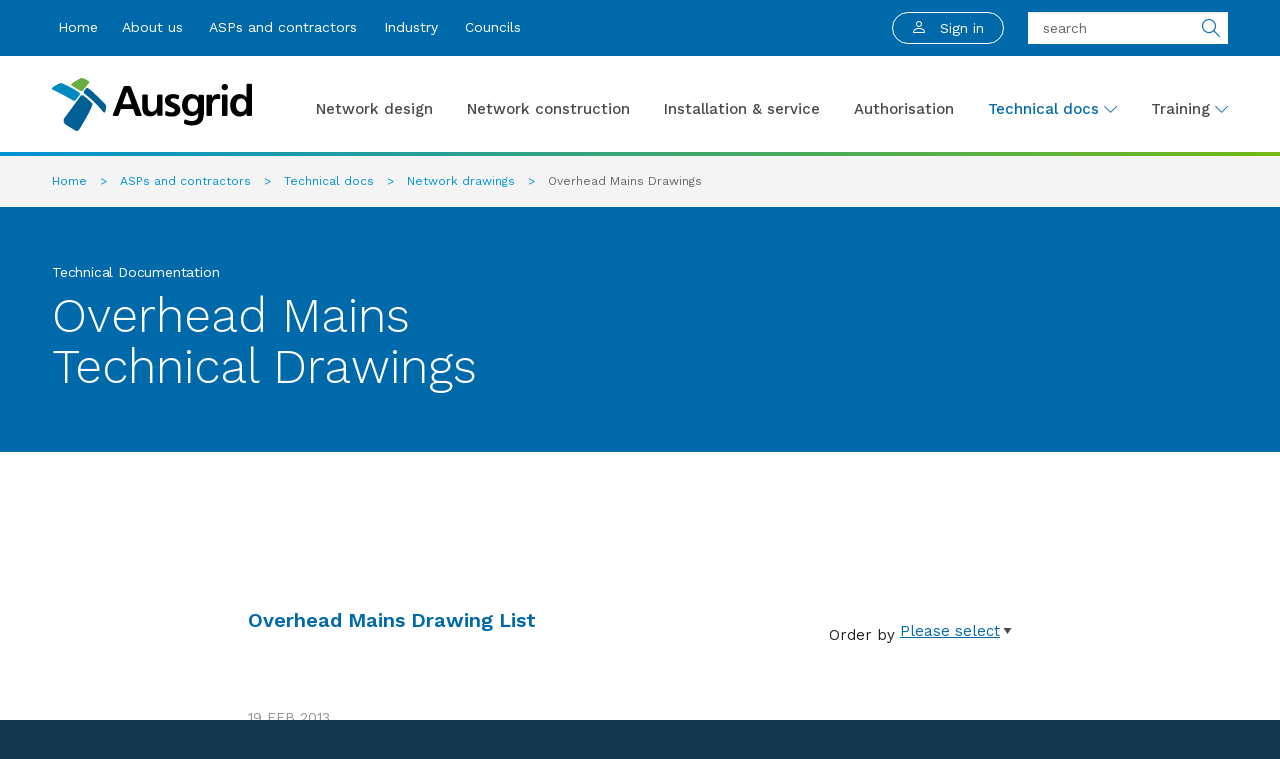

--- FILE ---
content_type: text/html; charset=utf-8
request_url: https://www.ausgrid.com.au/ASPs-and-Contractors/Technical-documentation/Network-Drawings/Overhead-Mains-Drawings
body_size: 66108
content:



<!DOCTYPE html>
<html class="no-js" lang="en">
<head>
    
    <meta charset="utf-8">
    <meta http-equiv="x-ua-compatible" content="ie=edge">
    <title>Overhead Mains  Drawings - Ausgrid</title>
    <meta name="description" content="">
    <meta name="mobile-web-app-capable" content="yes" />
    <meta name="viewport" content="width=device-width, initial-scale=1.0, maximum-scale=1, user-scalable=0" />
    <meta property="og:url" content="https://www.ausgrid.com.au:443/ASPs-and-Contractors/Technical-documentation/Network-Drawings/Overhead-Mains-Drawings">
    <meta property="og:title" content="Overhead Mains  Drawings - Ausgrid">
    <meta property="og:description" content="">
    <link href="/assets/images/favicon/Ausgrid_MobIcon_60.png" rel="apple-touch-icon" />
    <link href="/assets/images/favicon/Ausgrid_MobIcon_76.png" rel="apple-touch-icon" sizes="76x76" />
    <link href="/assets/images/favicon/Ausgrid_MobIcon_120.png" rel="apple-touch-icon" sizes="120x120" />
    <link href="/assets/images/favicon/Ausgrid_MobIcon_152.png" rel="apple-touch-icon" sizes="152x152" />


        <!-- Google Tag Manager -->
<script>
                (function(i,s,o,g,r,a,m){i['GoogleAnalyticsObject']=r;i[r]=i[r]||function(){
                (i[r].q=i[r].q||[]).push(arguments)},i[r].l=1*new Date();a=s.createElement(o),
                m=s.getElementsByTagName(o)[0];a.async=1;a.src=g;m.parentNode.insertBefore(a,m)
                })(window,document,'script','https://www.google-analytics.com/analytics.js','ga');

                ga('create', 'UA-12538597-1', 'auto');
                ga('send', 'pageview');
            </script><script>(function(w,d,s,l,i){w[l]=w[l]||[];w[l].push({'gtm.start': 
            new Date().getTime(),event:'gtm.js'});var f=d.getElementsByTagName(s)[0], 
            j=d.createElement(s),dl=l!='dataLayer'?'&l='+l:'';j.async=true;j.src= 
            'https://www.googletagmanager.com/gtm.js?id='+i+dl;f.parentNode.insertBefore(j,f); 
            })(window,document,'script','dataLayer','GTM-NQ252J');</script><script type="text/javascript"  src="https://unpkg.com/@elastic/apm-rum@5.17.0/dist/bundles/elastic-apm-rum.umd.min.js"></script>
<script>

  var apm =  elasticApm.init({

    serviceName: 'Ausgrid',
    serverUrl: 'https://cla-apm-prod.ausgrid.com.au',
    serviceVersion: '1.0',
    environment: 'prod'

  });

//Util
  function genId() {
    if (typeof crypto !== "undefined" && crypto.randomUUID) return crypto.randomUUID();
    return Math.random().toString(36).slice(2) + Date.now().toString(36);
  }

  function getCookie(name) {
    var escaped = name.replace(/([.*+?^$(){}|[\]\\])/g, '\\$1');
    var m = document.cookie.match(new RegExp('(?:^|; )' + escaped + '=([^;]*)'));
    return m ? decodeURIComponent(m[1]) : null;
  }

  function setCookieKV(name, value, maxAgeSeconds) {
    var cookie = name + "=" + encodeURIComponent(value)
               + "; Max-Age=" + maxAgeSeconds
               + "; Path=/"
               + "; SameSite=Lax";
    if (location.protocol === "https:") cookie += "; Secure";
    document.cookie = cookie;
  }

  function rotateSession(nowMs) {
    sessionId = genId();
    setCookieKV(COOKIE_NAME, sessionId, MAX_AGE);
    setCookieKV(COOKIE_TS, String(nowMs), MAX_AGE);
    
    if (typeof apm !== "undefined" && apm.addLabels) {
      apm.addLabels({ tracking_id: sessionId });
      if (typeof browser_type !== "undefined") apm.addLabels({"browser_type": browser_type});
    }
  }

  function refreshSession(nowMs) {
    setCookieKV(COOKIE_NAME, sessionId, MAX_AGE);
    setCookieKV(COOKIE_TS, String(nowMs), MAX_AGE);
  }

  function onActivity() {
    var now = Date.now();
    if (now - lastCookieRefresh < REFRESH_COOLDOWN_MS) return;

    var tsStr = getCookie(COOKIE_TS);
    var ts = tsStr ? parseInt(tsStr, 10) : 0;
    if (!ts || (now - ts) > (MAX_AGE * 1000)) {
      rotateSession(now);
    } else {
      refreshSession(now);
    }
    lastCookieRefresh = now;
  }

  //Actual capturing
  var COOKIE_NAME = "esSessionId";
  var COOKIE_TS   = "esSessionTs"; 
  var IDLE_MINUTES = 35;
  var MAX_AGE = IDLE_MINUTES * 60;
  var REFRESH_COOLDOWN_MS = 30000;

  var sessionId = getCookie(COOKIE_NAME);
  var lastTsStr = getCookie(COOKIE_TS);
  var lastTs = lastTsStr ? parseInt(lastTsStr, 10) : 0;
  var lastCookieRefresh = 0;
  
  var title = document.title;
  var browser_type = (navigator.userAgentData && typeof navigator.userAgentData.mobile === "boolean")
    ? (navigator.userAgentData.mobile ? "Mobile" : "Desktop")
    : ( /Mobi|Android/i.test(navigator.userAgent) ? "Mobile" : "Desktop" );

  if (typeof apm !== "undefined" && apm.addLabels) {
    apm.addLabels({ page_title: title });

    (function bootstrap() {
      var now = Date.now();
      if (!sessionId) {
        rotateSession(now);
      } else if (!lastTs || (now - lastTs) > (MAX_AGE * 1000)) {
        rotateSession(now);
      } else {
        refreshSession(now);
      }
      
      apm.addLabels({ tracking_id: sessionId });
    })();

    window.addEventListener("visibilitychange", function () {
      if (document.visibilityState === "visible") onActivity();
    }, { passive: true, capture: true });
    window.addEventListener("pageshow", onActivity, { passive: true, capture: true });
  
    //Get address if power outages
    window.addEventListener("load", (event) => {
      if (typeof title !== "undefined" && title == "Power outages - Ausgrid" && typeof apm !== "undefined" ) {
        var address = document.querySelector("div.cnrMap__inputSearchAddr-inner > input.form__input.form__input-text");
        if (address !== null) {
          var tranx = apm.getCurrentTransaction();
          tranx.addLabels({"reported_address": address.value});
        }
      }
    });

    ["click", "touchstart"].forEach(evtType => {
      document.addEventListener(evtType, function (event) {
        onActivity();
        let el = event.target.closest('a, button, div, span, input, select'); 
  
        if (!el && event.composedPath) {
          const path = event.composedPath();
          el = path.find(node => node && (node.tagName === 'A' || node.tagName === 'BUTTON' || node.tagName === 'DIV' || node.tagName === 'SPAN' || node.tagName === 'INPUT' || node.tagName === 'SELECT'));
        }
  
        if (!el) return;
  
        const info = {
          el_tag: el.tagName,
          el_class: el.className,
          el_href: el.tagName === 'A' ? el.getAttribute('href') : null,
          el_resolvedHref: el.tagName === 'A' ? el.href : null,
          el_text: ("value" in el && el.value && el.value.trim() !== "") ? el.value.trim() : el.innerText.trim(),
          el_id: el.id,
          evt_page: window.location.pathname
        };
        
        
        var tranx = apm.getCurrentTransaction();
        if(tranx != null) {
          if (typeof browser_type !== "undefined") apm.addLabels({"browser_type": browser_type});
          tranx.addLabels({"element_text": info.el_text, "element_id": info.el_id, "page": info.evt_page});
          if (info.el_class.includes("cnrMap__SearchAddr-populatedresults")) {
            tranx.addLabels({"reported_address": info.el_text});
          }
          tranx.name = tranx.name + " '" + info.el_text + "' on page " + info.evt_page;
        }
      }, true);
    });
  }
</script>

    <link href="https://www.ausgrid.com.au/ASPs-and-Contractors/Technical-documentation/Network-Drawings/Overhead-Mains-Drawings" rel="canonical" />
    
    <link href="/assets/css/main.css?v=639002669840000000" rel="stylesheet" />
    <link href="https://fonts.googleapis.com/icon?family=Material+Icons" rel="stylesheet">
    <link href="https://cdnjs.cloudflare.com/ajax/libs/simple-line-icons/2.4.1/css/simple-line-icons.css" rel="stylesheet">
    <link rel="icon" href="/favicon.ico" type="image/x-icon" />
    <link rel="shortcut icon" href="/favicon.ico" type="image/x-icon" />
    
    <script src="/assets/js/libs/paginator.js?v=639002669840000000"></script>

    <!--BEGIN QUALTRICS WEBSITE FEEDBACK SNIPPET-->
    <script type='text/javascript'>
        (function () {
            var g = function (e, h, f, g) {
                this.get = function (a) { for (var a = a + "=", c = document.cookie.split(";"), b = 0, e = c.length; b < e; b++) { for (var d = c[b]; " " == d.charAt(0);)d = d.substring(1, d.length); if (0 == d.indexOf(a)) return d.substring(a.length, d.length) } return null };
                this.set = function (a, c) { var b = "", b = new Date; b.setTime(b.getTime() + 6048E5); b = "; expires=" + b.toGMTString(); document.cookie = a + "=" + c + b + "; path=/; " };
                this.check = function () { var a = this.get(f); if (a) a = a.split(":"); else if (100 != e) "v" == h && (e = Math.random() >= e / 100 ? 0 : 100), a = [h, e, 0], this.set(f, a.join(":")); else return !0; var c = a[1]; if (100 == c) return !0; switch (a[0]) { case "v": return !1; case "r": return c = a[2] % Math.floor(100 / c), a[2]++, this.set(f, a.join(":")), !c }return !0 };
                this.go = function () { if (this.check()) { var a = document.createElement("script"); a.type = "text/javascript"; a.src = g; document.body && document.body.appendChild(a) } };
                this.start = function () { var t = this; "complete" !== document.readyState ? window.addEventListener ? window.addEventListener("load", function () { t.go() }, !1) : window.attachEvent && window.attachEvent("onload", function () { t.go() }) : t.go() };
            };
            try { (new g(100, "r", "QSI_S_ZN_9pFRxqDdjxXobDD", "https://zn9pfrxqddjxxobdd-ausgrid.siteintercept.qualtrics.com/SIE/?Q_ZID=ZN_9pFRxqDdjxXobDD")).start() } catch (i) { }
        })();
    </script>
    <div id='ZN_9pFRxqDdjxXobDD'><!--DO NOT REMOVE-CONTENTS PLACED HERE--></div>
    <!--END WEBSITE FEEDBACK SNIPPET-->
</head>

<body class="body">
    
    
    <div class="site-container">
        


<nav class="mainMenu grid-container full show-for-large" data-id="C01">
    <div class="grid-container">
        <div class="grid-x">
            <div class="mainMenu__nav cell auto">
                <div class="grid-x">
                        <a class="mainMenu__link cell shrink " href="/" title="Home">Home</a>
                        <a class="mainMenu__link cell shrink " href="/About-Us" title="About us">About us</a>
                        <a class="mainMenu__link cell shrink " href="/ASPs-and-Contractors" title="ASPs and contractors">ASPs and contractors</a>
                        <a class="mainMenu__link cell shrink " href="/Industry" title="Industry">Industry</a>
                        <a class="mainMenu__link cell shrink " href="/Councils" title="Councils">Councils</a>
                </div>
            </div>
                <div class="mainMenu__sharing cell shrink">
                    <div class="grid-x height-100 margin-right-1">
                        <div class="sign-in" data-id="C961">
                                <button class="button info small margin-0" type="button" data-toggle="foundation-dropdown-ee4f553a-9f84-401a-bc49-f04551dbfdfb">
                                    <svg width="12" height="12" viewBox="0 0 12 12" fill="none" xmlns="http://www.w3.org/2000/svg" class="sign-in__icon">
                                        <path d="M6 6C6.79565 6 7.55871 5.68393 8.12132 5.12132C8.68393 4.55871 9 3.79565 9 3C9 2.20435 8.68393 1.44129 8.12132 0.87868C7.55871 0.316071 6.79565 0 6 0C5.20435 0 4.44129 0.316071 3.87868 0.87868C3.31607 1.44129 3 2.20435 3 3C3 3.79565 3.31607 4.55871 3.87868 5.12132C4.44129 5.68393 5.20435 6 6 6ZM8 3C8 3.53043 7.78929 4.03914 7.41421 4.41421C7.03914 4.78929 6.53043 5 6 5C5.46957 5 4.96086 4.78929 4.58579 4.41421C4.21071 4.03914 4 3.53043 4 3C4 2.46957 4.21071 1.96086 4.58579 1.58579C4.96086 1.21071 5.46957 1 6 1C6.53043 1 7.03914 1.21071 7.41421 1.58579C7.78929 1.96086 8 2.46957 8 3ZM12 11C12 12 11 12 11 12H1C1 12 0 12 0 11C0 10 1 7 6 7C11 7 12 10 12 11ZM11 10.996C10.999 10.75 10.846 10.01 10.168 9.332C9.516 8.68 8.289 8 6 8C3.71 8 2.484 8.68 1.832 9.332C1.154 10.01 1.002 10.75 1 10.996H11Z" fill="currentColor" />
                                    </svg>
                                        <span>Sign in</span>
                                </button>
                                <div class="dropdown-pane large foundation-dropdown" id="foundation-dropdown-ee4f553a-9f84-401a-bc49-f04551dbfdfb" data-dropdown data-position="bottom" data-alignment="right" data-close-on-click="true" data-prevent-menu-open="true" data-id="C961">
                                    <div class="sign-in__links">
                                        <section class="additionalNavigationModule promoCard cell full grid-container margin-bottom-0" data-id="C32">
                                            <div class="promoCard__topCont">
                                                <div class="additionalNavigationModule__list">
                                                        <div class="additionalNavigationModule__header cardLinksAndBlocks__linksListTitle" style="padding-top:1.2em;padding-left:1.25em !important">
                                                            <h3>Sign in</h3>
                                                        </div>
                                                        <div class="additionalNavigationModule__accent"></div>

                                                            <a href="https://services.ausgrid.com.au/SignIn" class="additionalMenu grid-x cardLinksAndBlocks__rollOver" style="padding-top: 10px; padding-bottom: 10px;">
                                                                <span class="additionalMenu__details cell small-12 grid-x">
                                                                    <span class="additionalMenu__title auto cell">
                                                                        <span class="additionalMenu__titleText cardLinksAndBlocks__linksText">Customer Portal</span>
                                                                    </span>
                                                                    <span class="additionalMenu__cta shrink cell cardLinksAndBlocks__linksCell">
                                                                        <span class="additionalMenu__ctaIcon">
                                                                            <svg height="24" viewBox="0 0 24 24" width="24" xmlns="http://www.w3.org/2000/svg">
                                                                                <path d="M0 0h24v24H0z" fill="none"></path>
                                                                                <path d="M12 4l-1.41 1.41L16.17 11H4v2h12.17l-5.58 5.59L12 20l8-8z"></path>
                                                                            </svg>
                                                                        </span>
                                                                    </span>
                                                                </span>
                                                            </a>
                                                            <a href="https://www.ausgrid.com.au/About-Us/Debt-Investors" class="additionalMenu grid-x cardLinksAndBlocks__rollOver" style="padding-top: 10px; padding-bottom: 10px;">
                                                                <span class="additionalMenu__details cell small-12 grid-x">
                                                                    <span class="additionalMenu__title auto cell">
                                                                        <span class="additionalMenu__titleText cardLinksAndBlocks__linksText">Debt Investor Portal</span>
                                                                    </span>
                                                                    <span class="additionalMenu__cta shrink cell cardLinksAndBlocks__linksCell">
                                                                        <span class="additionalMenu__ctaIcon">
                                                                            <svg height="24" viewBox="0 0 24 24" width="24" xmlns="http://www.w3.org/2000/svg">
                                                                                <path d="M0 0h24v24H0z" fill="none"></path>
                                                                                <path d="M12 4l-1.41 1.41L16.17 11H4v2h12.17l-5.58 5.59L12 20l8-8z"></path>
                                                                            </svg>
                                                                        </span>
                                                                    </span>
                                                                </span>
                                                            </a>
                                                            <a href="/Contact-Us/How-to-register" class="additionalMenu grid-x cardLinksAndBlocks__rollOver" style="padding-top: 10px; padding-bottom: 10px;">
                                                                <span class="additionalMenu__details cell small-12 grid-x">
                                                                    <span class="additionalMenu__title auto cell">
                                                                        <span class="additionalMenu__titleText cardLinksAndBlocks__linksText">Customer Portal Help</span>
                                                                    </span>
                                                                    <span class="additionalMenu__cta shrink cell cardLinksAndBlocks__linksCell">
                                                                        <span class="additionalMenu__ctaIcon">
                                                                            <svg height="24" viewBox="0 0 24 24" width="24" xmlns="http://www.w3.org/2000/svg">
                                                                                <path d="M0 0h24v24H0z" fill="none"></path>
                                                                                <path d="M12 4l-1.41 1.41L16.17 11H4v2h12.17l-5.58 5.59L12 20l8-8z"></path>
                                                                            </svg>
                                                                        </span>
                                                                    </span>
                                                                </span>
                                                            </a>
                                                </div>
                                            </div>
                                        </section>
                                    </div>
                                </div>
                        </div>
                    </div>
                </div>
                            <div class="mainMenu__search cell shrink">
                    <input type="text" placeholder="search" class="mainMenu__input" @keydown="performSearch" v-model="searchitem">
                    <div class="mainMenu__searchIcon" v-on:click="performSearchClick">
                        <div class="icon-magnifier"></div>
                    </div>
                </div>
        </div>
    </div>
</nav>

<header class="mobileHeader grid-container full hide-for-large" data-id="C01M" v-cloak>
    <div class="mobileHeader__container grid-x grid-padding-x">
            <a href="/" class="mobileHeader__logo auto cell">
                <img src="/-/media/Images/Logos/logo.svg?rev=4457e99bd890428f81ba7feae19c2bff&amp;la=en" class="mobileHeader__logoImage cell" alt="Ausgrid" />
            </a>

        <button class="mobileHeader__search cell shrink" v-on:click="searchToggle">
            <div v-if="!searchActive" class="icon-magnifier"></div>
            <svg v-if="searchActive" height="24" viewBox="0 0 24 24" width="24" xmlns="http://www.w3.org/2000/svg">
                <path d="M19 6.41L17.59 5 12 10.59 6.41 5 5 6.41 10.59 12 5 17.59 6.41 19 12 13.41 17.59 19 19 17.59 13.41 12z"></path>
                <path d="M0 0h24v24H0z" fill="none"></path>
            </svg>
        </button>
        <div class="mobileHeader__divider cell shrink"></div>
        <button class="mobileHeader__menuCta cell shrink">
            <svg class="svg-menu" height="24" viewBox="0 0 24 24" width="24" xmlns="http://www.w3.org/2000/svg">
                <path d="M0 0h24v24H0z" fill="none"></path>
                <path d="M3 18h18v-2H3v2zm0-5h18v-2H3v2zm0-7v2h18V6H3z"></path>
            </svg>
            <svg class="svg-close" height="24" viewBox="0 0 24 24" width="24" xmlns="http://www.w3.org/2000/svg">
                <path d="M19 6.41L17.59 5 12 10.59 6.41 5 5 6.41 10.59 12 5 17.59 6.41 19 12 13.41 17.59 19 19 17.59 13.41 12z"></path>
                <path d="M0 0h24v24H0z" fill="none"></path>
            </svg>
        </button>

        <transition name="fade">
            <div v-if="searchActive"
                 class="mobileHeader__searchInput cell small-12" v-cloak>
                <input @keyup.enter="performSearch"
                       v-model="searchTerm"
                       ref='search'
                       type="text"
                       placeholder="search"
                       class="mobileHeader__input"
                       enterkeyhint="Go" />
            </div>
        </transition>
    </div>
</header>

<nav class="mobileMenu grid-container full" data-state="hidden" data-id="C02C">
        <div class="mobileMenu__navItems grid-x">
            <div class="sign-in sign-in--mobile" data-id="C961">
                    <button class="button info small margin-0" type="button" data-toggle="foundation-dropdown-mobile-ee4f553a-9f84-401a-bc49-f04551dbfdfb">
                        <svg width="12" height="12" viewBox="0 0 12 12" fill="none" xmlns="http://www.w3.org/2000/svg" class="sign-in__icon">
                            <path d="M6 6C6.79565 6 7.55871 5.68393 8.12132 5.12132C8.68393 4.55871 9 3.79565 9 3C9 2.20435 8.68393 1.44129 8.12132 0.87868C7.55871 0.316071 6.79565 0 6 0C5.20435 0 4.44129 0.316071 3.87868 0.87868C3.31607 1.44129 3 2.20435 3 3C3 3.79565 3.31607 4.55871 3.87868 5.12132C4.44129 5.68393 5.20435 6 6 6ZM8 3C8 3.53043 7.78929 4.03914 7.41421 4.41421C7.03914 4.78929 6.53043 5 6 5C5.46957 5 4.96086 4.78929 4.58579 4.41421C4.21071 4.03914 4 3.53043 4 3C4 2.46957 4.21071 1.96086 4.58579 1.58579C4.96086 1.21071 5.46957 1 6 1C6.53043 1 7.03914 1.21071 7.41421 1.58579C7.78929 1.96086 8 2.46957 8 3ZM12 11C12 12 11 12 11 12H1C1 12 0 12 0 11C0 10 1 7 6 7C11 7 12 10 12 11ZM11 10.996C10.999 10.75 10.846 10.01 10.168 9.332C9.516 8.68 8.289 8 6 8C3.71 8 2.484 8.68 1.832 9.332C1.154 10.01 1.002 10.75 1 10.996H11Z" fill="currentColor" />
                        </svg>
                            <span>Sign in</span>
                    </button>
                    <div class="dropdown-pane large foundation-dropdown" id="foundation-dropdown-mobile-ee4f553a-9f84-401a-bc49-f04551dbfdfb" data-dropdown data-position="bottom" data-alignment="right" data-parent-class="sign-in--mobile" data-close-on-click="true" data-dynamic-mobile-width="true" data-id="C961">
                        <div class="sign-in__links">
                            <section class="additionalNavigationModule promoCard cell full grid-container margin-bottom-0" data-id="C32">
                                <div class="promoCard__topCont">
                                    <div class="additionalNavigationModule__list">
                                            <div class="additionalNavigationModule__header cardLinksAndBlocks__linksListTitle" style="padding-top:1.2em;padding-left:1.25em !important">
                                                <h3>Sign in</h3>
                                            </div>
                                            <div class="additionalNavigationModule__accent"></div>

                                                <a href="https://services.ausgrid.com.au/SignIn" class="additionalMenu grid-x cardLinksAndBlocks__rollOver" style="padding-top: 10px; padding-bottom: 10px;">
                                                    <span class="additionalMenu__details cell small-12 grid-x">
                                                        <span class="additionalMenu__title auto cell">
                                                            <span class="additionalMenu__titleText cardLinksAndBlocks__linksText">Customer Portal</span>
                                                        </span>
                                                        <span class="additionalMenu__cta shrink cell cardLinksAndBlocks__linksCell">
                                                            <span class="additionalMenu__ctaIcon">
                                                                <svg height="24" viewBox="0 0 24 24" width="24" xmlns="http://www.w3.org/2000/svg">
                                                                    <path d="M0 0h24v24H0z" fill="none"></path>
                                                                    <path d="M12 4l-1.41 1.41L16.17 11H4v2h12.17l-5.58 5.59L12 20l8-8z"></path>
                                                                </svg>
                                                            </span>
                                                        </span>
                                                    </span>
                                                </a>
                                                <a href="https://www.ausgrid.com.au/About-Us/Debt-Investors" class="additionalMenu grid-x cardLinksAndBlocks__rollOver" style="padding-top: 10px; padding-bottom: 10px;">
                                                    <span class="additionalMenu__details cell small-12 grid-x">
                                                        <span class="additionalMenu__title auto cell">
                                                            <span class="additionalMenu__titleText cardLinksAndBlocks__linksText">Debt Investor Portal</span>
                                                        </span>
                                                        <span class="additionalMenu__cta shrink cell cardLinksAndBlocks__linksCell">
                                                            <span class="additionalMenu__ctaIcon">
                                                                <svg height="24" viewBox="0 0 24 24" width="24" xmlns="http://www.w3.org/2000/svg">
                                                                    <path d="M0 0h24v24H0z" fill="none"></path>
                                                                    <path d="M12 4l-1.41 1.41L16.17 11H4v2h12.17l-5.58 5.59L12 20l8-8z"></path>
                                                                </svg>
                                                            </span>
                                                        </span>
                                                    </span>
                                                </a>
                                                <a href="/Contact-Us/How-to-register" class="additionalMenu grid-x cardLinksAndBlocks__rollOver" style="padding-top: 10px; padding-bottom: 10px;">
                                                    <span class="additionalMenu__details cell small-12 grid-x">
                                                        <span class="additionalMenu__title auto cell">
                                                            <span class="additionalMenu__titleText cardLinksAndBlocks__linksText">Customer Portal Help</span>
                                                        </span>
                                                        <span class="additionalMenu__cta shrink cell cardLinksAndBlocks__linksCell">
                                                            <span class="additionalMenu__ctaIcon">
                                                                <svg height="24" viewBox="0 0 24 24" width="24" xmlns="http://www.w3.org/2000/svg">
                                                                    <path d="M0 0h24v24H0z" fill="none"></path>
                                                                    <path d="M12 4l-1.41 1.41L16.17 11H4v2h12.17l-5.58 5.59L12 20l8-8z"></path>
                                                                </svg>
                                                            </span>
                                                        </span>
                                                    </span>
                                                </a>
                                    </div>
                                </div>
                            </section>
                        </div>
                    </div>
            </div>
        </div>

    <div class="mobileMenu__navItems grid-x">
            <div class="mobileMenu__item cell full grid-x">
                <div class="mobileMenu__linkContainer cell full grid-x">
                    <!--First level links-->
                    <a href="/" class="mobileMenu__link cell auto">Home</a>
                </div>

            </div>
            <div class="mobileMenu__item cell full grid-x">
                <div class="mobileMenu__linkContainer cell full grid-x">
                    <!--First level links-->
                    <a href="/About-Us" class="mobileMenu__link cell auto">About us</a>
                </div>

            </div>
            <div class="mobileMenu__item cell full grid-x">
                <div class="mobileMenu__linkContainer cell full grid-x">
                    <!--First level links-->
                    <a href="/ASPs-and-Contractors" class="mobileMenu__link cell auto">ASPs and contractors</a>
                </div>

                    <div class="mobileMenu__children cell full grid-x">

                            <div class="mobileMenu__item cell full grid-x">
                                <div class="mobileMenu__linkContainer cell full grid-x">
                                    <!--Second Level Links-->
                                    <a href="/ASPs-and-Contractors/Network-design" class="mobileMenu__link cell auto">Network design</a>
                                </div>

                                <div class="mobileMenu__children cell full grid-x" data-state="hidden">

                                </div>
                            </div>
                            <div class="mobileMenu__item cell full grid-x">
                                <div class="mobileMenu__linkContainer cell full grid-x">
                                    <!--Second Level Links-->
                                    <a href="/ASPs-and-Contractors/Network-construction" class="mobileMenu__link cell auto">Network construction</a>
                                </div>

                                <div class="mobileMenu__children cell full grid-x" data-state="hidden">

                                </div>
                            </div>
                            <div class="mobileMenu__item cell full grid-x">
                                <div class="mobileMenu__linkContainer cell full grid-x">
                                    <!--Second Level Links-->
                                    <a href="/ASPs-and-Contractors/Installation-and-service" class="mobileMenu__link cell auto">Installation &amp; service</a>
                                        <div class="mobileMenu__expand cell shrink grid-x" data-state="hidden">
                                            <div class="icon-arrow-up cell"></div>
                                        </div>
                                </div>

                                <div class="mobileMenu__children cell full grid-x" data-state="hidden">

                                </div>
                            </div>
                            <div class="mobileMenu__item cell full grid-x">
                                <div class="mobileMenu__linkContainer cell full grid-x">
                                    <!--Second Level Links-->
                                    <a href="/ASPs-and-Contractors/Ausgrid-Authorisation" class="mobileMenu__link cell auto">Authorisation </a>
                                </div>

                                <div class="mobileMenu__children cell full grid-x" data-state="hidden">

                                </div>
                            </div>
                            <div class="mobileMenu__item cell full grid-x">
                                <div class="mobileMenu__linkContainer cell full grid-x">
                                    <!--Second Level Links-->
                                    <a href="/ASPs-and-Contractors/Technical-documentation" class="mobileMenu__link cell auto">Technical docs</a>
                                        <div class="mobileMenu__expand cell shrink grid-x" data-state="hidden">
                                            <div class="icon-arrow-up cell"></div>
                                        </div>
                                </div>

                                <div class="mobileMenu__children cell full grid-x" data-state="hidden">

                                        <div class="mobileMenu__item cell full grid-x">
                                            <div class="mobileMenu__linkContainer cell full grid-x">
                                                <!--Third Level Links-->
                                                <a href="/ASPs-and-Contractors/Technical-documentation/ESR" class="mobileMenu__link cell auto">Electrical safety rules</a>
                                            </div>

                                                <div class="mobileMenu__children cell full grid-x">
                                                </div>
                                        </div>
                                        <div class="mobileMenu__item cell full grid-x">
                                            <div class="mobileMenu__linkContainer cell full grid-x">
                                                <!--Third Level Links-->
                                                <a href="/ASPs-and-Contractors/Technical-documentation/ESS" class="mobileMenu__link cell auto">Electricity supply standards</a>
                                            </div>

                                                <div class="mobileMenu__children cell full grid-x">
                                                </div>
                                        </div>
                                        <div class="mobileMenu__item cell full grid-x">
                                            <div class="mobileMenu__linkContainer cell full grid-x">
                                                <!--Third Level Links-->
                                                <a href="/ASPs-and-Contractors/Technical-documentation/Network-Standards" class="mobileMenu__link cell auto">Network standards</a>
                                            </div>

                                                <div class="mobileMenu__children cell full grid-x">
                                                        <div class="mobileMenu__item cell full grid-x">
                                                            <div class="mobileMenu__linkContainer cell full grid-x">
                                                                <!--Forth Level Links-->
                                                                <a href="/ASPs-and-Contractors/Technical-documentation/Network-Standards/Network-Standards-Consultation" class="mobileMenu__link cell auto">Network Standards Consultation</a>
                                                            </div>
                                                        </div>
                                                </div>
                                        </div>
                                        <div class="mobileMenu__item cell full grid-x">
                                            <div class="mobileMenu__linkContainer cell full grid-x">
                                                <!--Third Level Links-->
                                                <a href="/ASPs-and-Contractors/Technical-documentation/Network-Standards-Advice" class="mobileMenu__link cell auto">Network standards advice</a>
                                            </div>

                                                <div class="mobileMenu__children cell full grid-x">
                                                </div>
                                        </div>
                                        <div class="mobileMenu__item cell full grid-x">
                                            <div class="mobileMenu__linkContainer cell full grid-x">
                                                <!--Third Level Links-->
                                                <a href="/ASPs-and-Contractors/Technical-documentation/Customer-Installation-Advice" class="mobileMenu__link cell auto">Customer installation advice</a>
                                            </div>

                                                <div class="mobileMenu__children cell full grid-x">
                                                </div>
                                        </div>
                                        <div class="mobileMenu__item cell full grid-x">
                                            <div class="mobileMenu__linkContainer cell full grid-x">
                                                <!--Third Level Links-->
                                                <a href="/ASPs-and-Contractors/Technical-documentation/Field-recording-templates" class="mobileMenu__link cell auto">Field recording templates </a>
                                            </div>

                                                <div class="mobileMenu__children cell full grid-x">
                                                </div>
                                        </div>
                                        <div class="mobileMenu__item cell full grid-x">
                                            <div class="mobileMenu__linkContainer cell full grid-x">
                                                <!--Third Level Links-->
                                                <a href="/ASPs-and-Contractors/Technical-documentation/Network-Drawings" class="mobileMenu__link cell auto">Network drawings</a>
                                            </div>

                                                <div class="mobileMenu__children cell full grid-x">
                                                        <div class="mobileMenu__item cell full grid-x">
                                                            <div class="mobileMenu__linkContainer cell full grid-x">
                                                                <!--Forth Level Links-->
                                                                <a href="/ASPs-and-Contractors/Technical-documentation/Network-Drawings/Overhead-Mains-Drawings" class="mobileMenu__link cell auto">Overhead Mains Drawings</a>
                                                            </div>
                                                        </div>
                                                </div>
                                        </div>
                                        <div class="mobileMenu__item cell full grid-x">
                                            <div class="mobileMenu__linkContainer cell full grid-x">
                                                <!--Third Level Links-->
                                                <a href="/ASPs-and-Contractors/Technical-documentation/Contracts-and-deeds" class="mobileMenu__link cell auto">Contracts and deeds</a>
                                            </div>

                                                <div class="mobileMenu__children cell full grid-x">
                                                </div>
                                        </div>
                                        <div class="mobileMenu__item cell full grid-x">
                                            <div class="mobileMenu__linkContainer cell full grid-x">
                                                <!--Third Level Links-->
                                                <a href="/ASPs-and-Contractors/Technical-documentation/Forms" class="mobileMenu__link cell auto">Network forms</a>
                                            </div>

                                                <div class="mobileMenu__children cell full grid-x">
                                                </div>
                                        </div>
                                </div>
                            </div>
                            <div class="mobileMenu__item cell full grid-x">
                                <div class="mobileMenu__linkContainer cell full grid-x">
                                    <!--Second Level Links-->
                                    <a href="/ASPs-and-Contractors/Training" class="mobileMenu__link cell auto">Training</a>
                                        <div class="mobileMenu__expand cell shrink grid-x" data-state="hidden">
                                            <div class="icon-arrow-up cell"></div>
                                        </div>
                                </div>

                                <div class="mobileMenu__children cell full grid-x" data-state="hidden">

                                        <div class="mobileMenu__item cell full grid-x">
                                            <div class="mobileMenu__linkContainer cell full grid-x">
                                                <!--Third Level Links-->
                                                <a href="/ASPs-and-Contractors/Training/ASP-training-bookings" class="mobileMenu__link cell auto">ASP training bookings</a>
                                            </div>

                                                <div class="mobileMenu__children cell full grid-x">
                                                </div>
                                        </div>
                                        <div class="mobileMenu__item cell full grid-x">
                                            <div class="mobileMenu__linkContainer cell full grid-x">
                                                <!--Third Level Links-->
                                                <a href="/ASPs-and-Contractors/Training/Ausgrid-courses" class="mobileMenu__link cell auto">Ausgrid Courses</a>
                                            </div>

                                                <div class="mobileMenu__children cell full grid-x">
                                                </div>
                                        </div>
                                        <div class="mobileMenu__item cell full grid-x">
                                            <div class="mobileMenu__linkContainer cell full grid-x">
                                                <!--Third Level Links-->
                                                <a href="/ASPs-and-Contractors/Training/Nationally-accredited-courses" class="mobileMenu__link cell auto">Nationally accredited courses</a>
                                            </div>

                                                <div class="mobileMenu__children cell full grid-x">
                                                </div>
                                        </div>
                                        <div class="mobileMenu__item cell full grid-x">
                                            <div class="mobileMenu__linkContainer cell full grid-x">
                                                <!--Third Level Links-->
                                                <a href="/ASPs-and-Contractors/Training/What-training-do-I-need" class="mobileMenu__link cell auto">Training requirements</a>
                                            </div>

                                                <div class="mobileMenu__children cell full grid-x">
                                                </div>
                                        </div>
                                </div>
                            </div>
                    </div>
            </div>
            <div class="mobileMenu__item cell full grid-x">
                <div class="mobileMenu__linkContainer cell full grid-x">
                    <!--First level links-->
                    <a href="/Industry" class="mobileMenu__link cell auto">Industry</a>
                </div>

            </div>
            <div class="mobileMenu__item cell full grid-x">
                <div class="mobileMenu__linkContainer cell full grid-x">
                    <!--First level links-->
                    <a href="/Councils" class="mobileMenu__link cell auto">Councils</a>
                </div>

            </div>
    </div>

</nav>



<nav class="secondaryMenu grid-container full show-for-large" data-id="C02">
    <div class="grid-container">
        <div class="grid-x">


                <a href="/" class="secondaryMenu__logo cell shrink grid-x">
                    <img src="/-/media/Images/Logos/logo.svg?rev=4457e99bd890428f81ba7feae19c2bff&amp;la=en&amp;h=56&amp;w=200&amp;hash=608FBB356EEBCED8F46285CCA786952F" height="56" class="secondaryMenu__logoImage cell" alt="Ausgrid" width="200" />
                </a>

            <div class="secondaryMenu__nav cell auto">
                <div class="secondaryMenu__links container grid-x">
                        <a href="/ASPs-and-Contractors/Network-design" data-tertiary-target="0fd1fd35-af11-4036-bd8f-6130837b1dfd" class="secondaryMenu__link cell shrink">
                            <span class="secondaryMenu__link--text">Network design</span>
                            <span class="icon-arrow-down"></span>
                        </a>
                        <a href="/ASPs-and-Contractors/Network-construction" data-tertiary-target="5cf39248-e322-4792-9bff-6f3e77f35ab4" class="secondaryMenu__link cell shrink">
                            <span class="secondaryMenu__link--text">Network construction</span>
                            <span class="icon-arrow-down"></span>
                        </a>
                        <a href="/ASPs-and-Contractors/Installation-and-service" data-tertiary-target="59af1adc-843a-4f0c-b87a-81fba3130725" class="secondaryMenu__link cell shrink">
                            <span class="secondaryMenu__link--text">Installation &amp; service</span>
                            <span class="icon-arrow-down"></span>
                        </a>
                        <a href="/ASPs-and-Contractors/Ausgrid-Authorisation" data-tertiary-target="2cf2597b-a033-4c76-91f7-5b0881052a5e" class="secondaryMenu__link cell shrink">
                            <span class="secondaryMenu__link--text">Authorisation </span>
                            <span class="icon-arrow-down"></span>
                        </a>
                        <a href="/ASPs-and-Contractors/Technical-documentation" data-tertiary-target="a13a2b3f-a68a-4eb3-a3ce-3c79bc085709" class="secondaryMenu__link cell shrink selected">
                            <span class="secondaryMenu__link--text">Technical docs</span>
                            <span class="icon-arrow-down"></span>
                        </a>
                        <a href="/ASPs-and-Contractors/Training" data-tertiary-target="931db509-300d-465b-a2bc-2a24ab791649" class="secondaryMenu__link cell shrink">
                            <span class="secondaryMenu__link--text">Training</span>
                            <span class="icon-arrow-down"></span>
                        </a>

                </div>
            </div>
        </div>
    </div>
    <div class="secondaryMenu__accent"></div>
</nav>

<div class="tertiaryMenu__wrapper show-for-large" data-id="C02B">
        <nav class="tertiaryMenu grid-container inactive" id="tertiaryMenu_0fd1fd35-af11-4036-bd8f-6130837b1dfd">
            <div class="tertiaryMenu__menu grid-x">

            </div>
           
        </nav>
        <nav class="tertiaryMenu grid-container inactive" id="tertiaryMenu_5cf39248-e322-4792-9bff-6f3e77f35ab4">
            <div class="tertiaryMenu__menu grid-x">

            </div>
           
        </nav>
        <nav class="tertiaryMenu grid-container inactive" id="tertiaryMenu_59af1adc-843a-4f0c-b87a-81fba3130725">
            <div class="tertiaryMenu__menu grid-x">

            </div>
           
        </nav>
        <nav class="tertiaryMenu grid-container inactive" id="tertiaryMenu_2cf2597b-a033-4c76-91f7-5b0881052a5e">
            <div class="tertiaryMenu__menu grid-x">

            </div>
           
        </nav>
        <nav class="tertiaryMenu grid-container inactive" id="tertiaryMenu_a13a2b3f-a68a-4eb3-a3ce-3c79bc085709">
            <div class="tertiaryMenu__menu grid-x">
                    <div class="tertiaryMenu__item cell medium-6 large-4">
                        <div class="tertiaryMenu__linkContainer grid-x">

                                <a href="/ASPs-and-Contractors/Technical-documentation/ESR" class="tertiaryMenu__link--primary cell">Electrical safety rules</a>
                        </div>
                    </div>
                    <div class="tertiaryMenu__item cell medium-6 large-4">
                        <div class="tertiaryMenu__linkContainer grid-x">

                                <a href="/ASPs-and-Contractors/Technical-documentation/ESS" class="tertiaryMenu__link--primary cell">Electricity supply standards</a>
                        </div>
                        <div class="tertiaryMenu__children grid-x medium-up-12">
                        </div>
                    </div>
                    <div class="tertiaryMenu__item cell medium-6 large-4">
                        <div class="tertiaryMenu__linkContainer grid-x">

                                <a href="/ASPs-and-Contractors/Technical-documentation/Network-Standards" class="tertiaryMenu__link--primary cell">Network standards</a>
                        </div>
                        <div class="tertiaryMenu__children grid-x medium-up-12">
                                <div class="tertiaryMenu__childLinkContainer cell grid-x">
                                    <a href="/ASPs-and-Contractors/Technical-documentation/Network-Standards/Network-Standards-Consultation" class="tertiaryMenu__link--secondary cell">Network Standards Consultation</a>
                                </div>
                        </div>
                    </div>
                    <div class="tertiaryMenu__item cell medium-6 large-4">
                        <div class="tertiaryMenu__linkContainer grid-x">

                                <a href="/ASPs-and-Contractors/Technical-documentation/Network-Standards-Advice" class="tertiaryMenu__link--primary cell">Network standards advice</a>
                        </div>
                    </div>
                    <div class="tertiaryMenu__item cell medium-6 large-4">
                        <div class="tertiaryMenu__linkContainer grid-x">

                                <a href="/ASPs-and-Contractors/Technical-documentation/Customer-Installation-Advice" class="tertiaryMenu__link--primary cell">Customer installation advice</a>
                        </div>
                    </div>
                    <div class="tertiaryMenu__item cell medium-6 large-4">
                        <div class="tertiaryMenu__linkContainer grid-x">

                                <a href="/ASPs-and-Contractors/Technical-documentation/Field-recording-templates" class="tertiaryMenu__link--primary cell">Field recording templates </a>
                        </div>
                    </div>
                    <div class="tertiaryMenu__item cell medium-6 large-4">
                        <div class="tertiaryMenu__linkContainer grid-x">

                                <a href="/ASPs-and-Contractors/Technical-documentation/Network-Drawings" class="tertiaryMenu__link--primary cell">Network drawings</a>
                        </div>
                        <div class="tertiaryMenu__children grid-x medium-up-12">
                                <div class="tertiaryMenu__childLinkContainer cell grid-x">
                                    <a href="/ASPs-and-Contractors/Technical-documentation/Network-Drawings/Overhead-Mains-Drawings" class="tertiaryMenu__link--secondary cell">Overhead Mains Drawings</a>
                                </div>
                        </div>
                    </div>
                    <div class="tertiaryMenu__item cell medium-6 large-4">
                        <div class="tertiaryMenu__linkContainer grid-x">

                                <a href="/ASPs-and-Contractors/Technical-documentation/Contracts-and-deeds" class="tertiaryMenu__link--primary cell">Contracts and deeds</a>
                        </div>
                    </div>
                    <div class="tertiaryMenu__item cell medium-6 large-4">
                        <div class="tertiaryMenu__linkContainer grid-x">

                                <a href="/ASPs-and-Contractors/Technical-documentation/Forms" class="tertiaryMenu__link--primary cell">Network forms</a>
                        </div>
                    </div>

            </div>
           
        </nav>
        <nav class="tertiaryMenu grid-container inactive" id="tertiaryMenu_931db509-300d-465b-a2bc-2a24ab791649">
            <div class="tertiaryMenu__menu grid-x">
                    <div class="tertiaryMenu__item cell medium-6 large-4">
                        <div class="tertiaryMenu__linkContainer grid-x">

                                <a href="/ASPs-and-Contractors/Training/ASP-training-bookings" class="tertiaryMenu__link--primary cell">ASP training bookings</a>
                        </div>
                    </div>
                    <div class="tertiaryMenu__item cell medium-6 large-4">
                        <div class="tertiaryMenu__linkContainer grid-x">

                                <a href="/ASPs-and-Contractors/Training/Ausgrid-courses" class="tertiaryMenu__link--primary cell">Ausgrid Courses</a>
                        </div>
                    </div>
                    <div class="tertiaryMenu__item cell medium-6 large-4">
                        <div class="tertiaryMenu__linkContainer grid-x">

                                <a href="/ASPs-and-Contractors/Training/Nationally-accredited-courses" class="tertiaryMenu__link--primary cell">Nationally accredited courses</a>
                        </div>
                    </div>
                    <div class="tertiaryMenu__item cell medium-6 large-4">
                        <div class="tertiaryMenu__linkContainer grid-x">

                                <a href="/ASPs-and-Contractors/Training/What-training-do-I-need" class="tertiaryMenu__link--primary cell">Training requirements</a>
                        </div>
                    </div>

            </div>
           
        </nav>
   
</div>






<section class="breadcrumbs grid-container full" data-id="C07">
    <div class="grid-container">
        <div class="grid-x">
            <div class="small-12 medium-12 large-12 cell">
                <span class="show-for-small-only">&lt;</span>
                    <a href="/ASPs-and-Contractors/Technical-documentation/Network-Drawings" class="breadcrumbs__link show-for-small-only">Back</a>
                <a href="/" class="breadcrumbs__link hide-for-small-only">Home</a>
                            <span class="hide-for-small-only">&gt;</span>
                                <a href="/ASPs-and-Contractors" class="breadcrumbs__link hide-for-small-only">ASPs and contractors</a>
                            <span class="hide-for-small-only">&gt;</span>
                                <a href="/ASPs-and-Contractors/Technical-documentation" class="breadcrumbs__link hide-for-small-only">Technical docs</a>
                            <span class="hide-for-small-only">&gt;</span>
                                <a href="/ASPs-and-Contractors/Technical-documentation/Network-Drawings" class="breadcrumbs__link hide-for-small-only">Network drawings</a>
                            <span class="hide-for-small-only">&gt;</span>
                                <div class="breadcrumbs__active hide-for-small-only">Overhead Mains Drawings</div>

            </div>
        </div>
    </div>
</section>

        

    <div class="headerText grid-container full headerText__background__blue" data-id="C04">
        <div class="grid-container">
            <div class="grid-x grid-margin-x">
                <div class="cell small-12 medium-6 large-5">
                    <h2 class="">
                        Technical Documentation
                    </h2>
                    <h1 class="">
                        Overhead Mains Technical Drawings
                    </h1>
                </div>
                    <div class="cell small-12 medium-6 large-offset-1 richTextEditor">
                        <p>&nbsp;</p>
                    </div>
            </div>
        </div>
    </div>



<section class="documentRepository" data-id="C31" data-datasource-id="{A81B2842-7C84-4876-8391-A7B926215BC6}">
    <div class="grid-container fluid">
        <div class="grid-container">
            <div class="grid-x">
                <div class="cell small-12 large-8 large-offset-2">
                    <div class="documentRepository__header">
                        <div class="grid-x">
                            <div class="cell small-12 medium-7">
                                <h3>Overhead Mains Drawing List</h3>
                            </div>
                            <div class="cell small-12 medium-5">
                                <div class="form__select-wrap documentRepository__selectbox">
                                    <select v-model="selected" v-on:change="OnChange" name="" id="selDocOrderBy" class="form__select documentRepository__select selDocOrderBy" data-automation="-">
                                        <option v-for="option in options" v-bind:value="option.value" v-text="option.text" class="form__option documentRepository__option"></option>
                                    </select>
                                    <label class="documentRepository__label">Order by</label>
                                </div>
                            </div>
                        </div>
                    </div>
                    <document-item v-for="listing in documentListings"
                                   v-bind:link="listing.DocumentUrl"
                                   v-bind:showasupdated="listing.DocumentIsUpdated"
                                   v-bind:title="listing.Document_Listing_Heading"
                                   v-bind:description="listing.Document_Listing_Paragraph"
                                   v-bind:icon="listing.DocumentIcon"
                                   v-bind:date="listing.DocumentDate"
                                   v-bind:amendments="listing.Amendments"
                                   v-bind:url="listing.DocumentLink"
                                   v-bind:urltext="listing.DocumentLinkText">
                    </document-item>
                </div>
            </div>
        </div>
    </div>
</section>

<div>
    <h2 class="textAndIconButtons__title">Looking for something else?</h2>
</div>
<div class="secondaryMenu__accent textLinkNavigation__layout_options"></div>
<div class="textLinkNavigation__layout_options">
                <div class="textLinkNavigation__button_options">
                    <a href="/ASPs-and-Contractors/Technical-documentation/Network-Drawings" class="textLinkNavigation__menu">
                        <span class="secondaryMenu__link--text">Network Standards Drawings</span>
                    </a>
                </div>
                <div class="textLinkNavigation__button_options">
                    <a href="/ASPs-and-Contractors/Technical-documentation/Network-Standards" class="textLinkNavigation__menu">
                        <span class="secondaryMenu__link--text">Network Standards</span>
                    </a>
                </div>
                <div class="textLinkNavigation__button_options">
                    <a href="/ASPs-and-Contractors/Installation-and-service" class="textLinkNavigation__menu">
                        <span class="secondaryMenu__link--text">Installation and Service</span>
                    </a>
                </div>


</div>



        

<footer class="footer grid-container full" data-id="C07">
    <div class="grid-container">
        <div class="grid-x">
            <div class="small-6 medium-8 cell icon footer__container">

                <a href="/" class="footer__logo" aria-label="Precinct">
                    <img src="/-/media/Images/Logos/logo-positive.svg?rev=c3146e1cdad24f6a9e76ea91be3e8bd1&amp;la=en&amp;h=60&amp;w=130&amp;hash=7A17147FF4DDC0DC6637616F60FD04DE" height="60" class="footer__logoImage cell" alt="Ausgrid" width="130" />
                </a>
                        <p class="footer__strap-line">We acknowledge the traditional owners of this land and pay respect to Elders, past, present and emerging.</p>

            </div>
            <div class="small-6 medium-4 cell">
                <div class="footer__sharing cell grid-x">

<a href="https://www.facebook.com/Ausgrid/" class="footer__sharingLink" target="_blank" rel="noopener noreferrer" >                                <div class="socialicon-colour-facebook"></div>
</a><a href="https://twitter.com/ausgrid" class="footer__sharingLink" target="_blank" rel="noopener noreferrer" >                                <div class="socialicon-colour-twitter"></div>
</a><a href="https://www.youtube.com/user/AusgridTV" class="footer__sharingLink" target="_blank" rel="noopener noreferrer" >                                <div class="socialicon-colour-youtube"></div>
</a><a href="https://au.linkedin.com/company/ausgrid" class="footer__sharingLink" target="_blank" rel="noopener noreferrer" >                                <div class="socialicon-colour-linkedin"></div>
</a>
                </div>
            </div>
        </div>

        <div class="footer__accent"></div>

        <div class="grid-x">
            <div class="small-12 xlarge-4 cell">
                    <p class="footer__font">Power outage, hazard or emergency</p>
                    <a class="footer__tel" href="tel:13 13 88">13 13 88</a>
                <p class="footer__text">24 hours a day, 7 days a week</p>
            </div>
            <div class="small-12 xlarge-4 cell">
                    <p class="footer__font">General Enquiries</p>
                    <a class="footer__tel" href="tel:13 13 65">13 13 65</a>
                <p class="footer__text">Mon to Fri / 09:00 to 16:30</p>
            </div>
            <div class="small-12 xlarge-4 cell">
                    <h4></h4>

                <p class="footer__text">
                    If you have any questions, comments or need further information, we'd be happy to hear from you.
                </p><p>


                        <button type="button" class="button info small" id="" onclick="location.href = '/Contact-Us';">
                            Contact Us
                        </button>

                </p>
            </div>
            <div class="small-12 xlarge-12 cell copyright ">
                <p class="footer__text">© Copyright Ausgrid 2023</p>
                            <a href="/Contact-Us/Ausgrid-Vulnerability-Disclosure-Program" class="footer__bottomLink shrink">Ausgrid Vulnerability Disclosure Program</a>
|                            <a href="/Ausgrid-Privacy-Policy" class="footer__bottomLink shrink">Privacy Policy</a>
|                            <a href="/About-Us/Disclaimer" class="footer__bottomLink shrink">Disclaimer</a>
|                            <a href="/Sitemap" class="footer__bottomLink shrink">Sitemap</a>


            </div>
        </div>

    </div>
</footer>
    </div>

    <script src="https://cdnjs.cloudflare.com/ajax/libs/jquery/3.6.0/jquery.min.js"></script>
    <script src="https://cdnjs.cloudflare.com/ajax/libs/jquery-validate/1.19.3/jquery.validate.min.js"></script>
    <script src="https://cdnjs.cloudflare.com/ajax/libs/jquery-validation-unobtrusive/3.2.12/jquery.validate.unobtrusive.min.js"></script>
    <script src="/assets/js/vendor.bundle.js?v=639002669840000000"></script>
    <script src="/assets/js/ausgrid.bundle.js?v=639002669840000000"></script>
    <script src="/assets/js/libs.bundle.js?v=639002669840000000"></script>

    

    
    
</body>
</html>

--- FILE ---
content_type: application/x-javascript
request_url: https://www.ausgrid.com.au/assets/js/libs.bundle.js?v=639002669840000000
body_size: 3800
content:
!function(){var t={30279:function(){var t;t=function(t){return t.replace(/[^\-?0-9.]/g,"")},Tablesort.extend("number",function(t){return t.match(/^[-+]?[£\x24Û¢´€]?\d+\s*([,\.]\d{0,2})/)||t.match(/^[-+]?\d+\s*([,\.]\d{0,2})?[£\x24Û¢´€]/)||t.match(/^[-+]?(\d)*-?([,\.]){0,1}-?(\d)+([E,e][\-+][\d]+)?%?$/)},function(e,r){return e=t(e),function(t,e){return t=parseFloat(t),e=parseFloat(e),(t=isNaN(t)?0:t)-(isNaN(e)?0:e)}(r=t(r),e)})},52114:function(t,e,r){"use strict";t=r.hmd(t);!function(){function e(t,r){if(!(this instanceof e))return new e(t,r);if(!t||"TABLE"!==t.tagName)throw new Error("Element must be a table");this.init(t,r||{})}var r=[],n=function(t){var e;return window.CustomEvent&&"function"==typeof window.CustomEvent?e=new CustomEvent(t):(e=document.createEvent("CustomEvent")).initCustomEvent(t,!1,!1,void 0),e},o=function(t){return t.className+=" sorted",t.getAttribute("data-sort")||t.textContent||t.innerText||""},i=function(t,e){return(t=t.trim().toLowerCase())===(e=e.trim().toLowerCase())?0:t<e?1:-1},s=function(t,e){return function(r,n){var o=t(r.td,n.td);return 0===o?e?n.index-r.index:r.index-n.index:o}};e.extend=function(t,e,n){if("function"!=typeof e||"function"!=typeof n)throw new Error("Pattern and sort must be a function");r.push({name:t,pattern:e,sort:n})},e.prototype={init:function(t,e){var r,n,o,i,s=this;if(s.table=t,s.thead=!1,s.options=e,t.rows&&t.rows.length>0)if(t.tHead&&t.tHead.rows.length>0){for(o=0;o<t.tHead.rows.length;o++)if("thead"===t.tHead.rows[o].getAttribute("data-sort-method")){r=t.tHead.rows[o];break}r||(r=t.tHead.rows[t.tHead.rows.length-1]),s.thead=!0}else r=t.rows[0];if(r){var a=function(){s.current&&s.current!==this&&s.current.removeAttribute("aria-sort"),s.current=this,s.sortTable(this)};for(o=0;o<r.cells.length;o++)(i=r.cells[o]).setAttribute("role","columnheader"),"none"!==i.getAttribute("data-sort-method")&&(i.tabindex=0,i.addEventListener("click",a,!1),null!==i.getAttribute("data-sort-default")&&(n=i));n&&(s.current=n,s.sortTable(n))}},sortTable:function(t,e){var a=t.getAttribute("aria-sort");null==a&&(a="ascending");var d=this,u=t.cellIndex,c=i,l="",f=[],h=d.thead?0:1,b=t.getAttribute("data-sort-method"),g=a;if(d.table.dispatchEvent(n("beforeSort")),e||(g="ascending"===g?"descending":"descending"===g?"ascending":d.options.descending?"descending":"ascending",t.setAttribute("aria-sort",g),t.className+=" sorted"),!(d.table.rows.length<2)){if(!b){for(;f.length<3&&h<d.table.tBodies[0].rows.length;)(l=(l=o(d.table.tBodies[0].rows[h].cells[u])).trim()).length>0&&f.push(l),h++;if(!f)return}for(h=0;h<r.length;h++)if(l=r[h],b){if(l.name===b){c=l.sort;break}}else if(f.every(l.pattern)){c=l.sort;break}for(d.col=u,h=0;h<d.table.tBodies.length;h++){var p,w=[],m={},v=0,x=0;if(!(d.table.tBodies[h].rows.length<2)){for(p=0;p<d.table.tBodies[h].rows.length;p++)"none"===(l=d.table.tBodies[h].rows[p]).getAttribute("data-sort-method")?m[v]=l:w.push({tr:l,td:o(l.cells[d.col]),index:v}),v++;for("descending"===g?w.sort(s(c,!0)):(w.sort(s(c,!1)),w.reverse()),p=0;p<v;p++)m[p]?(l=m[p],x++):l=w[p-x].tr,d.table.tBodies[h].appendChild(l)}}d.table.dispatchEvent(n("afterSort"))}},refresh:function(){void 0!==this.current&&this.sortTable(this.current,!0)}},t.exports?t.exports=e:window.Tablesort=e}()},96566:function(){var t;t=function(t){return t=(t=t.replace(/\-/g,"/")).replace(/(\d{1,2})[\/\-](\d{1,2})[\/\-](\d{2,4})/,"$3-$2-$1"),new Date(t).getTime()||-1},Tablesort.extend("date",function(e){return(-1!==e.search(/(Mon|Tue|Wed|Thu|Fri|Sat|Sun)\.?\,?\s*/i)||-1!==e.search(/\d{1,2}[\/\-]\d{1,2}[\/\-]\d{2,4}/)||-1!==e.search(/(Jan|Feb|Mar|Apr|May|Jun|Jul|Aug|Sep|Oct|Nov|Dec)/i))&&!isNaN(t(e))},function(e,r){return e=e.toLowerCase(),r=r.toLowerCase(),t(r)-t(e)})}},e={};function r(n){var o=e[n];if(void 0!==o)return o.exports;var i=e[n]={id:n,loaded:!1,exports:{}};return t[n](i,i.exports,r),i.loaded=!0,i.exports}r.hmd=function(t){return(t=Object.create(t)).children||(t.children=[]),Object.defineProperty(t,"exports",{enumerable:!0,set:function(){throw new Error("ES Modules may not assign module.exports or exports.*, Use ESM export syntax, instead: "+t.id)}}),t},r(52114),r(96566);r(30279)}();

--- FILE ---
content_type: application/x-javascript
request_url: https://www.ausgrid.com.au/assets/js/4759.2cb7bf7ba30929a474d1.bundle.js
body_size: 15060
content:
/*! For license information please see 4759.2cb7bf7ba30929a474d1.bundle.js.LICENSE.txt */
(self.webpackChunkfrontend=self.webpackChunkfrontend||[]).push([[4759],{5808:function(t,e,n){var r=n(11389),o=n(73224),i=n(38013);t.exports=function(t){return"string"==typeof t||!o(t)&&i(t)&&"[object String]"==r(t)}},25500:function(t,e,n){"use strict";function r(t){this.state=2,this.value=void 0,this.deferred=[];var e=this;try{t(function(t){e.resolve(t)},function(t){e.reject(t)})}catch(t){e.reject(t)}}r.reject=function(t){return new r(function(e,n){n(t)})},r.resolve=function(t){return new r(function(e,n){e(t)})},r.all=function(t){return new r(function(e,n){var o=0,i=[];function s(n){return function(r){i[n]=r,(o+=1)===t.length&&e(i)}}0===t.length&&e(i);for(var u=0;u<t.length;u+=1)r.resolve(t[u]).then(s(u),n)})},r.race=function(t){return new r(function(e,n){for(var o=0;o<t.length;o+=1)r.resolve(t[o]).then(e,n)})};var o=r.prototype;function i(t,e){this.promise=t instanceof Promise?t:new Promise(t.bind(e)),this.context=e}o.resolve=function(t){var e=this;if(2===e.state){if(t===e)throw new TypeError("Promise settled with itself.");var n=!1;try{var r=t&&t.then;if(null!==t&&"object"==typeof t&&"function"==typeof r)return void r.call(t,function(t){n||e.resolve(t),n=!0},function(t){n||e.reject(t),n=!0})}catch(t){return void(n||e.reject(t))}e.state=0,e.value=t,e.notify()}},o.reject=function(t){var e=this;if(2===e.state){if(t===e)throw new TypeError("Promise settled with itself.");e.state=1,e.value=t,e.notify()}},o.notify=function(){var t,e=this;u(function(){if(2!==e.state)for(;e.deferred.length;){var t=e.deferred.shift(),n=t[0],r=t[1],o=t[2],i=t[3];try{0===e.state?o("function"==typeof n?n.call(void 0,e.value):e.value):1===e.state&&("function"==typeof r?o(r.call(void 0,e.value)):i(e.value))}catch(t){i(t)}}},t)},o.then=function(t,e){var n=this;return new r(function(r,o){n.deferred.push([t,e,r,o]),n.notify()})},o.catch=function(t){return this.then(void 0,t)},"undefined"==typeof Promise&&(window.Promise=r),i.all=function(t,e){return new i(Promise.all(t),e)},i.resolve=function(t,e){return new i(Promise.resolve(t),e)},i.reject=function(t,e){return new i(Promise.reject(t),e)},i.race=function(t,e){return new i(Promise.race(t),e)};var s=i.prototype;s.bind=function(t){return this.context=t,this},s.then=function(t,e){return t&&t.bind&&this.context&&(t=t.bind(this.context)),e&&e.bind&&this.context&&(e=e.bind(this.context)),new i(this.promise.then(t,e),this.context)},s.catch=function(t){return t&&t.bind&&this.context&&(t=t.bind(this.context)),new i(this.promise.catch(t),this.context)},s.finally=function(t){return this.then(function(e){return t.call(this),e},function(e){return t.call(this),Promise.reject(e)})};var u,a={}.hasOwnProperty,c=[].slice,f=!1,h="undefined"!=typeof window;function p(t){"undefined"!=typeof console&&f&&console.warn("[VueResource warn]: "+t)}function d(t){return t?t.replace(/^\s*|\s*$/g,""):""}function l(t){return t?t.toLowerCase():""}var m=Array.isArray;function v(t){return"string"==typeof t}function y(t){return"function"==typeof t}function b(t){return null!==t&&"object"==typeof t}function g(t){return b(t)&&Object.getPrototypeOf(t)==Object.prototype}function w(t,e,n){var r=i.resolve(t);return arguments.length<2?r:r.then(e,n)}function T(t,e,n){return y(n=n||{})&&(n=n.call(e)),E(t.bind({$vm:e,$options:n}),t,{$options:n})}function x(t,e){var n,r;if(m(t))for(n=0;n<t.length;n++)e.call(t[n],t[n],n);else if(b(t))for(r in t)a.call(t,r)&&e.call(t[r],t[r],r);return t}var j=Object.assign||function(t){var e=c.call(arguments,1);return e.forEach(function(e){P(t,e)}),t};function E(t){return c.call(arguments,1).forEach(function(e){P(t,e,!0)}),t}function P(t,e,n){for(var r in e)n&&(g(e[r])||m(e[r]))?(g(e[r])&&!g(t[r])&&(t[r]={}),m(e[r])&&!m(t[r])&&(t[r]=[]),P(t[r],e[r],n)):void 0!==e[r]&&(t[r]=e[r])}function O(t,e,n){var r=function(t){var e=["+","#",".","/",";","?","&"],n=[];return{vars:n,expand:function(r){return t.replace(/\{([^{}]+)\}|([^{}]+)/g,function(t,o,i){if(o){var s=null,u=[];if(-1!==e.indexOf(o.charAt(0))&&(s=o.charAt(0),o=o.substr(1)),o.split(/,/g).forEach(function(t){var e=/([^:*]*)(?::(\d+)|(\*))?/.exec(t);u.push.apply(u,function(t,e,n,r){var o=t[n],i=[];if(C(o)&&""!==o)if("string"==typeof o||"number"==typeof o||"boolean"==typeof o)o=o.toString(),r&&"*"!==r&&(o=o.substring(0,parseInt(r,10))),i.push(A(e,o,$(e)?n:null));else if("*"===r)Array.isArray(o)?o.filter(C).forEach(function(t){i.push(A(e,t,$(e)?n:null))}):Object.keys(o).forEach(function(t){C(o[t])&&i.push(A(e,o[t],t))});else{var s=[];Array.isArray(o)?o.filter(C).forEach(function(t){s.push(A(e,t))}):Object.keys(o).forEach(function(t){C(o[t])&&(s.push(encodeURIComponent(t)),s.push(A(e,o[t].toString())))}),$(e)?i.push(encodeURIComponent(n)+"="+s.join(",")):0!==s.length&&i.push(s.join(","))}else";"===e?i.push(encodeURIComponent(n)):""!==o||"&"!==e&&"?"!==e?""===o&&i.push(""):i.push(encodeURIComponent(n)+"=");return i}(r,s,e[1],e[2]||e[3])),n.push(e[1])}),s&&"+"!==s){var a=",";return"?"===s?a="&":"#"!==s&&(a=s),(0!==u.length?s:"")+u.join(a)}return u.join(",")}return U(i)})}}}(t),o=r.expand(e);return n&&n.push.apply(n,r.vars),o}function C(t){return null!=t}function $(t){return";"===t||"&"===t||"?"===t}function A(t,e,n){return e="+"===t||"#"===t?U(e):encodeURIComponent(e),n?encodeURIComponent(n)+"="+e:e}function U(t){return t.split(/(%[0-9A-Fa-f]{2})/g).map(function(t){return/%[0-9A-Fa-f]/.test(t)||(t=encodeURI(t)),t}).join("")}function R(t,e){var n,r=this||{},o=t;return v(t)&&(o={url:t,params:e}),o=E({},R.options,r.$options,o),R.transforms.forEach(function(t){v(t)&&(t=R.transform[t]),y(t)&&(n=function(t,e,n){return function(r){return t.call(n,r,e)}}(t,n,r.$vm))}),n(o)}function k(t,e,n){var r,o=m(e),i=g(e);x(e,function(e,s){r=b(e)||m(e),n&&(s=n+"["+(i||r?s:"")+"]"),!n&&o?t.add(e.name,e.value):r?k(t,e,s):t.add(s,e)})}function S(t){return new i(function(e){var n=new XDomainRequest,r=function(r){var o=r.type,i=0;"load"===o?i=200:"error"===o&&(i=500),e(t.respondWith(n.responseText,{status:i}))};t.abort=function(){return n.abort()},n.open(t.method,t.getUrl()),t.timeout&&(n.timeout=t.timeout),n.onload=r,n.onabort=r,n.onerror=r,n.ontimeout=r,n.onprogress=function(){},n.send(t.getBody())})}R.options={url:"",root:null,params:{}},R.transform={template:function(t){var e=[],n=O(t.url,t.params,e);return e.forEach(function(e){delete t.params[e]}),n},query:function(t,e){var n=Object.keys(R.options.params),r={},o=e(t);return x(t.params,function(t,e){-1===n.indexOf(e)&&(r[e]=t)}),(r=R.params(r))&&(o+=(-1==o.indexOf("?")?"?":"&")+r),o},root:function(t,e){var n,r,o=e(t);return v(t.root)&&!/^(https?:)?\//.test(o)&&(n=t.root,r="/",o=(n&&void 0===r?n.replace(/\s+$/,""):n&&r?n.replace(new RegExp("["+r+"]+$"),""):n)+"/"+o),o}},R.transforms=["template","query","root"],R.params=function(t){var e=[],n=encodeURIComponent;return e.add=function(t,e){y(e)&&(e=e()),null===e&&(e=""),this.push(n(t)+"="+n(e))},k(e,t),e.join("&").replace(/%20/g,"+")},R.parse=function(t){var e=document.createElement("a");return document.documentMode&&(e.href=t,t=e.href),e.href=t,{href:e.href,protocol:e.protocol?e.protocol.replace(/:$/,""):"",port:e.port,host:e.host,hostname:e.hostname,pathname:"/"===e.pathname.charAt(0)?e.pathname:"/"+e.pathname,search:e.search?e.search.replace(/^\?/,""):"",hash:e.hash?e.hash.replace(/^#/,""):""}};var I=h&&"withCredentials"in new XMLHttpRequest;function L(t){return new i(function(e){var n,r,o=t.jsonp||"callback",i=t.jsonpCallback||"_jsonp"+Math.random().toString(36).substr(2),s=null;n=function(n){var o=n.type,u=0;"load"===o&&null!==s?u=200:"error"===o&&(u=500),u&&window[i]&&(delete window[i],document.body.removeChild(r)),e(t.respondWith(s,{status:u}))},window[i]=function(t){s=JSON.stringify(t)},t.abort=function(){n({type:"abort"})},t.params[o]=i,t.timeout&&setTimeout(t.abort,t.timeout),(r=document.createElement("script")).src=t.getUrl(),r.type="text/javascript",r.async=!0,r.onload=n,r.onerror=n,document.body.appendChild(r)})}function H(t){return new i(function(e){var n=new XMLHttpRequest,r=function(r){var o=t.respondWith("response"in n?n.response:n.responseText,{status:1223===n.status?204:n.status,statusText:1223===n.status?"No Content":d(n.statusText)});x(d(n.getAllResponseHeaders()).split("\n"),function(t){o.headers.append(t.slice(0,t.indexOf(":")),t.slice(t.indexOf(":")+1))}),e(o)};t.abort=function(){return n.abort()},n.open(t.method,t.getUrl(),!0),t.timeout&&(n.timeout=t.timeout),t.responseType&&"responseType"in n&&(n.responseType=t.responseType),(t.withCredentials||t.credentials)&&(n.withCredentials=!0),t.crossOrigin||t.headers.set("X-Requested-With","XMLHttpRequest"),y(t.progress)&&"GET"===t.method&&n.addEventListener("progress",t.progress),y(t.downloadProgress)&&n.addEventListener("progress",t.downloadProgress),y(t.progress)&&/^(POST|PUT)$/i.test(t.method)&&n.upload.addEventListener("progress",t.progress),y(t.uploadProgress)&&n.upload&&n.upload.addEventListener("progress",t.uploadProgress),t.headers.forEach(function(t,e){n.setRequestHeader(e,t)}),n.onload=r,n.onabort=r,n.onerror=r,n.ontimeout=r,n.send(t.getBody())})}function q(t){var e=n(92801);return new i(function(n){var r,o=t.getUrl(),i=t.getBody(),s=t.method,u={};t.headers.forEach(function(t,e){u[e]=t}),e(o,{body:i,method:s,headers:u}).then(r=function(e){var r=t.respondWith(e.body,{status:e.statusCode,statusText:d(e.statusMessage)});x(e.headers,function(t,e){r.headers.set(e,t)}),n(r)},function(t){return r(t.response)})})}function B(t){return(t.client||(h?H:q))(t)}var M=function(){function t(t){var e=this;this.map={},x(t,function(t,n){return e.append(n,t)})}var e=t.prototype;return e.has=function(t){return null!==N(this.map,t)},e.get=function(t){var e=this.map[N(this.map,t)];return e?e.join():null},e.getAll=function(t){return this.map[N(this.map,t)]||[]},e.set=function(t,e){this.map[function(t){if(/[^a-z0-9\-#$%&'*+.^_`|~]/i.test(t))throw new TypeError("Invalid character in header field name");return d(t)}(N(this.map,t)||t)]=[d(e)]},e.append=function(t,e){var n=this.map[N(this.map,t)];n?n.push(d(e)):this.set(t,e)},e.delete=function(t){delete this.map[N(this.map,t)]},e.deleteAll=function(){this.map={}},e.forEach=function(t,e){var n=this;x(this.map,function(r,o){x(r,function(r){return t.call(e,r,o,n)})})},t}();function N(t,e){return Object.keys(t).reduce(function(t,n){return l(e)===l(n)?n:t},null)}var D=function(){function t(t,e){var n,r=e.url,o=e.headers,s=e.status,u=e.statusText;this.url=r,this.ok=s>=200&&s<300,this.status=s||0,this.statusText=u||"",this.headers=new M(o),this.body=t,v(t)?this.bodyText=t:(n=t,"undefined"!=typeof Blob&&n instanceof Blob&&(this.bodyBlob=t,function(t){return 0===t.type.indexOf("text")||-1!==t.type.indexOf("json")}(t)&&(this.bodyText=function(t){return new i(function(e){var n=new FileReader;n.readAsText(t),n.onload=function(){e(n.result)}})}(t))))}var e=t.prototype;return e.blob=function(){return w(this.bodyBlob)},e.text=function(){return w(this.bodyText)},e.json=function(){return w(this.text(),function(t){return JSON.parse(t)})},t}();Object.defineProperty(D.prototype,"data",{get:function(){return this.body},set:function(t){this.body=t}});var J=function(){function t(t){var e;this.body=null,this.params={},j(this,t,{method:(e=t.method||"GET",e?e.toUpperCase():"")}),this.headers instanceof M||(this.headers=new M(this.headers))}var e=t.prototype;return e.getUrl=function(){return R(this)},e.getBody=function(){return this.body},e.respondWith=function(t,e){return new D(t,j(e||{},{url:this.getUrl()}))},t}(),W={"Content-Type":"application/json;charset=utf-8"};function X(t){var e=this||{},n=function(t){var e=[B],n=[];function r(r){for(;e.length;){var o=e.pop();if(y(o)){var s=function(){var e=void 0,s=void 0;if(b(e=o.call(t,r,function(t){return s=t})||s))return{v:new i(function(r,o){n.forEach(function(n){e=w(e,function(e){return n.call(t,e)||e},o)}),w(e,r,o)},t)};y(e)&&n.unshift(e)}();if("object"==typeof s)return s.v}else p("Invalid interceptor of type "+typeof o+", must be a function")}}return b(t)||(t=null),r.use=function(t){e.push(t)},r}(e.$vm);return function(t){c.call(arguments,1).forEach(function(e){for(var n in e)void 0===t[n]&&(t[n]=e[n])})}(t||{},e.$options,X.options),X.interceptors.forEach(function(t){v(t)&&(t=X.interceptor[t]),y(t)&&n.use(t)}),n(new J(t)).then(function(t){return t.ok?t:i.reject(t)},function(t){var e;return t instanceof Error&&(e=t,"undefined"!=typeof console&&console.error(e)),i.reject(t)})}function F(t,e,n,r){var o=this||{},i={};return x(n=j({},F.actions,n),function(n,s){n=E({url:t,params:j({},e)},r,n),i[s]=function(){return(o.$http||X)(function(t,e){var n,r=j({},t),o={};switch(e.length){case 2:o=e[0],n=e[1];break;case 1:/^(POST|PUT|PATCH)$/i.test(r.method)?n=e[0]:o=e[0];break;case 0:break;default:throw"Expected up to 2 arguments [params, body], got "+e.length+" arguments"}return r.body=n,r.params=j({},r.params,o),r}(n,arguments))}}),i}function G(t){G.installed||(!function(t){var e=t.config,n=t.nextTick;u=n,f=e.debug||!e.silent}(t),t.url=R,t.http=X,t.resource=F,t.Promise=i,Object.defineProperties(t.prototype,{$url:{get:function(){return T(t.url,this,this.$options.url)}},$http:{get:function(){return T(t.http,this,this.$options.http)}},$resource:{get:function(){return t.resource.bind(this)}},$promise:{get:function(){var e=this;return function(n){return new t.Promise(n,e)}}}}))}X.options={},X.headers={put:W,post:W,patch:W,delete:W,common:{Accept:"application/json, text/plain, */*"},custom:{}},X.interceptor={before:function(t){y(t.before)&&t.before.call(this,t)},method:function(t){t.emulateHTTP&&/^(PUT|PATCH|DELETE)$/i.test(t.method)&&(t.headers.set("X-HTTP-Method-Override",t.method),t.method="POST")},jsonp:function(t){"JSONP"==t.method&&(t.client=L)},json:function(t){var e=t.headers.get("Content-Type")||"";return b(t.body)&&0===e.indexOf("application/json")&&(t.body=JSON.stringify(t.body)),function(t){return t.bodyText?w(t.text(),function(e){var n,r,o;if(0===(t.headers.get("Content-Type")||"").indexOf("application/json")||(r=(n=e).match(/^\s*(\[|\{)/),o={"[":/]\s*$/,"{":/}\s*$/},r&&o[r[1]].test(n)))try{t.body=JSON.parse(e)}catch(e){t.body=null}else t.body=e;return t}):t}},form:function(t){var e;e=t.body,"undefined"!=typeof FormData&&e instanceof FormData?t.headers.delete("Content-Type"):b(t.body)&&t.emulateJSON&&(t.body=R.params(t.body),t.headers.set("Content-Type","application/x-www-form-urlencoded"))},header:function(t){x(j({},X.headers.common,t.crossOrigin?{}:X.headers.custom,X.headers[l(t.method)]),function(e,n){t.headers.has(n)||t.headers.set(n,e)})},cors:function(t){if(h){var e=R.parse(location.href),n=R.parse(t.getUrl());n.protocol===e.protocol&&n.host===e.host||(t.crossOrigin=!0,t.emulateHTTP=!1,I||(t.client=S))}}},X.interceptors=["before","method","jsonp","json","form","header","cors"],["get","delete","head","jsonp"].forEach(function(t){X[t]=function(e,n){return this(j(n||{},{url:e,method:t}))}}),["post","put","patch"].forEach(function(t){X[t]=function(e,n,r){return this(j(r||{},{url:e,method:t,body:n}))}}),F.actions={get:{method:"GET"},save:{method:"POST"},query:{method:"GET"},update:{method:"PUT"},remove:{method:"DELETE"},delete:{method:"DELETE"}},"undefined"!=typeof window&&window.Vue&&!window.Vue.resource&&window.Vue.use(G),e.Ay=G},27215:function(t){t.exports=function(t,e){for(var n=-1,r=null==t?0:t.length,o=Array(r);++n<r;)o[n]=e(t[n],n,t);return o}},73224:function(t){var e=Array.isArray;t.exports=e}}]);

--- FILE ---
content_type: image/svg+xml
request_url: https://www.ausgrid.com.au/assets/images/socialicon-colour-linkedin.svg
body_size: 192
content:
<svg id="Layer_1" xmlns="http://www.w3.org/2000/svg" viewBox="0 0 263.4 263.7"><style>.st1{fill:#fff}</style><path id="Blue_1_" d="M246.2 262.3c7.8 0 14.2-6.4 14.2-14.2v-229c0-7.8-6.4-14.2-14.2-14.2h-229C9.3 4.8 3 11.2 3 19.1v229c0 7.8 6.4 14.2 14.2 14.2h229z" fill="#3d5a98"/><path class="st1" d="M44.2 99.1h37.5v120.7H44.2V99.1zm18.7-60c12 0 21.7 9.7 21.7 21.7s-9.7 21.7-21.7 21.7-21.7-9.7-21.7-21.7 9.7-21.7 21.7-21.7M105.2 99.1h36v16.5h.5c5-9.5 17.2-19.5 35.5-19.5 38 0 45 25 45 57.5v66.2h-37.5v-58.7c0-14-.3-32-19.5-32-19.5 0-22.5 15.2-22.5 31v59.7h-37.5V99.1z"/></svg>

--- FILE ---
content_type: image/svg+xml
request_url: https://www.ausgrid.com.au/-/media/Images/Logos/logo-positive.svg?rev=c3146e1cdad24f6a9e76ea91be3e8bd1&la=en&h=60&w=130&hash=7A17147FF4DDC0DC6637616F60FD04DE
body_size: 3508
content:
<?xml version="1.0" encoding="utf-8"?>
<!-- Generator: Adobe Illustrator 21.1.0, SVG Export Plug-In . SVG Version: 6.00 Build 0)  -->
<svg version="1.1" id="Layer_1" xmlns="http://www.w3.org/2000/svg" xmlns:xlink="http://www.w3.org/1999/xlink" x="0px" y="0px"
	 viewBox="0 0 199.6 52.8" style="enable-background:new 0 0 199.6 52.8;" xml:space="preserve">
<style type="text/css">
	.st0{fill-rule:evenodd;clip-rule:evenodd;fill:#006095;}
	.st1{fill-rule:evenodd;clip-rule:evenodd;fill:#69AC40;}
	.st2{fill-rule:evenodd;clip-rule:evenodd;fill:#008BC0;}
	.st3{fill-rule:evenodd;clip-rule:evenodd;fill:#FFF;}
</style>
<g>
	<g>
		<path class="st0" d="M36.6,10.5c-0.7-0.5-1.7-1-2.5-0.2c-0.5,0.5-2.1,2.5-2.4,3.1c-0.5,0.8,0.1,1.7,0.6,2.1
			c2.5,2.1,10,7.4,19,18.5c0,0,0,0,0,0c0.4,0.5,1.6,0.9,1.9-0.3c0.1-0.4,0.6-2.8,0.8-4.2c0.3-1.9-0.5-2.9-0.9-3.4
			C52.3,25.3,43.3,15.7,36.6,10.5"/>
		<path class="st1" d="M28.3,0.3c-2.4,1.2-7.5,4.5-7.8,4.7c-1.2,0.7-2.2,1.8-0.3,2.9c3.4,1.9,7.1,4.4,8.1,4.8
			c1.8,0.9,2.3,0.1,3.6-1.6c1.5-1.9,2.9-3.5,4.3-5.4c0.4-0.5,1.7-1.8,0.5-2.7c-0.6-0.4-4.2-2.3-5.4-2.7C30.6,0.1,29.5-0.3,28.3,0.3"
			/>
		<path class="st0" d="M14.1,46.7c-3.2-1.9-2.8-5.3-1.8-6.6c0.9-1.2,15.7-21.4,16-21.9c1.1-1.6,2.3-1.2,3-0.7c1.8,1.2,7,5.7,8.6,7.5
			c1.1,1.2,0,2.8-0.5,4.3c-0.9,2.7-8.6,16.5-12,21.7c0,0-1.7,3-4.3,1.3C22.1,51.7,14.4,46.9,14.1,46.7"/>
		<path class="st2" d="M6.7,5.7c-1.9,1-4.6,2.5-6,3.7c-1.4,0.9-0.5,2.1,1,2.7c5.2,2.2,16.4,8.6,18.7,10c0.9,0.6,2,1.1,3.2-0.1
			c0.5-0.5,3.1-3.8,3.7-4.6c1-1.3,0.4-2.4-0.2-2.9c-4.7-3.4-12.2-7.3-17-9.2C9.2,5,8,5,6.7,5.7"/>
	</g>
	<path class="st3" d="M89.6,37.1c0,0.5-0.3,0.7-1,0.7h-3.8c-1,0-1.5-0.4-1.8-1.3l-2-5.6H68.7l-2,5.6c-0.3,0.9-0.8,1.3-1.8,1.3h-3.3
		c-0.7,0-1-0.2-1-0.7c0-0.2,0.1-0.4,0.2-0.6L71.2,9.3C71.5,8.5,72,8,72.9,8h4.4c0.8,0,1.3,0.5,1.7,1.4l10.4,27.2
		C89.5,36.7,89.6,37,89.6,37.1z M75,13.7h-0.2l-4.5,12.5h9.1L75,13.7z M95.6,27.5v-9.8c0-0.9-0.4-1.3-1.3-1.3h-3.1
		c-0.8,0-1.2,0.4-1.2,1.3v11.3c0,4.8,1.7,9.2,7.9,9.2c3,0,5.2-1,6.9-3.6h0.2v1.8c0,0.9,0.4,1.3,1.2,1.3h3c0.8,0,1.2-0.4,1.2-1.3
		V17.8c0-0.9-0.4-1.3-1.2-1.3h-3.1c-0.8,0-1.2,0.4-1.2,1.3v8.3c0,4.5-1.9,7.5-5.3,7.5C96.6,33.6,95.6,31.4,95.6,27.5 M126.9,18.3
		c0.2-0.7,0-1-0.8-1.3c-1.6-0.7-3.6-1-5.2-1c-4.6,0-8.2,2-8.2,6.3c0,3.3,1.9,5.1,5,6.4c3.4,1.3,4.8,2,4.8,3.4c0,1.7-1.7,2.2-3.4,2.2
		c-2.9,0-4.2-1.4-5-1.4c-0.6,0-0.9,0.3-1,1l-0.2,2c-0.1,0.6,0.1,1.1,0.8,1.5c1.4,0.7,3.6,1.1,5.6,1.1c4.4,0,8.8-1.8,8.8-6.7
		c0-3-1.4-4.9-5-6.4c-2.9-1.2-4.8-1.9-4.8-3.4c0-1.1,1.2-1.8,2.9-1.8c2.4,0,3.6,1,4.4,1c0.5,0,0.8-0.2,0.9-0.8L126.9,18.3
		 M151.4,36.3c0,7.6-4.1,11-12,11c-2.2,0-4.8-0.5-6.5-1.2c-1.2-0.5-1.4-0.8-1.2-1.8l0.3-2c0.1-0.6,0.4-0.9,1-0.9
		c1,0,2.6,1.5,6.5,1.5c4.3,0,6.5-2.2,6.5-6.7v-1.5h-0.1c-1.5,2.4-3.9,3.2-6.7,3.2c-6.2,0-9.4-5-9.4-11c0-5.4,3.1-10.9,9.3-10.9
		c3,0,5.3,1,6.9,3.1h0.2v-1.2c0-0.9,0.4-1.3,1.3-1.3h2.9c0.8,0,1.2,0.4,1.2,1.3V36.3z M145.8,27.1c0-4.1-2.2-6.7-5.3-6.7
		c-3.4,0-5.1,3.2-5.1,6.6c0,3.5,1.7,6.6,5,6.6C143.9,33.5,145.8,30.7,145.8,27.1z M155.3,37.8h3.1c0.9,0,1.3-0.4,1.3-1.3v-8.3
		c0-4.1,1.4-7.4,4.9-7.4c1.1,0,1.7,0.2,2.2,0.2c0.7,0,1.1-0.3,1.1-1.1v-2.5c0-0.8-0.3-1.1-0.7-1.2c-0.4-0.1-1.1-0.2-1.9-0.2
		c-2.5,0-4.1,1.1-5.5,3.5h-0.2v-1.6c0-0.9-0.4-1.3-1.3-1.3h-3c-0.8,0-1.2,0.4-1.2,1.3v18.7C154.1,37.4,154.5,37.8,155.3,37.8
		 M172.4,5.8c1.8,0,3.2,1.5,3.2,3.2c0,1.8-1.4,3.2-3.2,3.2c-1.7,0-3.2-1.5-3.2-3.2C169.2,7.3,170.6,5.8,172.4,5.8z M169.6,17.8
		c0-0.9,0.4-1.3,1.2-1.3h3.1c0.8,0,1.2,0.4,1.2,1.3v18.7c0,0.9-0.4,1.3-1.2,1.3h-3.1c-0.8,0-1.2-0.4-1.2-1.3V17.8z M194.1,35
		c-1.5,2.3-3.9,3.4-6.8,3.4c-6.4,0-9.5-5.4-9.5-11.5c0-5.4,3.2-10.9,9.2-10.9c3.1,0,5.3,1,6.9,3.1h0.1v-12c0-0.9,0.4-1.4,1.3-1.4
		h3.1c0.8,0,1.2,0.5,1.2,1.4v29.4c0,0.9-0.4,1.3-1.2,1.3h-2.9c-0.9,0-1.3-0.4-1.3-1.3V35H194.1z M194,27.2c0-4.1-2.1-6.8-5.3-6.8
		c-3.4,0-5.1,3.2-5.1,6.6c0,3.5,1.7,6.8,5,6.8C192,33.8,194,30.9,194,27.2z"/>
</g>
</svg>


--- FILE ---
content_type: application/x-javascript
request_url: https://www.ausgrid.com.au/assets/js/vendor.bundle.js?v=639002669840000000
body_size: 580151
content:
/*! For license information please see vendor.bundle.js.LICENSE.txt */
!function(){var t={88:function(t,e,n){var i=Date.prototype,o="Invalid Date",r="toString",s=i[r],a=i.getTime;new Date(NaN)+""!=o&&n(43608)(i,r,function(){var t=a.call(this);return t==t?s.call(this):o})},128:function(t,e,n){"use strict";var i=n(78218).f,o=n(19158),r=n(42354),s=n(71697),a=n(31097),c=n(98365),l=n(68426),u=n(98587),f=n(37039),d=n(61474),p=n(60007).fastKey,h=n(25901),v=d?"_s":"size",g=function(t,e){var n,i=p(e);if("F"!==i)return t._i[i];for(n=t._f;n;n=n.n)if(n.k==e)return n};t.exports={getConstructor:function(t,e,n,l){var u=t(function(t,i){a(t,u,e,"_i"),t._t=e,t._i=o(null),t._f=void 0,t._l=void 0,t[v]=0,null!=i&&c(i,n,t[l],t)});return r(u.prototype,{clear:function(){for(var t=h(this,e),n=t._i,i=t._f;i;i=i.n)i.r=!0,i.p&&(i.p=i.p.n=void 0),delete n[i.i];t._f=t._l=void 0,t[v]=0},delete:function(t){var n=h(this,e),i=g(n,t);if(i){var o=i.n,r=i.p;delete n._i[i.i],i.r=!0,r&&(r.n=o),o&&(o.p=r),n._f==i&&(n._f=o),n._l==i&&(n._l=r),n[v]--}return!!i},forEach:function(t){h(this,e);for(var n,i=s(t,arguments.length>1?arguments[1]:void 0,3);n=n?n.n:this._f;)for(i(n.v,n.k,this);n&&n.r;)n=n.p},has:function(t){return!!g(h(this,e),t)}}),d&&i(u.prototype,"size",{get:function(){return h(this,e)[v]}}),u},def:function(t,e,n){var i,o,r=g(t,e);return r?r.v=n:(t._l=r={i:o=p(e,!0),k:e,v:n,p:i=t._l,n:void 0,r:!1},t._f||(t._f=r),i&&(i.n=r),t[v]++,"F"!==o&&(t._i[o]=r)),t},getEntry:g,setStrong:function(t,e,n){l(t,e,function(t,n){this._t=h(t,e),this._k=n,this._l=void 0},function(){for(var t=this,e=t._k,n=t._l;n&&n.r;)n=n.p;return t._t&&(t._l=n=n?n.n:t._t._f)?u(0,"keys"==e?n.k:"values"==e?n.v:[n.k,n.v]):(t._t=void 0,u(1))},n?"entries":"values",!n,!0),f(e)}}},592:function(t,e,n){"use strict";var i=n(28763),o=n(98587),r=n(12379),s=n(50558);t.exports=n(68426)(Array,"Array",function(t,e){this._t=s(t),this._i=0,this._k=e},function(){var t=this._t,e=this._k,n=this._i++;return!t||n>=t.length?(this._t=void 0,o(1)):o(0,"keys"==e?n:"values"==e?t[n]:[n,t[n]])},"values"),r.Arguments=r.Array,i("keys"),i("values"),i("entries")},708:function(t,e,n){var i=n(76728),o=n(40789),r=n(5261),s=n(66050),a="["+s+"]",c=RegExp("^"+a+a+"*"),l=RegExp(a+a+"*$"),u=function(t,e,n){var o={},a=r(function(){return!!s[t]()||"​"!="​"[t]()}),c=o[t]=a?e(f):s[t];n&&(o[n]=c),i(i.P+i.F*a,"String",o)},f=u.trim=function(t,e){return t=String(o(t)),1&e&&(t=t.replace(c,"")),2&e&&(t=t.replace(l,"")),t};t.exports=u},883:function(t,e,n){var i=n(71244);n(56136)("isFrozen",function(t){return function(e){return!i(e)||!!t&&t(e)}})},965:function(t,e,n){var i=n(68925),o=n(68833);t.exports=function(t){return function(){if(i(this)!=t)throw TypeError(t+"#toJSON isn't generic");return o(this)}}},1390:function(t,e,n){n(13510)("Map")},2076:function(t,e,n){"use strict";var i=n(76728),o=n(13815)(!1),r=[].indexOf,s=!!r&&1/[1].indexOf(1,-0)<0;i(i.P+i.F*(s||!n(58653)(r)),"Array",{indexOf:function(t){return s?r.apply(this,arguments)||0:o(this,t,arguments[1])}})},2149:function(t,e,n){"use strict";var i=n(76728),o=n(33295),r=n(89223),s=n(19148),a=n(24260).f;n(61474)&&i(i.P+n(81032),"Object",{__lookupGetter__:function(t){var e,n=o(this),i=r(t,!0);do{if(e=a(n,i))return e.get}while(n=s(n))}})},2395:function(t,e,n){t.exports=!n(61474)&&!n(5261)(function(){return 7!=Object.defineProperty(n(30673)("div"),"a",{get:function(){return 7}}).a})},2444:function(t,e,n){"use strict";var i=n(76728),o=n(70744),r=n(74285),s=n(86143),a=1..toFixed,c=Math.floor,l=[0,0,0,0,0,0],u="Number.toFixed: incorrect invocation!",f="0",d=function(t,e){for(var n=-1,i=e;++n<6;)i+=t*l[n],l[n]=i%1e7,i=c(i/1e7)},p=function(t){for(var e=6,n=0;--e>=0;)n+=l[e],l[e]=c(n/t),n=n%t*1e7},h=function(){for(var t=6,e="";--t>=0;)if(""!==e||0===t||0!==l[t]){var n=String(l[t]);e=""===e?n:e+s.call(f,7-n.length)+n}return e},v=function(t,e,n){return 0===e?n:e%2==1?v(t,e-1,n*t):v(t*t,e/2,n)};i(i.P+i.F*(!!a&&("0.000"!==8e-5.toFixed(3)||"1"!==.9.toFixed(0)||"1.25"!==1.255.toFixed(2)||"1000000000000000128"!==(0xde0b6b3a7640080).toFixed(0))||!n(5261)(function(){a.call({})})),"Number",{toFixed:function(t){var e,n,i,a,c=r(this,u),l=o(t),g="",m=f;if(l<0||l>20)throw RangeError(u);if(c!=c)return"NaN";if(c<=-1e21||c>=1e21)return String(c);if(c<0&&(g="-",c=-c),c>1e-21)if(e=function(t){for(var e=0,n=t;n>=4096;)e+=12,n/=4096;for(;n>=2;)e+=1,n/=2;return e}(c*v(2,69,1))-69,n=e<0?c*v(2,-e,1):c/v(2,e,1),n*=4503599627370496,(e=52-e)>0){for(d(0,n),i=l;i>=7;)d(1e7,0),i-=7;for(d(v(10,i,1),0),i=e-1;i>=23;)p(1<<23),i-=23;p(1<<i),d(1,1),p(2),m=h()}else d(0,n),d(1<<-e,0),m=h()+s.call(f,l);return m=l>0?g+((a=m.length)<=l?"0."+s.call(f,l-a)+m:m.slice(0,a-l)+"."+m.slice(a-l)):g+m}})},2649:function(t,e,n){var i=n(76728),o=n(19158),r=n(85096),s=n(82353),a=n(71244),c=n(5261),l=n(14465),u=(n(21185).Reflect||{}).construct,f=c(function(){function t(){}return!(u(function(){},[],t)instanceof t)}),d=!c(function(){u(function(){})});i(i.S+i.F*(f||d),"Reflect",{construct:function(t,e){r(t),s(e);var n=arguments.length<3?t:r(arguments[2]);if(d&&!f)return u(t,e,n);if(t==n){switch(e.length){case 0:return new t;case 1:return new t(e[0]);case 2:return new t(e[0],e[1]);case 3:return new t(e[0],e[1],e[2]);case 4:return new t(e[0],e[1],e[2],e[3])}var i=[null];return i.push.apply(i,e),new(l.apply(t,i))}var c=n.prototype,p=o(a(c)?c:Object.prototype),h=Function.apply.call(t,p,e);return a(h)?h:p}})},2754:function(t,e,n){var i=n(76728),o=Math.exp;i(i.S,"Math",{cosh:function(t){return(o(t=+t)+o(-t))/2}})},3135:function(t,e,n){for(var i=n(592),o=n(71398),r=n(43608),s=n(21185),a=n(34134),c=n(12379),l=n(9595),u=l("iterator"),f=l("toStringTag"),d=c.Array,p={CSSRuleList:!0,CSSStyleDeclaration:!1,CSSValueList:!1,ClientRectList:!1,DOMRectList:!1,DOMStringList:!1,DOMTokenList:!0,DataTransferItemList:!1,FileList:!1,HTMLAllCollection:!1,HTMLCollection:!1,HTMLFormElement:!1,HTMLSelectElement:!1,MediaList:!0,MimeTypeArray:!1,NamedNodeMap:!1,NodeList:!0,PaintRequestList:!1,Plugin:!1,PluginArray:!1,SVGLengthList:!1,SVGNumberList:!1,SVGPathSegList:!1,SVGPointList:!1,SVGStringList:!1,SVGTransformList:!1,SourceBufferList:!1,StyleSheetList:!0,TextTrackCueList:!1,TextTrackList:!1,TouchList:!1},h=o(p),v=0;v<h.length;v++){var g,m=h[v],y=p[m],b=s[m],w=b&&b.prototype;if(w&&(w[u]||a(w,u,d),w[f]||a(w,f,m),c[m]=d,y))for(g in i)w[g]||r(w,g,i[g],!0)}},3523:function(t,e,n){"use strict";var i=n(21185),o=n(69944),r=n(61474),s=n(76728),a=n(43608),c=n(60007).KEY,l=n(5261),u=n(96995),f=n(47081),d=n(86798),p=n(9595),h=n(78633),v=n(91191),g=n(28852),m=n(71030),y=n(82353),b=n(71244),w=n(33295),_=n(50558),k=n(89223),x=n(57325),S=n(19158),$=n(93864),T=n(24260),C=n(91329),O=n(78218),j=n(71398),E=T.f,A=O.f,P=$.f,M=i.Symbol,z=i.JSON,L=z&&z.stringify,R="prototype",D=p("_hidden"),I=p("toPrimitive"),F={}.propertyIsEnumerable,N=u("symbol-registry"),H=u("symbols"),q=u("op-symbols"),B=Object[R],W="function"==typeof M&&!!C.f,U=i.QObject,G=!U||!U[R]||!U[R].findChild,V=r&&l(function(){return 7!=S(A({},"a",{get:function(){return A(this,"a",{value:7}).a}})).a})?function(t,e,n){var i=E(B,e);i&&delete B[e],A(t,e,n),i&&t!==B&&A(B,e,i)}:A,Y=function(t){var e=H[t]=S(M[R]);return e._k=t,e},K=W&&"symbol"==typeof M.iterator?function(t){return"symbol"==typeof t}:function(t){return t instanceof M},Q=function(t,e,n){return t===B&&Q(q,e,n),y(t),e=k(e,!0),y(n),o(H,e)?(n.enumerable?(o(t,D)&&t[D][e]&&(t[D][e]=!1),n=S(n,{enumerable:x(0,!1)})):(o(t,D)||A(t,D,x(1,{})),t[D][e]=!0),V(t,e,n)):A(t,e,n)},X=function(t,e){y(t);for(var n,i=g(e=_(e)),o=0,r=i.length;r>o;)Q(t,n=i[o++],e[n]);return t},J=function(t){var e=F.call(this,t=k(t,!0));return!(this===B&&o(H,t)&&!o(q,t))&&(!(e||!o(this,t)||!o(H,t)||o(this,D)&&this[D][t])||e)},Z=function(t,e){if(t=_(t),e=k(e,!0),t!==B||!o(H,e)||o(q,e)){var n=E(t,e);return!n||!o(H,e)||o(t,D)&&t[D][e]||(n.enumerable=!0),n}},tt=function(t){for(var e,n=P(_(t)),i=[],r=0;n.length>r;)o(H,e=n[r++])||e==D||e==c||i.push(e);return i},et=function(t){for(var e,n=t===B,i=P(n?q:_(t)),r=[],s=0;i.length>s;)!o(H,e=i[s++])||n&&!o(B,e)||r.push(H[e]);return r};W||(M=function(){if(this instanceof M)throw TypeError("Symbol is not a constructor!");var t=d(arguments.length>0?arguments[0]:void 0),e=function(n){this===B&&e.call(q,n),o(this,D)&&o(this[D],t)&&(this[D][t]=!1),V(this,t,x(1,n))};return r&&G&&V(B,t,{configurable:!0,set:e}),Y(t)},a(M[R],"toString",function(){return this._k}),T.f=Z,O.f=Q,n(35686).f=$.f=tt,n(65862).f=J,C.f=et,r&&!n(62519)&&a(B,"propertyIsEnumerable",J,!0),h.f=function(t){return Y(p(t))}),s(s.G+s.W+s.F*!W,{Symbol:M});for(var nt="hasInstance,isConcatSpreadable,iterator,match,replace,search,species,split,toPrimitive,toStringTag,unscopables".split(","),it=0;nt.length>it;)p(nt[it++]);for(var ot=j(p.store),rt=0;ot.length>rt;)v(ot[rt++]);s(s.S+s.F*!W,"Symbol",{for:function(t){return o(N,t+="")?N[t]:N[t]=M(t)},keyFor:function(t){if(!K(t))throw TypeError(t+" is not a symbol!");for(var e in N)if(N[e]===t)return e},useSetter:function(){G=!0},useSimple:function(){G=!1}}),s(s.S+s.F*!W,"Object",{create:function(t,e){return void 0===e?S(t):X(S(t),e)},defineProperty:Q,defineProperties:X,getOwnPropertyDescriptor:Z,getOwnPropertyNames:tt,getOwnPropertySymbols:et});var st=l(function(){C.f(1)});s(s.S+s.F*st,"Object",{getOwnPropertySymbols:function(t){return C.f(w(t))}}),z&&s(s.S+s.F*(!W||l(function(){var t=M();return"[null]"!=L([t])||"{}"!=L({a:t})||"{}"!=L(Object(t))})),"JSON",{stringify:function(t){for(var e,n,i=[t],o=1;arguments.length>o;)i.push(arguments[o++]);if(n=e=i[1],(b(e)||void 0!==t)&&!K(t))return m(e)||(e=function(t,e){if("function"==typeof n&&(e=n.call(this,t,e)),!K(e))return e}),i[1]=e,L.apply(z,i)}}),M[R][I]||n(34134)(M[R],I,M[R].valueOf),f(M,"Symbol"),f(Math,"Math",!0),f(i.JSON,"JSON",!0)},3545:function(t,e,n){var i=n(76728),o=n(30820),r=Math.exp;i(i.S+i.F*n(5261)(function(){return-2e-17!=!Math.sinh(-2e-17)}),"Math",{sinh:function(t){return Math.abs(t=+t)<1?(o(t)-o(-t))/2:(r(t-1)-r(-t-1))*(Math.E/2)}})},3768:function(t,e,n){"use strict";var i=n(76728),o=n(15734)(2);i(i.P+i.F*!n(58653)([].filter,!0),"Array",{filter:function(t){return o(this,t,arguments[1])}})},5135:function(t,e,n){var i=n(16321),o=n(76728),r=n(96995)("metadata"),s=r.store||(r.store=new(n(20428))),a=function(t,e,n){var o=s.get(t);if(!o){if(!n)return;s.set(t,o=new i)}var r=o.get(e);if(!r){if(!n)return;o.set(e,r=new i)}return r};t.exports={store:s,map:a,has:function(t,e,n){var i=a(e,n,!1);return void 0!==i&&i.has(t)},get:function(t,e,n){var i=a(e,n,!1);return void 0===i?void 0:i.get(t)},set:function(t,e,n,i){a(n,i,!0).set(t,e)},keys:function(t,e){var n=a(t,e,!1),i=[];return n&&n.forEach(function(t,e){i.push(e)}),i},key:function(t){return void 0===t||"symbol"==typeof t?t:String(t)},exp:function(t){o(o.S,"Reflect",t)}}},5261:function(t){t.exports=function(t){try{return!!t()}catch(t){return!0}}},5270:function(t,e,n){"use strict";var i=n(76728),o=n(50558),r=[].join;i(i.P+i.F*(n(76848)!=Object||!n(58653)(r)),"Array",{join:function(t){return r.call(o(this),void 0===t?",":t)}})},6094:function(t,e,n){n(50191)("WeakMap")},6329:function(t,e,n){"use strict";var i=n(76728),o=n(87256),r=n(69073),s="endsWith",a=""[s];i(i.P+i.F*n(68942)(s),"String",{endsWith:function(t){var e=r(this,t,s),n=arguments.length>1?arguments[1]:void 0,i=o(e.length),c=void 0===n?i:Math.min(o(n),i),l=String(t);return a?a.call(e,l,c):e.slice(c-l.length,c)===l}})},6429:function(t,e,n){var i=n(35686),o=n(91329),r=n(82353),s=n(21185).Reflect;t.exports=s&&s.ownKeys||function(t){var e=i.f(r(t)),n=o.f;return n?e.concat(n(t)):e}},6456:function(t,e,n){var i=n(76728),o=n(42696)(/[\\^$*+?.()|[\]{}]/g,"\\$&");i(i.S,"RegExp",{escape:function(t){return o(t)}})},6666:function(t,e,n){"use strict";n(708)("trim",function(t){return function(){return t(this,3)}})},6735:function(t,e,n){var i=n(87256),o=n(86143),r=n(40789);t.exports=function(t,e,n,s){var a=String(r(t)),c=a.length,l=void 0===n?" ":String(n),u=i(e);if(u<=c||""==l)return a;var f=u-c,d=o.call(l,Math.ceil(f/l.length));return d.length>f&&(d=d.slice(0,f)),s?d+a:a+d}},7101:function(t,e,n){var i=n(71244);n(56136)("isSealed",function(t){return function(e){return!i(e)||!!t&&t(e)}})},8007:function(t,e,n){var i=n(5135),o=n(82353),r=i.keys,s=i.key;i.exp({getOwnMetadataKeys:function(t){return r(o(t),arguments.length<2?void 0:s(arguments[1]))}})},8602:function(t,e,n){var i=n(76728);i(i.S,"System",{global:n(21185)})},8677:function(t,e,n){var i=n(76728),o=n(19148),r=n(82353);i(i.S,"Reflect",{getPrototypeOf:function(t){return o(r(t))}})},9595:function(t,e,n){var i=n(96995)("wks"),o=n(86798),r=n(21185).Symbol,s="function"==typeof r;(t.exports=function(t){return i[t]||(i[t]=s&&r[t]||(s?r:o)("Symbol."+t))}).store=i},9844:function(t,e,n){"use strict";var i=n(76728),o=n(26181)(!1);i(i.P,"String",{codePointAt:function(t){return o(this,t)}})},10479:function(t,e,n){var i=n(71244),o=n(82353),r=function(t,e){if(o(t),!i(e)&&null!==e)throw TypeError(e+": can't set as prototype!")};t.exports={set:Object.setPrototypeOf||("__proto__"in{}?function(t,e,i){try{(i=n(71697)(Function.call,n(24260).f(Object.prototype,"__proto__").set,2))(t,[]),e=!(t instanceof Array)}catch(t){e=!0}return function(t,n){return r(t,n),e?t.__proto__=n:i(t,n),t}}({},!1):void 0),check:r}},11703:function(t,e,n){"use strict";var i=n(128),o=n(25901);t.exports=n(56538)("Set",function(t){return function(){return t(this,arguments.length>0?arguments[0]:void 0)}},{add:function(t){return i.def(o(this,"Set"),t=0===t?0:t,t)}},i)},12362:function(t,e,n){"use strict";var i=n(76728),o=n(82353),r=function(t){this._t=o(t),this._i=0;var e,n=this._k=[];for(e in t)n.push(e)};n(22189)(r,"Object",function(){var t,e=this,n=e._k;do{if(e._i>=n.length)return{value:void 0,done:!0}}while(!((t=n[e._i++])in e._t));return{value:t,done:!1}}),i(i.S,"Reflect",{enumerate:function(t){return new r(t)}})},12379:function(t){t.exports={}},12745:function(t,e,n){var i=n(76728),o=n(43732),r=String.fromCharCode,s=String.fromCodePoint;i(i.S+i.F*(!!s&&1!=s.length),"String",{fromCodePoint:function(t){for(var e,n=[],i=arguments.length,s=0;i>s;){if(e=+arguments[s++],o(e,1114111)!==e)throw RangeError(e+" is not a valid code point");n.push(e<65536?r(e):r(55296+((e-=65536)>>10),e%1024+56320))}return n.join("")}})},13120:function(t,e,n){var i=n(76728);i(i.S,"Math",{scale:n(95083)})},13510:function(t,e,n){"use strict";var i=n(76728),o=n(85096),r=n(71697),s=n(98365);t.exports=function(t){i(i.S,t,{from:function(t){var e,n,i,a,c=arguments[1];return o(this),(e=void 0!==c)&&o(c),null==t?new this:(n=[],e?(i=0,a=r(c,arguments[2],2),s(t,!1,function(t){n.push(a(t,i++))})):s(t,!1,n.push,n),new this(n))}})}},13815:function(t,e,n){var i=n(50558),o=n(87256),r=n(43732);t.exports=function(t){return function(e,n,s){var a,c=i(e),l=o(c.length),u=r(s,l);if(t&&n!=n){for(;l>u;)if((a=c[u++])!=a)return!0}else for(;l>u;u++)if((t||u in c)&&c[u]===n)return t||u||0;return!t&&-1}}},14275:function(t,e,n){"use strict";var i=n(76728),o=n(69073),r="includes";i(i.P+i.F*n(68942)(r),"String",{includes:function(t){return!!~o(this,t,r).indexOf(t,arguments.length>1?arguments[1]:void 0)}})},14465:function(t,e,n){"use strict";var i=n(85096),o=n(71244),r=n(16918),s=[].slice,a={};t.exports=Function.bind||function(t){var e=i(this),n=s.call(arguments,1),c=function(){var i=n.concat(s.call(arguments));return this instanceof c?function(t,e,n){if(!(e in a)){for(var i=[],o=0;o<e;o++)i[o]="a["+o+"]";a[e]=Function("F,a","return new F("+i.join(",")+")")}return a[e](t,n)}(e,i.length,i):r(e,i,t)};return o(e.prototype)&&(c.prototype=e.prototype),c}},14682:function(t,e,n){"use strict";n(86317)("link",function(t){return function(e){return t(this,"a","href",e)}})},15229:function(t,e,n){var i=n(82353);t.exports=function(t,e,n,o){try{return o?e(i(n)[0],n[1]):e(n)}catch(e){var r=t.return;throw void 0!==r&&i(r.call(t)),e}}},15591:function(t,e,n){n(91191)("observable")},15734:function(t,e,n){var i=n(71697),o=n(76848),r=n(33295),s=n(87256),a=n(31035);t.exports=function(t,e){var n=1==t,c=2==t,l=3==t,u=4==t,f=6==t,d=5==t||f,p=e||a;return function(e,a,h){for(var v,g,m=r(e),y=o(m),b=i(a,h,3),w=s(y.length),_=0,k=n?p(e,w):c?p(e,0):void 0;w>_;_++)if((d||_ in y)&&(g=b(v=y[_],_,m),t))if(n)k[_]=g;else if(g)switch(t){case 3:return!0;case 5:return v;case 6:return _;case 2:k.push(v)}else if(u)return!1;return f?-1:l||u?u:k}}},15900:function(t,e,n){n(50191)("WeakSet")},15945:function(t,e,n){"use strict";var i=n(76728),o=n(33295),r=n(89223),s=n(19148),a=n(24260).f;n(61474)&&i(i.P+n(81032),"Object",{__lookupSetter__:function(t){var e,n=o(this),i=r(t,!0);do{if(e=a(n,i))return e.set}while(n=s(n))}})},16321:function(t,e,n){"use strict";var i=n(128),o=n(25901),r="Map";t.exports=n(56538)(r,function(t){return function(){return t(this,arguments.length>0?arguments[0]:void 0)}},{get:function(t){var e=i.getEntry(o(this,r),t);return e&&e.v},set:function(t,e){return i.def(o(this,r),0===t?0:t,e)}},i,!0)},16793:function(t,e,n){var i=n(76728);i(i.S,"Number",{MAX_SAFE_INTEGER:9007199254740991})},16918:function(t){t.exports=function(t,e,n){var i=void 0===n;switch(e.length){case 0:return i?t():t.call(n);case 1:return i?t(e[0]):t.call(n,e[0]);case 2:return i?t(e[0],e[1]):t.call(n,e[0],e[1]);case 3:return i?t(e[0],e[1],e[2]):t.call(n,e[0],e[1],e[2]);case 4:return i?t(e[0],e[1],e[2],e[3]):t.call(n,e[0],e[1],e[2],e[3])}return t.apply(n,e)}},19148:function(t,e,n){var i=n(69944),o=n(33295),r=n(72189)("IE_PROTO"),s=Object.prototype;t.exports=Object.getPrototypeOf||function(t){return t=o(t),i(t,r)?t[r]:"function"==typeof t.constructor&&t instanceof t.constructor?t.constructor.prototype:t instanceof Object?s:null}},19158:function(t,e,n){var i=n(82353),o=n(21977),r=n(31153),s=n(72189)("IE_PROTO"),a=function(){},c="prototype",l=function(){var t,e=n(30673)("iframe"),i=r.length;for(e.style.display="none",n(93087).appendChild(e),e.src="javascript:",(t=e.contentWindow.document).open(),t.write("<script>document.F=Object<\/script>"),t.close(),l=t.F;i--;)delete l[c][r[i]];return l()};t.exports=Object.create||function(t,e){var n;return null!==t?(a[c]=i(t),n=new a,a[c]=null,n[s]=t):n=l(),void 0===e?n:o(n,e)}},19877:function(t,e,n){var i=n(5135),o=n(82353),r=n(19148),s=i.has,a=i.get,c=i.key,l=function(t,e,n){if(s(t,e,n))return a(t,e,n);var i=r(e);return null!==i?l(t,i,n):void 0};i.exp({getMetadata:function(t,e){return l(t,o(e),arguments.length<3?void 0:c(arguments[2]))}})},20334:function(t){"use strict";var e="bfred-it:object-fit-images",n=/(object-fit|object-position)\s*:\s*([-.\w\s%]+)/g,i="undefined"==typeof Image?{style:{"object-position":1}}:new Image,o="object-fit"in i.style,r="object-position"in i.style,s="background-size"in i.style,a="string"==typeof i.currentSrc,c=i.getAttribute,l=i.setAttribute,u=!1;function f(t,e,n){var i="data:image/svg+xml,%3Csvg xmlns='http://www.w3.org/2000/svg' width='"+(e||1)+"' height='"+(n||0)+"'%3E%3C/svg%3E";c.call(t,"src")!==i&&l.call(t,"src",i)}function d(t,e){t.naturalWidth?e(t):setTimeout(d,100,t,e)}function p(t){var i=function(t){for(var e,i=getComputedStyle(t).fontFamily,o={};null!==(e=n.exec(i));)o[e[1]]=e[2];return o}(t),r=t[e];if(i["object-fit"]=i["object-fit"]||"fill",!r.img){if("fill"===i["object-fit"])return;if(!r.skipTest&&o&&!i["object-position"])return}if(!r.img){r.img=new Image(t.width,t.height),r.img.srcset=c.call(t,"data-ofi-srcset")||t.srcset,r.img.src=c.call(t,"data-ofi-src")||t.src,l.call(t,"data-ofi-src",t.src),t.srcset&&l.call(t,"data-ofi-srcset",t.srcset),f(t,t.naturalWidth||t.width,t.naturalHeight||t.height),t.srcset&&(t.srcset="");try{!function(t){var n={get:function(n){return t[e].img[n||"src"]},set:function(n,i){return t[e].img[i||"src"]=n,l.call(t,"data-ofi-"+i,n),p(t),n}};Object.defineProperty(t,"src",n),Object.defineProperty(t,"currentSrc",{get:function(){return n.get("currentSrc")}}),Object.defineProperty(t,"srcset",{get:function(){return n.get("srcset")},set:function(t){return n.set(t,"srcset")}})}(t)}catch(t){window.console&&console.warn("https://bit.ly/ofi-old-browser")}}!function(t){if(t.srcset&&!a&&window.picturefill){var e=window.picturefill._;t[e.ns]&&t[e.ns].evaled||e.fillImg(t,{reselect:!0}),t[e.ns].curSrc||(t[e.ns].supported=!1,e.fillImg(t,{reselect:!0})),t.currentSrc=t[e.ns].curSrc||t.src}}(r.img),t.style.backgroundImage='url("'+(r.img.currentSrc||r.img.src).replace(/"/g,'\\"')+'")',t.style.backgroundPosition=i["object-position"]||"center",t.style.backgroundRepeat="no-repeat",t.style.backgroundOrigin="content-box",/scale-down/.test(i["object-fit"])?d(r.img,function(){r.img.naturalWidth>t.width||r.img.naturalHeight>t.height?t.style.backgroundSize="contain":t.style.backgroundSize="auto"}):t.style.backgroundSize=i["object-fit"].replace("none","auto").replace("fill","100% 100%"),d(r.img,function(e){f(t,e.naturalWidth,e.naturalHeight)})}function h(t,n){var i=!u&&!t;if(n=n||{},t=t||"img",r&&!n.skipTest||!s)return!1;"img"===t?t=document.getElementsByTagName("img"):"string"==typeof t?t=document.querySelectorAll(t):"length"in t||(t=[t]);for(var o=0;o<t.length;o++)t[o][e]=t[o][e]||{skipTest:n.skipTest},p(t[o]);i&&(document.body.addEventListener("load",function(t){"IMG"===t.target.tagName&&h(t.target,{skipTest:n.skipTest})},!0),u=!0,t="img"),n.watchMQ&&window.addEventListener("resize",h.bind(null,t,{skipTest:n.skipTest}))}h.supportsObjectFit=o,h.supportsObjectPosition=r,function(){function t(t,n){return t[e]&&t[e].img&&("src"===n||"srcset"===n)?t[e].img:t}r||(HTMLImageElement.prototype.getAttribute=function(e){return c.call(t(this,e),e)},HTMLImageElement.prototype.setAttribute=function(e,n){return l.call(t(this,e),e,String(n))})}(),t.exports=h},20428:function(t,e,n){"use strict";var i,o=n(21185),r=n(15734)(0),s=n(43608),a=n(60007),c=n(20851),l=n(36755),u=n(71244),f=n(25901),d=n(25901),p=!o.ActiveXObject&&"ActiveXObject"in o,h="WeakMap",v=a.getWeak,g=Object.isExtensible,m=l.ufstore,y=function(t){return function(){return t(this,arguments.length>0?arguments[0]:void 0)}},b={get:function(t){if(u(t)){var e=v(t);return!0===e?m(f(this,h)).get(t):e?e[this._i]:void 0}},set:function(t,e){return l.def(f(this,h),t,e)}},w=t.exports=n(56538)(h,y,b,l,!0,!0);d&&p&&(c((i=l.getConstructor(y,h)).prototype,b),a.NEED=!0,r(["delete","has","get","set"],function(t){var e=w.prototype,n=e[t];s(e,t,function(e,o){if(u(e)&&!g(e)){this._f||(this._f=new i);var r=this._f[t](e,o);return"set"==t?this:r}return n.call(this,e,o)})}))},20452:function(t,e,n){var i;self,i=function(t){return function(){"use strict";var e={"./js/foundation.abide.js":function(t,e,n){n.r(e),n.d(e,{Abide:function(){return h}});var i=n("jquery"),o=n.n(i),r=n("./js/foundation.core.plugin.js"),s=n("./js/foundation.core.utils.js");function a(t){return a="function"==typeof Symbol&&"symbol"==typeof Symbol.iterator?function(t){return typeof t}:function(t){return t&&"function"==typeof Symbol&&t.constructor===Symbol&&t!==Symbol.prototype?"symbol":typeof t},a(t)}function c(t,e){for(var n=0;n<e.length;n++){var i=e[n];i.enumerable=i.enumerable||!1,i.configurable=!0,"value"in i&&(i.writable=!0),Object.defineProperty(t,l(i.key),i)}}function l(t){var e=function(t,e){if("object"!=a(t)||!t)return t;var n=t[Symbol.toPrimitive];if(void 0!==n){var i=n.call(t,e||"default");if("object"!=a(i))return i;throw new TypeError("@@toPrimitive must return a primitive value.")}return("string"===e?String:Number)(t)}(t,"string");return"symbol"==a(e)?e:e+""}function u(t,e,n){return e=d(e),function(t,e){if(e&&("object"==a(e)||"function"==typeof e))return e;if(void 0!==e)throw new TypeError("Derived constructors may only return object or undefined");return function(t){if(void 0===t)throw new ReferenceError("this hasn't been initialised - super() hasn't been called");return t}(t)}(t,f()?Reflect.construct(e,n||[],d(t).constructor):e.apply(t,n))}function f(){try{var t=!Boolean.prototype.valueOf.call(Reflect.construct(Boolean,[],function(){}))}catch(t){}return(f=function(){return!!t})()}function d(t){return d=Object.setPrototypeOf?Object.getPrototypeOf.bind():function(t){return t.__proto__||Object.getPrototypeOf(t)},d(t)}function p(t,e){return p=Object.setPrototypeOf?Object.setPrototypeOf.bind():function(t,e){return t.__proto__=e,t},p(t,e)}var h=function(t){function e(){return function(t,e){if(!(t instanceof e))throw new TypeError("Cannot call a class as a function")}(this,e),u(this,e,arguments)}return function(t,e){if("function"!=typeof e&&null!==e)throw new TypeError("Super expression must either be null or a function");t.prototype=Object.create(e&&e.prototype,{constructor:{value:t,writable:!0,configurable:!0}}),Object.defineProperty(t,"prototype",{writable:!1}),e&&p(t,e)}(e,t),n=e,i=[{key:"_setup",value:function(t){var n=arguments.length>1&&void 0!==arguments[1]?arguments[1]:{};this.$element=t,this.options=o().extend(!0,{},e.defaults,this.$element.data(),n),this.isEnabled=!0,this.formnovalidate=null,this.className="Abide",this._init()}},{key:"_init",value:function(){var t=this;this.$inputs=o().merge(this.$element.find("input").not('[type="submit"]'),this.$element.find("textarea, select")),this.$submits=this.$element.find('[type="submit"]');var e=this.$element.find("[data-abide-error]");this.options.a11yAttributes&&(this.$inputs.each(function(e,n){return t.addA11yAttributes(o()(n))}),e.each(function(e,n){return t.addGlobalErrorA11yAttributes(o()(n))})),this._events()}},{key:"_events",value:function(){var t=this;this.$element.off(".abide").on("reset.zf.abide",function(){t.resetForm()}).on("submit.zf.abide",function(){return t.validateForm()}),this.$submits.off("click.zf.abide keydown.zf.abide").on("click.zf.abide keydown.zf.abide",function(e){e.key&&" "!==e.key&&"Enter"!==e.key||(e.preventDefault(),t.formnovalidate=null!==e.target.getAttribute("formnovalidate"),t.$element.submit())}),"fieldChange"===this.options.validateOn&&this.$inputs.off("change.zf.abide").on("change.zf.abide",function(e){t.validateInput(o()(e.target))}),this.options.liveValidate&&this.$inputs.off("input.zf.abide").on("input.zf.abide",function(e){t.validateInput(o()(e.target))}),this.options.validateOnBlur&&this.$inputs.off("blur.zf.abide").on("blur.zf.abide",function(e){t.validateInput(o()(e.target))})}},{key:"_reflow",value:function(){this._init()}},{key:"_validationIsDisabled",value:function(){return!1===this.isEnabled||("boolean"==typeof this.formnovalidate?this.formnovalidate:!!this.$submits.length&&null!==this.$submits[0].getAttribute("formnovalidate"))}},{key:"enableValidation",value:function(){this.isEnabled=!0}},{key:"disableValidation",value:function(){this.isEnabled=!1}},{key:"requiredCheck",value:function(t){if(!t.attr("required"))return!0;var e=!0;switch(t[0].type){case"checkbox":e=t[0].checked;break;case"select":case"select-one":case"select-multiple":var n=t.find("option:selected");n.length&&n.val()||(e=!1);break;default:t.val()&&t.val().length||(e=!1)}return e}},{key:"findFormError",value:function(t,e){var n=this,i=t.length?t[0].id:"",o=t.siblings(this.options.formErrorSelector);return o.length||(o=t.parent().find(this.options.formErrorSelector)),i&&(o=o.add(this.$element.find('[data-form-error-for="'.concat(i,'"]')))),e&&(o=o.not("[data-form-error-on]"),e.forEach(function(e){o=(o=o.add(t.siblings('[data-form-error-on="'.concat(e,'"]')))).add(n.$element.find('[data-form-error-for="'.concat(i,'"][data-form-error-on="').concat(e,'"]')))})),o}},{key:"findLabel",value:function(t){var e=t[0].id,n=this.$element.find('label[for="'.concat(e,'"]'));return n.length?n:t.closest("label")}},{key:"findRadioLabels",value:function(t){var e=this,n=t.map(function(t,n){var i=n.id,r=e.$element.find('label[for="'.concat(i,'"]'));return r.length||(r=o()(n).closest("label")),r[0]});return o()(n)}},{key:"findCheckboxLabels",value:function(t){var e=this,n=t.map(function(t,n){var i=n.id,r=e.$element.find('label[for="'.concat(i,'"]'));return r.length||(r=o()(n).closest("label")),r[0]});return o()(n)}},{key:"addErrorClasses",value:function(t,e){var n=this.findLabel(t),i=this.findFormError(t,e);n.length&&n.addClass(this.options.labelErrorClass),i.length&&i.addClass(this.options.formErrorClass),t.addClass(this.options.inputErrorClass).attr({"data-invalid":"","aria-invalid":!0}),i.filter(":visible").length&&this.addA11yErrorDescribe(t,i)}},{key:"addA11yAttributes",value:function(t){var e=this.findFormError(t),n=e.filter("label");if(e.length){var i=e.filter(":visible").first();if(i.length&&this.addA11yErrorDescribe(t,i),n.filter("[for]").length<n.length){var r=t.attr("id");void 0===r&&(r=(0,s.GetYoDigits)(6,"abide-input"),t.attr("id",r)),n.each(function(t,e){var n=o()(e);void 0===n.attr("for")&&n.attr("for",r)})}e.each(function(t,e){var n=o()(e);void 0===n.attr("role")&&n.attr("role","alert")}).end()}}},{key:"addA11yErrorDescribe",value:function(t,e){if("hidden"!==t.attr("type")&&void 0===t.attr("aria-describedby")){var n=e.attr("id");void 0===n&&(n=(0,s.GetYoDigits)(6,"abide-error"),e.attr("id",n)),t.attr("aria-describedby",n).data("abide-describedby",!0)}}},{key:"addGlobalErrorA11yAttributes",value:function(t){void 0===t.attr("aria-live")&&t.attr("aria-live",this.options.a11yErrorLevel)}},{key:"removeRadioErrorClasses",value:function(t){var e=this.$element.find(':radio[name="'.concat(t,'"]')),n=this.findRadioLabels(e),i=this.findFormError(e);n.length&&n.removeClass(this.options.labelErrorClass),i.length&&i.removeClass(this.options.formErrorClass),e.removeClass(this.options.inputErrorClass).attr({"data-invalid":null,"aria-invalid":null})}},{key:"removeCheckboxErrorClasses",value:function(t){var e=this.$element.find(':checkbox[name="'.concat(t,'"]')),n=this.findCheckboxLabels(e),i=this.findFormError(e);n.length&&n.removeClass(this.options.labelErrorClass),i.length&&i.removeClass(this.options.formErrorClass),e.removeClass(this.options.inputErrorClass).attr({"data-invalid":null,"aria-invalid":null})}},{key:"removeErrorClasses",value:function(t){if("radio"===t[0].type)return this.removeRadioErrorClasses(t.attr("name"));if("checkbox"===t[0].type)return this.removeCheckboxErrorClasses(t.attr("name"));var e=this.findLabel(t),n=this.findFormError(t);e.length&&e.removeClass(this.options.labelErrorClass),n.length&&n.removeClass(this.options.formErrorClass),t.removeClass(this.options.inputErrorClass).attr({"data-invalid":null,"aria-invalid":null}),t.data("abide-describedby")&&t.removeAttr("aria-describedby").removeData("abide-describedby")}},{key:"validateInput",value:function(t){var e=this,n=this.requiredCheck(t),i=t.attr("data-validator"),r=[],s=!0;if(this._validationIsDisabled())return!0;if(t.is("[data-abide-ignore]")||t.is('[type="hidden"]')||t.is("[disabled]"))return!0;switch(t[0].type){case"radio":this.validateRadio(t.attr("name"))||r.push("required");break;case"checkbox":this.validateCheckbox(t.attr("name"))||r.push("required"),s=!1;break;case"select":case"select-one":case"select-multiple":n||r.push("required");break;default:n||r.push("required"),this.validateText(t)||r.push("pattern")}if(i){var a=!!t.attr("required");i.split(" ").forEach(function(n){e.options.validators[n](t,a,t.parent())||r.push(n)})}t.attr("data-equalto")&&(this.options.validators.equalTo(t)||r.push("equalTo"));var c=0===r.length,l=(c?"valid":"invalid")+".zf.abide";if(c){var u=this.$element.find('[data-equalto="'.concat(t.attr("id"),'"]'));if(u.length){var f=this;u.each(function(){o()(this).val()&&f.validateInput(o()(this))})}}return s&&(this.removeErrorClasses(t),c||this.addErrorClasses(t,r)),t.trigger(l,[t]),c}},{key:"validateForm",value:function(){var t,e=this,n=[],i=this;if(this.initialized||(this.initialized=!0),this._validationIsDisabled())return this.formnovalidate=null,!0;this.$inputs.each(function(){if("checkbox"===o()(this)[0].type){if(o()(this).attr("name")===t)return!0;t=o()(this).attr("name")}n.push(i.validateInput(o()(this)))});var r=-1===n.indexOf(!1);return this.$element.find("[data-abide-error]").each(function(t,n){var i=o()(n);e.options.a11yAttributes&&e.addGlobalErrorA11yAttributes(i),i.css("display",r?"none":"block")}),this.$element.trigger((r?"formvalid":"forminvalid")+".zf.abide",[this.$element]),r}},{key:"validateText",value:function(t,e){e=e||t.attr("data-pattern")||t.attr("pattern")||t.attr("type");var n=t.val(),i=!0;return n.length&&(this.options.patterns.hasOwnProperty(e)?i=this.options.patterns[e].test(n):e!==t.attr("type")&&(i=new RegExp(e).test(n))),i}},{key:"validateRadio",value:function(t){var e=this.$element.find(':radio[name="'.concat(t,'"]')),n=!1,i=!1;return e.each(function(t,e){o()(e).attr("required")&&(i=!0)}),i||(n=!0),n||e.each(function(t,e){o()(e).prop("checked")&&(n=!0)}),n}},{key:"validateCheckbox",value:function(t){var e=this,n=this.$element.find(':checkbox[name="'.concat(t,'"]')),i=!1,r=!1,s=1,a=0;return n.each(function(t,e){o()(e).attr("required")&&(r=!0)}),r||(i=!0),i||(n.each(function(t,e){o()(e).prop("checked")&&a++,void 0!==o()(e).attr("data-min-required")&&(s=parseInt(o()(e).attr("data-min-required"),10))}),a>=s&&(i=!0)),!0!==this.initialized&&s>1||(n.each(function(t,n){i?e.removeErrorClasses(o()(n)):e.addErrorClasses(o()(n),["required"])}),i)}},{key:"matchValidation",value:function(t,e,n){var i=this;return n=!!n,-1===e.split(" ").map(function(e){return i.options.validators[e](t,n,t.parent())}).indexOf(!1)}},{key:"resetForm",value:function(){var t=this.$element,e=this.options;o()(".".concat(e.labelErrorClass),t).not("small").removeClass(e.labelErrorClass),o()(".".concat(e.inputErrorClass),t).not("small").removeClass(e.inputErrorClass),o()("".concat(e.formErrorSelector,".").concat(e.formErrorClass)).removeClass(e.formErrorClass),t.find("[data-abide-error]").css("display","none"),o()(":input",t).not(":button, :submit, :reset, :hidden, :radio, :checkbox, [data-abide-ignore]").val("").attr({"data-invalid":null,"aria-invalid":null}),o()(":input:radio",t).not("[data-abide-ignore]").prop("checked",!1).attr({"data-invalid":null,"aria-invalid":null}),o()(":input:checkbox",t).not("[data-abide-ignore]").prop("checked",!1).attr({"data-invalid":null,"aria-invalid":null}),t.trigger("formreset.zf.abide",[t])}},{key:"_destroy",value:function(){var t=this;this.$element.off(".abide").find("[data-abide-error]").css("display","none"),this.$inputs.off(".abide").each(function(){t.removeErrorClasses(o()(this))}),this.$submits.off(".abide")}}],i&&c(n.prototype,i),r&&c(n,r),Object.defineProperty(n,"prototype",{writable:!1}),n;var n,i,r}(r.Plugin);h.defaults={validateOn:"fieldChange",labelErrorClass:"is-invalid-label",inputErrorClass:"is-invalid-input",formErrorSelector:".form-error",formErrorClass:"is-visible",a11yAttributes:!0,a11yErrorLevel:"assertive",liveValidate:!1,validateOnBlur:!1,patterns:{alpha:/^[a-zA-Z]+$/,alpha_numeric:/^[a-zA-Z0-9]+$/,integer:/^[-+]?\d+$/,number:/^[-+]?\d*(?:[\.\,]\d+)?$/,card:/^(?:4[0-9]{12}(?:[0-9]{3})?|5[1-5][0-9]{14}|(?:222[1-9]|2[3-6][0-9]{2}|27[0-1][0-9]|2720)[0-9]{12}|6(?:011|5[0-9][0-9])[0-9]{12}|3[47][0-9]{13}|3(?:0[0-5]|[68][0-9])[0-9]{11}|(?:2131|1800|35\d{3})\d{11})$/,cvv:/^([0-9]){3,4}$/,email:/^[a-zA-Z0-9.!#$%&'*+\/=?^_`{|}~-]+@[a-zA-Z0-9](?:[a-zA-Z0-9-]{0,61}[a-zA-Z0-9])?(?:\.[a-zA-Z0-9](?:[a-zA-Z0-9-]{0,61}[a-zA-Z0-9])?)+$/,url:/^((?:(https?|ftps?|file|ssh|sftp):\/\/|www\d{0,3}[.]|[a-z0-9.\-]+[.][a-z]{2,4}\/)(?:[^\s()<>]+|\((?:[^\s()<>]+|(?:\([^\s()<>]+\)))*\))+(?:\((?:[^\s()<>]+|(?:\([^\s()<>]+\)))*\)|[^\s`!()\[\]{};:\'".,<>?\xab\xbb\u201c\u201d\u2018\u2019]))$/,domain:/^([a-zA-Z0-9]([a-zA-Z0-9\-]{0,61}[a-zA-Z0-9])?\.)+[a-zA-Z]{2,8}$/,datetime:/^([0-2][0-9]{3})\-([0-1][0-9])\-([0-3][0-9])T([0-5][0-9])\:([0-5][0-9])\:([0-5][0-9])(Z|([\-\+]([0-1][0-9])\:00))$/,date:/(?:19|20)[0-9]{2}-(?:(?:0[1-9]|1[0-2])-(?:0[1-9]|1[0-9]|2[0-9])|(?:(?!02)(?:0[1-9]|1[0-2])-(?:30))|(?:(?:0[13578]|1[02])-31))$/,time:/^(0[0-9]|1[0-9]|2[0-3])(:[0-5][0-9]){2}$/,dateISO:/^\d{4}[\/\-]\d{1,2}[\/\-]\d{1,2}$/,month_day_year:/^(0[1-9]|1[012])[- \/.](0[1-9]|[12][0-9]|3[01])[- \/.]\d{4}$/,day_month_year:/^(0[1-9]|[12][0-9]|3[01])[- \/.](0[1-9]|1[012])[- \/.]\d{4}$/,color:/^#?([a-fA-F0-9]{6}|[a-fA-F0-9]{3})$/,website:{test:function(t){return h.defaults.patterns.domain.test(t)||h.defaults.patterns.url.test(t)}}},validators:{equalTo:function(t){return o()("#".concat(t.attr("data-equalto"))).val()===t.val()}}}},"./js/foundation.accordion.js":function(t,e,n){n.r(e),n.d(e,{Accordion:function(){return v}});var i=n("jquery"),o=n.n(i),r=n("./js/foundation.core.plugin.js"),s=n("./js/foundation.core.utils.js"),a=n("./js/foundation.util.keyboard.js");function c(t){return c="function"==typeof Symbol&&"symbol"==typeof Symbol.iterator?function(t){return typeof t}:function(t){return t&&"function"==typeof Symbol&&t.constructor===Symbol&&t!==Symbol.prototype?"symbol":typeof t},c(t)}function l(t,e){for(var n=0;n<e.length;n++){var i=e[n];i.enumerable=i.enumerable||!1,i.configurable=!0,"value"in i&&(i.writable=!0),Object.defineProperty(t,u(i.key),i)}}function u(t){var e=function(t,e){if("object"!=c(t)||!t)return t;var n=t[Symbol.toPrimitive];if(void 0!==n){var i=n.call(t,e||"default");if("object"!=c(i))return i;throw new TypeError("@@toPrimitive must return a primitive value.")}return("string"===e?String:Number)(t)}(t,"string");return"symbol"==c(e)?e:e+""}function f(t,e,n){return e=p(e),function(t,e){if(e&&("object"==c(e)||"function"==typeof e))return e;if(void 0!==e)throw new TypeError("Derived constructors may only return object or undefined");return function(t){if(void 0===t)throw new ReferenceError("this hasn't been initialised - super() hasn't been called");return t}(t)}(t,d()?Reflect.construct(e,n||[],p(t).constructor):e.apply(t,n))}function d(){try{var t=!Boolean.prototype.valueOf.call(Reflect.construct(Boolean,[],function(){}))}catch(t){}return(d=function(){return!!t})()}function p(t){return p=Object.setPrototypeOf?Object.getPrototypeOf.bind():function(t){return t.__proto__||Object.getPrototypeOf(t)},p(t)}function h(t,e){return h=Object.setPrototypeOf?Object.setPrototypeOf.bind():function(t,e){return t.__proto__=e,t},h(t,e)}var v=function(t){function e(){return function(t,e){if(!(t instanceof e))throw new TypeError("Cannot call a class as a function")}(this,e),f(this,e,arguments)}return function(t,e){if("function"!=typeof e&&null!==e)throw new TypeError("Super expression must either be null or a function");t.prototype=Object.create(e&&e.prototype,{constructor:{value:t,writable:!0,configurable:!0}}),Object.defineProperty(t,"prototype",{writable:!1}),e&&h(t,e)}(e,t),n=e,i=[{key:"_setup",value:function(t,n){this.$element=t,this.options=o().extend({},e.defaults,this.$element.data(),n),this.className="Accordion",this._init(),a.Keyboard.register("Accordion",{ENTER:"toggle",SPACE:"toggle",ARROW_DOWN:"next",ARROW_UP:"previous",HOME:"first",END:"last"})}},{key:"_init",value:function(){var t=this;this._isInitializing=!0,this.$tabs=this.$element.children("[data-accordion-item]"),this.$tabs.each(function(t,e){var n=o()(e),i=n.children("[data-tab-content]"),r=i[0].id||(0,s.GetYoDigits)(6,"accordion"),a=e.id?"".concat(e.id,"-label"):"".concat(r,"-label");n.find("a:first").attr({"aria-controls":r,id:a,"aria-expanded":!1}),i.attr({role:"region","aria-labelledby":a,"aria-hidden":!0,id:r})});var e=this.$element.find(".is-active").children("[data-tab-content]");e.length&&(this._initialAnchor=e.prev("a").attr("href"),this._openSingleTab(e)),this._checkDeepLink=function(){var e=window.location.hash;if(!e.length){if(t._isInitializing)return;t._initialAnchor&&(e=t._initialAnchor)}var n=e&&o()(e),i=e&&t.$element.find('[href$="'.concat(e,'"]'));n.length&&i.length&&(n&&i&&i.length?i.parent("[data-accordion-item]").hasClass("is-active")||t._openSingleTab(n):t._closeAllTabs(),t.options.deepLinkSmudge&&(0,s.onLoad)(o()(window),function(){var e=t.$element.offset();o()("html, body").animate({scrollTop:e.top-t.options.deepLinkSmudgeOffset},t.options.deepLinkSmudgeDelay)}),t.$element.trigger("deeplink.zf.accordion",[i,n]))},this.options.deepLink&&this._checkDeepLink(),this._events(),this._isInitializing=!1}},{key:"_events",value:function(){var t=this;this.$tabs.each(function(){var e=o()(this),n=e.children("[data-tab-content]");n.length&&e.children("a").off("click.zf.accordion keydown.zf.accordion").on("click.zf.accordion",function(e){e.preventDefault(),t.toggle(n)}).on("keydown.zf.accordion",function(i){a.Keyboard.handleKey(i,"Accordion",{toggle:function(){t.toggle(n)},next:function(){var n=e.next().find("a").focus();t.options.multiExpand||n.trigger("click.zf.accordion")},previous:function(){var n=e.prev().find("a").focus();t.options.multiExpand||n.trigger("click.zf.accordion")},first:function(){var e=t.$tabs.first().find(".accordion-title").focus();t.options.multiExpand||e.trigger("click.zf.accordion")},last:function(){var e=t.$tabs.last().find(".accordion-title").focus();t.options.multiExpand||e.trigger("click.zf.accordion")},handled:function(){i.preventDefault()}})})}),this.options.deepLink&&o()(window).on("hashchange",this._checkDeepLink)}},{key:"toggle",value:function(t){if(t.closest("[data-accordion]").is("[disabled]"))console.info("Cannot toggle an accordion that is disabled.");else if(t.parent().hasClass("is-active")?this.up(t):this.down(t),this.options.deepLink){var e=t.prev("a").attr("href");this.options.updateHistory?history.pushState({},"",e):history.replaceState({},"",e)}}},{key:"down",value:function(t){t.closest("[data-accordion]").is("[disabled]")?console.info("Cannot call down on an accordion that is disabled."):this.options.multiExpand?this._openTab(t):this._openSingleTab(t)}},{key:"up",value:function(t){if(this.$element.is("[disabled]"))console.info("Cannot call up on an accordion that is disabled.");else{var e=t.parent();if(e.hasClass("is-active")){var n=e.siblings();(this.options.allowAllClosed||n.hasClass("is-active"))&&this._closeTab(t)}}}},{key:"_openSingleTab",value:function(t){var e=this.$element.children(".is-active").children("[data-tab-content]");e.length&&this._closeTab(e.not(t)),this._openTab(t)}},{key:"_openTab",value:function(t){var e=this,n=t.parent(),i=t.attr("aria-labelledby");t.attr("aria-hidden",!1),n.addClass("is-active"),o()("#".concat(i)).attr({"aria-expanded":!0}),t.finish().slideDown(this.options.slideSpeed,function(){e.$element.trigger("down.zf.accordion",[t])})}},{key:"_closeTab",value:function(t){var e=this,n=t.parent(),i=t.attr("aria-labelledby");t.attr("aria-hidden",!0),n.removeClass("is-active"),o()("#".concat(i)).attr({"aria-expanded":!1}),t.finish().slideUp(this.options.slideSpeed,function(){e.$element.trigger("up.zf.accordion",[t])})}},{key:"_closeAllTabs",value:function(){var t=this.$element.children(".is-active").children("[data-tab-content]");t.length&&this._closeTab(t)}},{key:"_destroy",value:function(){this.$element.find("[data-tab-content]").stop(!0).slideUp(0).css("display",""),this.$element.find("a").off(".zf.accordion"),this.options.deepLink&&o()(window).off("hashchange",this._checkDeepLink)}}],i&&l(n.prototype,i),r&&l(n,r),Object.defineProperty(n,"prototype",{writable:!1}),n;var n,i,r}(r.Plugin);v.defaults={slideSpeed:250,multiExpand:!1,allowAllClosed:!1,deepLink:!1,deepLinkSmudge:!1,deepLinkSmudgeDelay:300,deepLinkSmudgeOffset:0,updateHistory:!1}},"./js/foundation.accordionMenu.js":function(t,e,n){n.r(e),n.d(e,{AccordionMenu:function(){return v}});var i=n("jquery"),o=n.n(i),r=n("./js/foundation.util.keyboard.js"),s=n("./js/foundation.util.nest.js"),a=n("./js/foundation.core.utils.js");function c(t){return c="function"==typeof Symbol&&"symbol"==typeof Symbol.iterator?function(t){return typeof t}:function(t){return t&&"function"==typeof Symbol&&t.constructor===Symbol&&t!==Symbol.prototype?"symbol":typeof t},c(t)}function l(t,e){for(var n=0;n<e.length;n++){var i=e[n];i.enumerable=i.enumerable||!1,i.configurable=!0,"value"in i&&(i.writable=!0),Object.defineProperty(t,u(i.key),i)}}function u(t){var e=function(t,e){if("object"!=c(t)||!t)return t;var n=t[Symbol.toPrimitive];if(void 0!==n){var i=n.call(t,e||"default");if("object"!=c(i))return i;throw new TypeError("@@toPrimitive must return a primitive value.")}return("string"===e?String:Number)(t)}(t,"string");return"symbol"==c(e)?e:e+""}function f(t,e,n){return e=p(e),function(t,e){if(e&&("object"==c(e)||"function"==typeof e))return e;if(void 0!==e)throw new TypeError("Derived constructors may only return object or undefined");return function(t){if(void 0===t)throw new ReferenceError("this hasn't been initialised - super() hasn't been called");return t}(t)}(t,d()?Reflect.construct(e,n||[],p(t).constructor):e.apply(t,n))}function d(){try{var t=!Boolean.prototype.valueOf.call(Reflect.construct(Boolean,[],function(){}))}catch(t){}return(d=function(){return!!t})()}function p(t){return p=Object.setPrototypeOf?Object.getPrototypeOf.bind():function(t){return t.__proto__||Object.getPrototypeOf(t)},p(t)}function h(t,e){return h=Object.setPrototypeOf?Object.setPrototypeOf.bind():function(t,e){return t.__proto__=e,t},h(t,e)}var v=function(t){function e(){return function(t,e){if(!(t instanceof e))throw new TypeError("Cannot call a class as a function")}(this,e),f(this,e,arguments)}return function(t,e){if("function"!=typeof e&&null!==e)throw new TypeError("Super expression must either be null or a function");t.prototype=Object.create(e&&e.prototype,{constructor:{value:t,writable:!0,configurable:!0}}),Object.defineProperty(t,"prototype",{writable:!1}),e&&h(t,e)}(e,t),n=e,i=[{key:"_setup",value:function(t,n){this.$element=t,this.options=o().extend({},e.defaults,this.$element.data(),n),this.className="AccordionMenu",this._init(),r.Keyboard.register("AccordionMenu",{ENTER:"toggle",SPACE:"toggle",ARROW_RIGHT:"open",ARROW_UP:"up",ARROW_DOWN:"down",ARROW_LEFT:"close",ESCAPE:"closeAll"})}},{key:"_init",value:function(){s.Nest.Feather(this.$element,"accordion");var t=this;this.$element.find("[data-submenu]").not(".is-active").slideUp(0),this.$element.attr({"aria-multiselectable":this.options.multiOpen}),this.$menuLinks=this.$element.find(".is-accordion-submenu-parent"),this.$menuLinks.each(function(){var e=this.id||(0,a.GetYoDigits)(6,"acc-menu-link"),n=o()(this),i=n.children("[data-submenu]"),r=i[0].id||(0,a.GetYoDigits)(6,"acc-menu"),s=i.hasClass("is-active");t.options.parentLink&&n.children("a").clone().prependTo(i).wrap('<li data-is-parent-link class="is-submenu-parent-item is-submenu-item is-accordion-submenu-item"></li>'),t.options.submenuToggle?(n.addClass("has-submenu-toggle"),n.children("a").after('<button id="'+e+'" class="submenu-toggle" aria-controls="'+r+'" aria-expanded="'+s+'" title="'+t.options.submenuToggleText+'"><span class="submenu-toggle-text">'+t.options.submenuToggleText+"</span></button>")):n.attr({"aria-controls":r,"aria-expanded":s,id:e}),i.attr({"aria-labelledby":e,"aria-hidden":!s,role:"group",id:r})});var e=this.$element.find(".is-active");e.length&&e.each(function(){t.down(o()(this))}),this._events()}},{key:"_events",value:function(){var t=this;this.$element.find("li").each(function(){var e=o()(this).children("[data-submenu]");e.length&&(t.options.submenuToggle?o()(this).children(".submenu-toggle").off("click.zf.accordionMenu").on("click.zf.accordionMenu",function(){t.toggle(e)}):o()(this).children("a").off("click.zf.accordionMenu").on("click.zf.accordionMenu",function(n){n.preventDefault(),t.toggle(e)}))}).on("keydown.zf.accordionMenu",function(e){var n,i,s=o()(this),a=s.parent("ul").children("li"),c=s.children("[data-submenu]");a.each(function(t){if(o()(this).is(s))return n=a.eq(Math.max(0,t-1)).find("a").first(),i=a.eq(Math.min(t+1,a.length-1)).find("a").first(),o()(this).children("[data-submenu]:visible").length&&(i=s.find("li:first-child").find("a").first()),o()(this).is(":first-child")?n=s.parents("li").first().find("a").first():n.parents("li").first().children("[data-submenu]:visible").length&&(n=n.parents("li").find("li:last-child").find("a").first()),void(o()(this).is(":last-child")&&(i=s.parents("li").first().next("li").find("a").first()))}),r.Keyboard.handleKey(e,"AccordionMenu",{open:function(){c.is(":hidden")&&(t.down(c),c.find("li").first().find("a").first().focus())},close:function(){c.length&&!c.is(":hidden")?t.up(c):s.parent("[data-submenu]").length&&(t.up(s.parent("[data-submenu]")),s.parents("li").first().find("a").first().focus())},up:function(){return n.focus(),!0},down:function(){return i.focus(),!0},toggle:function(){return!t.options.submenuToggle&&(s.children("[data-submenu]").length?(t.toggle(s.children("[data-submenu]")),!0):void 0)},closeAll:function(){t.hideAll()},handled:function(t){t&&e.preventDefault()}})})}},{key:"hideAll",value:function(){this.up(this.$element.find("[data-submenu]"))}},{key:"showAll",value:function(){this.down(this.$element.find("[data-submenu]"))}},{key:"toggle",value:function(t){t.is(":animated")||(t.is(":hidden")?this.down(t):this.up(t))}},{key:"down",value:function(t){var e=this;if(!this.options.multiOpen){var n=t.parentsUntil(this.$element).add(t).add(t.find(".is-active")),i=this.$element.find(".is-active").not(n);this.up(i)}t.addClass("is-active").attr({"aria-hidden":!1}),this.options.submenuToggle?t.prev(".submenu-toggle").attr({"aria-expanded":!0}):t.parent(".is-accordion-submenu-parent").attr({"aria-expanded":!0}),t.slideDown(this.options.slideSpeed,function(){e.$element.trigger("down.zf.accordionMenu",[t])})}},{key:"up",value:function(t){var e=this,n=t.find("[data-submenu]"),i=t.add(n);n.slideUp(0),i.removeClass("is-active").attr("aria-hidden",!0),this.options.submenuToggle?i.prev(".submenu-toggle").attr("aria-expanded",!1):i.parent(".is-accordion-submenu-parent").attr("aria-expanded",!1),t.slideUp(this.options.slideSpeed,function(){e.$element.trigger("up.zf.accordionMenu",[t])})}},{key:"_destroy",value:function(){this.$element.find("[data-submenu]").slideDown(0).css("display",""),this.$element.find("a").off("click.zf.accordionMenu"),this.$element.find("[data-is-parent-link]").detach(),this.options.submenuToggle&&(this.$element.find(".has-submenu-toggle").removeClass("has-submenu-toggle"),this.$element.find(".submenu-toggle").remove()),s.Nest.Burn(this.$element,"accordion")}}],i&&l(n.prototype,i),c&&l(n,c),Object.defineProperty(n,"prototype",{writable:!1}),n;var n,i,c}(n("./js/foundation.core.plugin.js").Plugin);v.defaults={parentLink:!1,slideSpeed:250,submenuToggle:!1,submenuToggleText:"Toggle menu",multiOpen:!0}},"./js/foundation.core.js":function(t,e,n){n.r(e),n.d(e,{Foundation:function(){return c}});var i=n("jquery"),o=n.n(i),r=n("./js/foundation.core.utils.js"),s=n("./js/foundation.util.mediaQuery.js");function a(t){return a="function"==typeof Symbol&&"symbol"==typeof Symbol.iterator?function(t){return typeof t}:function(t){return t&&"function"==typeof Symbol&&t.constructor===Symbol&&t!==Symbol.prototype?"symbol":typeof t},a(t)}var c={version:"6.9.0",_plugins:{},_uuids:[],plugin:function(t,e){var n=e||l(t),i=u(n);this._plugins[i]=this[n]=t},registerPlugin:function(t,e){var n=e?u(e):l(t.constructor).toLowerCase();t.uuid=(0,r.GetYoDigits)(6,n),t.$element.attr("data-".concat(n))||t.$element.attr("data-".concat(n),t.uuid),t.$element.data("zfPlugin")||t.$element.data("zfPlugin",t),t.$element.trigger("init.zf.".concat(n)),this._uuids.push(t.uuid)},unregisterPlugin:function(t){var e=u(l(t.$element.data("zfPlugin").constructor));for(var n in this._uuids.splice(this._uuids.indexOf(t.uuid),1),t.$element.removeAttr("data-".concat(e)).removeData("zfPlugin").trigger("destroyed.zf.".concat(e)),t)"function"==typeof t[n]&&(t[n]=null)},reInit:function(t){var e=t instanceof o();try{if(e)t.each(function(){o()(this).data("zfPlugin")._init()});else{var n=a(t),i=this;({object:function(t){t.forEach(function(t){t=u(t),o()("[data-"+t+"]").foundation("_init")})},string:function(){t=u(t),o()("[data-"+t+"]").foundation("_init")},undefined:function(){this.object(Object.keys(i._plugins))}})[n](t)}}catch(t){console.error(t)}finally{return t}},reflow:function(t,e){void 0===e?e=Object.keys(this._plugins):"string"==typeof e&&(e=[e]);var n=this;o().each(e,function(e,i){var r=n._plugins[i];o()(t).find("[data-"+i+"]").addBack("[data-"+i+"]").filter(function(){return void 0===o()(this).data("zfPlugin")}).each(function(){var t=o()(this),e={reflow:!0};t.attr("data-options")&&t.attr("data-options").split(";").forEach(function(t){var n,i=t.split(":").map(function(t){return t.trim()});i[0]&&(e[i[0]]="true"===(n=i[1])||"false"!==n&&(isNaN(1*n)?n:parseFloat(n)))});try{t.data("zfPlugin",new r(o()(this),e))}catch(t){console.error(t)}finally{return}})})},getFnName:l,addToJquery:function(){return o().fn.foundation=function(t){var e=a(t),n=o()(".no-js");if(n.length&&n.removeClass("no-js"),"undefined"===e)s.MediaQuery._init(),c.reflow(this);else{if("string"!==e)throw new TypeError("We're sorry, ".concat(e," is not a valid parameter. You must use a string representing the method you wish to invoke."));var i=Array.prototype.slice.call(arguments,1),r=this.data("zfPlugin");if(void 0===r||void 0===r[t])throw new ReferenceError("We're sorry, '"+t+"' is not an available method for "+(r?l(r):"this element")+".");1===this.length?r[t].apply(r,i):this.each(function(e,n){r[t].apply(o()(n).data("zfPlugin"),i)})}return this},o()}};function l(t){if(void 0===Function.prototype.name){var e=/function\s([^(]{1,})\(/.exec(t.toString());return e&&e.length>1?e[1].trim():""}return void 0===t.prototype?t.constructor.name:t.prototype.constructor.name}function u(t){return t.replace(/([a-z])([A-Z])/g,"$1-$2").toLowerCase()}c.util={throttle:function(t,e){var n=null;return function(){var i=this,o=arguments;null===n&&(n=setTimeout(function(){t.apply(i,o),n=null},e))}}},window.Foundation=c,function(){Date.now&&window.Date.now||(window.Date.now=Date.now=function(){return(new Date).getTime()});for(var t=["webkit","moz"],e=0;e<t.length&&!window.requestAnimationFrame;++e){var n=t[e];window.requestAnimationFrame=window[n+"RequestAnimationFrame"],window.cancelAnimationFrame=window[n+"CancelAnimationFrame"]||window[n+"CancelRequestAnimationFrame"]}if(/iP(ad|hone|od).*OS 6/.test(window.navigator.userAgent)||!window.requestAnimationFrame||!window.cancelAnimationFrame){var i=0;window.requestAnimationFrame=function(t){var e=Date.now(),n=Math.max(i+16,e);return setTimeout(function(){t(i=n)},n-e)},window.cancelAnimationFrame=clearTimeout}window.performance&&window.performance.now||(window.performance={start:Date.now(),now:function(){return Date.now()-this.start}})}(),Function.prototype.bind||(Function.prototype.bind=function(t){if("function"!=typeof this)throw new TypeError("Function.prototype.bind - what is trying to be bound is not callable");var e=Array.prototype.slice.call(arguments,1),n=this,i=function(){},o=function(){return n.apply(this instanceof i?this:t,e.concat(Array.prototype.slice.call(arguments)))};return this.prototype&&(i.prototype=this.prototype),o.prototype=new i,o})},"./js/foundation.core.plugin.js":function(t,e,n){n.r(e),n.d(e,{Plugin:function(){return a}});var i=n("./js/foundation.core.utils.js");function o(t){return o="function"==typeof Symbol&&"symbol"==typeof Symbol.iterator?function(t){return typeof t}:function(t){return t&&"function"==typeof Symbol&&t.constructor===Symbol&&t!==Symbol.prototype?"symbol":typeof t},o(t)}function r(t,e){for(var n=0;n<e.length;n++){var i=e[n];i.enumerable=i.enumerable||!1,i.configurable=!0,"value"in i&&(i.writable=!0),Object.defineProperty(t,s(i.key),i)}}function s(t){var e=function(t,e){if("object"!=o(t)||!t)return t;var n=t[Symbol.toPrimitive];if(void 0!==n){var i=n.call(t,e||"default");if("object"!=o(i))return i;throw new TypeError("@@toPrimitive must return a primitive value.")}return("string"===e?String:Number)(t)}(t,"string");return"symbol"==o(e)?e:e+""}var a=function(){return t=function t(e,n){!function(t,e){if(!(t instanceof e))throw new TypeError("Cannot call a class as a function")}(this,t),this._setup(e,n);var o=c(this);this.uuid=(0,i.GetYoDigits)(6,o),this.$element.attr("data-".concat(o))||this.$element.attr("data-".concat(o),this.uuid),this.$element.data("zfPlugin")||this.$element.data("zfPlugin",this),this.$element.trigger("init.zf.".concat(o))},(e=[{key:"destroy",value:function(){this._destroy();var t=c(this);for(var e in this.$element.removeAttr("data-".concat(t)).removeData("zfPlugin").trigger("destroyed.zf.".concat(t)),this)this.hasOwnProperty(e)&&(this[e]=null)}}])&&r(t.prototype,e),n&&r(t,n),Object.defineProperty(t,"prototype",{writable:!1}),t;var t,e,n}();function c(t){return t.className.replace(/([a-z])([A-Z])/g,"$1-$2").toLowerCase()}},"./js/foundation.core.utils.js":function(t,e,n){n.r(e),n.d(e,{GetYoDigits:function(){return s},RegExpEscape:function(){return a},ignoreMousedisappear:function(){return u},onLoad:function(){return l},rtl:function(){return r},transitionend:function(){return c}});var i=n("jquery"),o=n.n(i);function r(){return"rtl"===o()("html").attr("dir")}function s(){for(var t=arguments.length>0&&void 0!==arguments[0]?arguments[0]:6,e=arguments.length>1?arguments[1]:void 0,n="",i="0123456789abcdefghijklmnopqrstuvwxyz",o=0;o<t;o++)n+=i[Math.floor(36*Math.random())];return e?"".concat(n,"-").concat(e):n}function a(t){return t.replace(/[-[\]{}()*+?.,\\^$|#\s]/g,"\\$&")}function c(t){var e,n={transition:"transitionend",WebkitTransition:"webkitTransitionEnd",MozTransition:"transitionend",OTransition:"otransitionend"},i=document.createElement("div");for(var o in n)void 0!==i.style[o]&&(e=n[o]);return e||(setTimeout(function(){t.triggerHandler("transitionend",[t])},1),"transitionend")}function l(t,e){var n="complete"===document.readyState,i=(n?"_didLoad":"load")+".zf.util.onLoad",r=function(){return t.triggerHandler(i)};return t&&(e&&t.one(i,e),n?setTimeout(r):o()(window).one("load",r)),i}function u(t){var e=arguments.length>1&&void 0!==arguments[1]?arguments[1]:{},n=e.ignoreLeaveWindow,i=void 0!==n&&n,r=e.ignoreReappear,s=void 0!==r&&r;return function(e){for(var n=arguments.length,r=new Array(n>1?n-1:0),a=1;a<n;a++)r[a-1]=arguments[a];var c=t.bind.apply(t,[this,e].concat(r));if(null!==e.relatedTarget)return c();setTimeout(function(){if(!i&&document.hasFocus&&!document.hasFocus())return c();s||o()(document).one("mouseenter",function(t){o()(e.currentTarget).has(t.target).length||(e.relatedTarget=t.target,c())})},0)}}},"./js/foundation.drilldown.js":function(t,e,n){n.r(e),n.d(e,{Drilldown:function(){return g}});var i=n("jquery"),o=n.n(i),r=n("./js/foundation.util.keyboard.js"),s=n("./js/foundation.util.nest.js"),a=n("./js/foundation.core.utils.js"),c=n("./js/foundation.util.box.js");function l(t){return l="function"==typeof Symbol&&"symbol"==typeof Symbol.iterator?function(t){return typeof t}:function(t){return t&&"function"==typeof Symbol&&t.constructor===Symbol&&t!==Symbol.prototype?"symbol":typeof t},l(t)}function u(t,e){for(var n=0;n<e.length;n++){var i=e[n];i.enumerable=i.enumerable||!1,i.configurable=!0,"value"in i&&(i.writable=!0),Object.defineProperty(t,f(i.key),i)}}function f(t){var e=function(t,e){if("object"!=l(t)||!t)return t;var n=t[Symbol.toPrimitive];if(void 0!==n){var i=n.call(t,e||"default");if("object"!=l(i))return i;throw new TypeError("@@toPrimitive must return a primitive value.")}return("string"===e?String:Number)(t)}(t,"string");return"symbol"==l(e)?e:e+""}function d(t,e,n){return e=h(e),function(t,e){if(e&&("object"==l(e)||"function"==typeof e))return e;if(void 0!==e)throw new TypeError("Derived constructors may only return object or undefined");return function(t){if(void 0===t)throw new ReferenceError("this hasn't been initialised - super() hasn't been called");return t}(t)}(t,p()?Reflect.construct(e,n||[],h(t).constructor):e.apply(t,n))}function p(){try{var t=!Boolean.prototype.valueOf.call(Reflect.construct(Boolean,[],function(){}))}catch(t){}return(p=function(){return!!t})()}function h(t){return h=Object.setPrototypeOf?Object.getPrototypeOf.bind():function(t){return t.__proto__||Object.getPrototypeOf(t)},h(t)}function v(t,e){return v=Object.setPrototypeOf?Object.setPrototypeOf.bind():function(t,e){return t.__proto__=e,t},v(t,e)}var g=function(t){function e(){return function(t,e){if(!(t instanceof e))throw new TypeError("Cannot call a class as a function")}(this,e),d(this,e,arguments)}return function(t,e){if("function"!=typeof e&&null!==e)throw new TypeError("Super expression must either be null or a function");t.prototype=Object.create(e&&e.prototype,{constructor:{value:t,writable:!0,configurable:!0}}),Object.defineProperty(t,"prototype",{writable:!1}),e&&v(t,e)}(e,t),n=e,i=[{key:"_setup",value:function(t,n){this.$element=t,this.options=o().extend({},e.defaults,this.$element.data(),n),this.className="Drilldown",this._init(),r.Keyboard.register("Drilldown",{ENTER:"open",SPACE:"open",ARROW_RIGHT:"next",ARROW_UP:"up",ARROW_DOWN:"down",ARROW_LEFT:"previous",ESCAPE:"close"})}},{key:"_init",value:function(){s.Nest.Feather(this.$element,"drilldown"),this.options.autoApplyClass&&this.$element.addClass("drilldown"),this.$element.attr({"aria-multiselectable":!1}),this.$submenuAnchors=this.$element.find("li.is-drilldown-submenu-parent").children("a"),this.$submenus=this.$submenuAnchors.parent("li").children("[data-submenu]").attr("role","group"),this.$menuItems=this.$element.find("li").not(".js-drilldown-back").find("a"),this.$currentMenu=this.$element,this.$element.attr("data-mutate",this.$element.attr("data-drilldown")||(0,a.GetYoDigits)(6,"drilldown")),this._prepareMenu(),this._registerEvents(),this._keyboardEvents()}},{key:"_prepareMenu",value:function(){var t=this;this.$submenuAnchors.each(function(){var e=o()(this),n=e.parent();t.options.parentLink&&e.clone().prependTo(n.children("[data-submenu]")).wrap('<li data-is-parent-link class="is-submenu-parent-item is-submenu-item is-drilldown-submenu-item" role="none"></li>'),e.data("savedHref",e.attr("href")).removeAttr("href").attr("tabindex",0),e.children("[data-submenu]").attr({"aria-hidden":!0,tabindex:0,role:"group"}),t._events(e)}),this.$submenus.each(function(){var e=o()(this);if(!e.find(".js-drilldown-back").length)switch(t.options.backButtonPosition){case"bottom":e.append(t.options.backButton);break;case"top":e.prepend(t.options.backButton);break;default:console.error("Unsupported backButtonPosition value '"+t.options.backButtonPosition+"'")}t._back(e)}),this.$submenus.addClass("invisible"),this.options.autoHeight||this.$submenus.addClass("drilldown-submenu-cover-previous"),this.$element.parent().hasClass("is-drilldown")||(this.$wrapper=o()(this.options.wrapper).addClass("is-drilldown"),this.options.animateHeight&&this.$wrapper.addClass("animate-height"),this.$element.wrap(this.$wrapper)),this.$wrapper=this.$element.parent(),this.$wrapper.css(this._getMaxDims())}},{key:"_resize",value:function(){this.$wrapper.css({"max-width":"none","min-height":"none"}),this.$wrapper.css(this._getMaxDims())}},{key:"_events",value:function(t){var e=this;t.off("click.zf.drilldown").on("click.zf.drilldown",function(n){if(o()(n.target).parentsUntil("ul","li").hasClass("is-drilldown-submenu-parent")&&n.preventDefault(),e._show(t.parent("li")),e.options.closeOnClick){var i=o()("body");i.off(".zf.drilldown").on("click.zf.drilldown",function(t){t.target===e.$element[0]||o().contains(e.$element[0],t.target)||(t.preventDefault(),e._hideAll(),i.off(".zf.drilldown"))})}})}},{key:"_registerEvents",value:function(){this.options.scrollTop&&(this._bindHandler=this._scrollTop.bind(this),this.$element.on("open.zf.drilldown hide.zf.drilldown close.zf.drilldown closed.zf.drilldown",this._bindHandler)),this.$element.on("mutateme.zf.trigger",this._resize.bind(this))}},{key:"_scrollTop",value:function(){var t=this,e=""!==t.options.scrollTopElement?o()(t.options.scrollTopElement):t.$element,n=parseInt(e.offset().top+t.options.scrollTopOffset,10);o()("html, body").stop(!0).animate({scrollTop:n},t.options.animationDuration,t.options.animationEasing,function(){this===o()("html")[0]&&t.$element.trigger("scrollme.zf.drilldown")})}},{key:"_keyboardEvents",value:function(){var t=this;this.$menuItems.add(this.$element.find(".js-drilldown-back > a, .is-submenu-parent-item > a")).on("keydown.zf.drilldown",function(e){var n,i,s=o()(this),c=s.parent("li").parent("ul").children("li").children("a");c.each(function(t){if(o()(this).is(s))return n=c.eq(Math.max(0,t-1)),void(i=c.eq(Math.min(t+1,c.length-1)))}),r.Keyboard.handleKey(e,"Drilldown",{next:function(){if(s.is(t.$submenuAnchors))return t._show(s.parent("li")),s.parent("li").one((0,a.transitionend)(s),function(){s.parent("li").find("ul li a").not(".js-drilldown-back a").first().focus()}),!0},previous:function(){return t._hide(s.parent("li").parent("ul")),s.parent("li").parent("ul").one((0,a.transitionend)(s),function(){setTimeout(function(){s.parent("li").parent("ul").parent("li").children("a").first().focus()},1)}),!0},up:function(){return n.focus(),!s.is(t.$element.find("> li:first-child > a"))},down:function(){return i.focus(),!s.is(t.$element.find("> li:last-child > a"))},close:function(){s.is(t.$element.find("> li > a"))||(t._hide(s.parent().parent()),s.parent().parent().siblings("a").focus())},open:function(){return(!t.options.parentLink||!s.attr("href"))&&(s.is(t.$menuItems)?s.is(t.$submenuAnchors)?(t._show(s.parent("li")),s.parent("li").one((0,a.transitionend)(s),function(){s.parent("li").find("ul li a").not(".js-drilldown-back a").first().focus()}),!0):void 0:(t._hide(s.parent("li").parent("ul")),s.parent("li").parent("ul").one((0,a.transitionend)(s),function(){setTimeout(function(){s.parent("li").parent("ul").parent("li").children("a").first().focus()},1)}),!0))},handled:function(t){t&&e.preventDefault()}})})}},{key:"_hideAll",value:function(){var t=this,e=this.$element.find(".is-drilldown-submenu.is-active");if(e.addClass("is-closing"),e.parent().closest("ul").removeClass("invisible"),this.options.autoHeight){var n=e.parent().closest("ul").data("calcHeight");this.$wrapper.css({height:n})}this.$element.trigger("close.zf.drilldown"),e.one((0,a.transitionend)(e),function(){e.removeClass("is-active is-closing"),t.$element.trigger("closed.zf.drilldown")})}},{key:"_back",value:function(t){var e=this;t.off("click.zf.drilldown"),t.children(".js-drilldown-back").on("click.zf.drilldown",function(){e._hide(t);var n=t.parent("li").parent("ul").parent("li");n.length?e._show(n):e.$currentMenu=e.$element})}},{key:"_menuLinkEvents",value:function(){var t=this;this.$menuItems.not(".is-drilldown-submenu-parent").off("click.zf.drilldown").on("click.zf.drilldown",function(){setTimeout(function(){t._hideAll()},0)})}},{key:"_setShowSubMenuClasses",value:function(t,e){t.addClass("is-active").removeClass("invisible").attr("aria-hidden",!1),t.parent("li").attr("aria-expanded",!0),!0===e&&this.$element.trigger("open.zf.drilldown",[t])}},{key:"_setHideSubMenuClasses",value:function(t,e){t.removeClass("is-active").addClass("invisible").attr("aria-hidden",!0),t.parent("li").attr("aria-expanded",!1),!0===e&&t.trigger("hide.zf.drilldown",[t])}},{key:"_showMenu",value:function(t,e){var n=this;if(this.$element.find('li[aria-expanded="true"] > ul[data-submenu]').each(function(){n._setHideSubMenuClasses(o()(this))}),this.$currentMenu=t,t.is("[data-drilldown]"))return!0===e&&t.find("li > a").first().focus(),void(this.options.autoHeight&&this.$wrapper.css("height",t.data("calcHeight")));var i=t.children().first().parentsUntil("[data-drilldown]","[data-submenu]");i.each(function(r){0===r&&n.options.autoHeight&&n.$wrapper.css("height",o()(this).data("calcHeight"));var s=r===i.length-1;!0===s&&o()(this).one((0,a.transitionend)(o()(this)),function(){!0===e&&t.find("li > a").first().focus()}),n._setShowSubMenuClasses(o()(this),s)})}},{key:"_show",value:function(t){var e=t.children("[data-submenu]");t.attr("aria-expanded",!0),this.$currentMenu=e,t.parent().closest("ul").addClass("invisible"),e.addClass("is-active visible").removeClass("invisible").attr("aria-hidden",!1),this.options.autoHeight&&this.$wrapper.css({height:e.data("calcHeight")}),this.$element.trigger("open.zf.drilldown",[t])}},{key:"_hide",value:function(t){this.options.autoHeight&&this.$wrapper.css({height:t.parent().closest("ul").data("calcHeight")}),t.parent().closest("ul").removeClass("invisible"),t.parent("li").attr("aria-expanded",!1),t.attr("aria-hidden",!0),t.addClass("is-closing").one((0,a.transitionend)(t),function(){t.removeClass("is-active is-closing visible"),t.blur().addClass("invisible")}),t.trigger("hide.zf.drilldown",[t])}},{key:"_getMaxDims",value:function(){var t=0,e={},n=this;return this.$submenus.add(this.$element).each(function(){var e=c.Box.GetDimensions(this).height;t=e>t?e:t,n.options.autoHeight&&o()(this).data("calcHeight",e)}),this.options.autoHeight?e.height=this.$currentMenu.data("calcHeight"):e["min-height"]="".concat(t,"px"),e["max-width"]="".concat(this.$element[0].getBoundingClientRect().width,"px"),e}},{key:"_destroy",value:function(){o()("body").off(".zf.drilldown"),this.options.scrollTop&&this.$element.off(".zf.drilldown",this._bindHandler),this._hideAll(),this.$element.off("mutateme.zf.trigger"),s.Nest.Burn(this.$element,"drilldown"),this.$element.unwrap().find(".js-drilldown-back, .is-submenu-parent-item").remove().end().find(".is-active, .is-closing, .is-drilldown-submenu").removeClass("is-active is-closing is-drilldown-submenu").off("transitionend otransitionend webkitTransitionEnd").end().find("[data-submenu]").removeAttr("aria-hidden tabindex role"),this.$submenuAnchors.each(function(){o()(this).off(".zf.drilldown")}),this.$element.find("[data-is-parent-link]").detach(),this.$submenus.removeClass("drilldown-submenu-cover-previous invisible"),this.$element.find("a").each(function(){var t=o()(this);t.removeAttr("tabindex"),t.data("savedHref")&&t.attr("href",t.data("savedHref")).removeData("savedHref")})}}],i&&u(n.prototype,i),l&&u(n,l),Object.defineProperty(n,"prototype",{writable:!1}),n;var n,i,l}(n("./js/foundation.core.plugin.js").Plugin);g.defaults={autoApplyClass:!0,backButton:'<li class="js-drilldown-back"><a tabindex="0">Back</a></li>',backButtonPosition:"top",wrapper:"<div></div>",parentLink:!1,closeOnClick:!1,autoHeight:!1,animateHeight:!1,scrollTop:!1,scrollTopElement:"",scrollTopOffset:0,animationDuration:500,animationEasing:"swing"}},"./js/foundation.dropdown.js":function(t,e,n){n.r(e),n.d(e,{Dropdown:function(){return b}});var i=n("jquery"),o=n.n(i),r=n("./js/foundation.util.keyboard.js"),s=n("./js/foundation.core.utils.js"),a=n("./js/foundation.positionable.js"),c=n("./js/foundation.util.triggers.js"),l=n("./js/foundation.util.touch.js");function u(t){return u="function"==typeof Symbol&&"symbol"==typeof Symbol.iterator?function(t){return typeof t}:function(t){return t&&"function"==typeof Symbol&&t.constructor===Symbol&&t!==Symbol.prototype?"symbol":typeof t},u(t)}function f(t,e){for(var n=0;n<e.length;n++){var i=e[n];i.enumerable=i.enumerable||!1,i.configurable=!0,"value"in i&&(i.writable=!0),Object.defineProperty(t,d(i.key),i)}}function d(t){var e=function(t,e){if("object"!=u(t)||!t)return t;var n=t[Symbol.toPrimitive];if(void 0!==n){var i=n.call(t,e||"default");if("object"!=u(i))return i;throw new TypeError("@@toPrimitive must return a primitive value.")}return("string"===e?String:Number)(t)}(t,"string");return"symbol"==u(e)?e:e+""}function p(t,e,n){return e=m(e),function(t,e){if(e&&("object"==u(e)||"function"==typeof e))return e;if(void 0!==e)throw new TypeError("Derived constructors may only return object or undefined");return function(t){if(void 0===t)throw new ReferenceError("this hasn't been initialised - super() hasn't been called");return t}(t)}(t,h()?Reflect.construct(e,n||[],m(t).constructor):e.apply(t,n))}function h(){try{var t=!Boolean.prototype.valueOf.call(Reflect.construct(Boolean,[],function(){}))}catch(t){}return(h=function(){return!!t})()}function v(t,e,n,i){var o=g(m(1&i?t.prototype:t),e,n);return 2&i&&"function"==typeof o?function(t){return o.apply(n,t)}:o}function g(){return g="undefined"!=typeof Reflect&&Reflect.get?Reflect.get.bind():function(t,e,n){var i=function(t,e){for(;!{}.hasOwnProperty.call(t,e)&&null!==(t=m(t)););return t}(t,e);if(i){var o=Object.getOwnPropertyDescriptor(i,e);return o.get?o.get.call(arguments.length<3?t:n):o.value}},g.apply(null,arguments)}function m(t){return m=Object.setPrototypeOf?Object.getPrototypeOf.bind():function(t){return t.__proto__||Object.getPrototypeOf(t)},m(t)}function y(t,e){return y=Object.setPrototypeOf?Object.setPrototypeOf.bind():function(t,e){return t.__proto__=e,t},y(t,e)}var b=function(t){function e(){return function(t,e){if(!(t instanceof e))throw new TypeError("Cannot call a class as a function")}(this,e),p(this,e,arguments)}return function(t,e){if("function"!=typeof e&&null!==e)throw new TypeError("Super expression must either be null or a function");t.prototype=Object.create(e&&e.prototype,{constructor:{value:t,writable:!0,configurable:!0}}),Object.defineProperty(t,"prototype",{writable:!1}),e&&y(t,e)}(e,t),n=e,i=[{key:"_setup",value:function(t,n){this.$element=t,this.options=o().extend({},e.defaults,this.$element.data(),n),this.className="Dropdown",l.Touch.init(o()),c.Triggers.init(o()),this._init(),r.Keyboard.register("Dropdown",{ENTER:"toggle",SPACE:"toggle",ESCAPE:"close"})}},{key:"_init",value:function(){var t=this.$element.attr("id");this.$anchors=o()('[data-toggle="'.concat(t,'"]')).length?o()('[data-toggle="'.concat(t,'"]')):o()('[data-open="'.concat(t,'"]')),this.$anchors.attr({"aria-controls":t,"data-is-focus":!1,"data-yeti-box":t,"aria-haspopup":!0,"aria-expanded":!1}),this._setCurrentAnchor(this.$anchors.first()),this.options.parentClass?this.$parent=this.$element.parents("."+this.options.parentClass):this.$parent=null,void 0===this.$element.attr("aria-labelledby")&&(void 0===this.$currentAnchor.attr("id")&&this.$currentAnchor.attr("id",(0,s.GetYoDigits)(6,"dd-anchor")),this.$element.attr("aria-labelledby",this.$currentAnchor.attr("id"))),this.$element.attr({"aria-hidden":"true","data-yeti-box":t,"data-resize":t}),v(e,"_init",this,3)([]),this._events()}},{key:"_getDefaultPosition",value:function(){var t=this.$element[0].className.match(/(top|left|right|bottom)/g);return t?t[0]:"bottom"}},{key:"_getDefaultAlignment",value:function(){var t=/float-(\S+)/.exec(this.$currentAnchor.attr("class"));return t?t[1]:v(e,"_getDefaultAlignment",this,3)([])}},{key:"_setPosition",value:function(){this.$element.removeClass("has-position-".concat(this.position," has-alignment-").concat(this.alignment)),v(e,"_setPosition",this,3)([this.$currentAnchor,this.$element,this.$parent]),this.$element.addClass("has-position-".concat(this.position," has-alignment-").concat(this.alignment))}},{key:"_setCurrentAnchor",value:function(t){this.$currentAnchor=o()(t)}},{key:"_events",value:function(){var t=this,e="ontouchstart"in window||void 0!==window.ontouchstart;this.$element.on({"open.zf.trigger":this.open.bind(this),"close.zf.trigger":this.close.bind(this),"toggle.zf.trigger":this.toggle.bind(this),"resizeme.zf.trigger":this._setPosition.bind(this)}),this.$anchors.off("click.zf.trigger").on("click.zf.trigger",function(n){t._setCurrentAnchor(this),(!1===t.options.forceFollow||e&&t.options.hover&&!1===t.$element.hasClass("is-open"))&&n.preventDefault()}),this.options.hover&&(this.$anchors.off("mouseenter.zf.dropdown mouseleave.zf.dropdown").on("mouseenter.zf.dropdown",function(){t._setCurrentAnchor(this);var e=o()("body").data();void 0!==e.whatinput&&"mouse"!==e.whatinput||(clearTimeout(t.timeout),t.timeout=setTimeout(function(){t.open(),t.$anchors.data("hover",!0)},t.options.hoverDelay))}).on("mouseleave.zf.dropdown",(0,s.ignoreMousedisappear)(function(){clearTimeout(t.timeout),t.timeout=setTimeout(function(){t.close(),t.$anchors.data("hover",!1)},t.options.hoverDelay)})),this.options.hoverPane&&this.$element.off("mouseenter.zf.dropdown mouseleave.zf.dropdown").on("mouseenter.zf.dropdown",function(){clearTimeout(t.timeout)}).on("mouseleave.zf.dropdown",(0,s.ignoreMousedisappear)(function(){clearTimeout(t.timeout),t.timeout=setTimeout(function(){t.close(),t.$anchors.data("hover",!1)},t.options.hoverDelay)}))),this.$anchors.add(this.$element).on("keydown.zf.dropdown",function(e){var n=o()(this);r.Keyboard.handleKey(e,"Dropdown",{open:function(){n.is(t.$anchors)&&!n.is("input, textarea")&&(t.open(),t.$element.attr("tabindex",-1).focus(),e.preventDefault())},close:function(){t.close(),t.$anchors.focus()}})})}},{key:"_addBodyHandler",value:function(){var t=o()(document.body).not(this.$element),e=this;t.off("click.zf.dropdown tap.zf.dropdown").on("click.zf.dropdown tap.zf.dropdown",function(n){e.$anchors.is(n.target)||e.$anchors.find(n.target).length||e.$element.is(n.target)||e.$element.find(n.target).length||(e.close(),t.off("click.zf.dropdown tap.zf.dropdown"))})}},{key:"open",value:function(){if(this.$element.trigger("closeme.zf.dropdown",this.$element.attr("id")),this.$anchors.addClass("hover").attr({"aria-expanded":!0}),this.$element.addClass("is-opening"),this._setPosition(),this.$element.removeClass("is-opening").addClass("is-open").attr({"aria-hidden":!1}),this.options.autoFocus){var t=r.Keyboard.findFocusable(this.$element);t.length&&t.eq(0).focus()}this.options.closeOnClick&&this._addBodyHandler(),this.options.trapFocus&&r.Keyboard.trapFocus(this.$element),this.$element.trigger("show.zf.dropdown",[this.$element])}},{key:"close",value:function(){if(!this.$element.hasClass("is-open"))return!1;this.$element.removeClass("is-open").attr({"aria-hidden":!0}),this.$anchors.removeClass("hover").attr("aria-expanded",!1),this.$element.trigger("hide.zf.dropdown",[this.$element]),this.options.trapFocus&&r.Keyboard.releaseFocus(this.$element)}},{key:"toggle",value:function(){if(this.$element.hasClass("is-open")){if(this.$anchors.data("hover"))return;this.close()}else this.open()}},{key:"_destroy",value:function(){this.$element.off(".zf.trigger").hide(),this.$anchors.off(".zf.dropdown"),o()(document.body).off("click.zf.dropdown tap.zf.dropdown")}}],i&&f(n.prototype,i),a&&f(n,a),Object.defineProperty(n,"prototype",{writable:!1}),n;var n,i,a}(a.Positionable);b.defaults={parentClass:null,hoverDelay:250,hover:!1,hoverPane:!1,vOffset:0,hOffset:0,position:"auto",alignment:"auto",allowOverlap:!1,allowBottomOverlap:!0,trapFocus:!1,autoFocus:!1,closeOnClick:!1,forceFollow:!0}},"./js/foundation.dropdownMenu.js":function(t,e,n){n.r(e),n.d(e,{DropdownMenu:function(){return y}});var i=n("jquery"),o=n.n(i),r=n("./js/foundation.core.plugin.js"),s=n("./js/foundation.core.utils.js"),a=n("./js/foundation.util.keyboard.js"),c=n("./js/foundation.util.nest.js"),l=n("./js/foundation.util.box.js"),u=n("./js/foundation.util.touch.js");function f(t){return f="function"==typeof Symbol&&"symbol"==typeof Symbol.iterator?function(t){return typeof t}:function(t){return t&&"function"==typeof Symbol&&t.constructor===Symbol&&t!==Symbol.prototype?"symbol":typeof t},f(t)}function d(t,e){for(var n=0;n<e.length;n++){var i=e[n];i.enumerable=i.enumerable||!1,i.configurable=!0,"value"in i&&(i.writable=!0),Object.defineProperty(t,p(i.key),i)}}function p(t){var e=function(t,e){if("object"!=f(t)||!t)return t;var n=t[Symbol.toPrimitive];if(void 0!==n){var i=n.call(t,e||"default");if("object"!=f(i))return i;throw new TypeError("@@toPrimitive must return a primitive value.")}return("string"===e?String:Number)(t)}(t,"string");return"symbol"==f(e)?e:e+""}function h(t,e,n){return e=g(e),function(t,e){if(e&&("object"==f(e)||"function"==typeof e))return e;if(void 0!==e)throw new TypeError("Derived constructors may only return object or undefined");return function(t){if(void 0===t)throw new ReferenceError("this hasn't been initialised - super() hasn't been called");return t}(t)}(t,v()?Reflect.construct(e,n||[],g(t).constructor):e.apply(t,n))}function v(){try{var t=!Boolean.prototype.valueOf.call(Reflect.construct(Boolean,[],function(){}))}catch(t){}return(v=function(){return!!t})()}function g(t){return g=Object.setPrototypeOf?Object.getPrototypeOf.bind():function(t){return t.__proto__||Object.getPrototypeOf(t)},g(t)}function m(t,e){return m=Object.setPrototypeOf?Object.setPrototypeOf.bind():function(t,e){return t.__proto__=e,t},m(t,e)}var y=function(t){function e(){return function(t,e){if(!(t instanceof e))throw new TypeError("Cannot call a class as a function")}(this,e),h(this,e,arguments)}return function(t,e){if("function"!=typeof e&&null!==e)throw new TypeError("Super expression must either be null or a function");t.prototype=Object.create(e&&e.prototype,{constructor:{value:t,writable:!0,configurable:!0}}),Object.defineProperty(t,"prototype",{writable:!1}),e&&m(t,e)}(e,t),n=e,i=[{key:"_setup",value:function(t,n){this.$element=t,this.options=o().extend({},e.defaults,this.$element.data(),n),this.className="DropdownMenu",u.Touch.init(o()),this._init(),a.Keyboard.register("DropdownMenu",{ENTER:"open",SPACE:"open",ARROW_RIGHT:"next",ARROW_UP:"up",ARROW_DOWN:"down",ARROW_LEFT:"previous",ESCAPE:"close"})}},{key:"_init",value:function(){c.Nest.Feather(this.$element,"dropdown");var t=this.$element.find("li.is-dropdown-submenu-parent");this.$element.children(".is-dropdown-submenu-parent").children(".is-dropdown-submenu").addClass("first-sub"),this.$menuItems=this.$element.find('li[role="none"]'),this.$tabs=this.$element.children('li[role="none"]'),this.$tabs.find("ul.is-dropdown-submenu").addClass(this.options.verticalClass),"auto"===this.options.alignment?this.$element.hasClass(this.options.rightClass)||(0,s.rtl)()||this.$element.parents(".top-bar-right").is("*")?(this.options.alignment="right",t.addClass("opens-left")):(this.options.alignment="left",t.addClass("opens-right")):"right"===this.options.alignment?t.addClass("opens-left"):t.addClass("opens-right"),this.changed=!1,this._events()}},{key:"_isVertical",value:function(){return"block"===this.$tabs.css("display")||"column"===this.$element.css("flex-direction")}},{key:"_isRtl",value:function(){return this.$element.hasClass("align-right")||(0,s.rtl)()&&!this.$element.hasClass("align-left")}},{key:"_events",value:function(){var t=this,e="ontouchstart"in window||void 0!==window.ontouchstart,n="is-dropdown-submenu-parent";(this.options.clickOpen||e)&&this.$menuItems.on("click.zf.dropdownMenu touchstart.zf.dropdownMenu",function(i){var r=o()(i.target).parentsUntil("ul",".".concat(n)),s=r.hasClass(n),a="true"===r.attr("data-is-click"),c=r.children(".is-dropdown-submenu");if(s)if(a){if(!t.options.closeOnClick||!t.options.clickOpen&&!e||t.options.forceFollow&&e)return;i.stopImmediatePropagation(),i.preventDefault(),t._hide(r)}else i.stopImmediatePropagation(),i.preventDefault(),t._show(c),r.add(r.parentsUntil(t.$element,".".concat(n))).attr("data-is-click",!0)}),t.options.closeOnClickInside&&this.$menuItems.on("click.zf.dropdownMenu",function(){o()(this).hasClass(n)||t._hide()}),e&&this.options.disableHoverOnTouch&&(this.options.disableHover=!0),this.options.disableHover||this.$menuItems.on("mouseenter.zf.dropdownMenu",function(){var e=o()(this);e.hasClass(n)&&(clearTimeout(e.data("_delay")),e.data("_delay",setTimeout(function(){t._show(e.children(".is-dropdown-submenu"))},t.options.hoverDelay)))}).on("mouseleave.zf.dropdownMenu",(0,s.ignoreMousedisappear)(function(){var e=o()(this);if(e.hasClass(n)&&t.options.autoclose){if("true"===e.attr("data-is-click")&&t.options.clickOpen)return!1;clearTimeout(e.data("_delay")),e.data("_delay",setTimeout(function(){t._hide(e)},t.options.closingTime))}})),this.$menuItems.on("keydown.zf.dropdownMenu",function(e){var n,i,r=o()(e.target).parentsUntil("ul",'[role="none"]'),s=t.$tabs.index(r)>-1,c=s?t.$tabs:r.siblings("li").add(r);c.each(function(t){if(o()(this).is(r))return n=c.eq(t-1),void(i=c.eq(t+1))});var l=function(){i.children("a:first").focus(),e.preventDefault()},u=function(){n.children("a:first").focus(),e.preventDefault()},f=function(){var n=r.children("ul.is-dropdown-submenu");n.length&&(t._show(n),r.find("li > a:first").focus(),e.preventDefault())},d=function(){var n=r.parent("ul").parent("li");n.children("a:first").focus(),t._hide(n),e.preventDefault()},p={open:f,close:function(){t._hide(t.$element),t.$menuItems.eq(0).children("a").focus(),e.preventDefault()}};s?t._isVertical()?t._isRtl()?o().extend(p,{down:l,up:u,next:d,previous:f}):o().extend(p,{down:l,up:u,next:f,previous:d}):t._isRtl()?o().extend(p,{next:u,previous:l,down:f,up:d}):o().extend(p,{next:l,previous:u,down:f,up:d}):t._isRtl()?o().extend(p,{next:d,previous:f,down:l,up:u}):o().extend(p,{next:f,previous:d,down:l,up:u}),a.Keyboard.handleKey(e,"DropdownMenu",p)})}},{key:"_addBodyHandler",value:function(){var t=this,e=o()(document.body);this._removeBodyHandler(),e.on("click.zf.dropdownMenu tap.zf.dropdownMenu",function(e){o()(e.target).closest(t.$element).length||(t._hide(),t._removeBodyHandler())})}},{key:"_removeBodyHandler",value:function(){o()(document.body).off("click.zf.dropdownMenu tap.zf.dropdownMenu")}},{key:"_show",value:function(t){var e=this.$tabs.index(this.$tabs.filter(function(e,n){return o()(n).find(t).length>0})),n=t.parent("li.is-dropdown-submenu-parent").siblings("li.is-dropdown-submenu-parent");this._hide(n,e),t.css("visibility","hidden").addClass("js-dropdown-active").parent("li.is-dropdown-submenu-parent").addClass("is-active");var i=l.Box.ImNotTouchingYou(t,null,!0);if(!i){var r="left"===this.options.alignment?"-right":"-left",s=t.parent(".is-dropdown-submenu-parent");s.removeClass("opens".concat(r)).addClass("opens-".concat(this.options.alignment)),(i=l.Box.ImNotTouchingYou(t,null,!0))||s.removeClass("opens-".concat(this.options.alignment)).addClass("opens-inner"),this.changed=!0}t.css("visibility",""),this.options.closeOnClick&&this._addBodyHandler(),this.$element.trigger("show.zf.dropdownMenu",[t])}},{key:"_hide",value:function(t,e){var n;if((n=t&&t.length?t:void 0!==e?this.$tabs.not(function(t){return t===e}):this.$element).hasClass("is-active")||n.find(".is-active").length>0){var i=n.find("li.is-active");if(i.add(n).attr({"data-is-click":!1}).removeClass("is-active"),n.find("ul.js-dropdown-active").removeClass("js-dropdown-active"),this.changed||n.find("opens-inner").length){var o="left"===this.options.alignment?"right":"left";n.find("li.is-dropdown-submenu-parent").add(n).removeClass("opens-inner opens-".concat(this.options.alignment)).addClass("opens-".concat(o)),this.changed=!1}clearTimeout(i.data("_delay")),this._removeBodyHandler(),this.$element.trigger("hide.zf.dropdownMenu",[n])}}},{key:"_destroy",value:function(){this.$menuItems.off(".zf.dropdownMenu").removeAttr("data-is-click").removeClass("is-right-arrow is-left-arrow is-down-arrow opens-right opens-left opens-inner"),o()(document.body).off(".zf.dropdownMenu"),c.Nest.Burn(this.$element,"dropdown")}}],i&&d(n.prototype,i),r&&d(n,r),Object.defineProperty(n,"prototype",{writable:!1}),n;var n,i,r}(r.Plugin);y.defaults={disableHover:!1,disableHoverOnTouch:!0,autoclose:!0,hoverDelay:50,clickOpen:!1,closingTime:500,alignment:"auto",closeOnClick:!0,closeOnClickInside:!0,verticalClass:"vertical",rightClass:"align-right",forceFollow:!0}},"./js/foundation.equalizer.js":function(t,e,n){n.r(e),n.d(e,{Equalizer:function(){return v}});var i=n("jquery"),o=n.n(i),r=n("./js/foundation.util.mediaQuery.js"),s=n("./js/foundation.util.imageLoader.js"),a=n("./js/foundation.core.utils.js");function c(t){return c="function"==typeof Symbol&&"symbol"==typeof Symbol.iterator?function(t){return typeof t}:function(t){return t&&"function"==typeof Symbol&&t.constructor===Symbol&&t!==Symbol.prototype?"symbol":typeof t},c(t)}function l(t,e){for(var n=0;n<e.length;n++){var i=e[n];i.enumerable=i.enumerable||!1,i.configurable=!0,"value"in i&&(i.writable=!0),Object.defineProperty(t,u(i.key),i)}}function u(t){var e=function(t,e){if("object"!=c(t)||!t)return t;var n=t[Symbol.toPrimitive];if(void 0!==n){var i=n.call(t,e||"default");if("object"!=c(i))return i;throw new TypeError("@@toPrimitive must return a primitive value.")}return("string"===e?String:Number)(t)}(t,"string");return"symbol"==c(e)?e:e+""}function f(t,e,n){return e=p(e),function(t,e){if(e&&("object"==c(e)||"function"==typeof e))return e;if(void 0!==e)throw new TypeError("Derived constructors may only return object or undefined");return function(t){if(void 0===t)throw new ReferenceError("this hasn't been initialised - super() hasn't been called");return t}(t)}(t,d()?Reflect.construct(e,n||[],p(t).constructor):e.apply(t,n))}function d(){try{var t=!Boolean.prototype.valueOf.call(Reflect.construct(Boolean,[],function(){}))}catch(t){}return(d=function(){return!!t})()}function p(t){return p=Object.setPrototypeOf?Object.getPrototypeOf.bind():function(t){return t.__proto__||Object.getPrototypeOf(t)},p(t)}function h(t,e){return h=Object.setPrototypeOf?Object.setPrototypeOf.bind():function(t,e){return t.__proto__=e,t},h(t,e)}var v=function(t){function e(){return function(t,e){if(!(t instanceof e))throw new TypeError("Cannot call a class as a function")}(this,e),f(this,e,arguments)}return function(t,e){if("function"!=typeof e&&null!==e)throw new TypeError("Super expression must either be null or a function");t.prototype=Object.create(e&&e.prototype,{constructor:{value:t,writable:!0,configurable:!0}}),Object.defineProperty(t,"prototype",{writable:!1}),e&&h(t,e)}(e,t),n=e,i=[{key:"_setup",value:function(t,n){this.$element=t,this.options=o().extend({},e.defaults,this.$element.data(),n),this.className="Equalizer",this._init()}},{key:"_init",value:function(){var t=this.$element.attr("data-equalizer")||"",e=this.$element.find('[data-equalizer-watch="'.concat(t,'"]'));r.MediaQuery._init(),this.$watched=e.length?e:this.$element.find("[data-equalizer-watch]"),this.$element.attr("data-resize",t||(0,a.GetYoDigits)(6,"eq")),this.$element.attr("data-mutate",t||(0,a.GetYoDigits)(6,"eq")),this.hasNested=this.$element.find("[data-equalizer]").length>0,this.isNested=this.$element.parentsUntil(document.body,"[data-equalizer]").length>0,this.isOn=!1,this._bindHandler={onResizeMeBound:this._onResizeMe.bind(this),onPostEqualizedBound:this._onPostEqualized.bind(this)};var n,i=this.$element.find("img");this.options.equalizeOn?(n=this._checkMQ(),o()(window).on("changed.zf.mediaquery",this._checkMQ.bind(this))):this._events(),(void 0!==n&&!1===n||void 0===n)&&(i.length?(0,s.onImagesLoaded)(i,this._reflow.bind(this)):this._reflow())}},{key:"_pauseEvents",value:function(){this.isOn=!1,this.$element.off({".zf.equalizer":this._bindHandler.onPostEqualizedBound,"resizeme.zf.trigger":this._bindHandler.onResizeMeBound,"mutateme.zf.trigger":this._bindHandler.onResizeMeBound})}},{key:"_onResizeMe",value:function(){this._reflow()}},{key:"_onPostEqualized",value:function(t){t.target!==this.$element[0]&&this._reflow()}},{key:"_events",value:function(){this._pauseEvents(),this.hasNested?this.$element.on("postequalized.zf.equalizer",this._bindHandler.onPostEqualizedBound):(this.$element.on("resizeme.zf.trigger",this._bindHandler.onResizeMeBound),this.$element.on("mutateme.zf.trigger",this._bindHandler.onResizeMeBound)),this.isOn=!0}},{key:"_checkMQ",value:function(){var t=!r.MediaQuery.is(this.options.equalizeOn);return t?this.isOn&&(this._pauseEvents(),this.$watched.css("height","auto")):this.isOn||this._events(),t}},{key:"_killswitch",value:function(){}},{key:"_reflow",value:function(){if(!this.options.equalizeOnStack&&this._isStacked())return this.$watched.css("height","auto"),!1;this.options.equalizeByRow?this.getHeightsByRow(this.applyHeightByRow.bind(this)):this.getHeights(this.applyHeight.bind(this))}},{key:"_isStacked",value:function(){return!this.$watched[0]||!this.$watched[1]||this.$watched[0].getBoundingClientRect().top!==this.$watched[1].getBoundingClientRect().top}},{key:"getHeights",value:function(t){for(var e=[],n=0,i=this.$watched.length;n<i;n++)this.$watched[n].style.height="auto",e.push(this.$watched[n].offsetHeight);t(e)}},{key:"getHeightsByRow",value:function(t){var e=this.$watched.length?this.$watched.first().offset().top:0,n=[],i=0;n[i]=[];for(var r=0,s=this.$watched.length;r<s;r++){this.$watched[r].style.height="auto";var a=o()(this.$watched[r]).offset().top;a!==e&&(n[++i]=[],e=a),n[i].push([this.$watched[r],this.$watched[r].offsetHeight])}for(var c=0,l=n.length;c<l;c++){var u=o()(n[c]).map(function(){return this[1]}).get(),f=Math.max.apply(null,u);n[c].push(f)}t(n)}},{key:"applyHeight",value:function(t){var e=Math.max.apply(null,t);this.$element.trigger("preequalized.zf.equalizer"),this.$watched.css("height",e),this.$element.trigger("postequalized.zf.equalizer")}},{key:"applyHeightByRow",value:function(t){this.$element.trigger("preequalized.zf.equalizer");for(var e=0,n=t.length;e<n;e++){var i=t[e].length,r=t[e][i-1];if(i<=2)o()(t[e][0][0]).css({height:"auto"});else{this.$element.trigger("preequalizedrow.zf.equalizer");for(var s=0,a=i-1;s<a;s++)o()(t[e][s][0]).css({height:r});this.$element.trigger("postequalizedrow.zf.equalizer")}}this.$element.trigger("postequalized.zf.equalizer")}},{key:"_destroy",value:function(){this._pauseEvents(),this.$watched.css("height","auto")}}],i&&l(n.prototype,i),c&&l(n,c),Object.defineProperty(n,"prototype",{writable:!1}),n;var n,i,c}(n("./js/foundation.core.plugin.js").Plugin);v.defaults={equalizeOnStack:!1,equalizeByRow:!1,equalizeOn:""}},"./js/foundation.interchange.js":function(t,e,n){n.r(e),n.d(e,{Interchange:function(){return g}});var i=n("jquery"),o=n.n(i),r=n("./js/foundation.util.mediaQuery.js"),s=n("./js/foundation.core.plugin.js"),a=n("./js/foundation.core.utils.js"),c=n("./js/foundation.util.triggers.js");function l(t){return l="function"==typeof Symbol&&"symbol"==typeof Symbol.iterator?function(t){return typeof t}:function(t){return t&&"function"==typeof Symbol&&t.constructor===Symbol&&t!==Symbol.prototype?"symbol":typeof t},l(t)}function u(t,e){for(var n=0;n<e.length;n++){var i=e[n];i.enumerable=i.enumerable||!1,i.configurable=!0,"value"in i&&(i.writable=!0),Object.defineProperty(t,f(i.key),i)}}function f(t){var e=function(t,e){if("object"!=l(t)||!t)return t;var n=t[Symbol.toPrimitive];if(void 0!==n){var i=n.call(t,e||"default");if("object"!=l(i))return i;throw new TypeError("@@toPrimitive must return a primitive value.")}return("string"===e?String:Number)(t)}(t,"string");return"symbol"==l(e)?e:e+""}function d(t,e,n){return e=h(e),function(t,e){if(e&&("object"==l(e)||"function"==typeof e))return e;if(void 0!==e)throw new TypeError("Derived constructors may only return object or undefined");return function(t){if(void 0===t)throw new ReferenceError("this hasn't been initialised - super() hasn't been called");return t}(t)}(t,p()?Reflect.construct(e,n||[],h(t).constructor):e.apply(t,n))}function p(){try{var t=!Boolean.prototype.valueOf.call(Reflect.construct(Boolean,[],function(){}))}catch(t){}return(p=function(){return!!t})()}function h(t){return h=Object.setPrototypeOf?Object.getPrototypeOf.bind():function(t){return t.__proto__||Object.getPrototypeOf(t)},h(t)}function v(t,e){return v=Object.setPrototypeOf?Object.setPrototypeOf.bind():function(t,e){return t.__proto__=e,t},v(t,e)}var g=function(t){function e(){return function(t,e){if(!(t instanceof e))throw new TypeError("Cannot call a class as a function")}(this,e),d(this,e,arguments)}return function(t,e){if("function"!=typeof e&&null!==e)throw new TypeError("Super expression must either be null or a function");t.prototype=Object.create(e&&e.prototype,{constructor:{value:t,writable:!0,configurable:!0}}),Object.defineProperty(t,"prototype",{writable:!1}),e&&v(t,e)}(e,t),n=e,(i=[{key:"_setup",value:function(t,n){this.$element=t,this.options=o().extend({},e.defaults,this.$element.data(),n),this.rules=[],this.currentPath="",this.className="Interchange",c.Triggers.init(o()),this._init(),this._events()}},{key:"_init",value:function(){r.MediaQuery._init();var t=this.$element[0].id||(0,a.GetYoDigits)(6,"interchange");this.$element.attr({"data-resize":t,id:t}),this._parseOptions(),this._addBreakpoints(),this._generateRules(),this._reflow()}},{key:"_events",value:function(){var t=this;this.$element.off("resizeme.zf.trigger").on("resizeme.zf.trigger",function(){return t._reflow()})}},{key:"_reflow",value:function(){var t;for(var e in this.rules)if(this.rules.hasOwnProperty(e)){var n=this.rules[e];window.matchMedia(n.query).matches&&(t=n)}t&&this.replace(t.path)}},{key:"_parseOptions",value:function(){void 0===this.options.type?this.options.type="auto":-1===["auto","src","background","html"].indexOf(this.options.type)&&(console.warn('Warning: invalid value "'.concat(this.options.type,'" for Interchange option "type"')),this.options.type="auto")}},{key:"_addBreakpoints",value:function(){for(var t in r.MediaQuery.queries)if(r.MediaQuery.queries.hasOwnProperty(t)){var n=r.MediaQuery.queries[t];e.SPECIAL_QUERIES[n.name]=n.value}}},{key:"_generateRules",value:function(){var t,n=[];for(var i in t="string"==typeof(t=this.options.rules?this.options.rules:this.$element.data("interchange"))?t.match(/\[.*?, .*?\]/g):t)if(t.hasOwnProperty(i)){var o=t[i].slice(1,-1).split(", "),r=o.slice(0,-1).join(""),s=o[o.length-1];e.SPECIAL_QUERIES[s]&&(s=e.SPECIAL_QUERIES[s]),n.push({path:r,query:s})}this.rules=n}},{key:"replace",value:function(t){var e=this;if(this.currentPath!==t){var n="replaced.zf.interchange",i=this.options.type;"auto"===i&&(i="IMG"===this.$element[0].nodeName?"src":t.match(/\.(gif|jpe?g|png|svg|tiff)([?#].*)?/i)?"background":"html"),"src"===i?this.$element.attr("src",t).on("load",function(){e.currentPath=t}).trigger(n):"background"===i?(t=t.replace(/\(/g,"%28").replace(/\)/g,"%29"),this.$element.css({"background-image":"url("+t+")"}).trigger(n)):"html"===i&&o().get(t,function(i){e.$element.html(i).trigger(n),o()(i).foundation(),e.currentPath=t})}}},{key:"_destroy",value:function(){this.$element.off("resizeme.zf.trigger")}}])&&u(n.prototype,i),s&&u(n,s),Object.defineProperty(n,"prototype",{writable:!1}),n;var n,i,s}(s.Plugin);g.defaults={rules:null,type:"auto"},g.SPECIAL_QUERIES={landscape:"screen and (orientation: landscape)",portrait:"screen and (orientation: portrait)",retina:"only screen and (-webkit-min-device-pixel-ratio: 2), only screen and (min--moz-device-pixel-ratio: 2), only screen and (-o-min-device-pixel-ratio: 2/1), only screen and (min-device-pixel-ratio: 2), only screen and (min-resolution: 192dpi), only screen and (min-resolution: 2dppx)"}},"./js/foundation.magellan.js":function(t,e,n){n.r(e),n.d(e,{Magellan:function(){return g}});var i=n("jquery"),o=n.n(i),r=n("./js/foundation.core.plugin.js"),s=n("./js/foundation.core.utils.js"),a=n("./js/foundation.smoothScroll.js"),c=n("./js/foundation.util.triggers.js");function l(t){return l="function"==typeof Symbol&&"symbol"==typeof Symbol.iterator?function(t){return typeof t}:function(t){return t&&"function"==typeof Symbol&&t.constructor===Symbol&&t!==Symbol.prototype?"symbol":typeof t},l(t)}function u(t,e){for(var n=0;n<e.length;n++){var i=e[n];i.enumerable=i.enumerable||!1,i.configurable=!0,"value"in i&&(i.writable=!0),Object.defineProperty(t,f(i.key),i)}}function f(t){var e=function(t,e){if("object"!=l(t)||!t)return t;var n=t[Symbol.toPrimitive];if(void 0!==n){var i=n.call(t,e||"default");if("object"!=l(i))return i;throw new TypeError("@@toPrimitive must return a primitive value.")}return("string"===e?String:Number)(t)}(t,"string");return"symbol"==l(e)?e:e+""}function d(t,e,n){return e=h(e),function(t,e){if(e&&("object"==l(e)||"function"==typeof e))return e;if(void 0!==e)throw new TypeError("Derived constructors may only return object or undefined");return function(t){if(void 0===t)throw new ReferenceError("this hasn't been initialised - super() hasn't been called");return t}(t)}(t,p()?Reflect.construct(e,n||[],h(t).constructor):e.apply(t,n))}function p(){try{var t=!Boolean.prototype.valueOf.call(Reflect.construct(Boolean,[],function(){}))}catch(t){}return(p=function(){return!!t})()}function h(t){return h=Object.setPrototypeOf?Object.getPrototypeOf.bind():function(t){return t.__proto__||Object.getPrototypeOf(t)},h(t)}function v(t,e){return v=Object.setPrototypeOf?Object.setPrototypeOf.bind():function(t,e){return t.__proto__=e,t},v(t,e)}var g=function(t){function e(){return function(t,e){if(!(t instanceof e))throw new TypeError("Cannot call a class as a function")}(this,e),d(this,e,arguments)}return function(t,e){if("function"!=typeof e&&null!==e)throw new TypeError("Super expression must either be null or a function");t.prototype=Object.create(e&&e.prototype,{constructor:{value:t,writable:!0,configurable:!0}}),Object.defineProperty(t,"prototype",{writable:!1}),e&&v(t,e)}(e,t),n=e,i=[{key:"_setup",value:function(t,n){this.$element=t,this.options=o().extend({},e.defaults,this.$element.data(),n),this.className="Magellan",c.Triggers.init(o()),this._init(),this.calcPoints()}},{key:"_init",value:function(){var t=this.$element[0].id||(0,s.GetYoDigits)(6,"magellan");this.$targets=o()("[data-magellan-target]"),this.$links=this.$element.find("a"),this.$element.attr({"data-resize":t,"data-scroll":t,id:t}),this.$active=o()(),this.scrollPos=parseInt(window.pageYOffset,10),this._events()}},{key:"calcPoints",value:function(){var t=this,e=document.body,n=document.documentElement;this.points=[],this.winHeight=Math.round(Math.max(window.innerHeight,n.clientHeight)),this.docHeight=Math.round(Math.max(e.scrollHeight,e.offsetHeight,n.clientHeight,n.scrollHeight,n.offsetHeight)),this.$targets.each(function(){var e=o()(this),n=Math.round(e.offset().top-t.options.threshold);e.targetPoint=n,t.points.push(n)})}},{key:"_events",value:function(){var t=this;o()(window).one("load",function(){t.options.deepLinking&&location.hash&&t.scrollToLoc(location.hash),t.calcPoints(),t._updateActive()}),t.onLoadListener=(0,s.onLoad)(o()(window),function(){t.$element.on({"resizeme.zf.trigger":t.reflow.bind(t),"scrollme.zf.trigger":t._updateActive.bind(t)}).on("click.zf.magellan",'a[href^="#"]',function(e){e.preventDefault();var n=this.getAttribute("href");t.scrollToLoc(n)})}),this._deepLinkScroll=function(){t.options.deepLinking&&t.scrollToLoc(window.location.hash)},o()(window).on("hashchange",this._deepLinkScroll)}},{key:"scrollToLoc",value:function(t){this._inTransition=!0;var e=this,n={animationEasing:this.options.animationEasing,animationDuration:this.options.animationDuration,threshold:this.options.threshold,offset:this.options.offset};a.SmoothScroll.scrollToLoc(t,n,function(){e._inTransition=!1})}},{key:"reflow",value:function(){this.calcPoints(),this._updateActive()}},{key:"_updateActive",value:function(){var t=this;if(!this._inTransition){var e,n=parseInt(window.pageYOffset,10),i=this.scrollPos>n;if(this.scrollPos=n,n<this.points[0]-this.options.offset-(i?this.options.threshold:0));else if(n+this.winHeight===this.docHeight)e=this.points.length-1;else{var r=this.points.filter(function(e){return e-t.options.offset-(i?t.options.threshold:0)<=n});e=r.length?r.length-1:0}var s=this.$active,a="";void 0!==e?(this.$active=this.$links.filter('[href="#'+this.$targets.eq(e).data("magellan-target")+'"]'),this.$active.length&&(a=this.$active[0].getAttribute("href"))):this.$active=o()();var c=!(!this.$active.length&&!s.length||this.$active.is(s)),l=a!==window.location.hash;if(c&&(s.removeClass(this.options.activeClass),this.$active.addClass(this.options.activeClass)),this.options.deepLinking&&l)if(window.history.pushState){var u=a||window.location.pathname+window.location.search;this.options.updateHistory?window.history.pushState({},"",u):window.history.replaceState({},"",u)}else window.location.hash=a;c&&this.$element.trigger("update.zf.magellan",[this.$active])}}},{key:"_destroy",value:function(){if(this.$element.off(".zf.trigger .zf.magellan").find(".".concat(this.options.activeClass)).removeClass(this.options.activeClass),this.options.deepLinking){var t=this.$active[0].getAttribute("href");window.location.hash.replace(t,"")}o()(window).off("hashchange",this._deepLinkScroll),this.onLoadListener&&o()(window).off(this.onLoadListener)}}],i&&u(n.prototype,i),r&&u(n,r),Object.defineProperty(n,"prototype",{writable:!1}),n;var n,i,r}(r.Plugin);g.defaults={animationDuration:500,animationEasing:"linear",threshold:50,activeClass:"is-active",deepLinking:!1,updateHistory:!1,offset:0}},"./js/foundation.offcanvas.js":function(t,e,n){n.r(e),n.d(e,{OffCanvas:function(){return m}});var i=n("jquery"),o=n.n(i),r=n("./js/foundation.core.plugin.js"),s=n("./js/foundation.core.utils.js"),a=n("./js/foundation.util.keyboard.js"),c=n("./js/foundation.util.mediaQuery.js"),l=n("./js/foundation.util.triggers.js");function u(t){return u="function"==typeof Symbol&&"symbol"==typeof Symbol.iterator?function(t){return typeof t}:function(t){return t&&"function"==typeof Symbol&&t.constructor===Symbol&&t!==Symbol.prototype?"symbol":typeof t},u(t)}function f(t,e){for(var n=0;n<e.length;n++){var i=e[n];i.enumerable=i.enumerable||!1,i.configurable=!0,"value"in i&&(i.writable=!0),Object.defineProperty(t,d(i.key),i)}}function d(t){var e=function(t,e){if("object"!=u(t)||!t)return t;var n=t[Symbol.toPrimitive];if(void 0!==n){var i=n.call(t,e||"default");if("object"!=u(i))return i;throw new TypeError("@@toPrimitive must return a primitive value.")}return("string"===e?String:Number)(t)}(t,"string");return"symbol"==u(e)?e:e+""}function p(t,e,n){return e=v(e),function(t,e){if(e&&("object"==u(e)||"function"==typeof e))return e;if(void 0!==e)throw new TypeError("Derived constructors may only return object or undefined");return function(t){if(void 0===t)throw new ReferenceError("this hasn't been initialised - super() hasn't been called");return t}(t)}(t,h()?Reflect.construct(e,n||[],v(t).constructor):e.apply(t,n))}function h(){try{var t=!Boolean.prototype.valueOf.call(Reflect.construct(Boolean,[],function(){}))}catch(t){}return(h=function(){return!!t})()}function v(t){return v=Object.setPrototypeOf?Object.getPrototypeOf.bind():function(t){return t.__proto__||Object.getPrototypeOf(t)},v(t)}function g(t,e){return g=Object.setPrototypeOf?Object.setPrototypeOf.bind():function(t,e){return t.__proto__=e,t},g(t,e)}var m=function(t){function e(){return function(t,e){if(!(t instanceof e))throw new TypeError("Cannot call a class as a function")}(this,e),p(this,e,arguments)}return function(t,e){if("function"!=typeof e&&null!==e)throw new TypeError("Super expression must either be null or a function");t.prototype=Object.create(e&&e.prototype,{constructor:{value:t,writable:!0,configurable:!0}}),Object.defineProperty(t,"prototype",{writable:!1}),e&&g(t,e)}(e,t),n=e,i=[{key:"_setup",value:function(t,n){var i=this;this.className="OffCanvas",this.$element=t,this.options=o().extend({},e.defaults,this.$element.data(),n),this.contentClasses={base:[],reveal:[]},this.$lastTrigger=o()(),this.$triggers=o()(),this.position="left",this.$content=o()(),this.nested=!!this.options.nested,this.$sticky=o()(),this.isInCanvas=!1,o()(["push","overlap"]).each(function(t,e){i.contentClasses.base.push("has-transition-"+e)}),o()(["left","right","top","bottom"]).each(function(t,e){i.contentClasses.base.push("has-position-"+e),i.contentClasses.reveal.push("has-reveal-"+e)}),l.Triggers.init(o()),c.MediaQuery._init(),this._init(),this._events(),a.Keyboard.register("OffCanvas",{ESCAPE:"close"})}},{key:"_init",value:function(){var t=this.$element.attr("id");if(this.$element.attr("aria-hidden","true"),this.options.contentId?this.$content=o()("#"+this.options.contentId):this.$element.siblings("[data-off-canvas-content]").length?this.$content=this.$element.siblings("[data-off-canvas-content]").first():this.$content=this.$element.closest("[data-off-canvas-content]").first(),this.options.contentId?this.options.contentId&&null===this.options.nested&&console.warn("Remember to use the nested option if using the content ID option!"):this.nested=0===this.$element.siblings("[data-off-canvas-content]").length,!0===this.nested&&(this.options.transition="overlap",this.$element.removeClass("is-transition-push")),this.$element.addClass("is-transition-".concat(this.options.transition," is-closed")),this.$triggers=o()(document).find('[data-open="'+t+'"], [data-close="'+t+'"], [data-toggle="'+t+'"]').attr("aria-expanded","false").attr("aria-controls",t),this.position=this.$element.is(".position-left, .position-top, .position-right, .position-bottom")?this.$element.attr("class").match(/position\-(left|top|right|bottom)/)[1]:this.position,!0===this.options.contentOverlay){var e=document.createElement("div"),n="fixed"===o()(this.$element).css("position")?"is-overlay-fixed":"is-overlay-absolute";e.setAttribute("class","js-off-canvas-overlay "+n),this.$overlay=o()(e),"is-overlay-fixed"===n?o()(this.$overlay).insertAfter(this.$element):this.$content.append(this.$overlay)}var i=new RegExp((0,s.RegExpEscape)(this.options.revealClass)+"([^\\s]+)","g").exec(this.$element[0].className);i&&(this.options.isRevealed=!0,this.options.revealOn=this.options.revealOn||i[1]),!0===this.options.isRevealed&&this.options.revealOn&&(this.$element.first().addClass("".concat(this.options.revealClass).concat(this.options.revealOn)),this._setMQChecker()),this.options.transitionTime&&this.$element.css("transition-duration",this.options.transitionTime),this.$sticky=this.$content.find("[data-off-canvas-sticky]"),this.$sticky.length>0&&"push"===this.options.transition&&(this.options.contentScroll=!1);var r=this.$element.attr("class").match(/\bin-canvas-for-(\w+)/);r&&2===r.length?this.options.inCanvasOn=r[1]:this.options.inCanvasOn&&this.$element.addClass("in-canvas-for-".concat(this.options.inCanvasOn)),this.options.inCanvasOn&&this._checkInCanvas(),this._removeContentClasses()}},{key:"_events",value:function(){var t=this;this.$element.off(".zf.trigger .zf.offCanvas").on({"open.zf.trigger":this.open.bind(this),"close.zf.trigger":this.close.bind(this),"toggle.zf.trigger":this.toggle.bind(this),"keydown.zf.offCanvas":this._handleKeyboard.bind(this)}),!0===this.options.closeOnClick&&(this.options.contentOverlay?this.$overlay:this.$content).on({"click.zf.offCanvas":this.close.bind(this)}),this.options.inCanvasOn&&o()(window).on("changed.zf.mediaquery",function(){t._checkInCanvas()})}},{key:"_setMQChecker",value:function(){var t=this;this.onLoadListener=(0,s.onLoad)(o()(window),function(){c.MediaQuery.atLeast(t.options.revealOn)&&t.reveal(!0)}),o()(window).on("changed.zf.mediaquery",function(){c.MediaQuery.atLeast(t.options.revealOn)?t.reveal(!0):t.reveal(!1)})}},{key:"_checkInCanvas",value:function(){this.isInCanvas=c.MediaQuery.atLeast(this.options.inCanvasOn),!0===this.isInCanvas&&this.close()}},{key:"_removeContentClasses",value:function(t){"boolean"!=typeof t?this.$content.removeClass(this.contentClasses.base.join(" ")):!1===t&&this.$content.removeClass("has-reveal-".concat(this.position))}},{key:"_addContentClasses",value:function(t){this._removeContentClasses(t),"boolean"!=typeof t?this.$content.addClass("has-transition-".concat(this.options.transition," has-position-").concat(this.position)):!0===t&&this.$content.addClass("has-reveal-".concat(this.position))}},{key:"_fixStickyElements",value:function(){this.$sticky.each(function(t,e){var n=o()(e);if("fixed"===n.css("position")){var i=parseInt(n.css("top"),10);n.data("offCanvasSticky",{top:i});var r=o()(document).scrollTop()+i;n.css({top:"".concat(r,"px"),width:"100%",transition:"none"})}})}},{key:"_unfixStickyElements",value:function(){this.$sticky.each(function(t,e){var n=o()(e),i=n.data("offCanvasSticky");"object"===u(i)&&(n.css({top:"".concat(i.top,"px"),width:"",transition:""}),n.data("offCanvasSticky",""))})}},{key:"reveal",value:function(t){t?(this.close(),this.isRevealed=!0,this.$element.attr("aria-hidden","false"),this.$element.off("open.zf.trigger toggle.zf.trigger"),this.$element.removeClass("is-closed")):(this.isRevealed=!1,this.$element.attr("aria-hidden","true"),this.$element.off("open.zf.trigger toggle.zf.trigger").on({"open.zf.trigger":this.open.bind(this),"toggle.zf.trigger":this.toggle.bind(this)}),this.$element.addClass("is-closed")),this._addContentClasses(t)}},{key:"_stopScrolling",value:function(){return!1}},{key:"_recordScrollable",value:function(t){this.lastY=t.touches[0].pageY}},{key:"_preventDefaultAtEdges",value:function(t){var e=this,n=t.data,i=e.lastY-t.touches[0].pageY;e.lastY=t.touches[0].pageY,n._canScroll(i,e)||t.preventDefault()}},{key:"_scrollboxTouchMoved",value:function(t){var e=this,n=t.data,i=e.closest("[data-off-canvas], [data-off-canvas-scrollbox-outer]"),o=e.lastY-t.touches[0].pageY;i.lastY=e.lastY=t.touches[0].pageY,t.stopPropagation(),n._canScroll(o,e)||(n._canScroll(o,i)?i.scrollTop+=o:t.preventDefault())}},{key:"_canScroll",value:function(t,e){var n=t<0,i=t>0,o=e.scrollTop>0,r=e.scrollTop<e.scrollHeight-e.clientHeight;return n&&o||i&&r}},{key:"open",value:function(t,e){var n=this;if(!(this.$element.hasClass("is-open")||this.isRevealed||this.isInCanvas)){var i=this;e&&(this.$lastTrigger=e),"top"===this.options.forceTo?window.scrollTo(0,0):"bottom"===this.options.forceTo&&window.scrollTo(0,document.body.scrollHeight),this.options.transitionTime&&"overlap"!==this.options.transition?this.$element.siblings("[data-off-canvas-content]").css("transition-duration",this.options.transitionTime):this.$element.siblings("[data-off-canvas-content]").css("transition-duration",""),this.$element.addClass("is-open").removeClass("is-closed"),this.$triggers.attr("aria-expanded","true"),this.$element.attr("aria-hidden","false"),this.$content.addClass("is-open-"+this.position),!1===this.options.contentScroll&&(o()("body").addClass("is-off-canvas-open").on("touchmove",this._stopScrolling),this.$element.on("touchstart",this._recordScrollable),this.$element.on("touchmove",this,this._preventDefaultAtEdges),this.$element.on("touchstart","[data-off-canvas-scrollbox]",this._recordScrollable),this.$element.on("touchmove","[data-off-canvas-scrollbox]",this,this._scrollboxTouchMoved)),!0===this.options.contentOverlay&&this.$overlay.addClass("is-visible"),!0===this.options.closeOnClick&&!0===this.options.contentOverlay&&this.$overlay.addClass("is-closable"),!0===this.options.autoFocus&&this.$element.one((0,s.transitionend)(this.$element),function(){if(i.$element.hasClass("is-open")){var t=i.$element.find("[data-autofocus]");t.length?t.eq(0).focus():i.$element.find("a, button").eq(0).focus()}}),!0===this.options.trapFocus&&(this.$content.attr("tabindex","-1"),a.Keyboard.trapFocus(this.$element)),"push"===this.options.transition&&this._fixStickyElements(),this._addContentClasses(),this.$element.trigger("opened.zf.offCanvas"),this.$element.one((0,s.transitionend)(this.$element),function(){n.$element.trigger("openedEnd.zf.offCanvas")})}}},{key:"close",value:function(){var t=this;this.$element.hasClass("is-open")&&!this.isRevealed&&(this.$element.trigger("close.zf.offCanvas"),this.$element.removeClass("is-open"),this.$element.attr("aria-hidden","true"),this.$content.removeClass("is-open-left is-open-top is-open-right is-open-bottom"),!0===this.options.contentOverlay&&this.$overlay.removeClass("is-visible"),!0===this.options.closeOnClick&&!0===this.options.contentOverlay&&this.$overlay.removeClass("is-closable"),this.$triggers.attr("aria-expanded","false"),this.$element.one((0,s.transitionend)(this.$element),function(){t.$element.addClass("is-closed"),t._removeContentClasses(),"push"===t.options.transition&&t._unfixStickyElements(),!1===t.options.contentScroll&&(o()("body").removeClass("is-off-canvas-open").off("touchmove",t._stopScrolling),t.$element.off("touchstart",t._recordScrollable),t.$element.off("touchmove",t._preventDefaultAtEdges),t.$element.off("touchstart","[data-off-canvas-scrollbox]",t._recordScrollable),t.$element.off("touchmove","[data-off-canvas-scrollbox]",t._scrollboxTouchMoved)),!0===t.options.trapFocus&&(t.$content.removeAttr("tabindex"),a.Keyboard.releaseFocus(t.$element)),t.$element.trigger("closed.zf.offCanvas")}))}},{key:"toggle",value:function(t,e){this.$element.hasClass("is-open")?this.close(t,e):this.open(t,e)}},{key:"_handleKeyboard",value:function(t){var e=this;a.Keyboard.handleKey(t,"OffCanvas",{close:function(){return e.close(),e.$lastTrigger.focus(),!0},handled:function(){t.preventDefault()}})}},{key:"_destroy",value:function(){this.close(),this.$element.off(".zf.trigger .zf.offCanvas"),this.$overlay.off(".zf.offCanvas"),this.onLoadListener&&o()(window).off(this.onLoadListener)}}],i&&f(n.prototype,i),r&&f(n,r),Object.defineProperty(n,"prototype",{writable:!1}),n;var n,i,r}(r.Plugin);m.defaults={closeOnClick:!0,contentOverlay:!0,contentId:null,nested:null,contentScroll:!0,transitionTime:null,transition:"push",forceTo:null,isRevealed:!1,revealOn:null,inCanvasOn:null,autoFocus:!0,revealClass:"reveal-for-",trapFocus:!1}},"./js/foundation.orbit.js":function(t,e,n){n.r(e),n.d(e,{Orbit:function(){return b}});var i=n("jquery"),o=n.n(i),r=n("./js/foundation.util.keyboard.js"),s=n("./js/foundation.util.motion.js"),a=n("./js/foundation.util.timer.js"),c=n("./js/foundation.util.imageLoader.js"),l=n("./js/foundation.core.utils.js"),u=n("./js/foundation.core.plugin.js"),f=n("./js/foundation.util.touch.js");function d(t){return d="function"==typeof Symbol&&"symbol"==typeof Symbol.iterator?function(t){return typeof t}:function(t){return t&&"function"==typeof Symbol&&t.constructor===Symbol&&t!==Symbol.prototype?"symbol":typeof t},d(t)}function p(t,e){for(var n=0;n<e.length;n++){var i=e[n];i.enumerable=i.enumerable||!1,i.configurable=!0,"value"in i&&(i.writable=!0),Object.defineProperty(t,h(i.key),i)}}function h(t){var e=function(t,e){if("object"!=d(t)||!t)return t;var n=t[Symbol.toPrimitive];if(void 0!==n){var i=n.call(t,e||"default");if("object"!=d(i))return i;throw new TypeError("@@toPrimitive must return a primitive value.")}return("string"===e?String:Number)(t)}(t,"string");return"symbol"==d(e)?e:e+""}function v(t,e,n){return e=m(e),function(t,e){if(e&&("object"==d(e)||"function"==typeof e))return e;if(void 0!==e)throw new TypeError("Derived constructors may only return object or undefined");return function(t){if(void 0===t)throw new ReferenceError("this hasn't been initialised - super() hasn't been called");return t}(t)}(t,g()?Reflect.construct(e,n||[],m(t).constructor):e.apply(t,n))}function g(){try{var t=!Boolean.prototype.valueOf.call(Reflect.construct(Boolean,[],function(){}))}catch(t){}return(g=function(){return!!t})()}function m(t){return m=Object.setPrototypeOf?Object.getPrototypeOf.bind():function(t){return t.__proto__||Object.getPrototypeOf(t)},m(t)}function y(t,e){return y=Object.setPrototypeOf?Object.setPrototypeOf.bind():function(t,e){return t.__proto__=e,t},y(t,e)}var b=function(t){function e(){return function(t,e){if(!(t instanceof e))throw new TypeError("Cannot call a class as a function")}(this,e),v(this,e,arguments)}return function(t,e){if("function"!=typeof e&&null!==e)throw new TypeError("Super expression must either be null or a function");t.prototype=Object.create(e&&e.prototype,{constructor:{value:t,writable:!0,configurable:!0}}),Object.defineProperty(t,"prototype",{writable:!1}),e&&y(t,e)}(e,t),n=e,i=[{key:"_setup",value:function(t,n){this.$element=t,this.options=o().extend({},e.defaults,this.$element.data(),n),this.className="Orbit",f.Touch.init(o()),this._init(),r.Keyboard.register("Orbit",{ltr:{ARROW_RIGHT:"next",ARROW_LEFT:"previous"},rtl:{ARROW_LEFT:"next",ARROW_RIGHT:"previous"}})}},{key:"_init",value:function(){this._reset(),this.$wrapper=this.$element.find(".".concat(this.options.containerClass)),this.$slides=this.$element.find(".".concat(this.options.slideClass));var t=this.$element.find("img"),e=this.$slides.filter(".is-active"),n=this.$element[0].id||(0,l.GetYoDigits)(6,"orbit");this.$element.attr({"data-resize":n,id:n}),e.length||this.$slides.eq(0).addClass("is-active"),this.options.useMUI||this.$slides.addClass("no-motionui"),t.length?(0,c.onImagesLoaded)(t,this._prepareForOrbit.bind(this)):this._prepareForOrbit(),this.options.bullets&&this._loadBullets(),this._events(),this.options.autoPlay&&this.$slides.length>1&&this.geoSync(),this.options.accessible&&this.$wrapper.attr("tabindex",0)}},{key:"_loadBullets",value:function(){this.$bullets=this.$element.find(".".concat(this.options.boxOfBullets)).find("button")}},{key:"geoSync",value:function(){var t=this;this.timer=new a.Timer(this.$element,{duration:this.options.timerDelay,infinite:!1},function(){t.changeSlide(!0)}),this.timer.start()}},{key:"_prepareForOrbit",value:function(){this._setWrapperHeight()}},{key:"_setWrapperHeight",value:function(t){var e,n=0,i=0,r=this;this.$slides.each(function(){e=this.getBoundingClientRect().height,o()(this).attr("data-slide",i),/mui/g.test(o()(this)[0].className)||r.$slides.filter(".is-active")[0]===r.$slides.eq(i)[0]||o()(this).css({display:"none"}),n=e>n?e:n,i++}),i===this.$slides.length&&(this.$wrapper.css({height:n}),t&&t(n))}},{key:"_setSlideHeight",value:function(t){this.$slides.each(function(){o()(this).css("max-height",t)})}},{key:"_events",value:function(){var t=this;this.$element.off(".resizeme.zf.trigger").on({"resizeme.zf.trigger":this._prepareForOrbit.bind(this)}),this.$slides.length>1&&(this.options.swipe&&this.$slides.off("swipeleft.zf.orbit swiperight.zf.orbit").on("swipeleft.zf.orbit",function(e){e.preventDefault(),t.changeSlide(!0)}).on("swiperight.zf.orbit",function(e){e.preventDefault(),t.changeSlide(!1)}),this.options.autoPlay&&(this.$slides.on("click.zf.orbit",function(){t.$element.data("clickedOn",!t.$element.data("clickedOn")),t.timer[t.$element.data("clickedOn")?"pause":"start"]()}),this.options.pauseOnHover&&this.$element.on("mouseenter.zf.orbit",function(){t.timer.pause()}).on("mouseleave.zf.orbit",function(){t.$element.data("clickedOn")||t.timer.start()})),this.options.navButtons&&this.$element.find(".".concat(this.options.nextClass,", .").concat(this.options.prevClass)).attr("tabindex",0).on("click.zf.orbit touchend.zf.orbit",function(e){e.preventDefault(),t.changeSlide(o()(this).hasClass(t.options.nextClass))}),this.options.bullets&&this.$bullets.on("click.zf.orbit touchend.zf.orbit",function(){if(/is-active/g.test(this.className))return!1;var e=o()(this).data("slide"),n=e>t.$slides.filter(".is-active").data("slide"),i=t.$slides.eq(e);t.changeSlide(n,i,e)}),this.options.accessible&&this.$wrapper.add(this.$bullets).on("keydown.zf.orbit",function(e){r.Keyboard.handleKey(e,"Orbit",{next:function(){t.changeSlide(!0)},previous:function(){t.changeSlide(!1)},handled:function(){o()(e.target).is(t.$bullets)&&t.$bullets.filter(".is-active").focus()}})}))}},{key:"_reset",value:function(){void 0!==this.$slides&&this.$slides.length>1&&(this.$element.off(".zf.orbit").find("*").off(".zf.orbit"),this.options.autoPlay&&this.timer.restart(),this.$slides.each(function(t){o()(t).removeClass("is-active is-active is-in").removeAttr("aria-live").hide()}),this.$slides.first().addClass("is-active").show(),this.$element.trigger("slidechange.zf.orbit",[this.$slides.first()]),this.options.bullets&&this._updateBullets(0))}},{key:"changeSlide",value:function(t,e,n){if(this.$slides){var i=this.$slides.filter(".is-active").eq(0);if(/mui/g.test(i[0].className))return!1;var o,r=this.$slides.first(),a=this.$slides.last(),c=t?"Right":"Left",l=t?"Left":"Right",u=this;(o=e||(t?this.options.infiniteWrap?i.next(".".concat(this.options.slideClass)).length?i.next(".".concat(this.options.slideClass)):r:i.next(".".concat(this.options.slideClass)):this.options.infiniteWrap?i.prev(".".concat(this.options.slideClass)).length?i.prev(".".concat(this.options.slideClass)):a:i.prev(".".concat(this.options.slideClass)))).length&&(this.$element.trigger("beforeslidechange.zf.orbit",[i,o]),this.options.bullets&&(n=n||this.$slides.index(o),this._updateBullets(n)),this.options.useMUI&&!this.$element.is(":hidden")?(s.Motion.animateIn(o.addClass("is-active"),this.options["animInFrom".concat(c)],function(){o.css({display:"block"}).attr("aria-live","polite")}),s.Motion.animateOut(i.removeClass("is-active"),this.options["animOutTo".concat(l)],function(){i.removeAttr("aria-live"),u.options.autoPlay&&!u.timer.isPaused&&u.timer.restart()})):(i.removeClass("is-active is-in").removeAttr("aria-live").hide(),o.addClass("is-active is-in").attr("aria-live","polite").show(),this.options.autoPlay&&!this.timer.isPaused&&this.timer.restart()),this.$element.trigger("slidechange.zf.orbit",[o]))}}},{key:"_updateBullets",value:function(t){var e=this.$bullets.filter(".is-active"),n=this.$bullets.not(".is-active"),i=this.$bullets.eq(t);e.removeClass("is-active").blur(),i.addClass("is-active");var r=e.children("[data-slide-active-label]").last();if(!r.length){var s=e.children("span");n.toArray().map(function(t){return o()(t).children("span").length}).every(function(t){return t<s.length})&&(r=s.last()).attr("data-slide-active-label","")}r.length&&(r.detach(),i.append(r))}},{key:"_destroy",value:function(){this.$element.off(".zf.orbit").find("*").off(".zf.orbit").end().hide()}}],i&&p(n.prototype,i),u&&p(n,u),Object.defineProperty(n,"prototype",{writable:!1}),n;var n,i,u}(u.Plugin);b.defaults={bullets:!0,navButtons:!0,animInFromRight:"slide-in-right",animOutToRight:"slide-out-right",animInFromLeft:"slide-in-left",animOutToLeft:"slide-out-left",autoPlay:!0,timerDelay:5e3,infiniteWrap:!0,swipe:!0,pauseOnHover:!0,accessible:!0,containerClass:"orbit-container",slideClass:"orbit-slide",boxOfBullets:"orbit-bullets",nextClass:"orbit-next",prevClass:"orbit-previous",useMUI:!0}},"./js/foundation.positionable.js":function(t,e,n){n.r(e),n.d(e,{Positionable:function(){return y}});var i=n("./js/foundation.util.box.js"),o=n("./js/foundation.core.plugin.js"),r=n("./js/foundation.core.utils.js");function s(t){return s="function"==typeof Symbol&&"symbol"==typeof Symbol.iterator?function(t){return typeof t}:function(t){return t&&"function"==typeof Symbol&&t.constructor===Symbol&&t!==Symbol.prototype?"symbol":typeof t},s(t)}function a(t,e){for(var n=0;n<e.length;n++){var i=e[n];i.enumerable=i.enumerable||!1,i.configurable=!0,"value"in i&&(i.writable=!0),Object.defineProperty(t,c(i.key),i)}}function c(t){var e=function(t,e){if("object"!=s(t)||!t)return t;var n=t[Symbol.toPrimitive];if(void 0!==n){var i=n.call(t,e||"default");if("object"!=s(i))return i;throw new TypeError("@@toPrimitive must return a primitive value.")}return("string"===e?String:Number)(t)}(t,"string");return"symbol"==s(e)?e:e+""}function l(t,e,n){return e=f(e),function(t,e){if(e&&("object"==s(e)||"function"==typeof e))return e;if(void 0!==e)throw new TypeError("Derived constructors may only return object or undefined");return function(t){if(void 0===t)throw new ReferenceError("this hasn't been initialised - super() hasn't been called");return t}(t)}(t,u()?Reflect.construct(e,n||[],f(t).constructor):e.apply(t,n))}function u(){try{var t=!Boolean.prototype.valueOf.call(Reflect.construct(Boolean,[],function(){}))}catch(t){}return(u=function(){return!!t})()}function f(t){return f=Object.setPrototypeOf?Object.getPrototypeOf.bind():function(t){return t.__proto__||Object.getPrototypeOf(t)},f(t)}function d(t,e){return d=Object.setPrototypeOf?Object.setPrototypeOf.bind():function(t,e){return t.__proto__=e,t},d(t,e)}var p=["left","right","top","bottom"],h=["top","bottom","center"],v=["left","right","center"],g={left:h,right:h,top:v,bottom:v};function m(t,e){var n=e.indexOf(t);return n===e.length-1?e[0]:e[n+1]}var y=function(t){function e(){return function(t,e){if(!(t instanceof e))throw new TypeError("Cannot call a class as a function")}(this,e),l(this,e,arguments)}return function(t,e){if("function"!=typeof e&&null!==e)throw new TypeError("Super expression must either be null or a function");t.prototype=Object.create(e&&e.prototype,{constructor:{value:t,writable:!0,configurable:!0}}),Object.defineProperty(t,"prototype",{writable:!1}),e&&d(t,e)}(e,t),n=e,(o=[{key:"_init",value:function(){this.triedPositions={},this.position="auto"===this.options.position?this._getDefaultPosition():this.options.position,this.alignment="auto"===this.options.alignment?this._getDefaultAlignment():this.options.alignment,this.originalPosition=this.position,this.originalAlignment=this.alignment}},{key:"_getDefaultPosition",value:function(){return"bottom"}},{key:"_getDefaultAlignment",value:function(){switch(this.position){case"bottom":case"top":return(0,r.rtl)()?"right":"left";case"left":case"right":return"bottom"}}},{key:"_reposition",value:function(){this._alignmentsExhausted(this.position)?(this.position=m(this.position,p),this.alignment=g[this.position][0]):this._realign()}},{key:"_realign",value:function(){this._addTriedPosition(this.position,this.alignment),this.alignment=m(this.alignment,g[this.position])}},{key:"_addTriedPosition",value:function(t,e){this.triedPositions[t]=this.triedPositions[t]||[],this.triedPositions[t].push(e)}},{key:"_positionsExhausted",value:function(){for(var t=!0,e=0;e<p.length;e++)t=t&&this._alignmentsExhausted(p[e]);return t}},{key:"_alignmentsExhausted",value:function(t){return this.triedPositions[t]&&this.triedPositions[t].length===g[t].length}},{key:"_getVOffset",value:function(){return this.options.vOffset}},{key:"_getHOffset",value:function(){return this.options.hOffset}},{key:"_setPosition",value:function(t,e,n){if("false"===t.attr("aria-expanded"))return!1;if(this.options.allowOverlap||(this.position=this.originalPosition,this.alignment=this.originalAlignment),e.offset(i.Box.GetExplicitOffsets(e,t,this.position,this.alignment,this._getVOffset(),this._getHOffset())),!this.options.allowOverlap){for(var o=1e8,r={position:this.position,alignment:this.alignment};!this._positionsExhausted();){var s=i.Box.OverlapArea(e,n,!1,!1,this.options.allowBottomOverlap);if(0===s)return;s<o&&(o=s,r={position:this.position,alignment:this.alignment}),this._reposition(),e.offset(i.Box.GetExplicitOffsets(e,t,this.position,this.alignment,this._getVOffset(),this._getHOffset()))}this.position=r.position,this.alignment=r.alignment,e.offset(i.Box.GetExplicitOffsets(e,t,this.position,this.alignment,this._getVOffset(),this._getHOffset()))}}}])&&a(n.prototype,o),s&&a(n,s),Object.defineProperty(n,"prototype",{writable:!1}),n;var n,o,s}(o.Plugin);y.defaults={position:"auto",alignment:"auto",allowOverlap:!1,allowBottomOverlap:!0,vOffset:0,hOffset:0}},"./js/foundation.responsiveAccordionTabs.js":function(t,e,n){n.r(e),n.d(e,{ResponsiveAccordionTabs:function(){return m}});var i=n("jquery"),o=n.n(i),r=n("./js/foundation.util.mediaQuery.js"),s=n("./js/foundation.core.utils.js"),a=n("./js/foundation.core.plugin.js"),c=n("./js/foundation.accordion.js");function l(t){return l="function"==typeof Symbol&&"symbol"==typeof Symbol.iterator?function(t){return typeof t}:function(t){return t&&"function"==typeof Symbol&&t.constructor===Symbol&&t!==Symbol.prototype?"symbol":typeof t},l(t)}function u(t,e){for(var n=0;n<e.length;n++){var i=e[n];i.enumerable=i.enumerable||!1,i.configurable=!0,"value"in i&&(i.writable=!0),Object.defineProperty(t,f(i.key),i)}}function f(t){var e=function(t,e){if("object"!=l(t)||!t)return t;var n=t[Symbol.toPrimitive];if(void 0!==n){var i=n.call(t,e||"default");if("object"!=l(i))return i;throw new TypeError("@@toPrimitive must return a primitive value.")}return("string"===e?String:Number)(t)}(t,"string");return"symbol"==l(e)?e:e+""}function d(t,e){if(e&&("object"==l(e)||"function"==typeof e))return e;if(void 0!==e)throw new TypeError("Derived constructors may only return object or undefined");return function(t){if(void 0===t)throw new ReferenceError("this hasn't been initialised - super() hasn't been called");return t}(t)}function p(){try{var t=!Boolean.prototype.valueOf.call(Reflect.construct(Boolean,[],function(){}))}catch(t){}return(p=function(){return!!t})()}function h(t){return h=Object.setPrototypeOf?Object.getPrototypeOf.bind():function(t){return t.__proto__||Object.getPrototypeOf(t)},h(t)}function v(t,e){return v=Object.setPrototypeOf?Object.setPrototypeOf.bind():function(t,e){return t.__proto__=e,t},v(t,e)}var g={tabs:{cssClass:"tabs",plugin:n("./js/foundation.tabs.js").Tabs,open:function(t,e){return t.selectTab(e)},close:null,toggle:null},accordion:{cssClass:"accordion",plugin:c.Accordion,open:function(t,e){return t.down(o()(e))},close:function(t,e){return t.up(o()(e))},toggle:function(t,e){return t.toggle(o()(e))}}},m=function(t){function e(t,n){var i,o,r,s;return function(t,e){if(!(t instanceof e))throw new TypeError("Cannot call a class as a function")}(this,e),o=this,s=[t,n],r=h(r=e),i=d(o,p()?Reflect.construct(r,s||[],h(o).constructor):r.apply(o,s)),d(i,i.options.reflow&&i.storezfData||i)}return function(t,e){if("function"!=typeof e&&null!==e)throw new TypeError("Super expression must either be null or a function");t.prototype=Object.create(e&&e.prototype,{constructor:{value:t,writable:!0,configurable:!0}}),Object.defineProperty(t,"prototype",{writable:!1}),e&&v(t,e)}(e,t),n=e,i=[{key:"_setup",value:function(t,n){this.$element=o()(t),this.$element.data("zfPluginBase",this),this.options=o().extend({},e.defaults,this.$element.data(),n),this.rules=this.$element.data("responsive-accordion-tabs"),this.currentMq=null,this.currentRule=null,this.currentPlugin=null,this.className="ResponsiveAccordionTabs",this.$element.attr("id")||this.$element.attr("id",(0,s.GetYoDigits)(6,"responsiveaccordiontabs")),this._init(),this._events()}},{key:"_init",value:function(){if(r.MediaQuery._init(),"string"==typeof this.rules){for(var t={},e=this.rules.split(" "),n=0;n<e.length;n++){var i=e[n].split("-"),s=i.length>1?i[0]:"small",a=i.length>1?i[1]:i[0];null!==g[a]&&(t[s]=g[a])}this.rules=t}this._getAllOptions(),o().isEmptyObject(this.rules)||this._checkMediaQueries()}},{key:"_getAllOptions",value:function(){var t=this;for(var e in t.allOptions={},g)if(g.hasOwnProperty(e)){var n=g[e];try{var i=o()("<ul></ul>"),r=new n.plugin(i,t.options);for(var s in r.options)if(r.options.hasOwnProperty(s)&&"zfPlugin"!==s){var a=r.options[s];t.allOptions[s]=a}r.destroy()}catch(t){console.warn("Warning: Problems getting Accordion/Tab options: ".concat(t))}}}},{key:"_events",value:function(){this._changedZfMediaQueryHandler=this._checkMediaQueries.bind(this),o()(window).on("changed.zf.mediaquery",this._changedZfMediaQueryHandler)}},{key:"_checkMediaQueries",value:function(){var t,e=this;o().each(this.rules,function(e){r.MediaQuery.atLeast(e)&&(t=e)}),t&&(this.currentPlugin instanceof this.rules[t].plugin||(o().each(g,function(t,n){e.$element.removeClass(n.cssClass)}),this.$element.addClass(this.rules[t].cssClass),this.currentPlugin&&(!this.currentPlugin.$element.data("zfPlugin")&&this.storezfData&&this.currentPlugin.$element.data("zfPlugin",this.storezfData),this.currentPlugin.destroy()),this._handleMarkup(this.rules[t].cssClass),this.currentRule=this.rules[t],this.currentPlugin=new this.currentRule.plugin(this.$element,this.options),this.storezfData=this.currentPlugin.$element.data("zfPlugin")))}},{key:"_handleMarkup",value:function(t){var e=this,n="accordion",i=o()("[data-tabs-content="+this.$element.attr("id")+"]");if(i.length&&(n="tabs"),n!==t){var r=e.allOptions.linkClass?e.allOptions.linkClass:"tabs-title",a=e.allOptions.panelClass?e.allOptions.panelClass:"tabs-panel";this.$element.removeAttr("role");var c=this.$element.children("."+r+",[data-accordion-item]").removeClass(r).removeClass("accordion-item").removeAttr("data-accordion-item"),l=c.children("a").removeClass("accordion-title");if("tabs"===n?(i=i.children("."+a).removeClass(a).removeAttr("role").removeAttr("aria-hidden").removeAttr("aria-labelledby")).children("a").removeAttr("role").removeAttr("aria-controls").removeAttr("aria-selected"):i=c.children("[data-tab-content]").removeClass("accordion-content"),i.css({display:"",visibility:""}),c.css({display:"",visibility:""}),"accordion"===t)i.each(function(t,n){o()(n).appendTo(c.get(t)).addClass("accordion-content").attr("data-tab-content","").removeClass("is-active").css({height:""}),o()("[data-tabs-content="+e.$element.attr("id")+"]").after('<div id="tabs-placeholder-'+e.$element.attr("id")+'"></div>').detach(),c.addClass("accordion-item").attr("data-accordion-item",""),l.addClass("accordion-title")});else if("tabs"===t){var u=o()("[data-tabs-content="+e.$element.attr("id")+"]"),f=o()("#tabs-placeholder-"+e.$element.attr("id"));f.length?(u=o()('<div class="tabs-content"></div>').insertAfter(f).attr("data-tabs-content",e.$element.attr("id")),f.remove()):u=o()('<div class="tabs-content"></div>').insertAfter(e.$element).attr("data-tabs-content",e.$element.attr("id")),i.each(function(t,e){var n=o()(e).appendTo(u).addClass(a),i=l.get(t).hash.slice(1),r=o()(e).attr("id")||(0,s.GetYoDigits)(6,"accordion");i!==r&&(""!==i?o()(e).attr("id",i):(i=r,o()(e).attr("id",i),o()(l.get(t)).attr("href",o()(l.get(t)).attr("href").replace("#","")+"#"+i))),o()(c.get(t)).hasClass("is-active")&&n.addClass("is-active")}),c.addClass(r)}}}},{key:"open",value:function(){var t;if(this.currentRule&&"function"==typeof this.currentRule.open)return(t=this.currentRule).open.apply(t,[this.currentPlugin].concat(Array.prototype.slice.call(arguments)))}},{key:"close",value:function(){var t;if(this.currentRule&&"function"==typeof this.currentRule.close)return(t=this.currentRule).close.apply(t,[this.currentPlugin].concat(Array.prototype.slice.call(arguments)))}},{key:"toggle",value:function(){var t;if(this.currentRule&&"function"==typeof this.currentRule.toggle)return(t=this.currentRule).toggle.apply(t,[this.currentPlugin].concat(Array.prototype.slice.call(arguments)))}},{key:"_destroy",value:function(){this.currentPlugin&&this.currentPlugin.destroy(),o()(window).off("changed.zf.mediaquery",this._changedZfMediaQueryHandler)}}],i&&u(n.prototype,i),a&&u(n,a),Object.defineProperty(n,"prototype",{writable:!1}),n;var n,i,a}(a.Plugin);m.defaults={}},"./js/foundation.responsiveMenu.js":function(t,e,n){n.r(e),n.d(e,{ResponsiveMenu:function(){return b}});var i=n("jquery"),o=n.n(i),r=n("./js/foundation.util.mediaQuery.js"),s=n("./js/foundation.core.utils.js"),a=n("./js/foundation.core.plugin.js"),c=n("./js/foundation.dropdownMenu.js"),l=n("./js/foundation.drilldown.js"),u=n("./js/foundation.accordionMenu.js");function f(t){return f="function"==typeof Symbol&&"symbol"==typeof Symbol.iterator?function(t){return typeof t}:function(t){return t&&"function"==typeof Symbol&&t.constructor===Symbol&&t!==Symbol.prototype?"symbol":typeof t},f(t)}function d(t,e){for(var n=0;n<e.length;n++){var i=e[n];i.enumerable=i.enumerable||!1,i.configurable=!0,"value"in i&&(i.writable=!0),Object.defineProperty(t,p(i.key),i)}}function p(t){var e=function(t,e){if("object"!=f(t)||!t)return t;var n=t[Symbol.toPrimitive];if(void 0!==n){var i=n.call(t,e||"default");if("object"!=f(i))return i;throw new TypeError("@@toPrimitive must return a primitive value.")}return("string"===e?String:Number)(t)}(t,"string");return"symbol"==f(e)?e:e+""}function h(t,e,n){return e=g(e),function(t,e){if(e&&("object"==f(e)||"function"==typeof e))return e;if(void 0!==e)throw new TypeError("Derived constructors may only return object or undefined");return function(t){if(void 0===t)throw new ReferenceError("this hasn't been initialised - super() hasn't been called");return t}(t)}(t,v()?Reflect.construct(e,n||[],g(t).constructor):e.apply(t,n))}function v(){try{var t=!Boolean.prototype.valueOf.call(Reflect.construct(Boolean,[],function(){}))}catch(t){}return(v=function(){return!!t})()}function g(t){return g=Object.setPrototypeOf?Object.getPrototypeOf.bind():function(t){return t.__proto__||Object.getPrototypeOf(t)},g(t)}function m(t,e){return m=Object.setPrototypeOf?Object.setPrototypeOf.bind():function(t,e){return t.__proto__=e,t},m(t,e)}var y={dropdown:{cssClass:"dropdown",plugin:c.DropdownMenu},drilldown:{cssClass:"drilldown",plugin:l.Drilldown},accordion:{cssClass:"accordion-menu",plugin:u.AccordionMenu}},b=function(t){function e(){return function(t,e){if(!(t instanceof e))throw new TypeError("Cannot call a class as a function")}(this,e),h(this,e,arguments)}return function(t,e){if("function"!=typeof e&&null!==e)throw new TypeError("Super expression must either be null or a function");t.prototype=Object.create(e&&e.prototype,{constructor:{value:t,writable:!0,configurable:!0}}),Object.defineProperty(t,"prototype",{writable:!1}),e&&m(t,e)}(e,t),n=e,(i=[{key:"_setup",value:function(t){this.$element=o()(t),this.rules=this.$element.data("responsive-menu"),this.currentMq=null,this.currentPlugin=null,this.className="ResponsiveMenu",this._init(),this._events()}},{key:"_init",value:function(){if(r.MediaQuery._init(),"string"==typeof this.rules){for(var t={},e=this.rules.split(" "),n=0;n<e.length;n++){var i=e[n].split("-"),a=i.length>1?i[0]:"small",c=i.length>1?i[1]:i[0];null!==y[c]&&(t[a]=y[c])}this.rules=t}o().isEmptyObject(this.rules)||this._checkMediaQueries(),this.$element.attr("data-mutate",this.$element.attr("data-mutate")||(0,s.GetYoDigits)(6,"responsive-menu"))}},{key:"_events",value:function(){var t=this;o()(window).on("changed.zf.mediaquery",function(){t._checkMediaQueries()})}},{key:"_checkMediaQueries",value:function(){var t,e=this;o().each(this.rules,function(e){r.MediaQuery.atLeast(e)&&(t=e)}),t&&(this.currentPlugin instanceof this.rules[t].plugin||(o().each(y,function(t,n){e.$element.removeClass(n.cssClass)}),this.$element.addClass(this.rules[t].cssClass),this.currentPlugin&&this.currentPlugin.destroy(),this.currentPlugin=new this.rules[t].plugin(this.$element,{})))}},{key:"_destroy",value:function(){this.currentPlugin.destroy(),o()(window).off(".zf.ResponsiveMenu")}}])&&d(n.prototype,i),a&&d(n,a),Object.defineProperty(n,"prototype",{writable:!1}),n;var n,i,a}(a.Plugin);b.defaults={}},"./js/foundation.responsiveToggle.js":function(t,e,n){n.r(e),n.d(e,{ResponsiveToggle:function(){return h}});var i=n("jquery"),o=n.n(i),r=n("./js/foundation.util.mediaQuery.js"),s=n("./js/foundation.util.motion.js");function a(t){return a="function"==typeof Symbol&&"symbol"==typeof Symbol.iterator?function(t){return typeof t}:function(t){return t&&"function"==typeof Symbol&&t.constructor===Symbol&&t!==Symbol.prototype?"symbol":typeof t},a(t)}function c(t,e){for(var n=0;n<e.length;n++){var i=e[n];i.enumerable=i.enumerable||!1,i.configurable=!0,"value"in i&&(i.writable=!0),Object.defineProperty(t,l(i.key),i)}}function l(t){var e=function(t,e){if("object"!=a(t)||!t)return t;var n=t[Symbol.toPrimitive];if(void 0!==n){var i=n.call(t,e||"default");if("object"!=a(i))return i;throw new TypeError("@@toPrimitive must return a primitive value.")}return("string"===e?String:Number)(t)}(t,"string");return"symbol"==a(e)?e:e+""}function u(t,e,n){return e=d(e),function(t,e){if(e&&("object"==a(e)||"function"==typeof e))return e;if(void 0!==e)throw new TypeError("Derived constructors may only return object or undefined");return function(t){if(void 0===t)throw new ReferenceError("this hasn't been initialised - super() hasn't been called");return t}(t)}(t,f()?Reflect.construct(e,n||[],d(t).constructor):e.apply(t,n))}function f(){try{var t=!Boolean.prototype.valueOf.call(Reflect.construct(Boolean,[],function(){}))}catch(t){}return(f=function(){return!!t})()}function d(t){return d=Object.setPrototypeOf?Object.getPrototypeOf.bind():function(t){return t.__proto__||Object.getPrototypeOf(t)},d(t)}function p(t,e){return p=Object.setPrototypeOf?Object.setPrototypeOf.bind():function(t,e){return t.__proto__=e,t},p(t,e)}var h=function(t){function e(){return function(t,e){if(!(t instanceof e))throw new TypeError("Cannot call a class as a function")}(this,e),u(this,e,arguments)}return function(t,e){if("function"!=typeof e&&null!==e)throw new TypeError("Super expression must either be null or a function");t.prototype=Object.create(e&&e.prototype,{constructor:{value:t,writable:!0,configurable:!0}}),Object.defineProperty(t,"prototype",{writable:!1}),e&&p(t,e)}(e,t),n=e,(i=[{key:"_setup",value:function(t,n){this.$element=o()(t),this.options=o().extend({},e.defaults,this.$element.data(),n),this.className="ResponsiveToggle",this._init(),this._events()}},{key:"_init",value:function(){r.MediaQuery._init();var t=this.$element.data("responsive-toggle");if(t||console.error("Your tab bar needs an ID of a Menu as the value of data-tab-bar."),this.$targetMenu=o()("#".concat(t)),this.$toggler=this.$element.find("[data-toggle]").filter(function(){var e=o()(this).data("toggle");return e===t||""===e}),this.options=o().extend({},this.options,this.$targetMenu.data()),this.options.animate){var e=this.options.animate.split(" ");this.animationIn=e[0],this.animationOut=e[1]||null}this._update()}},{key:"_events",value:function(){this._updateMqHandler=this._update.bind(this),o()(window).on("changed.zf.mediaquery",this._updateMqHandler),this.$toggler.on("click.zf.responsiveToggle",this.toggleMenu.bind(this))}},{key:"_update",value:function(){r.MediaQuery.atLeast(this.options.hideFor)?(this.$element.hide(),this.$targetMenu.show()):(this.$element.show(),this.$targetMenu.hide())}},{key:"toggleMenu",value:function(){var t=this;r.MediaQuery.atLeast(this.options.hideFor)||(this.options.animate?this.$targetMenu.is(":hidden")?s.Motion.animateIn(this.$targetMenu,this.animationIn,function(){t.$element.trigger("toggled.zf.responsiveToggle"),t.$targetMenu.find("[data-mutate]").triggerHandler("mutateme.zf.trigger")}):s.Motion.animateOut(this.$targetMenu,this.animationOut,function(){t.$element.trigger("toggled.zf.responsiveToggle")}):(this.$targetMenu.toggle(0),this.$targetMenu.find("[data-mutate]").trigger("mutateme.zf.trigger"),this.$element.trigger("toggled.zf.responsiveToggle")))}},{key:"_destroy",value:function(){this.$element.off(".zf.responsiveToggle"),this.$toggler.off(".zf.responsiveToggle"),o()(window).off("changed.zf.mediaquery",this._updateMqHandler)}}])&&c(n.prototype,i),a&&c(n,a),Object.defineProperty(n,"prototype",{writable:!1}),n;var n,i,a}(n("./js/foundation.core.plugin.js").Plugin);h.defaults={hideFor:"medium",animate:!1}},"./js/foundation.reveal.js":function(t,e,n){n.r(e),n.d(e,{Reveal:function(){return b}});var i=n("jquery"),o=n.n(i),r=n("./js/foundation.core.plugin.js"),s=n("./js/foundation.core.utils.js"),a=n("./js/foundation.util.keyboard.js"),c=n("./js/foundation.util.mediaQuery.js"),l=n("./js/foundation.util.motion.js"),u=n("./js/foundation.util.triggers.js"),f=n("./js/foundation.util.touch.js");function d(t){return d="function"==typeof Symbol&&"symbol"==typeof Symbol.iterator?function(t){return typeof t}:function(t){return t&&"function"==typeof Symbol&&t.constructor===Symbol&&t!==Symbol.prototype?"symbol":typeof t},d(t)}function p(t,e){for(var n=0;n<e.length;n++){var i=e[n];i.enumerable=i.enumerable||!1,i.configurable=!0,"value"in i&&(i.writable=!0),Object.defineProperty(t,h(i.key),i)}}function h(t){var e=function(t,e){if("object"!=d(t)||!t)return t;var n=t[Symbol.toPrimitive];if(void 0!==n){var i=n.call(t,e||"default");if("object"!=d(i))return i;throw new TypeError("@@toPrimitive must return a primitive value.")}return("string"===e?String:Number)(t)}(t,"string");return"symbol"==d(e)?e:e+""}function v(t,e,n){return e=m(e),function(t,e){if(e&&("object"==d(e)||"function"==typeof e))return e;if(void 0!==e)throw new TypeError("Derived constructors may only return object or undefined");return function(t){if(void 0===t)throw new ReferenceError("this hasn't been initialised - super() hasn't been called");return t}(t)}(t,g()?Reflect.construct(e,n||[],m(t).constructor):e.apply(t,n))}function g(){try{var t=!Boolean.prototype.valueOf.call(Reflect.construct(Boolean,[],function(){}))}catch(t){}return(g=function(){return!!t})()}function m(t){return m=Object.setPrototypeOf?Object.getPrototypeOf.bind():function(t){return t.__proto__||Object.getPrototypeOf(t)},m(t)}function y(t,e){return y=Object.setPrototypeOf?Object.setPrototypeOf.bind():function(t,e){return t.__proto__=e,t},y(t,e)}var b=function(t){function e(){return function(t,e){if(!(t instanceof e))throw new TypeError("Cannot call a class as a function")}(this,e),v(this,e,arguments)}return function(t,e){if("function"!=typeof e&&null!==e)throw new TypeError("Super expression must either be null or a function");t.prototype=Object.create(e&&e.prototype,{constructor:{value:t,writable:!0,configurable:!0}}),Object.defineProperty(t,"prototype",{writable:!1}),e&&y(t,e)}(e,t),n=e,i=[{key:"_setup",value:function(t,n){this.$element=t,this.options=o().extend({},e.defaults,this.$element.data(),n),this.className="Reveal",this._init(),f.Touch.init(o()),u.Triggers.init(o()),a.Keyboard.register("Reveal",{ESCAPE:"close"})}},{key:"_init",value:function(){var t=this;c.MediaQuery._init(),this.id=this.$element.attr("id"),this.isActive=!1,this.cached={mq:c.MediaQuery.current},this.$anchor=o()('[data-open="'.concat(this.id,'"]')).length?o()('[data-open="'.concat(this.id,'"]')):o()('[data-toggle="'.concat(this.id,'"]')),this.$anchor.attr({"aria-controls":this.id,"aria-haspopup":"dialog",tabindex:0}),(this.options.fullScreen||this.$element.hasClass("full"))&&(this.options.fullScreen=!0,this.options.overlay=!1),this.options.overlay&&!this.$overlay&&(this.$overlay=this._makeOverlay(this.id)),this.$element.attr({role:"dialog","aria-hidden":!0,"data-yeti-box":this.id,"data-resize":this.id}),this.$overlay?this.$element.detach().appendTo(this.$overlay):(this.$element.detach().appendTo(o()(this.options.appendTo)),this.$element.addClass("without-overlay")),this._events(),this.options.deepLink&&window.location.hash==="#".concat(this.id)&&(this.onLoadListener=(0,s.onLoad)(o()(window),function(){return t.open()}))}},{key:"_makeOverlay",value:function(){var t="";return this.options.additionalOverlayClasses&&(t=" "+this.options.additionalOverlayClasses),o()("<div></div>").addClass("reveal-overlay"+t).appendTo(this.options.appendTo)}},{key:"_updatePosition",value:function(){var t,e=this.$element.outerWidth(),n=o()(window).width(),i=this.$element.outerHeight(),r=o()(window).height(),s=null;t="auto"===this.options.hOffset?parseInt((n-e)/2,10):parseInt(this.options.hOffset,10),"auto"===this.options.vOffset?s=i>r?parseInt(Math.min(100,r/10),10):parseInt((r-i)/4,10):null!==this.options.vOffset&&(s=parseInt(this.options.vOffset,10)),null!==s&&this.$element.css({top:s+"px"}),this.$overlay&&"auto"===this.options.hOffset||(this.$element.css({left:t+"px"}),this.$element.css({margin:"0px"}))}},{key:"_events",value:function(){var t=this,e=this;this.$element.on({"open.zf.trigger":this.open.bind(this),"close.zf.trigger":function(n,i){if(n.target===e.$element[0]||o()(n.target).parents("[data-closable]")[0]===i)return t.close.apply(t)},"toggle.zf.trigger":this.toggle.bind(this),"resizeme.zf.trigger":function(){e._updatePosition()}}),this.options.closeOnClick&&this.options.overlay&&this.$overlay.off(".zf.reveal").on("click.zf.dropdown tap.zf.dropdown",function(t){t.target!==e.$element[0]&&!o().contains(e.$element[0],t.target)&&o().contains(document,t.target)&&e.close()}),this.options.deepLink&&o()(window).on("hashchange.zf.reveal:".concat(this.id),this._handleState.bind(this))}},{key:"_handleState",value:function(){window.location.hash!=="#"+this.id||this.isActive?this.close():this.open()}},{key:"_disableScroll",value:function(t){t=t||o()(window).scrollTop(),o()(document).height()>o()(window).height()&&o()("html").css("top",-t)}},{key:"_enableScroll",value:function(t){t=t||parseInt(o()("html").css("top"),10),o()(document).height()>o()(window).height()&&(o()("html").css("top",""),o()(window).scrollTop(-t))}},{key:"open",value:function(){var t=this,e="#".concat(this.id);this.options.deepLink&&window.location.hash!==e&&(window.history.pushState?this.options.updateHistory?window.history.pushState({},"",e):window.history.replaceState({},"",e):window.location.hash=e),this.$activeAnchor=o()(document.activeElement).is(this.$anchor)?o()(document.activeElement):this.$anchor,this.isActive=!0,this.$element.css({visibility:"hidden"}).show().scrollTop(0),this.options.overlay&&this.$overlay.css({visibility:"hidden"}).show(),this._updatePosition(),this.$element.hide().css({visibility:""}),this.$overlay&&(this.$overlay.css({visibility:""}).hide(),this.$element.hasClass("fast")?this.$overlay.addClass("fast"):this.$element.hasClass("slow")&&this.$overlay.addClass("slow")),this.options.multipleOpened||this.$element.trigger("closeme.zf.reveal",this.id),0===o()(".reveal:visible").length&&this._disableScroll();var n=this;this.options.animationIn?(this.options.overlay&&l.Motion.animateIn(this.$overlay,"fade-in"),l.Motion.animateIn(this.$element,this.options.animationIn,function(){t.$element&&(t.focusableElements=a.Keyboard.findFocusable(t.$element),n.$element.attr({"aria-hidden":!1,tabindex:-1}).focus(),n._addGlobalClasses(),a.Keyboard.trapFocus(n.$element))})):(this.options.overlay&&this.$overlay.show(0),this.$element.show(this.options.showDelay)),this.$element.attr({"aria-hidden":!1,tabindex:-1}).focus(),a.Keyboard.trapFocus(this.$element),this._addGlobalClasses(),this._addGlobalListeners(),this.$element.trigger("open.zf.reveal")}},{key:"_addGlobalClasses",value:function(){var t=function(){o()("html").toggleClass("zf-has-scroll",!!(o()(document).height()>o()(window).height()))};this.$element.on("resizeme.zf.trigger.revealScrollbarListener",function(){return t()}),t(),o()("html").addClass("is-reveal-open")}},{key:"_removeGlobalClasses",value:function(){this.$element.off("resizeme.zf.trigger.revealScrollbarListener"),o()("html").removeClass("is-reveal-open"),o()("html").removeClass("zf-has-scroll")}},{key:"_addGlobalListeners",value:function(){var t=this;this.$element&&(this.focusableElements=a.Keyboard.findFocusable(this.$element),this.options.overlay||!this.options.closeOnClick||this.options.fullScreen||o()("body").on("click.zf.dropdown tap.zf.dropdown",function(e){e.target!==t.$element[0]&&!o().contains(t.$element[0],e.target)&&o().contains(document,e.target)&&t.close()}),this.options.closeOnEsc&&o()(window).on("keydown.zf.reveal",function(e){a.Keyboard.handleKey(e,"Reveal",{close:function(){t.options.closeOnEsc&&t.close()}})}))}},{key:"close",value:function(){if(!this.isActive||!this.$element.is(":visible"))return!1;var t=this;function e(){var e=parseInt(o()("html").css("top"),10);0===o()(".reveal:visible").length&&t._removeGlobalClasses(),a.Keyboard.releaseFocus(t.$element),t.$element.attr("aria-hidden",!0),0===o()(".reveal:visible").length&&t._enableScroll(e),t.$element.trigger("closed.zf.reveal")}if(this.options.animationOut?(this.options.overlay&&l.Motion.animateOut(this.$overlay,"fade-out"),l.Motion.animateOut(this.$element,this.options.animationOut,e)):(this.$element.hide(this.options.hideDelay),this.options.overlay?this.$overlay.hide(0,e):e()),this.options.closeOnEsc&&o()(window).off("keydown.zf.reveal"),!this.options.overlay&&this.options.closeOnClick&&o()("body").off("click.zf.dropdown tap.zf.dropdown"),this.$element.off("keydown.zf.reveal"),this.options.resetOnClose&&this.$element.html(this.$element.html()),this.isActive=!1,t.options.deepLink&&window.location.hash==="#".concat(this.id))if(window.history.replaceState){var n=window.location.pathname+window.location.search;this.options.updateHistory?window.history.pushState({},"",n):window.history.replaceState("",document.title,n)}else window.location.hash="";this.$activeAnchor.focus()}},{key:"toggle",value:function(){this.isActive?this.close():this.open()}},{key:"_destroy",value:function(){this.options.overlay&&(this.$element.appendTo(o()(this.options.appendTo)),this.$overlay.hide().off().remove()),this.$element.hide().off(),this.$anchor.off(".zf"),o()(window).off(".zf.reveal:".concat(this.id)),this.onLoadListener&&o()(window).off(this.onLoadListener),0===o()(".reveal:visible").length&&this._removeGlobalClasses()}}],i&&p(n.prototype,i),r&&p(n,r),Object.defineProperty(n,"prototype",{writable:!1}),n;var n,i,r}(r.Plugin);b.defaults={animationIn:"",animationOut:"",showDelay:0,hideDelay:0,closeOnClick:!0,closeOnEsc:!0,multipleOpened:!1,vOffset:"auto",hOffset:"auto",fullScreen:!1,overlay:!0,resetOnClose:!1,deepLink:!1,updateHistory:!1,appendTo:"body",additionalOverlayClasses:""}},"./js/foundation.slider.js":function(t,e,n){n.r(e),n.d(e,{Slider:function(){return y}});var i=n("jquery"),o=n.n(i),r=n("./js/foundation.util.keyboard.js"),s=n("./js/foundation.util.motion.js"),a=n("./js/foundation.core.utils.js"),c=n("./js/foundation.core.plugin.js"),l=n("./js/foundation.util.touch.js"),u=n("./js/foundation.util.triggers.js");function f(t){return f="function"==typeof Symbol&&"symbol"==typeof Symbol.iterator?function(t){return typeof t}:function(t){return t&&"function"==typeof Symbol&&t.constructor===Symbol&&t!==Symbol.prototype?"symbol":typeof t},f(t)}function d(t,e){for(var n=0;n<e.length;n++){var i=e[n];i.enumerable=i.enumerable||!1,i.configurable=!0,"value"in i&&(i.writable=!0),Object.defineProperty(t,p(i.key),i)}}function p(t){var e=function(t,e){if("object"!=f(t)||!t)return t;var n=t[Symbol.toPrimitive];if(void 0!==n){var i=n.call(t,e||"default");if("object"!=f(i))return i;throw new TypeError("@@toPrimitive must return a primitive value.")}return("string"===e?String:Number)(t)}(t,"string");return"symbol"==f(e)?e:e+""}function h(t,e,n){return e=g(e),function(t,e){if(e&&("object"==f(e)||"function"==typeof e))return e;if(void 0!==e)throw new TypeError("Derived constructors may only return object or undefined");return function(t){if(void 0===t)throw new ReferenceError("this hasn't been initialised - super() hasn't been called");return t}(t)}(t,v()?Reflect.construct(e,n||[],g(t).constructor):e.apply(t,n))}function v(){try{var t=!Boolean.prototype.valueOf.call(Reflect.construct(Boolean,[],function(){}))}catch(t){}return(v=function(){return!!t})()}function g(t){return g=Object.setPrototypeOf?Object.getPrototypeOf.bind():function(t){return t.__proto__||Object.getPrototypeOf(t)},g(t)}function m(t,e){return m=Object.setPrototypeOf?Object.setPrototypeOf.bind():function(t,e){return t.__proto__=e,t},m(t,e)}var y=function(t){function e(){return function(t,e){if(!(t instanceof e))throw new TypeError("Cannot call a class as a function")}(this,e),h(this,e,arguments)}return function(t,e){if("function"!=typeof e&&null!==e)throw new TypeError("Super expression must either be null or a function");t.prototype=Object.create(e&&e.prototype,{constructor:{value:t,writable:!0,configurable:!0}}),Object.defineProperty(t,"prototype",{writable:!1}),e&&m(t,e)}(e,t),n=e,i=[{key:"_setup",value:function(t,n){this.$element=t,this.options=o().extend({},e.defaults,this.$element.data(),n),this.className="Slider",this.initialized=!1,l.Touch.init(o()),u.Triggers.init(o()),this._init(),r.Keyboard.register("Slider",{ltr:{ARROW_RIGHT:"increase",ARROW_UP:"increase",ARROW_DOWN:"decrease",ARROW_LEFT:"decrease",SHIFT_ARROW_RIGHT:"increaseFast",SHIFT_ARROW_UP:"increaseFast",SHIFT_ARROW_DOWN:"decreaseFast",SHIFT_ARROW_LEFT:"decreaseFast",HOME:"min",END:"max"},rtl:{ARROW_LEFT:"increase",ARROW_RIGHT:"decrease",SHIFT_ARROW_LEFT:"increaseFast",SHIFT_ARROW_RIGHT:"decreaseFast"}})}},{key:"_init",value:function(){this.inputs=this.$element.find("input"),this.handles=this.$element.find("[data-slider-handle]"),this.$handle=this.handles.eq(0),this.$input=this.inputs.length?this.inputs.eq(0):o()("#".concat(this.$handle.attr("aria-controls"))),this.$fill=this.$element.find("[data-slider-fill]").css(this.options.vertical?"height":"width",0),(this.options.disabled||this.$element.hasClass(this.options.disabledClass))&&(this.options.disabled=!0,this.$element.addClass(this.options.disabledClass)),this.inputs.length||(this.inputs=o()().add(this.$input),this.options.binding=!0),this._setInitAttr(0),this.handles[1]&&(this.options.doubleSided=!0,this.$handle2=this.handles.eq(1),this.$input2=this.inputs.length>1?this.inputs.eq(1):o()("#".concat(this.$handle2.attr("aria-controls"))),this.inputs[1]||(this.inputs=this.inputs.add(this.$input2)),this._setInitAttr(1)),this.setHandles(),this._events(),this.initialized=!0}},{key:"setHandles",value:function(){var t=this;this.handles[1]?this._setHandlePos(this.$handle,this.inputs.eq(0).val(),function(){t._setHandlePos(t.$handle2,t.inputs.eq(1).val())}):this._setHandlePos(this.$handle,this.inputs.eq(0).val())}},{key:"_reflow",value:function(){this.setHandles()}},{key:"_pctOfBar",value:function(t){var e=b(t-this.options.start,this.options.end-this.options.start);switch(this.options.positionValueFunction){case"pow":e=this._logTransform(e);break;case"log":e=this._powTransform(e)}return e.toFixed(2)}},{key:"_value",value:function(t){switch(this.options.positionValueFunction){case"pow":t=this._powTransform(t);break;case"log":t=this._logTransform(t)}return this.options.vertical?parseFloat(this.options.end)+t*(this.options.start-this.options.end):(this.options.end-this.options.start)*t+parseFloat(this.options.start)}},{key:"_logTransform",value:function(t){return function(t,e){return Math.log(e)/Math.log(t)}(this.options.nonLinearBase,t*(this.options.nonLinearBase-1)+1)}},{key:"_powTransform",value:function(t){return(Math.pow(this.options.nonLinearBase,t)-1)/(this.options.nonLinearBase-1)}},{key:"_setHandlePos",value:function(t,e,n){if(!this.$element.hasClass(this.options.disabledClass)){(e=parseFloat(e))<this.options.start?e=this.options.start:e>this.options.end&&(e=this.options.end);var i=this.options.doubleSided;if(i)if(0===this.handles.index(t)){var o=parseFloat(this.$handle2.attr("aria-valuenow"));e=e>=o?o-this.options.step:e}else{var r=parseFloat(this.$handle.attr("aria-valuenow"));e=e<=r?r+this.options.step:e}var a=this,c=this.options.vertical,l=c?"height":"width",u=c?"top":"left",f=t[0].getBoundingClientRect()[l],d=this.$element[0].getBoundingClientRect()[l],p=this._pctOfBar(e),h=(100*b((d-f)*p,d)).toFixed(this.options.decimal);e=parseFloat(e.toFixed(this.options.decimal));var v={};if(this._setValues(t,e),i){var g,m=0===this.handles.index(t),y=Math.floor(100*b(f,d));if(m)v[u]="".concat(h,"%"),g=parseFloat(this.$handle2[0].style[u])-h+y,n&&"function"==typeof n&&n();else{var w=parseFloat(this.$handle[0].style[u]);g=h-(isNaN(w)?(this.options.initialStart-this.options.start)/((this.options.end-this.options.start)/100):w)+y}v["min-".concat(l)]="".concat(g,"%")}var _=this.$element.data("dragging")?1e3/60:this.options.moveTime;(0,s.Move)(_,t,function(){isNaN(h)?t.css(u,"".concat(100*p,"%")):t.css(u,"".concat(h,"%")),a.options.doubleSided?a.$fill.css(v):a.$fill.css(l,"".concat(100*p,"%"))}),this.initialized&&(this.$element.one("finished.zf.animate",function(){a.$element.trigger("moved.zf.slider",[t])}),clearTimeout(a.timeout),a.timeout=setTimeout(function(){a.$element.trigger("changed.zf.slider",[t])},a.options.changedDelay))}}},{key:"_setInitAttr",value:function(t){var e=0===t?this.options.initialStart:this.options.initialEnd,n=this.inputs.eq(t).attr("id")||(0,a.GetYoDigits)(6,"slider");this.inputs.eq(t).attr({id:n,max:this.options.end,min:this.options.start,step:this.options.step}),this.inputs.eq(t).val(e),this.handles.eq(t).attr({role:"slider","aria-controls":n,"aria-valuemax":this.options.end,"aria-valuemin":this.options.start,"aria-valuenow":e,"aria-orientation":this.options.vertical?"vertical":"horizontal",tabindex:0})}},{key:"_setValues",value:function(t,e){var n=this.options.doubleSided?this.handles.index(t):0;this.inputs.eq(n).val(e),t.attr("aria-valuenow",e)}},{key:"_handleEvent",value:function(t,e,n){var i;if(n)i=this._adjustValue(null,n);else{t.preventDefault();var r=this.options.vertical,s=r?"height":"width",c=r?"top":"left",l=r?t.pageY:t.pageX,u=this.$element[0].getBoundingClientRect()[s],f=r?o()(window).scrollTop():o()(window).scrollLeft(),d=this.$element.offset()[c];t.clientY===t.pageY&&(l+=f);var p,h=l-d,v=b(p=h<0?0:h>u?u:h,u);i=this._value(v),(0,a.rtl)()&&!this.options.vertical&&(i=this.options.end-i),i=this._adjustValue(null,i),e||(e=w(this.$handle,c,p,s)<=w(this.$handle2,c,p,s)?this.$handle:this.$handle2)}this._setHandlePos(e,i)}},{key:"_adjustValue",value:function(t,e){var n,i,o,r=this.options.step,s=parseFloat(r/2);return 0===(i=(n=t?parseFloat(t.attr("aria-valuenow")):e)>=0?n%r:r+n%r)?n:n=n>=(o=n-i)+s?o+r:o}},{key:"_events",value:function(){this._eventsForHandle(this.$handle),this.handles[1]&&this._eventsForHandle(this.$handle2)}},{key:"_eventsForHandle",value:function(t){var e,n=this,i=function(t){var e=n.inputs.index(o()(this));n._handleEvent(t,n.handles.eq(e),o()(this).val())};if(this.inputs.off("keyup.zf.slider").on("keyup.zf.slider",function(t){13===t.keyCode&&i.call(this,t)}),this.inputs.off("change.zf.slider").on("change.zf.slider",i),this.options.clickSelect&&this.$element.off("click.zf.slider").on("click.zf.slider",function(t){if(n.$element.data("dragging"))return!1;o()(t.target).is("[data-slider-handle]")||(n.options.doubleSided?n._handleEvent(t):n._handleEvent(t,n.$handle))}),this.options.draggable){this.handles.addTouch();var s=o()("body");t.off("mousedown.zf.slider").on("mousedown.zf.slider",function(i){t.addClass("is-dragging"),n.$fill.addClass("is-dragging"),n.$element.data("dragging",!0),e=o()(i.currentTarget),s.on("mousemove.zf.slider",function(t){t.preventDefault(),n._handleEvent(t,e)}).on("mouseup.zf.slider",function(i){n._handleEvent(i,e),t.removeClass("is-dragging"),n.$fill.removeClass("is-dragging"),n.$element.data("dragging",!1),s.off("mousemove.zf.slider mouseup.zf.slider")})}).on("selectstart.zf.slider touchmove.zf.slider",function(t){t.preventDefault()})}t.off("keydown.zf.slider").on("keydown.zf.slider",function(e){var i,s=o()(this),a=(n.options.doubleSided&&n.handles.index(s),parseFloat(t.attr("aria-valuenow")));r.Keyboard.handleKey(e,"Slider",{decrease:function(){i=a-n.options.step},increase:function(){i=a+n.options.step},decreaseFast:function(){i=a-10*n.options.step},increaseFast:function(){i=a+10*n.options.step},min:function(){i=n.options.start},max:function(){i=n.options.end},handled:function(){e.preventDefault(),n._setHandlePos(s,i)}})})}},{key:"_destroy",value:function(){this.handles.off(".zf.slider"),this.inputs.off(".zf.slider"),this.$element.off(".zf.slider"),clearTimeout(this.timeout)}}],i&&d(n.prototype,i),c&&d(n,c),Object.defineProperty(n,"prototype",{writable:!1}),n;var n,i,c}(c.Plugin);function b(t,e){return t/e}function w(t,e,n,i){return Math.abs(t.position()[e]+t[i]()/2-n)}y.defaults={start:0,end:100,step:1,initialStart:0,initialEnd:100,binding:!1,clickSelect:!0,vertical:!1,draggable:!0,disabled:!1,doubleSided:!1,decimal:2,moveTime:200,disabledClass:"disabled",invertVertical:!1,changedDelay:500,nonLinearBase:5,positionValueFunction:"linear"}},"./js/foundation.smoothScroll.js":function(t,e,n){n.r(e),n.d(e,{SmoothScroll:function(){return p}});var i=n("jquery"),o=n.n(i),r=n("./js/foundation.core.utils.js");function s(t){return s="function"==typeof Symbol&&"symbol"==typeof Symbol.iterator?function(t){return typeof t}:function(t){return t&&"function"==typeof Symbol&&t.constructor===Symbol&&t!==Symbol.prototype?"symbol":typeof t},s(t)}function a(t,e){for(var n=0;n<e.length;n++){var i=e[n];i.enumerable=i.enumerable||!1,i.configurable=!0,"value"in i&&(i.writable=!0),Object.defineProperty(t,c(i.key),i)}}function c(t){var e=function(t,e){if("object"!=s(t)||!t)return t;var n=t[Symbol.toPrimitive];if(void 0!==n){var i=n.call(t,e||"default");if("object"!=s(i))return i;throw new TypeError("@@toPrimitive must return a primitive value.")}return("string"===e?String:Number)(t)}(t,"string");return"symbol"==s(e)?e:e+""}function l(t,e,n){return e=f(e),function(t,e){if(e&&("object"==s(e)||"function"==typeof e))return e;if(void 0!==e)throw new TypeError("Derived constructors may only return object or undefined");return function(t){if(void 0===t)throw new ReferenceError("this hasn't been initialised - super() hasn't been called");return t}(t)}(t,u()?Reflect.construct(e,n||[],f(t).constructor):e.apply(t,n))}function u(){try{var t=!Boolean.prototype.valueOf.call(Reflect.construct(Boolean,[],function(){}))}catch(t){}return(u=function(){return!!t})()}function f(t){return f=Object.setPrototypeOf?Object.getPrototypeOf.bind():function(t){return t.__proto__||Object.getPrototypeOf(t)},f(t)}function d(t,e){return d=Object.setPrototypeOf?Object.setPrototypeOf.bind():function(t,e){return t.__proto__=e,t},d(t,e)}var p=function(t){function e(){return function(t,e){if(!(t instanceof e))throw new TypeError("Cannot call a class as a function")}(this,e),l(this,e,arguments)}return function(t,e){if("function"!=typeof e&&null!==e)throw new TypeError("Super expression must either be null or a function");t.prototype=Object.create(e&&e.prototype,{constructor:{value:t,writable:!0,configurable:!0}}),Object.defineProperty(t,"prototype",{writable:!1}),e&&d(t,e)}(e,t),n=e,i=[{key:"_setup",value:function(t,n){this.$element=t,this.options=o().extend({},e.defaults,this.$element.data(),n),this.className="SmoothScroll",this._init()}},{key:"_init",value:function(){var t=this.$element[0].id||(0,r.GetYoDigits)(6,"smooth-scroll");this.$element.attr({id:t}),this._events()}},{key:"_events",value:function(){this._linkClickListener=this._handleLinkClick.bind(this),this.$element.on("click.zf.smoothScroll",this._linkClickListener),this.$element.on("click.zf.smoothScroll",'a[href^="#"]',this._linkClickListener)}},{key:"_handleLinkClick",value:function(t){var n=this;if(o()(t.currentTarget).is('a[href^="#"]')){var i=t.currentTarget.getAttribute("href");this._inTransition=!0,e.scrollToLoc(i,this.options,function(){n._inTransition=!1}),t.preventDefault()}}},{key:"_destroy",value:function(){this.$element.off("click.zf.smoothScroll",this._linkClickListener),this.$element.off("click.zf.smoothScroll",'a[href^="#"]',this._linkClickListener)}}],s=[{key:"scrollToLoc",value:function(t){var n=arguments.length>1&&void 0!==arguments[1]?arguments[1]:e.defaults,i=arguments.length>2?arguments[2]:void 0,r=o()(t);if(!r.length)return!1;var s=Math.round(r.offset().top-n.threshold/2-n.offset);o()("html, body").stop(!0).animate({scrollTop:s},n.animationDuration,n.animationEasing,function(){"function"==typeof i&&i()})}}],i&&a(n.prototype,i),s&&a(n,s),Object.defineProperty(n,"prototype",{writable:!1}),n;var n,i,s}(n("./js/foundation.core.plugin.js").Plugin);p.defaults={animationDuration:500,animationEasing:"linear",threshold:50,offset:0}},"./js/foundation.sticky.js":function(t,e,n){n.r(e),n.d(e,{Sticky:function(){return g}});var i=n("jquery"),o=n.n(i),r=n("./js/foundation.core.plugin.js"),s=n("./js/foundation.core.utils.js"),a=n("./js/foundation.util.mediaQuery.js"),c=n("./js/foundation.util.triggers.js");function l(t){return l="function"==typeof Symbol&&"symbol"==typeof Symbol.iterator?function(t){return typeof t}:function(t){return t&&"function"==typeof Symbol&&t.constructor===Symbol&&t!==Symbol.prototype?"symbol":typeof t},l(t)}function u(t,e){for(var n=0;n<e.length;n++){var i=e[n];i.enumerable=i.enumerable||!1,i.configurable=!0,"value"in i&&(i.writable=!0),Object.defineProperty(t,f(i.key),i)}}function f(t){var e=function(t,e){if("object"!=l(t)||!t)return t;var n=t[Symbol.toPrimitive];if(void 0!==n){var i=n.call(t,e||"default");if("object"!=l(i))return i;throw new TypeError("@@toPrimitive must return a primitive value.")}return("string"===e?String:Number)(t)}(t,"string");return"symbol"==l(e)?e:e+""}function d(t,e,n){return e=h(e),function(t,e){if(e&&("object"==l(e)||"function"==typeof e))return e;if(void 0!==e)throw new TypeError("Derived constructors may only return object or undefined");return function(t){if(void 0===t)throw new ReferenceError("this hasn't been initialised - super() hasn't been called");return t}(t)}(t,p()?Reflect.construct(e,n||[],h(t).constructor):e.apply(t,n))}function p(){try{var t=!Boolean.prototype.valueOf.call(Reflect.construct(Boolean,[],function(){}))}catch(t){}return(p=function(){return!!t})()}function h(t){return h=Object.setPrototypeOf?Object.getPrototypeOf.bind():function(t){return t.__proto__||Object.getPrototypeOf(t)},h(t)}function v(t,e){return v=Object.setPrototypeOf?Object.setPrototypeOf.bind():function(t,e){return t.__proto__=e,t},v(t,e)}var g=function(t){function e(){return function(t,e){if(!(t instanceof e))throw new TypeError("Cannot call a class as a function")}(this,e),d(this,e,arguments)}return function(t,e){if("function"!=typeof e&&null!==e)throw new TypeError("Super expression must either be null or a function");t.prototype=Object.create(e&&e.prototype,{constructor:{value:t,writable:!0,configurable:!0}}),Object.defineProperty(t,"prototype",{writable:!1}),e&&v(t,e)}(e,t),n=e,(i=[{key:"_setup",value:function(t,n){this.$element=t,this.options=o().extend({},e.defaults,this.$element.data(),n),this.className="Sticky",c.Triggers.init(o()),this._init()}},{key:"_init",value:function(){a.MediaQuery._init();var t=this.$element.parent("[data-sticky-container]"),e=this.$element[0].id||(0,s.GetYoDigits)(6,"sticky"),n=this;t.length?this.$container=t:(this.wasWrapped=!0,this.$element.wrap(this.options.container),this.$container=this.$element.parent()),this.$container.addClass(this.options.containerClass),this.$element.addClass(this.options.stickyClass).attr({"data-resize":e,"data-mutate":e}),""!==this.options.anchor&&o()("#"+n.options.anchor).attr({"data-mutate":e}),this.scrollCount=this.options.checkEvery,this.isStuck=!1,this.onLoadListener=(0,s.onLoad)(o()(window),function(){n.containerHeight="none"===n.$element.css("display")?0:n.$element[0].getBoundingClientRect().height,n.$container.css("height",n.containerHeight),n.elemHeight=n.containerHeight,""!==n.options.anchor?n.$anchor=o()("#"+n.options.anchor):n._parsePoints(),n._setSizes(function(){var t=window.pageYOffset;n._calc(!1,t),n.isStuck||n._removeSticky(!(t>=n.topPoint))}),n._events(e.split("-").reverse().join("-"))})}},{key:"_parsePoints",value:function(){for(var t=[""===this.options.topAnchor?1:this.options.topAnchor,""===this.options.btmAnchor?document.documentElement.scrollHeight:this.options.btmAnchor],e={},n=0,i=t.length;n<i&&t[n];n++){var r;if("number"==typeof t[n])r=t[n];else{var s=t[n].split(":"),a=o()("#".concat(s[0]));r=a.offset().top,s[1]&&"bottom"===s[1].toLowerCase()&&(r+=a[0].getBoundingClientRect().height)}e[n]=r}this.points=e}},{key:"_events",value:function(t){var e=this,n=this.scrollListener="scroll.zf.".concat(t);this.isOn||(this.canStick&&(this.isOn=!0,o()(window).off(n).on(n,function(){0===e.scrollCount?(e.scrollCount=e.options.checkEvery,e._setSizes(function(){e._calc(!1,window.pageYOffset)})):(e.scrollCount--,e._calc(!1,window.pageYOffset))})),this.$element.off("resizeme.zf.trigger").on("resizeme.zf.trigger",function(){e._eventsHandler(t)}),this.$element.on("mutateme.zf.trigger",function(){e._eventsHandler(t)}),this.$anchor&&this.$anchor.on("mutateme.zf.trigger",function(){e._eventsHandler(t)}))}},{key:"_eventsHandler",value:function(t){var e=this,n=this.scrollListener="scroll.zf.".concat(t);e._setSizes(function(){e._calc(!1),e.canStick?e.isOn||e._events(t):e.isOn&&e._pauseListeners(n)})}},{key:"_pauseListeners",value:function(t){this.isOn=!1,o()(window).off(t),this.$element.trigger("pause.zf.sticky")}},{key:"_calc",value:function(t,e){if(t&&this._setSizes(),!this.canStick)return this.isStuck&&this._removeSticky(!0),!1;e||(e=window.pageYOffset),e>=this.topPoint?e<=this.bottomPoint?this.isStuck||this._setSticky():this.isStuck&&this._removeSticky(!1):this.isStuck&&this._removeSticky(!0)}},{key:"_setSticky",value:function(){var t=this,e=this.options.stickTo,n="top"===e?"marginTop":"marginBottom",i="top"===e?"bottom":"top",o={};o[n]="".concat(this.options[n],"em"),o[e]=0,o[i]="auto",this.isStuck=!0,this.$element.removeClass("is-anchored is-at-".concat(i)).addClass("is-stuck is-at-".concat(e)).css(o).trigger("sticky.zf.stuckto:".concat(e)),this.$element.on("transitionend webkitTransitionEnd oTransitionEnd otransitionend MSTransitionEnd",function(){t._setSizes()})}},{key:"_removeSticky",value:function(t){var e=this.options.stickTo,n="top"===e,i={},o=(this.points?this.points[1]-this.points[0]:this.anchorHeight)-this.elemHeight,r=t?"top":"bottom";i[n?"marginTop":"marginBottom"]=0,i.bottom="auto",i.top=t?0:o,this.isStuck=!1,this.$element.removeClass("is-stuck is-at-".concat(e)).addClass("is-anchored is-at-".concat(r)).css(i).trigger("sticky.zf.unstuckfrom:".concat(r))}},{key:"_setSizes",value:function(t){this.canStick=a.MediaQuery.is(this.options.stickyOn),this.canStick||t&&"function"==typeof t&&t();var e=this.$container[0].getBoundingClientRect().width,n=window.getComputedStyle(this.$container[0]),i=parseInt(n["padding-left"],10),o=parseInt(n["padding-right"],10);if(this.$anchor&&this.$anchor.length?this.anchorHeight=this.$anchor[0].getBoundingClientRect().height:this._parsePoints(),this.$element.css({"max-width":"".concat(e-i-o,"px")}),this.options.dynamicHeight||!this.containerHeight){var r=this.$element[0].getBoundingClientRect().height||this.containerHeight;r="none"===this.$element.css("display")?0:r,this.$container.css("height",r),this.containerHeight=r}if(this.elemHeight=this.containerHeight,!this.isStuck&&this.$element.hasClass("is-at-bottom")){var s=(this.points?this.points[1]-this.$container.offset().top:this.anchorHeight)-this.elemHeight;this.$element.css("top",s)}this._setBreakPoints(this.containerHeight,function(){t&&"function"==typeof t&&t()})}},{key:"_setBreakPoints",value:function(t,e){if(!this.canStick){if(!e||"function"!=typeof e)return!1;e()}var n=m(this.options.marginTop),i=m(this.options.marginBottom),o=this.points?this.points[0]:this.$anchor.offset().top,r=this.points?this.points[1]:o+this.anchorHeight,s=window.innerHeight;"top"===this.options.stickTo?(o-=n,r-=t+n):"bottom"===this.options.stickTo&&(o-=s-(t+i),r-=s-i),this.topPoint=o,this.bottomPoint=r,e&&"function"==typeof e&&e()}},{key:"_destroy",value:function(){this._removeSticky(!0),this.$element.removeClass("".concat(this.options.stickyClass," is-anchored is-at-top")).css({height:"",top:"",bottom:"","max-width":""}).off("resizeme.zf.trigger").off("mutateme.zf.trigger"),this.$anchor&&this.$anchor.length&&this.$anchor.off("change.zf.sticky"),this.scrollListener&&o()(window).off(this.scrollListener),this.onLoadListener&&o()(window).off(this.onLoadListener),this.wasWrapped?this.$element.unwrap():this.$container.removeClass(this.options.containerClass).css({height:""})}}])&&u(n.prototype,i),r&&u(n,r),Object.defineProperty(n,"prototype",{writable:!1}),n;var n,i,r}(r.Plugin);function m(t){return parseInt(window.getComputedStyle(document.body,null).fontSize,10)*t}g.defaults={container:"<div data-sticky-container></div>",stickTo:"top",anchor:"",topAnchor:"",btmAnchor:"",marginTop:1,marginBottom:1,stickyOn:"medium",stickyClass:"sticky",containerClass:"sticky-container",dynamicHeight:!0,checkEvery:-1}},"./js/foundation.tabs.js":function(t,e,n){n.r(e),n.d(e,{Tabs:function(){return g}});var i=n("jquery"),o=n.n(i),r=n("./js/foundation.core.plugin.js"),s=n("./js/foundation.core.utils.js"),a=n("./js/foundation.util.keyboard.js"),c=n("./js/foundation.util.imageLoader.js");function l(t){return l="function"==typeof Symbol&&"symbol"==typeof Symbol.iterator?function(t){return typeof t}:function(t){return t&&"function"==typeof Symbol&&t.constructor===Symbol&&t!==Symbol.prototype?"symbol":typeof t},l(t)}function u(t,e){for(var n=0;n<e.length;n++){var i=e[n];i.enumerable=i.enumerable||!1,i.configurable=!0,"value"in i&&(i.writable=!0),Object.defineProperty(t,f(i.key),i)}}function f(t){var e=function(t,e){if("object"!=l(t)||!t)return t;var n=t[Symbol.toPrimitive];if(void 0!==n){var i=n.call(t,e||"default");if("object"!=l(i))return i;throw new TypeError("@@toPrimitive must return a primitive value.")}return("string"===e?String:Number)(t)}(t,"string");return"symbol"==l(e)?e:e+""}function d(t,e,n){return e=h(e),function(t,e){if(e&&("object"==l(e)||"function"==typeof e))return e;if(void 0!==e)throw new TypeError("Derived constructors may only return object or undefined");return function(t){if(void 0===t)throw new ReferenceError("this hasn't been initialised - super() hasn't been called");return t}(t)}(t,p()?Reflect.construct(e,n||[],h(t).constructor):e.apply(t,n))}function p(){try{var t=!Boolean.prototype.valueOf.call(Reflect.construct(Boolean,[],function(){}))}catch(t){}return(p=function(){return!!t})()}function h(t){return h=Object.setPrototypeOf?Object.getPrototypeOf.bind():function(t){return t.__proto__||Object.getPrototypeOf(t)},h(t)}function v(t,e){return v=Object.setPrototypeOf?Object.setPrototypeOf.bind():function(t,e){return t.__proto__=e,t},v(t,e)}var g=function(t){function e(){return function(t,e){if(!(t instanceof e))throw new TypeError("Cannot call a class as a function")}(this,e),d(this,e,arguments)}return function(t,e){if("function"!=typeof e&&null!==e)throw new TypeError("Super expression must either be null or a function");t.prototype=Object.create(e&&e.prototype,{constructor:{value:t,writable:!0,configurable:!0}}),Object.defineProperty(t,"prototype",{writable:!1}),e&&v(t,e)}(e,t),n=e,i=[{key:"_setup",value:function(t,n){this.$element=t,this.options=o().extend({},e.defaults,this.$element.data(),n),this.className="Tabs",this._init(),a.Keyboard.register("Tabs",{ENTER:"open",SPACE:"open",ARROW_RIGHT:"next",ARROW_UP:"previous",ARROW_DOWN:"next",ARROW_LEFT:"previous"})}},{key:"_init",value:function(){var t=this,e=this;if(this._isInitializing=!0,this.$element.attr({role:"tablist"}),this.$tabTitles=this.$element.find(".".concat(this.options.linkClass)),this.$tabContent=o()('[data-tabs-content="'.concat(this.$element[0].id,'"]')),this.$tabTitles.each(function(){var t=o()(this),n=t.find("a"),i=t.hasClass("".concat(e.options.linkActiveClass)),r=n.attr("data-tabs-target")||n[0].hash.slice(1),a=n[0].id?n[0].id:"".concat(r,"-label"),c=o()("#".concat(r));t.attr({role:"presentation"}),n.attr({role:"tab","aria-controls":r,"aria-selected":i,id:a,tabindex:i?"0":"-1"}),c.attr({role:"tabpanel","aria-labelledby":a}),i&&(e._initialAnchor="#".concat(r)),i||c.attr("aria-hidden","true"),i&&e.options.autoFocus&&(e.onLoadListener=(0,s.onLoad)(o()(window),function(){o()("html, body").animate({scrollTop:t.offset().top},e.options.deepLinkSmudgeDelay,function(){n.focus()})}))}),this.options.matchHeight){var n=this.$tabContent.find("img");n.length?(0,c.onImagesLoaded)(n,this._setHeight.bind(this)):this._setHeight()}this._checkDeepLink=function(){var e=window.location.hash;if(!e.length){if(t._isInitializing)return;t._initialAnchor&&(e=t._initialAnchor)}var n=e.indexOf("#")>=0?e.slice(1):e,i=n&&o()("#".concat(n)),r=e&&t.$element.find('[href$="'.concat(e,'"],[data-tabs-target="').concat(n,'"]')).first();if(i.length&&r.length){if(i&&i.length&&r&&r.length?t.selectTab(i,!0):t._collapse(),t.options.deepLinkSmudge){var s=t.$element.offset();o()("html, body").animate({scrollTop:s.top-t.options.deepLinkSmudgeOffset},t.options.deepLinkSmudgeDelay)}t.$element.trigger("deeplink.zf.tabs",[r,i])}},this.options.deepLink&&this._checkDeepLink(),this._events(),this._isInitializing=!1}},{key:"_events",value:function(){this._addKeyHandler(),this._addClickHandler(),this._setHeightMqHandler=null,this.options.matchHeight&&(this._setHeightMqHandler=this._setHeight.bind(this),o()(window).on("changed.zf.mediaquery",this._setHeightMqHandler)),this.options.deepLink&&o()(window).on("hashchange",this._checkDeepLink)}},{key:"_addClickHandler",value:function(){var t=this;this.$element.off("click.zf.tabs").on("click.zf.tabs",".".concat(this.options.linkClass),function(e){e.preventDefault(),t._handleTabChange(o()(this))})}},{key:"_addKeyHandler",value:function(){var t=this;this.$tabTitles.off("keydown.zf.tabs").on("keydown.zf.tabs",function(e){if(9!==e.which){var n,i,r=o()(this),s=r.parent("ul").children("li");s.each(function(e){o()(this).is(r)&&(t.options.wrapOnKeys?(n=0===e?s.last():s.eq(e-1),i=e===s.length-1?s.first():s.eq(e+1)):(n=s.eq(Math.max(0,e-1)),i=s.eq(Math.min(e+1,s.length-1))))}),a.Keyboard.handleKey(e,"Tabs",{open:function(){r.find('[role="tab"]').focus(),t._handleTabChange(r)},previous:function(){n.find('[role="tab"]').focus(),t._handleTabChange(n)},next:function(){i.find('[role="tab"]').focus(),t._handleTabChange(i)},handled:function(){e.preventDefault()}})}})}},{key:"_handleTabChange",value:function(t,e){if(t.hasClass("".concat(this.options.linkActiveClass)))this.options.activeCollapse&&this._collapse();else{var n=this.$element.find(".".concat(this.options.linkClass,".").concat(this.options.linkActiveClass)),i=t.find('[role="tab"]'),o=i.attr("data-tabs-target"),r=o&&o.length?"#".concat(o):i[0].hash,s=this.$tabContent.find(r);this._collapseTab(n),this._openTab(t),this.options.deepLink&&!e&&(this.options.updateHistory?history.pushState({},"",location.pathname+location.search+r):history.replaceState({},"",location.pathname+location.search+r)),this.$element.trigger("change.zf.tabs",[t,s]),s.find("[data-mutate]").trigger("mutateme.zf.trigger")}}},{key:"_openTab",value:function(t){var e=t.find('[role="tab"]'),n=e.attr("data-tabs-target")||e[0].hash.slice(1),i=this.$tabContent.find("#".concat(n));t.addClass("".concat(this.options.linkActiveClass)),e.attr({"aria-selected":"true",tabindex:"0"}),i.addClass("".concat(this.options.panelActiveClass)).removeAttr("aria-hidden")}},{key:"_collapseTab",value:function(t){var e=t.removeClass("".concat(this.options.linkActiveClass)).find('[role="tab"]').attr({"aria-selected":"false",tabindex:-1});o()("#".concat(e.attr("aria-controls"))).removeClass("".concat(this.options.panelActiveClass)).attr({"aria-hidden":"true"})}},{key:"_collapse",value:function(){var t=this.$element.find(".".concat(this.options.linkClass,".").concat(this.options.linkActiveClass));t.length&&(this._collapseTab(t),this.$element.trigger("collapse.zf.tabs",[t]))}},{key:"selectTab",value:function(t,e){var n,i;(n="object"===l(t)?t[0].id:t).indexOf("#")<0?i="#".concat(n):(i=n,n=n.slice(1));var o=this.$tabTitles.has('[href$="'.concat(i,'"],[data-tabs-target="').concat(n,'"]')).first();this._handleTabChange(o,e)}},{key:"_setHeight",value:function(){var t=0,e=this;this.$tabContent&&this.$tabContent.find(".".concat(this.options.panelClass)).css("min-height","").each(function(){var n=o()(this),i=n.hasClass("".concat(e.options.panelActiveClass));i||n.css({visibility:"hidden",display:"block"});var r=this.getBoundingClientRect().height;i||n.css({visibility:"",display:""}),t=r>t?r:t}).css("min-height","".concat(t,"px"))}},{key:"_destroy",value:function(){this.$element.find(".".concat(this.options.linkClass)).off(".zf.tabs").hide().end().find(".".concat(this.options.panelClass)).hide(),this.options.matchHeight&&null!=this._setHeightMqHandler&&o()(window).off("changed.zf.mediaquery",this._setHeightMqHandler),this.options.deepLink&&o()(window).off("hashchange",this._checkDeepLink),this.onLoadListener&&o()(window).off(this.onLoadListener)}}],i&&u(n.prototype,i),r&&u(n,r),Object.defineProperty(n,"prototype",{writable:!1}),n;var n,i,r}(r.Plugin);g.defaults={deepLink:!1,deepLinkSmudge:!1,deepLinkSmudgeDelay:300,deepLinkSmudgeOffset:0,updateHistory:!1,autoFocus:!1,wrapOnKeys:!0,matchHeight:!1,activeCollapse:!1,linkClass:"tabs-title",linkActiveClass:"is-active",panelClass:"tabs-panel",panelActiveClass:"is-active"}},"./js/foundation.toggler.js":function(t,e,n){n.r(e),n.d(e,{Toggler:function(){return g}});var i=n("jquery"),o=n.n(i),r=n("./js/foundation.util.motion.js"),s=n("./js/foundation.core.plugin.js"),a=n("./js/foundation.core.utils.js"),c=n("./js/foundation.util.triggers.js");function l(t){return l="function"==typeof Symbol&&"symbol"==typeof Symbol.iterator?function(t){return typeof t}:function(t){return t&&"function"==typeof Symbol&&t.constructor===Symbol&&t!==Symbol.prototype?"symbol":typeof t},l(t)}function u(t,e){for(var n=0;n<e.length;n++){var i=e[n];i.enumerable=i.enumerable||!1,i.configurable=!0,"value"in i&&(i.writable=!0),Object.defineProperty(t,f(i.key),i)}}function f(t){var e=function(t,e){if("object"!=l(t)||!t)return t;var n=t[Symbol.toPrimitive];if(void 0!==n){var i=n.call(t,e||"default");if("object"!=l(i))return i;throw new TypeError("@@toPrimitive must return a primitive value.")}return("string"===e?String:Number)(t)}(t,"string");return"symbol"==l(e)?e:e+""}function d(t,e,n){return e=h(e),function(t,e){if(e&&("object"==l(e)||"function"==typeof e))return e;if(void 0!==e)throw new TypeError("Derived constructors may only return object or undefined");return function(t){if(void 0===t)throw new ReferenceError("this hasn't been initialised - super() hasn't been called");return t}(t)}(t,p()?Reflect.construct(e,n||[],h(t).constructor):e.apply(t,n))}function p(){try{var t=!Boolean.prototype.valueOf.call(Reflect.construct(Boolean,[],function(){}))}catch(t){}return(p=function(){return!!t})()}function h(t){return h=Object.setPrototypeOf?Object.getPrototypeOf.bind():function(t){return t.__proto__||Object.getPrototypeOf(t)},h(t)}function v(t,e){return v=Object.setPrototypeOf?Object.setPrototypeOf.bind():function(t,e){return t.__proto__=e,t},v(t,e)}var g=function(t){function e(){return function(t,e){if(!(t instanceof e))throw new TypeError("Cannot call a class as a function")}(this,e),d(this,e,arguments)}return function(t,e){if("function"!=typeof e&&null!==e)throw new TypeError("Super expression must either be null or a function");t.prototype=Object.create(e&&e.prototype,{constructor:{value:t,writable:!0,configurable:!0}}),Object.defineProperty(t,"prototype",{writable:!1}),e&&v(t,e)}(e,t),n=e,(i=[{key:"_setup",value:function(t,n){this.$element=t,this.options=o().extend({},e.defaults,t.data(),n),this.className="",this.className="Toggler",c.Triggers.init(o()),this._init(),this._events()}},{key:"_init",value:function(){var t,e=this.$element[0].id,n=o()('[data-open~="'.concat(e,'"], [data-close~="').concat(e,'"], [data-toggle~="').concat(e,'"]'));if(this.options.animate)t=this.options.animate.split(" "),this.animationIn=t[0],this.animationOut=t[1]||null,n.attr("aria-expanded",!this.$element.is(":hidden"));else{if("string"!=typeof(t=this.options.toggler)||!t.length)throw new Error("The 'toggler' option containing the target class is required, got \"".concat(t,'"'));this.className="."===t[0]?t.slice(1):t,n.attr("aria-expanded",this.$element.hasClass(this.className))}n.each(function(t,n){var i=o()(n),r=i.attr("aria-controls")||"";new RegExp("\\b".concat((0,a.RegExpEscape)(e),"\\b")).test(r)||i.attr("aria-controls",r?"".concat(r," ").concat(e):e)})}},{key:"_events",value:function(){this.$element.off("toggle.zf.trigger").on("toggle.zf.trigger",this.toggle.bind(this))}},{key:"toggle",value:function(){this[this.options.animate?"_toggleAnimate":"_toggleClass"]()}},{key:"_toggleClass",value:function(){this.$element.toggleClass(this.className);var t=this.$element.hasClass(this.className);t?this.$element.trigger("on.zf.toggler"):this.$element.trigger("off.zf.toggler"),this._updateARIA(t),this.$element.find("[data-mutate]").trigger("mutateme.zf.trigger")}},{key:"_toggleAnimate",value:function(){var t=this;this.$element.is(":hidden")?r.Motion.animateIn(this.$element,this.animationIn,function(){t._updateARIA(!0),this.trigger("on.zf.toggler"),this.find("[data-mutate]").trigger("mutateme.zf.trigger")}):r.Motion.animateOut(this.$element,this.animationOut,function(){t._updateARIA(!1),this.trigger("off.zf.toggler"),this.find("[data-mutate]").trigger("mutateme.zf.trigger")})}},{key:"_updateARIA",value:function(t){var e=this.$element[0].id;o()('[data-open="'.concat(e,'"], [data-close="').concat(e,'"], [data-toggle="').concat(e,'"]')).attr({"aria-expanded":!!t})}},{key:"_destroy",value:function(){this.$element.off(".zf.toggler")}}])&&u(n.prototype,i),s&&u(n,s),Object.defineProperty(n,"prototype",{writable:!1}),n;var n,i,s}(s.Plugin);g.defaults={toggler:void 0,animate:!1}},"./js/foundation.tooltip.js":function(t,e,n){n.r(e),n.d(e,{Tooltip:function(){return m}});var i=n("jquery"),o=n.n(i),r=n("./js/foundation.core.utils.js"),s=n("./js/foundation.util.mediaQuery.js"),a=n("./js/foundation.util.triggers.js");function c(t){return c="function"==typeof Symbol&&"symbol"==typeof Symbol.iterator?function(t){return typeof t}:function(t){return t&&"function"==typeof Symbol&&t.constructor===Symbol&&t!==Symbol.prototype?"symbol":typeof t},c(t)}function l(t,e){for(var n=0;n<e.length;n++){var i=e[n];i.enumerable=i.enumerable||!1,i.configurable=!0,"value"in i&&(i.writable=!0),Object.defineProperty(t,u(i.key),i)}}function u(t){var e=function(t,e){if("object"!=c(t)||!t)return t;var n=t[Symbol.toPrimitive];if(void 0!==n){var i=n.call(t,e||"default");if("object"!=c(i))return i;throw new TypeError("@@toPrimitive must return a primitive value.")}return("string"===e?String:Number)(t)}(t,"string");return"symbol"==c(e)?e:e+""}function f(t,e,n){return e=v(e),function(t,e){if(e&&("object"==c(e)||"function"==typeof e))return e;if(void 0!==e)throw new TypeError("Derived constructors may only return object or undefined");return function(t){if(void 0===t)throw new ReferenceError("this hasn't been initialised - super() hasn't been called");return t}(t)}(t,d()?Reflect.construct(e,n||[],v(t).constructor):e.apply(t,n))}function d(){try{var t=!Boolean.prototype.valueOf.call(Reflect.construct(Boolean,[],function(){}))}catch(t){}return(d=function(){return!!t})()}function p(t,e,n,i){var o=h(v(1&i?t.prototype:t),e,n);return 2&i&&"function"==typeof o?function(t){return o.apply(n,t)}:o}function h(){return h="undefined"!=typeof Reflect&&Reflect.get?Reflect.get.bind():function(t,e,n){var i=function(t,e){for(;!{}.hasOwnProperty.call(t,e)&&null!==(t=v(t)););return t}(t,e);if(i){var o=Object.getOwnPropertyDescriptor(i,e);return o.get?o.get.call(arguments.length<3?t:n):o.value}},h.apply(null,arguments)}function v(t){return v=Object.setPrototypeOf?Object.getPrototypeOf.bind():function(t){return t.__proto__||Object.getPrototypeOf(t)},v(t)}function g(t,e){return g=Object.setPrototypeOf?Object.setPrototypeOf.bind():function(t,e){return t.__proto__=e,t},g(t,e)}var m=function(t){function e(){return function(t,e){if(!(t instanceof e))throw new TypeError("Cannot call a class as a function")}(this,e),f(this,e,arguments)}return function(t,e){if("function"!=typeof e&&null!==e)throw new TypeError("Super expression must either be null or a function");t.prototype=Object.create(e&&e.prototype,{constructor:{value:t,writable:!0,configurable:!0}}),Object.defineProperty(t,"prototype",{writable:!1}),e&&g(t,e)}(e,t),n=e,(i=[{key:"_setup",value:function(t,n){this.$element=t,this.options=o().extend({},e.defaults,this.$element.data(),n),this.className="Tooltip",this.isActive=!1,this.isClick=!1,a.Triggers.init(o()),this._init()}},{key:"_init",value:function(){s.MediaQuery._init();var t=this.$element.attr("aria-describedby")||(0,r.GetYoDigits)(6,"tooltip");this.options.tipText=this.options.tipText||this.$element.attr("title"),this.template=this.options.template?o()(this.options.template):this._buildTemplate(t),this.options.allowHtml?this.template.appendTo(document.body).html(this.options.tipText).hide():this.template.appendTo(document.body).text(this.options.tipText).hide(),this.$element.attr({title:"","aria-describedby":t,"data-yeti-box":t,"data-toggle":t,"data-resize":t}).addClass(this.options.triggerClass),p(e,"_init",this,3)([]),this._events()}},{key:"_getDefaultPosition",value:function(){var t=this.$element[0].className;this.$element[0]instanceof SVGElement&&(t=t.baseVal);var e=t.match(/\b(top|left|right|bottom)\b/g);return e?e[0]:"top"}},{key:"_getDefaultAlignment",value:function(){return"center"}},{key:"_getHOffset",value:function(){return"left"===this.position||"right"===this.position?this.options.hOffset+this.options.tooltipWidth:this.options.hOffset}},{key:"_getVOffset",value:function(){return"top"===this.position||"bottom"===this.position?this.options.vOffset+this.options.tooltipHeight:this.options.vOffset}},{key:"_buildTemplate",value:function(t){var e="".concat(this.options.tooltipClass," ").concat(this.options.templateClasses).trim();return o()("<div></div>").addClass(e).attr({role:"tooltip","aria-hidden":!0,"data-is-active":!1,"data-is-focus":!1,id:t})}},{key:"_setPosition",value:function(){p(e,"_setPosition",this,3)([this.$element,this.template])}},{key:"show",value:function(){if("all"!==this.options.showOn&&!s.MediaQuery.is(this.options.showOn))return!1;this.template.css("visibility","hidden").show(),this._setPosition(),this.template.removeClass("top bottom left right").addClass(this.position),this.template.removeClass("align-top align-bottom align-left align-right align-center").addClass("align-"+this.alignment),this.$element.trigger("closeme.zf.tooltip",this.template.attr("id")),this.template.attr({"data-is-active":!0,"aria-hidden":!1}),this.isActive=!0,this.template.stop().hide().css("visibility","").fadeIn(this.options.fadeInDuration,function(){}),this.$element.trigger("show.zf.tooltip")}},{key:"hide",value:function(){var t=this;this.template.stop().attr({"aria-hidden":!0,"data-is-active":!1}).fadeOut(this.options.fadeOutDuration,function(){t.isActive=!1,t.isClick=!1}),this.$element.trigger("hide.zf.tooltip")}},{key:"_events",value:function(){var t=this,e="ontouchstart"in window||void 0!==window.ontouchstart,n=!1;e&&this.options.disableForTouch||(this.options.disableHover||this.$element.on("mouseenter.zf.tooltip",function(){t.isActive||(t.timeout=setTimeout(function(){t.show()},t.options.hoverDelay))}).on("mouseleave.zf.tooltip",(0,r.ignoreMousedisappear)(function(){clearTimeout(t.timeout),(!n||t.isClick&&!t.options.clickOpen)&&t.hide()})),e&&this.$element.on("tap.zf.tooltip touchend.zf.tooltip",function(){t.isActive?t.hide():t.show()}),this.options.clickOpen?this.$element.on("mousedown.zf.tooltip",function(){t.isClick||(t.isClick=!0,!t.options.disableHover&&t.$element.attr("tabindex")||t.isActive||t.show())}):this.$element.on("mousedown.zf.tooltip",function(){t.isClick=!0}),this.$element.on({"close.zf.trigger":this.hide.bind(this)}),this.$element.on("focus.zf.tooltip",function(){if(n=!0,t.isClick)return t.options.clickOpen||(n=!1),!1;t.show()}).on("focusout.zf.tooltip",function(){n=!1,t.isClick=!1,t.hide()}).on("resizeme.zf.trigger",function(){t.isActive&&t._setPosition()}))}},{key:"toggle",value:function(){this.isActive?this.hide():this.show()}},{key:"_destroy",value:function(){this.$element.attr("title",this.template.text()).off(".zf.trigger .zf.tooltip").removeClass(this.options.triggerClass).removeClass("top right left bottom").removeAttr("aria-describedby data-disable-hover data-resize data-toggle data-tooltip data-yeti-box"),this.template.remove()}}])&&l(n.prototype,i),c&&l(n,c),Object.defineProperty(n,"prototype",{writable:!1}),n;var n,i,c}(n("./js/foundation.positionable.js").Positionable);m.defaults={hoverDelay:200,fadeInDuration:150,fadeOutDuration:150,disableHover:!1,disableForTouch:!1,templateClasses:"",tooltipClass:"tooltip",triggerClass:"has-tip",showOn:"small",template:"",tipText:"",touchCloseText:"Tap to close.",clickOpen:!0,position:"auto",alignment:"auto",allowOverlap:!1,allowBottomOverlap:!1,vOffset:0,hOffset:0,tooltipHeight:14,tooltipWidth:12,allowHtml:!1}},"./js/foundation.util.box.js":function(t,e,n){n.r(e),n.d(e,{Box:function(){return i}});var i={ImNotTouchingYou:function(t,e,n,i,r){return 0===o(t,e,n,i,r)},OverlapArea:o,GetDimensions:r,GetExplicitOffsets:function(t,e,n,i,o,s,a){var c,l,u=r(t),f=e?r(e):null;if(null!==f){switch(n){case"top":c=f.offset.top-(u.height+o);break;case"bottom":c=f.offset.top+f.height+o;break;case"left":l=f.offset.left-(u.width+s);break;case"right":l=f.offset.left+f.width+s}switch(n){case"top":case"bottom":switch(i){case"left":l=f.offset.left+s;break;case"right":l=f.offset.left-u.width+f.width-s;break;case"center":l=a?s:f.offset.left+f.width/2-u.width/2+s}break;case"right":case"left":switch(i){case"bottom":c=f.offset.top-o+f.height-u.height;break;case"top":c=f.offset.top+o;break;case"center":c=f.offset.top+o+f.height/2-u.height/2}}}return{top:c,left:l}}};function o(t,e,n,i,o){var s,a,c,l,u=r(t);if(e){var f=r(e);a=f.height+f.offset.top-(u.offset.top+u.height),s=u.offset.top-f.offset.top,c=u.offset.left-f.offset.left,l=f.width+f.offset.left-(u.offset.left+u.width)}else a=u.windowDims.height+u.windowDims.offset.top-(u.offset.top+u.height),s=u.offset.top-u.windowDims.offset.top,c=u.offset.left-u.windowDims.offset.left,l=u.windowDims.width-(u.offset.left+u.width);return a=o?0:Math.min(a,0),s=Math.min(s,0),c=Math.min(c,0),l=Math.min(l,0),n?c+l:i?s+a:Math.sqrt(s*s+a*a+c*c+l*l)}function r(t){if((t=t.length?t[0]:t)===window||t===document)throw new Error("I'm sorry, Dave. I'm afraid I can't do that.");var e=t.getBoundingClientRect(),n=t.parentNode.getBoundingClientRect(),i=document.body.getBoundingClientRect(),o=window.pageYOffset,r=window.pageXOffset;return{width:e.width,height:e.height,offset:{top:e.top+o,left:e.left+r},parentDims:{width:n.width,height:n.height,offset:{top:n.top+o,left:n.left+r}},windowDims:{width:i.width,height:i.height,offset:{top:o,left:r}}}}},"./js/foundation.util.imageLoader.js":function(t,e,n){n.r(e),n.d(e,{onImagesLoaded:function(){return r}});var i=n("jquery"),o=n.n(i);function r(t,e){var n=t.length;function i(){0===--n&&e()}0===n&&e(),t.each(function(){if(this.complete&&void 0!==this.naturalWidth)i();else{var t=new Image,e="load.zf.images error.zf.images";o()(t).one(e,function t(){o()(this).off(e,t),i()}),t.src=o()(this).attr("src")}})}},"./js/foundation.util.keyboard.js":function(t,e,n){n.r(e),n.d(e,{Keyboard:function(){return u}});var i=n("jquery"),o=n.n(i),r=n("./js/foundation.core.utils.js"),s={9:"TAB",13:"ENTER",27:"ESCAPE",32:"SPACE",35:"END",36:"HOME",37:"ARROW_LEFT",38:"ARROW_UP",39:"ARROW_RIGHT",40:"ARROW_DOWN"},a={};function c(t){return!!t&&t.find("a[href], area[href], input:not([disabled]), select:not([disabled]), textarea:not([disabled]), button:not([disabled]), iframe, object, embed, *[tabindex], *[contenteditable]").filter(function(){return!(!o()(this).is(":visible")||o()(this).attr("tabindex")<0)}).sort(function(t,e){if(o()(t).attr("tabindex")===o()(e).attr("tabindex"))return 0;var n=parseInt(o()(t).attr("tabindex"),10),i=parseInt(o()(e).attr("tabindex"),10);return void 0===o()(t).attr("tabindex")&&i>0?1:void 0===o()(e).attr("tabindex")&&n>0?-1:0===n&&i>0?1:0===i&&n>0||n<i?-1:n>i?1:void 0})}function l(t){var e=s[t.which||t.keyCode]||String.fromCharCode(t.which).toUpperCase();return e=e.replace(/\W+/,""),t.shiftKey&&(e="SHIFT_".concat(e)),t.ctrlKey&&(e="CTRL_".concat(e)),t.altKey&&(e="ALT_".concat(e)),e=e.replace(/_$/,"")}var u={keys:function(t){var e={};for(var n in t)t.hasOwnProperty(n)&&(e[t[n]]=t[n]);return e}(s),parseKey:l,handleKey:function(t,e,n){var i,s=a[e],c=this.parseKey(t);if(!s)return console.warn("Component not defined!");if(!0!==t.zfIsKeyHandled)if((i=n[(void 0===s.ltr?s:(0,r.rtl)()?o().extend({},s.ltr,s.rtl):o().extend({},s.rtl,s.ltr))[c]])&&"function"==typeof i){var l=i.apply();t.zfIsKeyHandled=!0,(n.handled||"function"==typeof n.handled)&&n.handled(l)}else(n.unhandled||"function"==typeof n.unhandled)&&n.unhandled()},findFocusable:c,register:function(t,e){a[t]=e},trapFocus:function(t){var e=c(t),n=e.eq(0),i=e.eq(-1);t.on("keydown.zf.trapfocus",function(t){t.target===i[0]&&"TAB"===l(t)?(t.preventDefault(),n.focus()):t.target===n[0]&&"SHIFT_TAB"===l(t)&&(t.preventDefault(),i.focus())})},releaseFocus:function(t){t.off("keydown.zf.trapfocus")}}},"./js/foundation.util.mediaQuery.js":function(t,e,n){n.r(e),n.d(e,{MediaQuery:function(){return c}});var i=n("jquery"),o=n.n(i);function r(t){return r="function"==typeof Symbol&&"symbol"==typeof Symbol.iterator?function(t){return typeof t}:function(t){return t&&"function"==typeof Symbol&&t.constructor===Symbol&&t!==Symbol.prototype?"symbol":typeof t},r(t)}function s(t,e){return function(t){if(Array.isArray(t))return t}(t)||function(t,e){var n=null==t?null:"undefined"!=typeof Symbol&&t[Symbol.iterator]||t["@@iterator"];if(null!=n){var i,o,r,s,a=[],c=!0,l=!1;try{if(r=(n=n.call(t)).next,0===e){if(Object(n)!==n)return;c=!1}else for(;!(c=(i=r.call(n)).done)&&(a.push(i.value),a.length!==e);c=!0);}catch(t){l=!0,o=t}finally{try{if(!c&&null!=n.return&&(s=n.return(),Object(s)!==s))return}finally{if(l)throw o}}return a}}(t,e)||function(t,e){if(t){if("string"==typeof t)return a(t,e);var n={}.toString.call(t).slice(8,-1);return"Object"===n&&t.constructor&&(n=t.constructor.name),"Map"===n||"Set"===n?Array.from(t):"Arguments"===n||/^(?:Ui|I)nt(?:8|16|32)(?:Clamped)?Array$/.test(n)?a(t,e):void 0}}(t,e)||function(){throw new TypeError("Invalid attempt to destructure non-iterable instance.\nIn order to be iterable, non-array objects must have a [Symbol.iterator]() method.")}()}function a(t,e){(null==e||e>t.length)&&(e=t.length);for(var n=0,i=Array(e);n<e;n++)i[n]=t[n];return i}window.matchMedia||(window.matchMedia=function(){var t=window.styleMedia||window.media;if(!t){var e,n=document.createElement("style"),i=document.getElementsByTagName("script")[0];n.type="text/css",n.id="matchmediajs-test",i?i.parentNode.insertBefore(n,i):document.head.appendChild(n),e="getComputedStyle"in window&&window.getComputedStyle(n,null)||n.currentStyle,t={matchMedium:function(t){var i="@media "+t+"{ #matchmediajs-test { width: 1px; } }";return n.styleSheet?n.styleSheet.cssText=i:n.textContent=i,"1px"===e.width}}}return function(e){return{matches:t.matchMedium(e||"all"),media:e||"all"}}}());var c={queries:[],current:"",_init:function(){if(!0===this.isInitialized)return this;this.isInitialized=!0,o()("meta.foundation-mq").length||o()('<meta class="foundation-mq" name="foundation-mq" content>').appendTo(document.head);var t,e,n,i=o()(".foundation-mq").css("font-family");for(var r in n=void 0,n={},t="string"!=typeof(e=i)?n:(e=e.trim().slice(1,-1))?(n=e.split("&").reduce(function(t,e){var n=e.replace(/\+/g," ").split("="),i=n[0],o=n[1];return i=decodeURIComponent(i),o=void 0===o?null:decodeURIComponent(o),t.hasOwnProperty(i)?Array.isArray(t[i])?t[i].push(o):t[i]=[t[i],o]:t[i]=o,t},{}),n):n,this.queries=[],t)t.hasOwnProperty(r)&&this.queries.push({name:r,value:"only screen and (min-width: ".concat(t[r],")")});this.current=this._getCurrentSize(),this._watcher()},_reInit:function(){this.isInitialized=!1,this._init()},atLeast:function(t){var e=this.get(t);return!!e&&window.matchMedia(e).matches},only:function(t){return t===this._getCurrentSize()},upTo:function(t){var e=this.next(t);return!e||!this.atLeast(e)},is:function(t){var e=s(t.trim().split(" ").filter(function(t){return!!t.length}),2),n=e[0],i=e[1],o=void 0===i?"":i;if("only"===o)return this.only(n);if(!o||"up"===o)return this.atLeast(n);if("down"===o)return this.upTo(n);throw new Error('\n      Invalid breakpoint passed to MediaQuery.is().\n      Expected a breakpoint name formatted like "<size> <modifier>", got "'.concat(t,'".\n    '))},get:function(t){for(var e in this.queries)if(this.queries.hasOwnProperty(e)){var n=this.queries[e];if(t===n.name)return n.value}return null},next:function(t){var e=this,n=this.queries.findIndex(function(n){return e._getQueryName(n)===t});if(-1===n)throw new Error('\n        Unknown breakpoint "'.concat(t,'" passed to MediaQuery.next().\n        Ensure it is present in your Sass "$breakpoints" setting.\n      '));var i=this.queries[n+1];return i?i.name:null},_getQueryName:function(t){if("string"==typeof t)return t;if("object"===r(t))return t.name;throw new TypeError('\n      Invalid value passed to MediaQuery._getQueryName().\n      Expected a breakpoint name (String) or a breakpoint query (Object), got "'.concat(t,'" (').concat(r(t),")\n    "))},_getCurrentSize:function(){for(var t,e=0;e<this.queries.length;e++){var n=this.queries[e];window.matchMedia(n.value).matches&&(t=n)}return t&&this._getQueryName(t)},_watcher:function(){var t=this;o()(window).on("resize.zf.trigger",function(){var e=t._getCurrentSize(),n=t.current;e!==n&&(t.current=e,o()(window).trigger("changed.zf.mediaquery",[e,n]))})}}},"./js/foundation.util.motion.js":function(t,e,n){n.r(e),n.d(e,{Motion:function(){return c},Move:function(){return l}});var i=n("jquery"),o=n.n(i),r=n("./js/foundation.core.utils.js"),s=["mui-enter","mui-leave"],a=["mui-enter-active","mui-leave-active"],c={animateIn:function(t,e,n){u(!0,t,e,n)},animateOut:function(t,e,n){u(!1,t,e,n)}};function l(t,e,n){var i,o,r=null;if(0===t)return n.apply(e),void e.trigger("finished.zf.animate",[e]).triggerHandler("finished.zf.animate",[e]);i=window.requestAnimationFrame(function s(a){r||(r=a),o=a-r,n.apply(e),o<t?i=window.requestAnimationFrame(s,e):(window.cancelAnimationFrame(i),e.trigger("finished.zf.animate",[e]).triggerHandler("finished.zf.animate",[e]))})}function u(t,e,n,i){if((e=o()(e).eq(0)).length){var c=t?s[0]:s[1],l=t?a[0]:a[1];u(),e.addClass(n).css("transition","none"),requestAnimationFrame(function(){e.addClass(c),t&&e.show()}),requestAnimationFrame(function(){e[0].offsetWidth,e.css("transition","").addClass(l)}),e.one((0,r.transitionend)(e),function(){t||e.hide(),u(),i&&i.apply(e)})}function u(){e[0].style.transitionDuration=0,e.removeClass("".concat(c," ").concat(l," ").concat(n))}}},"./js/foundation.util.nest.js":function(t,e,n){n.r(e),n.d(e,{Nest:function(){return r}});var i=n("jquery"),o=n.n(i),r={Feather:function(t){var e=arguments.length>1&&void 0!==arguments[1]?arguments[1]:"zf";t.attr("role","menubar"),t.find("a").attr({role:"menuitem"});var n=t.find("li").attr({role:"none"}),i="is-".concat(e,"-submenu"),r="".concat(i,"-item"),s="is-".concat(e,"-submenu-parent"),a="accordion"!==e;n.each(function(){var t=o()(this),n=t.children("ul");if(n.length){if(t.addClass(s),a){var c=t.children("a:first");c.attr({"aria-haspopup":!0,"aria-label":c.attr("aria-label")||c.text()}),"drilldown"===e&&t.attr({"aria-expanded":!1})}n.addClass("submenu ".concat(i)).attr({"data-submenu":"",role:"menubar"}),"drilldown"===e&&n.attr({"aria-hidden":!0})}t.parent("[data-submenu]").length&&t.addClass("is-submenu-item ".concat(r))})},Burn:function(t,e){var n="is-".concat(e,"-submenu"),i="".concat(n,"-item"),o="is-".concat(e,"-submenu-parent");t.find(">li, > li > ul, .menu, .menu > li, [data-submenu] > li").removeClass("".concat(n," ").concat(i," ").concat(o," is-submenu-item submenu is-active")).removeAttr("data-submenu").css("display","")}}},"./js/foundation.util.timer.js":function(t,e,n){function i(t,e,n){var i,o,r=this,s=e.duration,a=Object.keys(t.data())[0]||"timer",c=-1;this.isPaused=!1,this.restart=function(){c=-1,clearTimeout(o),this.start()},this.start=function(){this.isPaused=!1,clearTimeout(o),c=c<=0?s:c,t.data("paused",!1),i=Date.now(),o=setTimeout(function(){e.infinite&&r.restart(),n&&"function"==typeof n&&n()},c),t.trigger("timerstart.zf.".concat(a))},this.pause=function(){this.isPaused=!0,clearTimeout(o),t.data("paused",!0);var e=Date.now();c-=e-i,t.trigger("timerpaused.zf.".concat(a))}}n.r(e),n.d(e,{Timer:function(){return i}})},"./js/foundation.util.touch.js":function(t,e,n){n.r(e),n.d(e,{Touch:function(){return d}});var i=n("jquery"),o=n.n(i);function r(t){return r="function"==typeof Symbol&&"symbol"==typeof Symbol.iterator?function(t){return typeof t}:function(t){return t&&"function"==typeof Symbol&&t.constructor===Symbol&&t!==Symbol.prototype?"symbol":typeof t},r(t)}function s(t,e){for(var n=0;n<e.length;n++){var i=e[n];i.enumerable=i.enumerable||!1,i.configurable=!0,"value"in i&&(i.writable=!0),Object.defineProperty(t,a(i.key),i)}}function a(t){var e=function(t,e){if("object"!=r(t)||!t)return t;var n=t[Symbol.toPrimitive];if(void 0!==n){var i=n.call(t,e||"default");if("object"!=r(i))return i;throw new TypeError("@@toPrimitive must return a primitive value.")}return("string"===e?String:Number)(t)}(t,"string");return"symbol"==r(e)?e:e+""}var c,l,u,f,d={},p=!1,h=!1;function v(t){if(this.removeEventListener("touchmove",g),this.removeEventListener("touchend",v),!h){var e=o().Event("tap",f||t);o()(this).trigger(e)}f=null,p=!1,h=!1}function g(t){if(!0===o().spotSwipe.preventDefault&&t.preventDefault(),p){var e,n=t.touches[0].pageX,i=c-n;h=!0,u=(new Date).getTime()-l,Math.abs(i)>=o().spotSwipe.moveThreshold&&u<=o().spotSwipe.timeThreshold&&(e=i>0?"left":"right"),e&&(t.preventDefault(),v.apply(this,arguments),o()(this).trigger(o().Event("swipe",Object.assign({},t)),e).trigger(o().Event("swipe".concat(e),Object.assign({},t))))}}function m(t){1===t.touches.length&&(c=t.touches[0].pageX,f=t,p=!0,h=!1,l=(new Date).getTime(),this.addEventListener("touchmove",g,{passive:!0===o().spotSwipe.preventDefault}),this.addEventListener("touchend",v,!1))}function y(){this.addEventListener&&this.addEventListener("touchstart",m,{passive:!0})}var b=function(){return t=function t(){!function(t,e){if(!(t instanceof e))throw new TypeError("Cannot call a class as a function")}(this,t),this.version="1.0.0",this.enabled="ontouchstart"in document.documentElement,this.preventDefault=!1,this.moveThreshold=75,this.timeThreshold=200,this._init()},(e=[{key:"_init",value:function(){o().event.special.swipe={setup:y},o().event.special.tap={setup:y},o().each(["left","up","down","right"],function(){o().event.special["swipe".concat(this)]={setup:function(){o()(this).on("swipe",o().noop)}}})}}])&&s(t.prototype,e),n&&s(t,n),Object.defineProperty(t,"prototype",{writable:!1}),t;var t,e,n}();d.setupSpotSwipe=function(){o().spotSwipe=new b(o())},d.setupTouchHandler=function(){o().fn.addTouch=function(){this.each(function(e,n){o()(n).bind("touchstart touchmove touchend touchcancel",function(e){t(e)})});var t=function(t){var e,n=t.changedTouches[0],i={touchstart:"mousedown",touchmove:"mousemove",touchend:"mouseup"}[t.type];"MouseEvent"in window&&"function"==typeof window.MouseEvent?e=new window.MouseEvent(i,{bubbles:!0,cancelable:!0,screenX:n.screenX,screenY:n.screenY,clientX:n.clientX,clientY:n.clientY}):(e=document.createEvent("MouseEvent")).initMouseEvent(i,!0,!0,window,1,n.screenX,n.screenY,n.clientX,n.clientY,!1,!1,!1,!1,0,null),n.target.dispatchEvent(e)}}},d.init=function(){void 0===o().spotSwipe&&(d.setupSpotSwipe(o()),d.setupTouchHandler(o()))}},"./js/foundation.util.triggers.js":function(t,e,n){n.r(e),n.d(e,{Triggers:function(){return u}});var i=n("jquery"),o=n.n(i),r=n("./js/foundation.core.utils.js"),s=n("./js/foundation.util.motion.js");function a(t){return a="function"==typeof Symbol&&"symbol"==typeof Symbol.iterator?function(t){return typeof t}:function(t){return t&&"function"==typeof Symbol&&t.constructor===Symbol&&t!==Symbol.prototype?"symbol":typeof t},a(t)}var c=function(){for(var t=["WebKit","Moz","O","Ms",""],e=0;e<t.length;e++)if("".concat(t[e],"MutationObserver")in window)return window["".concat(t[e],"MutationObserver")];return!1}(),l=function(t,e){t.data(e).split(" ").forEach(function(n){o()("#".concat(n))["close"===e?"trigger":"triggerHandler"]("".concat(e,".zf.trigger"),[t])})},u={Listeners:{Basic:{},Global:{}},Initializers:{}};function f(t,e,n){var i,r=Array.prototype.slice.call(arguments,3);o()(window).on(e,function(){i&&clearTimeout(i),i=setTimeout(function(){n.apply(null,r)},t||10)})}u.Listeners.Basic={openListener:function(){l(o()(this),"open")},closeListener:function(){o()(this).data("close")?l(o()(this),"close"):o()(this).trigger("close.zf.trigger")},toggleListener:function(){o()(this).data("toggle")?l(o()(this),"toggle"):o()(this).trigger("toggle.zf.trigger")},closeableListener:function(t){var e=o()(this).data("closable");t.stopPropagation(),""!==e?s.Motion.animateOut(o()(this),e,function(){o()(this).trigger("closed.zf")}):o()(this).fadeOut().trigger("closed.zf")},toggleFocusListener:function(){var t=o()(this).data("toggle-focus");o()("#".concat(t)).triggerHandler("toggle.zf.trigger",[o()(this)])}},u.Initializers.addOpenListener=function(t){t.off("click.zf.trigger",u.Listeners.Basic.openListener),t.on("click.zf.trigger","[data-open]",u.Listeners.Basic.openListener)},u.Initializers.addCloseListener=function(t){t.off("click.zf.trigger",u.Listeners.Basic.closeListener),t.on("click.zf.trigger","[data-close]",u.Listeners.Basic.closeListener)},u.Initializers.addToggleListener=function(t){t.off("click.zf.trigger",u.Listeners.Basic.toggleListener),t.on("click.zf.trigger","[data-toggle]",u.Listeners.Basic.toggleListener)},u.Initializers.addCloseableListener=function(t){t.off("close.zf.trigger",u.Listeners.Basic.closeableListener),t.on("close.zf.trigger","[data-closeable], [data-closable]",u.Listeners.Basic.closeableListener)},u.Initializers.addToggleFocusListener=function(t){t.off("focus.zf.trigger blur.zf.trigger",u.Listeners.Basic.toggleFocusListener),t.on("focus.zf.trigger blur.zf.trigger","[data-toggle-focus]",u.Listeners.Basic.toggleFocusListener)},u.Listeners.Global={resizeListener:function(t){c||t.each(function(){o()(this).triggerHandler("resizeme.zf.trigger")}),t.attr("data-events","resize")},scrollListener:function(t){c||t.each(function(){o()(this).triggerHandler("scrollme.zf.trigger")}),t.attr("data-events","scroll")},closeMeListener:function(t,e){var n=t.namespace.split(".")[0];o()("[data-".concat(n,"]")).not('[data-yeti-box="'.concat(e,'"]')).each(function(){var t=o()(this);t.triggerHandler("close.zf.trigger",[t])})}},u.Initializers.addClosemeListener=function(t){var e=o()("[data-yeti-box]"),n=["dropdown","tooltip","reveal"];if(t&&("string"==typeof t?n.push(t):"object"===a(t)&&"string"==typeof t[0]?n=n.concat(t):console.error("Plugin names must be strings")),e.length){var i=n.map(function(t){return"closeme.zf.".concat(t)}).join(" ");o()(window).off(i).on(i,u.Listeners.Global.closeMeListener)}},u.Initializers.addResizeListener=function(t){var e=o()("[data-resize]");e.length&&f(t,"resize.zf.trigger",u.Listeners.Global.resizeListener,e)},u.Initializers.addScrollListener=function(t){var e=o()("[data-scroll]");e.length&&f(t,"scroll.zf.trigger",u.Listeners.Global.scrollListener,e)},u.Initializers.addMutationEventsListener=function(t){if(!c)return!1;var e=t.find("[data-resize], [data-scroll], [data-mutate]"),n=function(t){var e=o()(t[0].target);switch(t[0].type){case"attributes":"scroll"===e.attr("data-events")&&"data-events"===t[0].attributeName&&e.triggerHandler("scrollme.zf.trigger",[e,window.pageYOffset]),"resize"===e.attr("data-events")&&"data-events"===t[0].attributeName&&e.triggerHandler("resizeme.zf.trigger",[e]),"style"===t[0].attributeName&&(e.closest("[data-mutate]").attr("data-events","mutate"),e.closest("[data-mutate]").triggerHandler("mutateme.zf.trigger",[e.closest("[data-mutate]")]));break;case"childList":e.closest("[data-mutate]").attr("data-events","mutate"),e.closest("[data-mutate]").triggerHandler("mutateme.zf.trigger",[e.closest("[data-mutate]")]);break;default:return!1}};if(e.length)for(var i=0;i<=e.length-1;i++)new c(n).observe(e[i],{attributes:!0,childList:!0,characterData:!1,subtree:!0,attributeFilter:["data-events","style"]})},u.Initializers.addSimpleListeners=function(){var t=o()(document);u.Initializers.addOpenListener(t),u.Initializers.addCloseListener(t),u.Initializers.addToggleListener(t),u.Initializers.addCloseableListener(t),u.Initializers.addToggleFocusListener(t)},u.Initializers.addGlobalListeners=function(){var t=o()(document);u.Initializers.addMutationEventsListener(t),u.Initializers.addResizeListener(250),u.Initializers.addScrollListener(),u.Initializers.addClosemeListener()},u.init=function(t,e){(0,r.onLoad)(o()(window),function(){!0!==o().triggersInitialized&&(u.Initializers.addSimpleListeners(),u.Initializers.addGlobalListeners(),o().triggersInitialized=!0)}),e&&(e.Triggers=u,e.IHearYou=u.Initializers.addGlobalListeners)}},jquery:function(e){e.exports=t}},n={};function i(t){var o=n[t];if(void 0!==o)return o.exports;var r=n[t]={exports:{}};return e[t](r,r.exports,i),r.exports}i.n=function(t){var e=t&&t.__esModule?function(){return t.default}:function(){return t};return i.d(e,{a:e}),e},i.d=function(t,e){for(var n in e)i.o(e,n)&&!i.o(t,n)&&Object.defineProperty(t,n,{enumerable:!0,get:e[n]})},i.o=function(t,e){return Object.prototype.hasOwnProperty.call(t,e)},i.r=function(t){"undefined"!=typeof Symbol&&Symbol.toStringTag&&Object.defineProperty(t,Symbol.toStringTag,{value:"Module"}),Object.defineProperty(t,"__esModule",{value:!0})};var o={};return function(){i.r(o),i.d(o,{Abide:function(){return v.Abide},Accordion:function(){return g.Accordion},AccordionMenu:function(){return m.AccordionMenu},Box:function(){return s.Box},CoreUtils:function(){return r},Drilldown:function(){return y.Drilldown},Dropdown:function(){return b.Dropdown},DropdownMenu:function(){return w.DropdownMenu},Equalizer:function(){return _.Equalizer},Foundation:function(){return n.Foundation},Interchange:function(){return k.Interchange},Keyboard:function(){return c.Keyboard},Magellan:function(){return x.Magellan},MediaQuery:function(){return l.MediaQuery},Motion:function(){return u.Motion},Nest:function(){return f.Nest},OffCanvas:function(){return S.OffCanvas},Orbit:function(){return $.Orbit},ResponsiveAccordionTabs:function(){return L.ResponsiveAccordionTabs},ResponsiveMenu:function(){return T.ResponsiveMenu},ResponsiveToggle:function(){return C.ResponsiveToggle},Reveal:function(){return O.Reveal},Slider:function(){return j.Slider},SmoothScroll:function(){return E.SmoothScroll},Sticky:function(){return A.Sticky},Tabs:function(){return P.Tabs},Timer:function(){return d.Timer},Toggler:function(){return M.Toggler},Tooltip:function(){return z.Tooltip},Touch:function(){return p.Touch},Triggers:function(){return h.Triggers},onImagesLoaded:function(){return a.onImagesLoaded}});var t=i("jquery"),e=i.n(t),n=i("./js/foundation.core.js"),r=i("./js/foundation.core.utils.js"),s=i("./js/foundation.util.box.js"),a=i("./js/foundation.util.imageLoader.js"),c=i("./js/foundation.util.keyboard.js"),l=i("./js/foundation.util.mediaQuery.js"),u=i("./js/foundation.util.motion.js"),f=i("./js/foundation.util.nest.js"),d=i("./js/foundation.util.timer.js"),p=i("./js/foundation.util.touch.js"),h=i("./js/foundation.util.triggers.js"),v=i("./js/foundation.abide.js"),g=i("./js/foundation.accordion.js"),m=i("./js/foundation.accordionMenu.js"),y=i("./js/foundation.drilldown.js"),b=i("./js/foundation.dropdown.js"),w=i("./js/foundation.dropdownMenu.js"),_=i("./js/foundation.equalizer.js"),k=i("./js/foundation.interchange.js"),x=i("./js/foundation.magellan.js"),S=i("./js/foundation.offcanvas.js"),$=i("./js/foundation.orbit.js"),T=i("./js/foundation.responsiveMenu.js"),C=i("./js/foundation.responsiveToggle.js"),O=i("./js/foundation.reveal.js"),j=i("./js/foundation.slider.js"),E=i("./js/foundation.smoothScroll.js"),A=i("./js/foundation.sticky.js"),P=i("./js/foundation.tabs.js"),M=i("./js/foundation.toggler.js"),z=i("./js/foundation.tooltip.js"),L=i("./js/foundation.responsiveAccordionTabs.js");n.Foundation.addToJquery(e()),n.Foundation.rtl=r.rtl,n.Foundation.GetYoDigits=r.GetYoDigits,n.Foundation.transitionend=r.transitionend,n.Foundation.RegExpEscape=r.RegExpEscape,n.Foundation.onLoad=r.onLoad,n.Foundation.Box=s.Box,n.Foundation.onImagesLoaded=a.onImagesLoaded,n.Foundation.Keyboard=c.Keyboard,n.Foundation.MediaQuery=l.MediaQuery,n.Foundation.Motion=u.Motion,n.Foundation.Move=u.Move,n.Foundation.Nest=f.Nest,n.Foundation.Timer=d.Timer,p.Touch.init(e()),h.Triggers.init(e(),n.Foundation),l.MediaQuery._init(),n.Foundation.plugin(v.Abide,"Abide"),n.Foundation.plugin(g.Accordion,"Accordion"),n.Foundation.plugin(m.AccordionMenu,"AccordionMenu"),n.Foundation.plugin(y.Drilldown,"Drilldown"),n.Foundation.plugin(b.Dropdown,"Dropdown"),n.Foundation.plugin(w.DropdownMenu,"DropdownMenu"),n.Foundation.plugin(_.Equalizer,"Equalizer"),n.Foundation.plugin(k.Interchange,"Interchange"),n.Foundation.plugin(x.Magellan,"Magellan"),n.Foundation.plugin(S.OffCanvas,"OffCanvas"),n.Foundation.plugin($.Orbit,"Orbit"),n.Foundation.plugin(T.ResponsiveMenu,"ResponsiveMenu"),n.Foundation.plugin(C.ResponsiveToggle,"ResponsiveToggle"),n.Foundation.plugin(O.Reveal,"Reveal"),n.Foundation.plugin(j.Slider,"Slider"),n.Foundation.plugin(E.SmoothScroll,"SmoothScroll"),n.Foundation.plugin(A.Sticky,"Sticky"),n.Foundation.plugin(P.Tabs,"Tabs"),n.Foundation.plugin(M.Toggler,"Toggler"),n.Foundation.plugin(z.Tooltip,"Tooltip"),n.Foundation.plugin(L.ResponsiveAccordionTabs,"ResponsiveAccordionTabs"),o.default=n.Foundation}(),o}()},t.exports=i(n(29513))},20851:function(t,e,n){"use strict";var i=n(61474),o=n(71398),r=n(91329),s=n(65862),a=n(33295),c=n(76848),l=Object.assign;t.exports=!l||n(5261)(function(){var t={},e={},n=Symbol(),i="abcdefghijklmnopqrst";return t[n]=7,i.split("").forEach(function(t){e[t]=t}),7!=l({},t)[n]||Object.keys(l({},e)).join("")!=i})?function(t,e){for(var n=a(t),l=arguments.length,u=1,f=r.f,d=s.f;l>u;)for(var p,h=c(arguments[u++]),v=f?o(h).concat(f(h)):o(h),g=v.length,m=0;g>m;)p=v[m++],i&&!d.call(h,p)||(n[p]=h[p]);return n}:l},20955:function(t,e,n){n(91191)("asyncIterator")},21185:function(t){var e=t.exports="undefined"!=typeof window&&window.Math==Math?window:"undefined"!=typeof self&&self.Math==Math?self:Function("return this")();"number"==typeof __g&&(__g=e)},21742:function(t,e,n){"use strict";n(86317)("sub",function(t){return function(){return t(this,"sub","","")}})},21758:function(t,e,n){var i=n(11703),o=n(68833),r=n(5135),s=n(82353),a=n(19148),c=r.keys,l=r.key,u=function(t,e){var n=c(t,e),r=a(t);if(null===r)return n;var s=u(r,e);return s.length?n.length?o(new i(n.concat(s))):s:n};r.exp({getMetadataKeys:function(t){return u(s(t),arguments.length<2?void 0:l(arguments[1]))}})},21969:function(t,e,n){var i=n(76728);i(i.G,{global:n(21185)})},21977:function(t,e,n){var i=n(78218),o=n(82353),r=n(71398);t.exports=n(61474)?Object.defineProperties:function(t,e){o(t);for(var n,s=r(e),a=s.length,c=0;a>c;)i.f(t,n=s[c++],e[n]);return t}},22025:function(t,e,n){var i=n(76728),o=n(82353),r=Object.preventExtensions;i(i.S,"Reflect",{preventExtensions:function(t){o(t);try{return r&&r(t),!0}catch(t){return!1}}})},22097:function(t,e,n){var i=n(76728);i(i.S,"Date",{now:function(){return(new Date).getTime()}})},22174:function(t,e,n){var i=n(76728);i(i.S,"Number",{EPSILON:Math.pow(2,-52)})},22189:function(t,e,n){"use strict";var i=n(19158),o=n(57325),r=n(47081),s={};n(34134)(s,n(9595)("iterator"),function(){return this}),t.exports=function(t,e,n){t.prototype=i(s,{next:o(1,n)}),r(t,e+" Iterator")}},22404:function(t,e,n){"use strict";var i=n(76728),o=n(6735),r=n(68153),s=/Version\/10\.\d+(\.\d+)?( Mobile\/\w+)? Safari\//.test(r);i(i.P+i.F*s,"String",{padEnd:function(t){return o(this,t,arguments.length>1?arguments[1]:void 0,!1)}})},22713:function(t,e,n){n(39512)("Int32",4,function(t){return function(e,n,i){return t(this,e,n,i)}})},23090:function(t,e,n){var i,o,r;!function(){"use strict";o=[n(29513)],i=function(t){var e=window.Slick||{};(e=function(){var e=0;function n(n,i){var o,r=this;r.defaults={accessibility:!0,adaptiveHeight:!1,appendArrows:t(n),appendDots:t(n),arrows:!0,asNavFor:null,prevArrow:'<button class="slick-prev" aria-label="Previous" type="button">Previous</button>',nextArrow:'<button class="slick-next" aria-label="Next" type="button">Next</button>',autoplay:!1,autoplaySpeed:3e3,centerMode:!1,centerPadding:"50px",cssEase:"ease",customPaging:function(e,n){return t('<button type="button" />').text(n+1)},dots:!1,dotsClass:"slick-dots",draggable:!0,easing:"linear",edgeFriction:.35,fade:!1,focusOnSelect:!1,focusOnChange:!1,infinite:!0,initialSlide:0,lazyLoad:"ondemand",mobileFirst:!1,pauseOnHover:!0,pauseOnFocus:!0,pauseOnDotsHover:!1,respondTo:"window",responsive:null,rows:1,rtl:!1,slide:"",slidesPerRow:1,slidesToShow:1,slidesToScroll:1,speed:500,swipe:!0,swipeToSlide:!1,touchMove:!0,touchThreshold:5,useCSS:!0,useTransform:!0,variableWidth:!1,vertical:!1,verticalSwiping:!1,waitForAnimate:!0,zIndex:1e3},r.initials={animating:!1,dragging:!1,autoPlayTimer:null,currentDirection:0,currentLeft:null,currentSlide:0,direction:1,$dots:null,listWidth:null,listHeight:null,loadIndex:0,$nextArrow:null,$prevArrow:null,scrolling:!1,slideCount:null,slideWidth:null,$slideTrack:null,$slides:null,sliding:!1,slideOffset:0,swipeLeft:null,swiping:!1,$list:null,touchObject:{},transformsEnabled:!1,unslicked:!1},t.extend(r,r.initials),r.activeBreakpoint=null,r.animType=null,r.animProp=null,r.breakpoints=[],r.breakpointSettings=[],r.cssTransitions=!1,r.focussed=!1,r.interrupted=!1,r.hidden="hidden",r.paused=!0,r.positionProp=null,r.respondTo=null,r.rowCount=1,r.shouldClick=!0,r.$slider=t(n),r.$slidesCache=null,r.transformType=null,r.transitionType=null,r.visibilityChange="visibilitychange",r.windowWidth=0,r.windowTimer=null,o=t(n).data("slick")||{},r.options=t.extend({},r.defaults,i,o),r.currentSlide=r.options.initialSlide,r.originalSettings=r.options,void 0!==document.mozHidden?(r.hidden="mozHidden",r.visibilityChange="mozvisibilitychange"):void 0!==document.webkitHidden&&(r.hidden="webkitHidden",r.visibilityChange="webkitvisibilitychange"),r.autoPlay=t.proxy(r.autoPlay,r),r.autoPlayClear=t.proxy(r.autoPlayClear,r),r.autoPlayIterator=t.proxy(r.autoPlayIterator,r),r.changeSlide=t.proxy(r.changeSlide,r),r.clickHandler=t.proxy(r.clickHandler,r),r.selectHandler=t.proxy(r.selectHandler,r),r.setPosition=t.proxy(r.setPosition,r),r.swipeHandler=t.proxy(r.swipeHandler,r),r.dragHandler=t.proxy(r.dragHandler,r),r.keyHandler=t.proxy(r.keyHandler,r),r.instanceUid=e++,r.htmlExpr=/^(?:\s*(<[\w\W]+>)[^>]*)$/,r.registerBreakpoints(),r.init(!0)}return n}()).prototype.activateADA=function(){this.$slideTrack.find(".slick-active").attr({"aria-hidden":"false"}).find("a, input, button, select").attr({tabindex:"0"})},e.prototype.addSlide=e.prototype.slickAdd=function(e,n,i){var o=this;if("boolean"==typeof n)i=n,n=null;else if(n<0||n>=o.slideCount)return!1;o.unload(),"number"==typeof n?0===n&&0===o.$slides.length?t(e).appendTo(o.$slideTrack):i?t(e).insertBefore(o.$slides.eq(n)):t(e).insertAfter(o.$slides.eq(n)):!0===i?t(e).prependTo(o.$slideTrack):t(e).appendTo(o.$slideTrack),o.$slides=o.$slideTrack.children(this.options.slide),o.$slideTrack.children(this.options.slide).detach(),o.$slideTrack.append(o.$slides),o.$slides.each(function(e,n){t(n).attr("data-slick-index",e)}),o.$slidesCache=o.$slides,o.reinit()},e.prototype.animateHeight=function(){var t=this;if(1===t.options.slidesToShow&&!0===t.options.adaptiveHeight&&!1===t.options.vertical){var e=t.$slides.eq(t.currentSlide).outerHeight(!0);t.$list.animate({height:e},t.options.speed)}},e.prototype.animateSlide=function(e,n){var i={},o=this;o.animateHeight(),!0===o.options.rtl&&!1===o.options.vertical&&(e=-e),!1===o.transformsEnabled?!1===o.options.vertical?o.$slideTrack.animate({left:e},o.options.speed,o.options.easing,n):o.$slideTrack.animate({top:e},o.options.speed,o.options.easing,n):!1===o.cssTransitions?(!0===o.options.rtl&&(o.currentLeft=-o.currentLeft),t({animStart:o.currentLeft}).animate({animStart:e},{duration:o.options.speed,easing:o.options.easing,step:function(t){t=Math.ceil(t),!1===o.options.vertical?(i[o.animType]="translate("+t+"px, 0px)",o.$slideTrack.css(i)):(i[o.animType]="translate(0px,"+t+"px)",o.$slideTrack.css(i))},complete:function(){n&&n.call()}})):(o.applyTransition(),e=Math.ceil(e),!1===o.options.vertical?i[o.animType]="translate3d("+e+"px, 0px, 0px)":i[o.animType]="translate3d(0px,"+e+"px, 0px)",o.$slideTrack.css(i),n&&setTimeout(function(){o.disableTransition(),n.call()},o.options.speed))},e.prototype.getNavTarget=function(){var e=this,n=e.options.asNavFor;return n&&null!==n&&(n=t(n).not(e.$slider)),n},e.prototype.asNavFor=function(e){var n=this.getNavTarget();null!==n&&"object"==typeof n&&n.each(function(){var n=t(this).slick("getSlick");n.unslicked||n.slideHandler(e,!0)})},e.prototype.applyTransition=function(t){var e=this,n={};!1===e.options.fade?n[e.transitionType]=e.transformType+" "+e.options.speed+"ms "+e.options.cssEase:n[e.transitionType]="opacity "+e.options.speed+"ms "+e.options.cssEase,!1===e.options.fade?e.$slideTrack.css(n):e.$slides.eq(t).css(n)},e.prototype.autoPlay=function(){var t=this;t.autoPlayClear(),t.slideCount>t.options.slidesToShow&&(t.autoPlayTimer=setInterval(t.autoPlayIterator,t.options.autoplaySpeed))},e.prototype.autoPlayClear=function(){var t=this;t.autoPlayTimer&&clearInterval(t.autoPlayTimer)},e.prototype.autoPlayIterator=function(){var t=this,e=t.currentSlide+t.options.slidesToScroll;t.paused||t.interrupted||t.focussed||(!1===t.options.infinite&&(1===t.direction&&t.currentSlide+1===t.slideCount-1?t.direction=0:0===t.direction&&(e=t.currentSlide-t.options.slidesToScroll,t.currentSlide-1==0&&(t.direction=1))),t.slideHandler(e))},e.prototype.buildArrows=function(){var e=this;!0===e.options.arrows&&(e.$prevArrow=t(e.options.prevArrow).addClass("slick-arrow"),e.$nextArrow=t(e.options.nextArrow).addClass("slick-arrow"),e.slideCount>e.options.slidesToShow?(e.$prevArrow.removeClass("slick-hidden").removeAttr("aria-hidden tabindex"),e.$nextArrow.removeClass("slick-hidden").removeAttr("aria-hidden tabindex"),e.htmlExpr.test(e.options.prevArrow)&&e.$prevArrow.prependTo(e.options.appendArrows),e.htmlExpr.test(e.options.nextArrow)&&e.$nextArrow.appendTo(e.options.appendArrows),!0!==e.options.infinite&&e.$prevArrow.addClass("slick-disabled").attr("aria-disabled","true")):e.$prevArrow.add(e.$nextArrow).addClass("slick-hidden").attr({"aria-disabled":"true",tabindex:"-1"}))},e.prototype.buildDots=function(){var e,n,i=this;if(!0===i.options.dots&&i.slideCount>i.options.slidesToShow){for(i.$slider.addClass("slick-dotted"),n=t("<ul />").addClass(i.options.dotsClass),e=0;e<=i.getDotCount();e+=1)n.append(t("<li />").append(i.options.customPaging.call(this,i,e)));i.$dots=n.appendTo(i.options.appendDots),i.$dots.find("li").first().addClass("slick-active")}},e.prototype.buildOut=function(){var e=this;e.$slides=e.$slider.children(e.options.slide+":not(.slick-cloned)").addClass("slick-slide"),e.slideCount=e.$slides.length,e.$slides.each(function(e,n){t(n).attr("data-slick-index",e).data("originalStyling",t(n).attr("style")||"")}),e.$slider.addClass("slick-slider"),e.$slideTrack=0===e.slideCount?t('<div class="slick-track"/>').appendTo(e.$slider):e.$slides.wrapAll('<div class="slick-track"/>').parent(),e.$list=e.$slideTrack.wrap('<div class="slick-list"/>').parent(),e.$slideTrack.css("opacity",0),!0!==e.options.centerMode&&!0!==e.options.swipeToSlide||(e.options.slidesToScroll=1),t("img[data-lazy]",e.$slider).not("[src]").addClass("slick-loading"),e.setupInfinite(),e.buildArrows(),e.buildDots(),e.updateDots(),e.setSlideClasses("number"==typeof e.currentSlide?e.currentSlide:0),!0===e.options.draggable&&e.$list.addClass("draggable")},e.prototype.buildRows=function(){var t,e,n,i,o,r,s,a=this;if(i=document.createDocumentFragment(),r=a.$slider.children(),a.options.rows>0){for(s=a.options.slidesPerRow*a.options.rows,o=Math.ceil(r.length/s),t=0;t<o;t++){var c=document.createElement("div");for(e=0;e<a.options.rows;e++){var l=document.createElement("div");for(n=0;n<a.options.slidesPerRow;n++){var u=t*s+(e*a.options.slidesPerRow+n);r.get(u)&&l.appendChild(r.get(u))}c.appendChild(l)}i.appendChild(c)}a.$slider.empty().append(i),a.$slider.children().children().children().css({width:100/a.options.slidesPerRow+"%",display:"inline-block"})}},e.prototype.checkResponsive=function(e,n){var i,o,r,s=this,a=!1,c=s.$slider.width(),l=window.innerWidth||t(window).width();if("window"===s.respondTo?r=l:"slider"===s.respondTo?r=c:"min"===s.respondTo&&(r=Math.min(l,c)),s.options.responsive&&s.options.responsive.length&&null!==s.options.responsive){for(i in o=null,s.breakpoints)s.breakpoints.hasOwnProperty(i)&&(!1===s.originalSettings.mobileFirst?r<s.breakpoints[i]&&(o=s.breakpoints[i]):r>s.breakpoints[i]&&(o=s.breakpoints[i]));null!==o?null!==s.activeBreakpoint?(o!==s.activeBreakpoint||n)&&(s.activeBreakpoint=o,"unslick"===s.breakpointSettings[o]?s.unslick(o):(s.options=t.extend({},s.originalSettings,s.breakpointSettings[o]),!0===e&&(s.currentSlide=s.options.initialSlide),s.refresh(e)),a=o):(s.activeBreakpoint=o,"unslick"===s.breakpointSettings[o]?s.unslick(o):(s.options=t.extend({},s.originalSettings,s.breakpointSettings[o]),!0===e&&(s.currentSlide=s.options.initialSlide),s.refresh(e)),a=o):null!==s.activeBreakpoint&&(s.activeBreakpoint=null,s.options=s.originalSettings,!0===e&&(s.currentSlide=s.options.initialSlide),s.refresh(e),a=o),e||!1===a||s.$slider.trigger("breakpoint",[s,a])}},e.prototype.changeSlide=function(e,n){var i,o,r=this,s=t(e.currentTarget);switch(s.is("a")&&e.preventDefault(),s.is("li")||(s=s.closest("li")),i=r.slideCount%r.options.slidesToScroll!==0?0:(r.slideCount-r.currentSlide)%r.options.slidesToScroll,e.data.message){case"previous":o=0===i?r.options.slidesToScroll:r.options.slidesToShow-i,r.slideCount>r.options.slidesToShow&&r.slideHandler(r.currentSlide-o,!1,n);break;case"next":o=0===i?r.options.slidesToScroll:i,r.slideCount>r.options.slidesToShow&&r.slideHandler(r.currentSlide+o,!1,n);break;case"index":var a=0===e.data.index?0:e.data.index||s.index()*r.options.slidesToScroll;r.slideHandler(r.checkNavigable(a),!1,n),s.children().trigger("focus");break;default:return}},e.prototype.checkNavigable=function(t){var e,n;if(n=0,t>(e=this.getNavigableIndexes())[e.length-1])t=e[e.length-1];else for(var i in e){if(t<e[i]){t=n;break}n=e[i]}return t},e.prototype.cleanUpEvents=function(){var e=this;e.options.dots&&null!==e.$dots&&(t("li",e.$dots).off("click.slick",e.changeSlide).off("mouseenter.slick",t.proxy(e.interrupt,e,!0)).off("mouseleave.slick",t.proxy(e.interrupt,e,!1)),!0===e.options.accessibility&&e.$dots.off("keydown.slick",e.keyHandler)),e.$slider.off("focus.slick blur.slick"),!0===e.options.arrows&&e.slideCount>e.options.slidesToShow&&(e.$prevArrow&&e.$prevArrow.off("click.slick",e.changeSlide),e.$nextArrow&&e.$nextArrow.off("click.slick",e.changeSlide),!0===e.options.accessibility&&(e.$prevArrow&&e.$prevArrow.off("keydown.slick",e.keyHandler),e.$nextArrow&&e.$nextArrow.off("keydown.slick",e.keyHandler))),e.$list.off("touchstart.slick mousedown.slick",e.swipeHandler),e.$list.off("touchmove.slick mousemove.slick",e.swipeHandler),e.$list.off("touchend.slick mouseup.slick",e.swipeHandler),e.$list.off("touchcancel.slick mouseleave.slick",e.swipeHandler),e.$list.off("click.slick",e.clickHandler),t(document).off(e.visibilityChange,e.visibility),e.cleanUpSlideEvents(),!0===e.options.accessibility&&e.$list.off("keydown.slick",e.keyHandler),!0===e.options.focusOnSelect&&t(e.$slideTrack).children().off("click.slick",e.selectHandler),t(window).off("orientationchange.slick.slick-"+e.instanceUid,e.orientationChange),t(window).off("resize.slick.slick-"+e.instanceUid,e.resize),t("[draggable!=true]",e.$slideTrack).off("dragstart",e.preventDefault),t(window).off("load.slick.slick-"+e.instanceUid,e.setPosition)},e.prototype.cleanUpSlideEvents=function(){var e=this;e.$list.off("mouseenter.slick",t.proxy(e.interrupt,e,!0)),e.$list.off("mouseleave.slick",t.proxy(e.interrupt,e,!1))},e.prototype.cleanUpRows=function(){var t,e=this;e.options.rows>0&&((t=e.$slides.children().children()).removeAttr("style"),e.$slider.empty().append(t))},e.prototype.clickHandler=function(t){!1===this.shouldClick&&(t.stopImmediatePropagation(),t.stopPropagation(),t.preventDefault())},e.prototype.destroy=function(e){var n=this;n.autoPlayClear(),n.touchObject={},n.cleanUpEvents(),t(".slick-cloned",n.$slider).detach(),n.$dots&&n.$dots.remove(),n.$prevArrow&&n.$prevArrow.length&&(n.$prevArrow.removeClass("slick-disabled slick-arrow slick-hidden").removeAttr("aria-hidden aria-disabled tabindex").css("display",""),n.htmlExpr.test(n.options.prevArrow)&&n.$prevArrow.remove()),n.$nextArrow&&n.$nextArrow.length&&(n.$nextArrow.removeClass("slick-disabled slick-arrow slick-hidden").removeAttr("aria-hidden aria-disabled tabindex").css("display",""),n.htmlExpr.test(n.options.nextArrow)&&n.$nextArrow.remove()),n.$slides&&(n.$slides.removeClass("slick-slide slick-active slick-center slick-visible slick-current").removeAttr("aria-hidden").removeAttr("data-slick-index").each(function(){t(this).attr("style",t(this).data("originalStyling"))}),n.$slideTrack.children(this.options.slide).detach(),n.$slideTrack.detach(),n.$list.detach(),n.$slider.append(n.$slides)),n.cleanUpRows(),n.$slider.removeClass("slick-slider"),n.$slider.removeClass("slick-initialized"),n.$slider.removeClass("slick-dotted"),n.unslicked=!0,e||n.$slider.trigger("destroy",[n])},e.prototype.disableTransition=function(t){var e=this,n={};n[e.transitionType]="",!1===e.options.fade?e.$slideTrack.css(n):e.$slides.eq(t).css(n)},e.prototype.fadeSlide=function(t,e){var n=this;!1===n.cssTransitions?(n.$slides.eq(t).css({zIndex:n.options.zIndex}),n.$slides.eq(t).animate({opacity:1},n.options.speed,n.options.easing,e)):(n.applyTransition(t),n.$slides.eq(t).css({opacity:1,zIndex:n.options.zIndex}),e&&setTimeout(function(){n.disableTransition(t),e.call()},n.options.speed))},e.prototype.fadeSlideOut=function(t){var e=this;!1===e.cssTransitions?e.$slides.eq(t).animate({opacity:0,zIndex:e.options.zIndex-2},e.options.speed,e.options.easing):(e.applyTransition(t),e.$slides.eq(t).css({opacity:0,zIndex:e.options.zIndex-2}))},e.prototype.filterSlides=e.prototype.slickFilter=function(t){var e=this;null!==t&&(e.$slidesCache=e.$slides,e.unload(),e.$slideTrack.children(this.options.slide).detach(),e.$slidesCache.filter(t).appendTo(e.$slideTrack),e.reinit())},e.prototype.focusHandler=function(){var e=this;e.$slider.off("focus.slick blur.slick").on("focus.slick blur.slick","*",function(n){n.stopImmediatePropagation();var i=t(this);setTimeout(function(){e.options.pauseOnFocus&&(e.focussed=i.is(":focus"),e.autoPlay())},0)})},e.prototype.getCurrent=e.prototype.slickCurrentSlide=function(){return this.currentSlide},e.prototype.getDotCount=function(){var t=this,e=0,n=0,i=0;if(!0===t.options.infinite)if(t.slideCount<=t.options.slidesToShow)++i;else for(;e<t.slideCount;)++i,e=n+t.options.slidesToScroll,n+=t.options.slidesToScroll<=t.options.slidesToShow?t.options.slidesToScroll:t.options.slidesToShow;else if(!0===t.options.centerMode)i=t.slideCount;else if(t.options.asNavFor)for(;e<t.slideCount;)++i,e=n+t.options.slidesToScroll,n+=t.options.slidesToScroll<=t.options.slidesToShow?t.options.slidesToScroll:t.options.slidesToShow;else i=1+Math.ceil((t.slideCount-t.options.slidesToShow)/t.options.slidesToScroll);return i-1},e.prototype.getLeft=function(t){var e,n,i,o,r=this,s=0;return r.slideOffset=0,n=r.$slides.first().outerHeight(!0),!0===r.options.infinite?(r.slideCount>r.options.slidesToShow&&(r.slideOffset=r.slideWidth*r.options.slidesToShow*-1,o=-1,!0===r.options.vertical&&!0===r.options.centerMode&&(2===r.options.slidesToShow?o=-1.5:1===r.options.slidesToShow&&(o=-2)),s=n*r.options.slidesToShow*o),r.slideCount%r.options.slidesToScroll!==0&&t+r.options.slidesToScroll>r.slideCount&&r.slideCount>r.options.slidesToShow&&(t>r.slideCount?(r.slideOffset=(r.options.slidesToShow-(t-r.slideCount))*r.slideWidth*-1,s=(r.options.slidesToShow-(t-r.slideCount))*n*-1):(r.slideOffset=r.slideCount%r.options.slidesToScroll*r.slideWidth*-1,s=r.slideCount%r.options.slidesToScroll*n*-1))):t+r.options.slidesToShow>r.slideCount&&(r.slideOffset=(t+r.options.slidesToShow-r.slideCount)*r.slideWidth,s=(t+r.options.slidesToShow-r.slideCount)*n),r.slideCount<=r.options.slidesToShow&&(r.slideOffset=0,s=0),!0===r.options.centerMode&&r.slideCount<=r.options.slidesToShow?r.slideOffset=r.slideWidth*Math.floor(r.options.slidesToShow)/2-r.slideWidth*r.slideCount/2:!0===r.options.centerMode&&!0===r.options.infinite?r.slideOffset+=r.slideWidth*Math.floor(r.options.slidesToShow/2)-r.slideWidth:!0===r.options.centerMode&&(r.slideOffset=0,r.slideOffset+=r.slideWidth*Math.floor(r.options.slidesToShow/2)),e=!1===r.options.vertical?t*r.slideWidth*-1+r.slideOffset:t*n*-1+s,!0===r.options.variableWidth&&(i=r.slideCount<=r.options.slidesToShow||!1===r.options.infinite?r.$slideTrack.children(".slick-slide").eq(t):r.$slideTrack.children(".slick-slide").eq(t+r.options.slidesToShow),e=!0===r.options.rtl?i[0]?-1*(r.$slideTrack.width()-i[0].offsetLeft-i.width()):0:i[0]?-1*i[0].offsetLeft:0,!0===r.options.centerMode&&(i=r.slideCount<=r.options.slidesToShow||!1===r.options.infinite?r.$slideTrack.children(".slick-slide").eq(t):r.$slideTrack.children(".slick-slide").eq(t+r.options.slidesToShow+1),e=!0===r.options.rtl?i[0]?-1*(r.$slideTrack.width()-i[0].offsetLeft-i.width()):0:i[0]?-1*i[0].offsetLeft:0,e+=(r.$list.width()-i.outerWidth())/2)),e},e.prototype.getOption=e.prototype.slickGetOption=function(t){return this.options[t]},e.prototype.getNavigableIndexes=function(){var t,e=this,n=0,i=0,o=[];for(!1===e.options.infinite?t=e.slideCount:(n=-1*e.options.slidesToScroll,i=-1*e.options.slidesToScroll,t=2*e.slideCount);n<t;)o.push(n),n=i+e.options.slidesToScroll,i+=e.options.slidesToScroll<=e.options.slidesToShow?e.options.slidesToScroll:e.options.slidesToShow;return o},e.prototype.getSlick=function(){return this},e.prototype.getSlideCount=function(){var e,n,i=this;return n=!0===i.options.centerMode?i.slideWidth*Math.floor(i.options.slidesToShow/2):0,!0===i.options.swipeToSlide?(i.$slideTrack.find(".slick-slide").each(function(o,r){if(r.offsetLeft-n+t(r).outerWidth()/2>-1*i.swipeLeft)return e=r,!1}),Math.abs(t(e).attr("data-slick-index")-i.currentSlide)||1):i.options.slidesToScroll},e.prototype.goTo=e.prototype.slickGoTo=function(t,e){this.changeSlide({data:{message:"index",index:parseInt(t)}},e)},e.prototype.init=function(e){var n=this;t(n.$slider).hasClass("slick-initialized")||(t(n.$slider).addClass("slick-initialized"),n.buildRows(),n.buildOut(),n.setProps(),n.startLoad(),n.loadSlider(),n.initializeEvents(),n.updateArrows(),n.updateDots(),n.checkResponsive(!0),n.focusHandler()),e&&n.$slider.trigger("init",[n]),!0===n.options.accessibility&&n.initADA(),n.options.autoplay&&(n.paused=!1,n.autoPlay())},e.prototype.initADA=function(){var e=this,n=Math.ceil(e.slideCount/e.options.slidesToShow),i=e.getNavigableIndexes().filter(function(t){return t>=0&&t<e.slideCount});e.$slides.add(e.$slideTrack.find(".slick-cloned")).attr({"aria-hidden":"true",tabindex:"-1"}).find("a, input, button, select").attr({tabindex:"-1"}),null!==e.$dots&&(e.$slides.not(e.$slideTrack.find(".slick-cloned")).each(function(n){var o=i.indexOf(n);if(t(this).attr({role:"tabpanel",id:"slick-slide"+e.instanceUid+n,tabindex:-1}),-1!==o){var r="slick-slide-control"+e.instanceUid+o;t("#"+r).length&&t(this).attr({"aria-describedby":r})}}),e.$dots.attr("role","tablist").find("li").each(function(o){var r=i[o];t(this).attr({role:"presentation"}),t(this).find("button").first().attr({role:"tab",id:"slick-slide-control"+e.instanceUid+o,"aria-controls":"slick-slide"+e.instanceUid+r,"aria-label":o+1+" of "+n,"aria-selected":null,tabindex:"-1"})}).eq(e.currentSlide).find("button").attr({"aria-selected":"true",tabindex:"0"}).end());for(var o=e.currentSlide,r=o+e.options.slidesToShow;o<r;o++)e.options.focusOnChange?e.$slides.eq(o).attr({tabindex:"0"}):e.$slides.eq(o).removeAttr("tabindex");e.activateADA()},e.prototype.initArrowEvents=function(){var t=this;!0===t.options.arrows&&t.slideCount>t.options.slidesToShow&&(t.$prevArrow.off("click.slick").on("click.slick",{message:"previous"},t.changeSlide),t.$nextArrow.off("click.slick").on("click.slick",{message:"next"},t.changeSlide),!0===t.options.accessibility&&(t.$prevArrow.on("keydown.slick",t.keyHandler),t.$nextArrow.on("keydown.slick",t.keyHandler)))},e.prototype.initDotEvents=function(){var e=this;!0===e.options.dots&&e.slideCount>e.options.slidesToShow&&(t("li",e.$dots).on("click.slick",{message:"index"},e.changeSlide),!0===e.options.accessibility&&e.$dots.on("keydown.slick",e.keyHandler)),!0===e.options.dots&&!0===e.options.pauseOnDotsHover&&e.slideCount>e.options.slidesToShow&&t("li",e.$dots).on("mouseenter.slick",t.proxy(e.interrupt,e,!0)).on("mouseleave.slick",t.proxy(e.interrupt,e,!1))},e.prototype.initSlideEvents=function(){var e=this;e.options.pauseOnHover&&(e.$list.on("mouseenter.slick",t.proxy(e.interrupt,e,!0)),e.$list.on("mouseleave.slick",t.proxy(e.interrupt,e,!1)))},e.prototype.initializeEvents=function(){var e=this;e.initArrowEvents(),e.initDotEvents(),e.initSlideEvents(),e.$list.on("touchstart.slick mousedown.slick",{action:"start"},e.swipeHandler),e.$list.on("touchmove.slick mousemove.slick",{action:"move"},e.swipeHandler),e.$list.on("touchend.slick mouseup.slick",{action:"end"},e.swipeHandler),e.$list.on("touchcancel.slick mouseleave.slick",{action:"end"},e.swipeHandler),e.$list.on("click.slick",e.clickHandler),t(document).on(e.visibilityChange,t.proxy(e.visibility,e)),!0===e.options.accessibility&&e.$list.on("keydown.slick",e.keyHandler),!0===e.options.focusOnSelect&&t(e.$slideTrack).children().on("click.slick",e.selectHandler),t(window).on("orientationchange.slick.slick-"+e.instanceUid,t.proxy(e.orientationChange,e)),t(window).on("resize.slick.slick-"+e.instanceUid,t.proxy(e.resize,e)),t("[draggable!=true]",e.$slideTrack).on("dragstart",e.preventDefault),t(window).on("load.slick.slick-"+e.instanceUid,e.setPosition),t(e.setPosition)},e.prototype.initUI=function(){var t=this;!0===t.options.arrows&&t.slideCount>t.options.slidesToShow&&(t.$prevArrow.show(),t.$nextArrow.show()),!0===t.options.dots&&t.slideCount>t.options.slidesToShow&&t.$dots.show()},e.prototype.keyHandler=function(t){var e=this;t.target.tagName.match("TEXTAREA|INPUT|SELECT")||(37===t.keyCode&&!0===e.options.accessibility?e.changeSlide({data:{message:!0===e.options.rtl?"next":"previous"}}):39===t.keyCode&&!0===e.options.accessibility&&e.changeSlide({data:{message:!0===e.options.rtl?"previous":"next"}}))},e.prototype.lazyLoad=function(){var e,n,i,o=this;function r(e){t("img[data-lazy]",e).each(function(){var e=t(this),n=t(this).attr("data-lazy"),i=t(this).attr("data-srcset"),r=t(this).attr("data-sizes")||o.$slider.attr("data-sizes"),s=document.createElement("img");s.onload=function(){e.animate({opacity:0},100,function(){i&&(e.attr("srcset",i),r&&e.attr("sizes",r)),e.attr("src",n).animate({opacity:1},200,function(){e.removeAttr("data-lazy data-srcset data-sizes").removeClass("slick-loading")}),o.$slider.trigger("lazyLoaded",[o,e,n])})},s.onerror=function(){e.removeAttr("data-lazy").removeClass("slick-loading").addClass("slick-lazyload-error"),o.$slider.trigger("lazyLoadError",[o,e,n])},s.src=n})}if(!0===o.options.centerMode?!0===o.options.infinite?i=(n=o.currentSlide+(o.options.slidesToShow/2+1))+o.options.slidesToShow+2:(n=Math.max(0,o.currentSlide-(o.options.slidesToShow/2+1)),i=o.options.slidesToShow/2+1+2+o.currentSlide):(n=o.options.infinite?o.options.slidesToShow+o.currentSlide:o.currentSlide,i=Math.ceil(n+o.options.slidesToShow),!0===o.options.fade&&(n>0&&n--,i<=o.slideCount&&i++)),e=o.$slider.find(".slick-slide").slice(n,i),"anticipated"===o.options.lazyLoad)for(var s=n-1,a=i,c=o.$slider.find(".slick-slide"),l=0;l<o.options.slidesToScroll;l++)s<0&&(s=o.slideCount-1),e=(e=e.add(c.eq(s))).add(c.eq(a)),s--,a++;r(e),o.slideCount<=o.options.slidesToShow?r(o.$slider.find(".slick-slide")):o.currentSlide>=o.slideCount-o.options.slidesToShow?r(o.$slider.find(".slick-cloned").slice(0,o.options.slidesToShow)):0===o.currentSlide&&r(o.$slider.find(".slick-cloned").slice(-1*o.options.slidesToShow))},e.prototype.loadSlider=function(){var t=this;t.setPosition(),t.$slideTrack.css({opacity:1}),t.$slider.removeClass("slick-loading"),t.initUI(),"progressive"===t.options.lazyLoad&&t.progressiveLazyLoad()},e.prototype.next=e.prototype.slickNext=function(){this.changeSlide({data:{message:"next"}})},e.prototype.orientationChange=function(){var t=this;t.checkResponsive(),t.setPosition()},e.prototype.pause=e.prototype.slickPause=function(){var t=this;t.autoPlayClear(),t.paused=!0},e.prototype.play=e.prototype.slickPlay=function(){var t=this;t.autoPlay(),t.options.autoplay=!0,t.paused=!1,t.focussed=!1,t.interrupted=!1},e.prototype.postSlide=function(e){var n=this;n.unslicked||(n.$slider.trigger("afterChange",[n,e]),n.animating=!1,n.slideCount>n.options.slidesToShow&&n.setPosition(),n.swipeLeft=null,n.options.autoplay&&n.autoPlay(),!0===n.options.accessibility&&(n.initADA(),n.options.focusOnChange&&t(n.$slides.get(n.currentSlide)).attr("tabindex",0).focus()))},e.prototype.prev=e.prototype.slickPrev=function(){this.changeSlide({data:{message:"previous"}})},e.prototype.preventDefault=function(t){t.preventDefault()},e.prototype.progressiveLazyLoad=function(e){e=e||1;var n,i,o,r,s,a=this,c=t("img[data-lazy]",a.$slider);c.length?(n=c.first(),i=n.attr("data-lazy"),o=n.attr("data-srcset"),r=n.attr("data-sizes")||a.$slider.attr("data-sizes"),(s=document.createElement("img")).onload=function(){o&&(n.attr("srcset",o),r&&n.attr("sizes",r)),n.attr("src",i).removeAttr("data-lazy data-srcset data-sizes").removeClass("slick-loading"),!0===a.options.adaptiveHeight&&a.setPosition(),a.$slider.trigger("lazyLoaded",[a,n,i]),a.progressiveLazyLoad()},s.onerror=function(){e<3?setTimeout(function(){a.progressiveLazyLoad(e+1)},500):(n.removeAttr("data-lazy").removeClass("slick-loading").addClass("slick-lazyload-error"),a.$slider.trigger("lazyLoadError",[a,n,i]),a.progressiveLazyLoad())},s.src=i):a.$slider.trigger("allImagesLoaded",[a])},e.prototype.refresh=function(e){var n,i,o=this;i=o.slideCount-o.options.slidesToShow,!o.options.infinite&&o.currentSlide>i&&(o.currentSlide=i),o.slideCount<=o.options.slidesToShow&&(o.currentSlide=0),n=o.currentSlide,o.destroy(!0),t.extend(o,o.initials,{currentSlide:n}),o.init(),e||o.changeSlide({data:{message:"index",index:n}},!1)},e.prototype.registerBreakpoints=function(){var e,n,i,o=this,r=o.options.responsive||null;if("array"===t.type(r)&&r.length){for(e in o.respondTo=o.options.respondTo||"window",r)if(i=o.breakpoints.length-1,r.hasOwnProperty(e)){for(n=r[e].breakpoint;i>=0;)o.breakpoints[i]&&o.breakpoints[i]===n&&o.breakpoints.splice(i,1),i--;o.breakpoints.push(n),o.breakpointSettings[n]=r[e].settings}o.breakpoints.sort(function(t,e){return o.options.mobileFirst?t-e:e-t})}},e.prototype.reinit=function(){var e=this;e.$slides=e.$slideTrack.children(e.options.slide).addClass("slick-slide"),e.slideCount=e.$slides.length,e.currentSlide>=e.slideCount&&0!==e.currentSlide&&(e.currentSlide=e.currentSlide-e.options.slidesToScroll),e.slideCount<=e.options.slidesToShow&&(e.currentSlide=0),e.registerBreakpoints(),e.setProps(),e.setupInfinite(),e.buildArrows(),e.updateArrows(),e.initArrowEvents(),e.buildDots(),e.updateDots(),e.initDotEvents(),e.cleanUpSlideEvents(),e.initSlideEvents(),e.checkResponsive(!1,!0),!0===e.options.focusOnSelect&&t(e.$slideTrack).children().on("click.slick",e.selectHandler),e.setSlideClasses("number"==typeof e.currentSlide?e.currentSlide:0),e.setPosition(),e.focusHandler(),e.paused=!e.options.autoplay,e.autoPlay(),e.$slider.trigger("reInit",[e])},e.prototype.resize=function(){var e=this;t(window).width()!==e.windowWidth&&(clearTimeout(e.windowDelay),e.windowDelay=window.setTimeout(function(){e.windowWidth=t(window).width(),e.checkResponsive(),e.unslicked||e.setPosition()},50))},e.prototype.removeSlide=e.prototype.slickRemove=function(t,e,n){var i=this;if(t="boolean"==typeof t?!0===(e=t)?0:i.slideCount-1:!0===e?--t:t,i.slideCount<1||t<0||t>i.slideCount-1)return!1;i.unload(),!0===n?i.$slideTrack.children().remove():i.$slideTrack.children(this.options.slide).eq(t).remove(),i.$slides=i.$slideTrack.children(this.options.slide),i.$slideTrack.children(this.options.slide).detach(),i.$slideTrack.append(i.$slides),i.$slidesCache=i.$slides,i.reinit()},e.prototype.setCSS=function(t){var e,n,i=this,o={};!0===i.options.rtl&&(t=-t),e="left"==i.positionProp?Math.ceil(t)+"px":"0px",n="top"==i.positionProp?Math.ceil(t)+"px":"0px",o[i.positionProp]=t,!1===i.transformsEnabled?i.$slideTrack.css(o):(o={},!1===i.cssTransitions?(o[i.animType]="translate("+e+", "+n+")",i.$slideTrack.css(o)):(o[i.animType]="translate3d("+e+", "+n+", 0px)",i.$slideTrack.css(o)))},e.prototype.setDimensions=function(){var t=this;!1===t.options.vertical?!0===t.options.centerMode&&t.$list.css({padding:"0px "+t.options.centerPadding}):(t.$list.height(t.$slides.first().outerHeight(!0)*t.options.slidesToShow),!0===t.options.centerMode&&t.$list.css({padding:t.options.centerPadding+" 0px"})),t.listWidth=t.$list.width(),t.listHeight=t.$list.height(),!1===t.options.vertical&&!1===t.options.variableWidth?(t.slideWidth=Math.ceil(t.listWidth/t.options.slidesToShow),t.$slideTrack.width(Math.ceil(t.slideWidth*t.$slideTrack.children(".slick-slide").length))):!0===t.options.variableWidth?t.$slideTrack.width(5e3*t.slideCount):(t.slideWidth=Math.ceil(t.listWidth),t.$slideTrack.height(Math.ceil(t.$slides.first().outerHeight(!0)*t.$slideTrack.children(".slick-slide").length)));var e=t.$slides.first().outerWidth(!0)-t.$slides.first().width();!1===t.options.variableWidth&&t.$slideTrack.children(".slick-slide").width(t.slideWidth-e)},e.prototype.setFade=function(){var e,n=this;n.$slides.each(function(i,o){e=n.slideWidth*i*-1,!0===n.options.rtl?t(o).css({position:"relative",right:e,top:0,zIndex:n.options.zIndex-2,opacity:0}):t(o).css({position:"relative",left:e,top:0,zIndex:n.options.zIndex-2,opacity:0})}),n.$slides.eq(n.currentSlide).css({zIndex:n.options.zIndex-1,opacity:1})},e.prototype.setHeight=function(){var t=this;if(1===t.options.slidesToShow&&!0===t.options.adaptiveHeight&&!1===t.options.vertical){var e=t.$slides.eq(t.currentSlide).outerHeight(!0);t.$list.css("height",e)}},e.prototype.setOption=e.prototype.slickSetOption=function(){var e,n,i,o,r,s=this,a=!1;if("object"===t.type(arguments[0])?(i=arguments[0],a=arguments[1],r="multiple"):"string"===t.type(arguments[0])&&(i=arguments[0],o=arguments[1],a=arguments[2],"responsive"===arguments[0]&&"array"===t.type(arguments[1])?r="responsive":void 0!==arguments[1]&&(r="single")),"single"===r)s.options[i]=o;else if("multiple"===r)t.each(i,function(t,e){s.options[t]=e});else if("responsive"===r)for(n in o)if("array"!==t.type(s.options.responsive))s.options.responsive=[o[n]];else{for(e=s.options.responsive.length-1;e>=0;)s.options.responsive[e].breakpoint===o[n].breakpoint&&s.options.responsive.splice(e,1),e--;s.options.responsive.push(o[n])}a&&(s.unload(),s.reinit())},e.prototype.setPosition=function(){var t=this;t.setDimensions(),t.setHeight(),!1===t.options.fade?t.setCSS(t.getLeft(t.currentSlide)):t.setFade(),t.$slider.trigger("setPosition",[t])},e.prototype.setProps=function(){var t=this,e=document.body.style;t.positionProp=!0===t.options.vertical?"top":"left","top"===t.positionProp?t.$slider.addClass("slick-vertical"):t.$slider.removeClass("slick-vertical"),void 0===e.WebkitTransition&&void 0===e.MozTransition&&void 0===e.msTransition||!0===t.options.useCSS&&(t.cssTransitions=!0),t.options.fade&&("number"==typeof t.options.zIndex?t.options.zIndex<3&&(t.options.zIndex=3):t.options.zIndex=t.defaults.zIndex),void 0!==e.OTransform&&(t.animType="OTransform",t.transformType="-o-transform",t.transitionType="OTransition",void 0===e.perspectiveProperty&&void 0===e.webkitPerspective&&(t.animType=!1)),void 0!==e.MozTransform&&(t.animType="MozTransform",t.transformType="-moz-transform",t.transitionType="MozTransition",void 0===e.perspectiveProperty&&void 0===e.MozPerspective&&(t.animType=!1)),void 0!==e.webkitTransform&&(t.animType="webkitTransform",t.transformType="-webkit-transform",t.transitionType="webkitTransition",void 0===e.perspectiveProperty&&void 0===e.webkitPerspective&&(t.animType=!1)),void 0!==e.msTransform&&(t.animType="msTransform",t.transformType="-ms-transform",t.transitionType="msTransition",void 0===e.msTransform&&(t.animType=!1)),void 0!==e.transform&&!1!==t.animType&&(t.animType="transform",t.transformType="transform",t.transitionType="transition"),t.transformsEnabled=t.options.useTransform&&null!==t.animType&&!1!==t.animType},e.prototype.setSlideClasses=function(t){var e,n,i,o,r=this;if(n=r.$slider.find(".slick-slide").removeClass("slick-active slick-center slick-current").attr("aria-hidden","true"),r.$slides.eq(t).addClass("slick-current"),!0===r.options.centerMode){var s=r.options.slidesToShow%2==0?1:0;e=Math.floor(r.options.slidesToShow/2),!0===r.options.infinite&&(t>=e&&t<=r.slideCount-1-e?r.$slides.slice(t-e+s,t+e+1).addClass("slick-active").attr("aria-hidden","false"):(i=r.options.slidesToShow+t,n.slice(i-e+1+s,i+e+2).addClass("slick-active").attr("aria-hidden","false")),0===t?n.eq(n.length-1-r.options.slidesToShow).addClass("slick-center"):t===r.slideCount-1&&n.eq(r.options.slidesToShow).addClass("slick-center")),r.$slides.eq(t).addClass("slick-center")}else t>=0&&t<=r.slideCount-r.options.slidesToShow?r.$slides.slice(t,t+r.options.slidesToShow).addClass("slick-active").attr("aria-hidden","false"):n.length<=r.options.slidesToShow?n.addClass("slick-active").attr("aria-hidden","false"):(o=r.slideCount%r.options.slidesToShow,i=!0===r.options.infinite?r.options.slidesToShow+t:t,r.options.slidesToShow==r.options.slidesToScroll&&r.slideCount-t<r.options.slidesToShow?n.slice(i-(r.options.slidesToShow-o),i+o).addClass("slick-active").attr("aria-hidden","false"):n.slice(i,i+r.options.slidesToShow).addClass("slick-active").attr("aria-hidden","false"));"ondemand"!==r.options.lazyLoad&&"anticipated"!==r.options.lazyLoad||r.lazyLoad()},e.prototype.setupInfinite=function(){var e,n,i,o=this;if(!0===o.options.fade&&(o.options.centerMode=!1),!0===o.options.infinite&&!1===o.options.fade&&(n=null,o.slideCount>o.options.slidesToShow)){for(i=!0===o.options.centerMode?o.options.slidesToShow+1:o.options.slidesToShow,e=o.slideCount;e>o.slideCount-i;e-=1)n=e-1,t(o.$slides[n]).clone(!0).attr("id","").attr("data-slick-index",n-o.slideCount).prependTo(o.$slideTrack).addClass("slick-cloned");for(e=0;e<i+o.slideCount;e+=1)n=e,t(o.$slides[n]).clone(!0).attr("id","").attr("data-slick-index",n+o.slideCount).appendTo(o.$slideTrack).addClass("slick-cloned");o.$slideTrack.find(".slick-cloned").find("[id]").each(function(){t(this).attr("id","")})}},e.prototype.interrupt=function(t){var e=this;t||e.autoPlay(),e.interrupted=t},e.prototype.selectHandler=function(e){var n=this,i=t(e.target).is(".slick-slide")?t(e.target):t(e.target).parents(".slick-slide"),o=parseInt(i.attr("data-slick-index"));o||(o=0),n.slideCount<=n.options.slidesToShow?n.slideHandler(o,!1,!0):n.slideHandler(o)},e.prototype.slideHandler=function(t,e,n){var i,o,r,s,a,c=null,l=this;if(e=e||!1,!(!0===l.animating&&!0===l.options.waitForAnimate||!0===l.options.fade&&l.currentSlide===t))if(!1===e&&l.asNavFor(t),i=t,c=l.getLeft(i),s=l.getLeft(l.currentSlide),l.currentLeft=null===l.swipeLeft?s:l.swipeLeft,!1===l.options.infinite&&!1===l.options.centerMode&&(t<0||t>l.getDotCount()*l.options.slidesToScroll))!1===l.options.fade&&(i=l.currentSlide,!0!==n&&l.slideCount>l.options.slidesToShow?l.animateSlide(s,function(){l.postSlide(i)}):l.postSlide(i));else if(!1===l.options.infinite&&!0===l.options.centerMode&&(t<0||t>l.slideCount-l.options.slidesToScroll))!1===l.options.fade&&(i=l.currentSlide,!0!==n&&l.slideCount>l.options.slidesToShow?l.animateSlide(s,function(){l.postSlide(i)}):l.postSlide(i));else{if(l.options.autoplay&&clearInterval(l.autoPlayTimer),o=i<0?l.slideCount%l.options.slidesToScroll!==0?l.slideCount-l.slideCount%l.options.slidesToScroll:l.slideCount+i:i>=l.slideCount?l.slideCount%l.options.slidesToScroll!==0?0:i-l.slideCount:i,l.animating=!0,l.$slider.trigger("beforeChange",[l,l.currentSlide,o]),r=l.currentSlide,l.currentSlide=o,l.setSlideClasses(l.currentSlide),l.options.asNavFor&&(a=(a=l.getNavTarget()).slick("getSlick")).slideCount<=a.options.slidesToShow&&a.setSlideClasses(l.currentSlide),l.updateDots(),l.updateArrows(),!0===l.options.fade)return!0!==n?(l.fadeSlideOut(r),l.fadeSlide(o,function(){l.postSlide(o)})):l.postSlide(o),void l.animateHeight();!0!==n&&l.slideCount>l.options.slidesToShow?l.animateSlide(c,function(){l.postSlide(o)}):l.postSlide(o)}},e.prototype.startLoad=function(){var t=this;!0===t.options.arrows&&t.slideCount>t.options.slidesToShow&&(t.$prevArrow.hide(),t.$nextArrow.hide()),!0===t.options.dots&&t.slideCount>t.options.slidesToShow&&t.$dots.hide(),t.$slider.addClass("slick-loading")},e.prototype.swipeDirection=function(){var t,e,n,i,o=this;return t=o.touchObject.startX-o.touchObject.curX,e=o.touchObject.startY-o.touchObject.curY,n=Math.atan2(e,t),(i=Math.round(180*n/Math.PI))<0&&(i=360-Math.abs(i)),i<=45&&i>=0||i<=360&&i>=315?!1===o.options.rtl?"left":"right":i>=135&&i<=225?!1===o.options.rtl?"right":"left":!0===o.options.verticalSwiping?i>=35&&i<=135?"down":"up":"vertical"},e.prototype.swipeEnd=function(t){var e,n,i=this;if(i.dragging=!1,i.swiping=!1,i.scrolling)return i.scrolling=!1,!1;if(i.interrupted=!1,i.shouldClick=!(i.touchObject.swipeLength>10),void 0===i.touchObject.curX)return!1;if(!0===i.touchObject.edgeHit&&i.$slider.trigger("edge",[i,i.swipeDirection()]),i.touchObject.swipeLength>=i.touchObject.minSwipe){switch(n=i.swipeDirection()){case"left":case"down":e=i.options.swipeToSlide?i.checkNavigable(i.currentSlide+i.getSlideCount()):i.currentSlide+i.getSlideCount(),i.currentDirection=0;break;case"right":case"up":e=i.options.swipeToSlide?i.checkNavigable(i.currentSlide-i.getSlideCount()):i.currentSlide-i.getSlideCount(),i.currentDirection=1}"vertical"!=n&&(i.slideHandler(e),i.touchObject={},i.$slider.trigger("swipe",[i,n]))}else i.touchObject.startX!==i.touchObject.curX&&(i.slideHandler(i.currentSlide),i.touchObject={})},e.prototype.swipeHandler=function(t){var e=this;if(!(!1===e.options.swipe||"ontouchend"in document&&!1===e.options.swipe||!1===e.options.draggable&&-1!==t.type.indexOf("mouse")))switch(e.touchObject.fingerCount=t.originalEvent&&void 0!==t.originalEvent.touches?t.originalEvent.touches.length:1,e.touchObject.minSwipe=e.listWidth/e.options.touchThreshold,!0===e.options.verticalSwiping&&(e.touchObject.minSwipe=e.listHeight/e.options.touchThreshold),t.data.action){case"start":e.swipeStart(t);break;case"move":e.swipeMove(t);break;case"end":e.swipeEnd(t)}},e.prototype.swipeMove=function(t){var e,n,i,o,r,s,a=this;return r=void 0!==t.originalEvent?t.originalEvent.touches:null,!(!a.dragging||a.scrolling||r&&1!==r.length)&&(e=a.getLeft(a.currentSlide),a.touchObject.curX=void 0!==r?r[0].pageX:t.clientX,a.touchObject.curY=void 0!==r?r[0].pageY:t.clientY,a.touchObject.swipeLength=Math.round(Math.sqrt(Math.pow(a.touchObject.curX-a.touchObject.startX,2))),s=Math.round(Math.sqrt(Math.pow(a.touchObject.curY-a.touchObject.startY,2))),!a.options.verticalSwiping&&!a.swiping&&s>4?(a.scrolling=!0,!1):(!0===a.options.verticalSwiping&&(a.touchObject.swipeLength=s),n=a.swipeDirection(),void 0!==t.originalEvent&&a.touchObject.swipeLength>4&&(a.swiping=!0,t.preventDefault()),o=(!1===a.options.rtl?1:-1)*(a.touchObject.curX>a.touchObject.startX?1:-1),!0===a.options.verticalSwiping&&(o=a.touchObject.curY>a.touchObject.startY?1:-1),i=a.touchObject.swipeLength,a.touchObject.edgeHit=!1,!1===a.options.infinite&&(0===a.currentSlide&&"right"===n||a.currentSlide>=a.getDotCount()&&"left"===n)&&(i=a.touchObject.swipeLength*a.options.edgeFriction,a.touchObject.edgeHit=!0),!1===a.options.vertical?a.swipeLeft=e+i*o:a.swipeLeft=e+i*(a.$list.height()/a.listWidth)*o,!0===a.options.verticalSwiping&&(a.swipeLeft=e+i*o),!0!==a.options.fade&&!1!==a.options.touchMove&&(!0===a.animating?(a.swipeLeft=null,!1):void a.setCSS(a.swipeLeft))))},e.prototype.swipeStart=function(t){var e,n=this;if(n.interrupted=!0,1!==n.touchObject.fingerCount||n.slideCount<=n.options.slidesToShow)return n.touchObject={},!1;void 0!==t.originalEvent&&void 0!==t.originalEvent.touches&&(e=t.originalEvent.touches[0]),n.touchObject.startX=n.touchObject.curX=void 0!==e?e.pageX:t.clientX,n.touchObject.startY=n.touchObject.curY=void 0!==e?e.pageY:t.clientY,n.dragging=!0},e.prototype.unfilterSlides=e.prototype.slickUnfilter=function(){var t=this;null!==t.$slidesCache&&(t.unload(),t.$slideTrack.children(this.options.slide).detach(),t.$slidesCache.appendTo(t.$slideTrack),t.reinit())},e.prototype.unload=function(){var e=this;t(".slick-cloned",e.$slider).remove(),e.$dots&&e.$dots.remove(),e.$prevArrow&&e.htmlExpr.test(e.options.prevArrow)&&e.$prevArrow.remove(),e.$nextArrow&&e.htmlExpr.test(e.options.nextArrow)&&e.$nextArrow.remove(),e.$slides.removeClass("slick-slide slick-active slick-visible slick-current").attr("aria-hidden","true").css("width","")},e.prototype.unslick=function(t){var e=this;e.$slider.trigger("unslick",[e,t]),e.destroy()},e.prototype.updateArrows=function(){var t=this;Math.floor(t.options.slidesToShow/2),!0===t.options.arrows&&t.slideCount>t.options.slidesToShow&&!t.options.infinite&&(t.$prevArrow.removeClass("slick-disabled").attr("aria-disabled","false"),t.$nextArrow.removeClass("slick-disabled").attr("aria-disabled","false"),0===t.currentSlide?(t.$prevArrow.addClass("slick-disabled").attr("aria-disabled","true"),t.$nextArrow.removeClass("slick-disabled").attr("aria-disabled","false")):(t.currentSlide>=t.slideCount-t.options.slidesToShow&&!1===t.options.centerMode||t.currentSlide>=t.slideCount-1&&!0===t.options.centerMode)&&(t.$nextArrow.addClass("slick-disabled").attr("aria-disabled","true"),t.$prevArrow.removeClass("slick-disabled").attr("aria-disabled","false")))},e.prototype.updateDots=function(){var t=this;null!==t.$dots&&(t.$dots.find("li").removeClass("slick-active").end(),t.$dots.find("li").eq(Math.floor(t.currentSlide/t.options.slidesToScroll)).addClass("slick-active"))},e.prototype.visibility=function(){var t=this;t.options.autoplay&&(document[t.hidden]?t.interrupted=!0:t.interrupted=!1)},t.fn.slick=function(){var t,n,i=this,o=arguments[0],r=Array.prototype.slice.call(arguments,1),s=i.length;for(t=0;t<s;t++)if("object"==typeof o||void 0===o?i[t].slick=new e(i[t],o):n=i[t].slick[o].apply(i[t].slick,r),void 0!==n)return n;return i}},void 0===(r="function"==typeof i?i.apply(e,o):i)||(t.exports=r)}()},23137:function(t,e,n){"use strict";var i=n(76728),o=n(15734)(5),r="find",s=!0;r in[]&&Array(1)[r](function(){s=!1}),i(i.P+i.F*s,"Array",{find:function(t){return o(this,t,arguments.length>1?arguments[1]:void 0)}}),n(28763)(r)},23251:function(t,e,n){var i=n(78218),o=n(76728),r=n(82353),s=n(89223);o(o.S+o.F*n(5261)(function(){Reflect.defineProperty(i.f({},1,{value:1}),1,{value:2})}),"Reflect",{defineProperty:function(t,e,n){r(t),e=s(e,!0),r(n);try{return i.f(t,e,n),!0}catch(t){return!1}}})},23682:function(t,e,n){var i=n(76728),o=n(30820),r=Math.exp;i(i.S,"Math",{tanh:function(t){var e=o(t=+t),n=o(-t);return e==1/0?1:n==1/0?-1:(e-n)/(r(t)+r(-t))}})},24020:function(t,e,n){"use strict";if(n(40836),n(66359),n(70179),n.g._babelPolyfill)throw new Error("only one instance of babel-polyfill is allowed");n.g._babelPolyfill=!0;function i(t,e,n){t[e]||Object.defineProperty(t,e,{writable:!0,configurable:!0,value:n})}i(String.prototype,"padLeft","".padStart),i(String.prototype,"padRight","".padEnd),"pop,reverse,shift,keys,values,entries,indexOf,every,some,forEach,map,filter,find,findIndex,includes,join,slice,concat,push,splice,unshift,sort,lastIndexOf,reduce,reduceRight,copyWithin,fill".split(",").forEach(function(t){[][t]&&i(Array,t,Function.call.bind([][t]))})},24260:function(t,e,n){var i=n(65862),o=n(57325),r=n(50558),s=n(89223),a=n(69944),c=n(2395),l=Object.getOwnPropertyDescriptor;e.f=n(61474)?l:function(t,e){if(t=r(t),e=s(e,!0),c)try{return l(t,e)}catch(t){}if(a(t,e))return o(!i.f.call(t,e),t[e])}},24358:function(t,e,n){"use strict";n(708)("trimRight",function(t){return function(){return t(this,2)}},"trimEnd")},24359:function(t,e,n){var i=n(68925),o=n(9595)("iterator"),r=n(12379);t.exports=n(49393).getIteratorMethod=function(t){if(null!=t)return t[o]||t["@@iterator"]||r[i(t)]}},24363:function(t,e,n){"use strict";var i=n(21185),o=n(61474),r=n(62519),s=n(99800),a=n(34134),c=n(42354),l=n(5261),u=n(31097),f=n(70744),d=n(87256),p=n(60690),h=n(35686).f,v=n(78218).f,g=n(85451),m=n(47081),y="ArrayBuffer",b="DataView",w="prototype",_="Wrong index!",k=i[y],x=i[b],S=i.Math,$=i.RangeError,T=i.Infinity,C=k,O=S.abs,j=S.pow,E=S.floor,A=S.log,P=S.LN2,M="buffer",z="byteLength",L="byteOffset",R=o?"_b":M,D=o?"_l":z,I=o?"_o":L;function F(t,e,n){var i,o,r,s=new Array(n),a=8*n-e-1,c=(1<<a)-1,l=c>>1,u=23===e?j(2,-24)-j(2,-77):0,f=0,d=t<0||0===t&&1/t<0?1:0;for((t=O(t))!=t||t===T?(o=t!=t?1:0,i=c):(i=E(A(t)/P),t*(r=j(2,-i))<1&&(i--,r*=2),(t+=i+l>=1?u/r:u*j(2,1-l))*r>=2&&(i++,r/=2),i+l>=c?(o=0,i=c):i+l>=1?(o=(t*r-1)*j(2,e),i+=l):(o=t*j(2,l-1)*j(2,e),i=0));e>=8;s[f++]=255&o,o/=256,e-=8);for(i=i<<e|o,a+=e;a>0;s[f++]=255&i,i/=256,a-=8);return s[--f]|=128*d,s}function N(t,e,n){var i,o=8*n-e-1,r=(1<<o)-1,s=r>>1,a=o-7,c=n-1,l=t[c--],u=127&l;for(l>>=7;a>0;u=256*u+t[c],c--,a-=8);for(i=u&(1<<-a)-1,u>>=-a,a+=e;a>0;i=256*i+t[c],c--,a-=8);if(0===u)u=1-s;else{if(u===r)return i?NaN:l?-T:T;i+=j(2,e),u-=s}return(l?-1:1)*i*j(2,u-e)}function H(t){return t[3]<<24|t[2]<<16|t[1]<<8|t[0]}function q(t){return[255&t]}function B(t){return[255&t,t>>8&255]}function W(t){return[255&t,t>>8&255,t>>16&255,t>>24&255]}function U(t){return F(t,52,8)}function G(t){return F(t,23,4)}function V(t,e,n){v(t[w],e,{get:function(){return this[n]}})}function Y(t,e,n,i){var o=p(+n);if(o+e>t[D])throw $(_);var r=t[R]._b,s=o+t[I],a=r.slice(s,s+e);return i?a:a.reverse()}function K(t,e,n,i,o,r){var s=p(+n);if(s+e>t[D])throw $(_);for(var a=t[R]._b,c=s+t[I],l=i(+o),u=0;u<e;u++)a[c+u]=l[r?u:e-u-1]}if(s.ABV){if(!l(function(){k(1)})||!l(function(){new k(-1)})||l(function(){return new k,new k(1.5),new k(NaN),k.name!=y})){for(var Q,X=(k=function(t){return u(this,k),new C(p(t))})[w]=C[w],J=h(C),Z=0;J.length>Z;)(Q=J[Z++])in k||a(k,Q,C[Q]);r||(X.constructor=k)}var tt=new x(new k(2)),et=x[w].setInt8;tt.setInt8(0,2147483648),tt.setInt8(1,2147483649),!tt.getInt8(0)&&tt.getInt8(1)||c(x[w],{setInt8:function(t,e){et.call(this,t,e<<24>>24)},setUint8:function(t,e){et.call(this,t,e<<24>>24)}},!0)}else k=function(t){u(this,k,y);var e=p(t);this._b=g.call(new Array(e),0),this[D]=e},x=function(t,e,n){u(this,x,b),u(t,k,b);var i=t[D],o=f(e);if(o<0||o>i)throw $("Wrong offset!");if(o+(n=void 0===n?i-o:d(n))>i)throw $("Wrong length!");this[R]=t,this[I]=o,this[D]=n},o&&(V(k,z,"_l"),V(x,M,"_b"),V(x,z,"_l"),V(x,L,"_o")),c(x[w],{getInt8:function(t){return Y(this,1,t)[0]<<24>>24},getUint8:function(t){return Y(this,1,t)[0]},getInt16:function(t){var e=Y(this,2,t,arguments[1]);return(e[1]<<8|e[0])<<16>>16},getUint16:function(t){var e=Y(this,2,t,arguments[1]);return e[1]<<8|e[0]},getInt32:function(t){return H(Y(this,4,t,arguments[1]))},getUint32:function(t){return H(Y(this,4,t,arguments[1]))>>>0},getFloat32:function(t){return N(Y(this,4,t,arguments[1]),23,4)},getFloat64:function(t){return N(Y(this,8,t,arguments[1]),52,8)},setInt8:function(t,e){K(this,1,t,q,e)},setUint8:function(t,e){K(this,1,t,q,e)},setInt16:function(t,e){K(this,2,t,B,e,arguments[2])},setUint16:function(t,e){K(this,2,t,B,e,arguments[2])},setInt32:function(t,e){K(this,4,t,W,e,arguments[2])},setUint32:function(t,e){K(this,4,t,W,e,arguments[2])},setFloat32:function(t,e){K(this,4,t,G,e,arguments[2])},setFloat64:function(t,e){K(this,8,t,U,e,arguments[2])}});m(k,y),m(x,b),a(x[w],s.VIEW,!0),e[y]=k,e[b]=x},24463:function(t,e,n){"use strict";var i=n(76728),o=n(99800),r=n(24363),s=n(82353),a=n(43732),c=n(87256),l=n(71244),u=n(21185).ArrayBuffer,f=n(61583),d=r.ArrayBuffer,p=r.DataView,h=o.ABV&&u.isView,v=d.prototype.slice,g=o.VIEW,m="ArrayBuffer";i(i.G+i.W+i.F*(u!==d),{ArrayBuffer:d}),i(i.S+i.F*!o.CONSTR,m,{isView:function(t){return h&&h(t)||l(t)&&g in t}}),i(i.P+i.U+i.F*n(5261)(function(){return!new d(2).slice(1,void 0).byteLength}),m,{slice:function(t,e){if(void 0!==v&&void 0===e)return v.call(s(this),t);for(var n=s(this).byteLength,i=a(t,n),o=a(void 0===e?n:e,n),r=new(f(this,d))(c(o-i)),l=new p(this),u=new p(r),h=0;i<o;)u.setUint8(h++,l.getUint8(i++));return r}}),n(37039)(m)},24509:function(t,e,n){var i=n(76728);i(i.S,"Math",{fround:n(88919)})},24800:function(t,e,n){var i=n(21185),o=n(97505),r=n(78218).f,s=n(35686).f,a=n(72870),c=n(31115),l=i.RegExp,u=l,f=l.prototype,d=/a/g,p=/a/g,h=new l(d)!==d;if(n(61474)&&(!h||n(5261)(function(){return p[n(9595)("match")]=!1,l(d)!=d||l(p)==p||"/a/i"!=l(d,"i")}))){l=function(t,e){var n=this instanceof l,i=a(t),r=void 0===e;return!n&&i&&t.constructor===l&&r?t:o(h?new u(i&&!r?t.source:t,e):u((i=t instanceof l)?t.source:t,i&&r?c.call(t):e),n?this:f,l)};for(var v=function(t){t in l||r(l,t,{configurable:!0,get:function(){return u[t]},set:function(e){u[t]=e}})},g=s(u),m=0;g.length>m;)v(g[m++]);f.constructor=l,l.prototype=f,n(43608)(i,"RegExp",l)}n(37039)("RegExp")},25901:function(t,e,n){var i=n(71244);t.exports=function(t,e){if(!i(t)||t._t!==e)throw TypeError("Incompatible receiver, "+e+" required!");return t}},26011:function(t,e,n){var i=n(76728),o=n(40932);i(i.G+i.F*(parseFloat!=o),{parseFloat:o})},26181:function(t,e,n){var i=n(70744),o=n(40789);t.exports=function(t){return function(e,n){var r,s,a=String(o(e)),c=i(n),l=a.length;return c<0||c>=l?t?"":void 0:(r=a.charCodeAt(c))<55296||r>56319||c+1===l||(s=a.charCodeAt(c+1))<56320||s>57343?t?a.charAt(c):r:t?a.slice(c,c+2):s-56320+(r-55296<<10)+65536}}},26275:function(t,e,n){var i=n(76728);i(i.G+i.W+i.F*!n(99800).ABV,{DataView:n(24363).DataView})},26344:function(t,e,n){n(13510)("Set")},26877:function(t,e,n){var i=n(76728);i(i.P,"String",{repeat:n(86143)})},27083:function(t,e,n){var i=n(71244),o=n(71030),r=n(9595)("species");t.exports=function(t){var e;return o(t)&&("function"!=typeof(e=t.constructor)||e!==Array&&!o(e.prototype)||(e=void 0),i(e)&&null===(e=e[r])&&(e=void 0)),void 0===e?Array:e}},27156:function(t,e,n){var i=n(76728),o=n(40932);i(i.S+i.F*(Number.parseFloat!=o),"Number",{parseFloat:o})},27194:function(t,e,n){var i=n(69944),o=n(50558),r=n(13815)(!1),s=n(72189)("IE_PROTO");t.exports=function(t,e){var n,a=o(t),c=0,l=[];for(n in a)n!=s&&i(a,n)&&l.push(n);for(;e.length>c;)i(a,n=e[c++])&&(~r(l,n)||l.push(n));return l}},27750:function(t,e,n){var i=n(5135),o=n(82353),r=i.has,s=i.key;i.exp({hasOwnMetadata:function(t,e){return r(t,o(e),arguments.length<3?void 0:s(arguments[2]))}})},28038:function(t,e,n){"use strict";var i=n(76728),o=n(49217),r=n(98949);i(i.S,"Promise",{try:function(t){var e=o.f(this),n=r(t);return(n.e?e.reject:e.resolve)(n.v),e.promise}})},28205:function(t,e,n){var i=n(76728),o=n(66029),r=Math.abs;i(i.S,"Number",{isSafeInteger:function(t){return o(t)&&r(t)<=9007199254740991}})},28429:function(t,e,n){"use strict";var i=n(76728),o=n(15734)(0),r=n(58653)([].forEach,!0);i(i.P+i.F*!r,"Array",{forEach:function(t){return o(this,t,arguments[1])}})},28482:function(t,e,n){var i=n(5135),o=n(82353),r=n(85096),s=i.key,a=i.set;i.exp({metadata:function(t,e){return function(n,i){a(t,e,(void 0!==i?o:r)(n),s(i))}}})},28763:function(t,e,n){var i=n(9595)("unscopables"),o=Array.prototype;null==o[i]&&n(34134)(o,i,{}),t.exports=function(t){o[i][t]=!0}},28852:function(t,e,n){var i=n(71398),o=n(91329),r=n(65862);t.exports=function(t){var e=i(t),n=o.f;if(n)for(var s,a=n(t),c=r.f,l=0;a.length>l;)c.call(t,s=a[l++])&&e.push(s);return e}},29309:function(t,e,n){"use strict";n(71239);var i=n(82353),o=n(31115),r=n(61474),s="toString",a=/./[s],c=function(t){n(43608)(RegExp.prototype,s,t,!0)};n(5261)(function(){return"/a/b"!=a.call({source:"a",flags:"b"})})?c(function(){var t=i(this);return"/".concat(t.source,"/","flags"in t?t.flags:!r&&t instanceof RegExp?o.call(t):void 0)}):a.name!=s&&c(function(){return a.call(this)})},29513:function(t,e){var n;!function(e,n){"use strict";"object"==typeof t.exports?t.exports=e.document?n(e,!0):function(t){if(!t.document)throw new Error("jQuery requires a window with a document");return n(t)}:n(e)}("undefined"!=typeof window?window:this,function(i,o){"use strict";var r=[],s=Object.getPrototypeOf,a=r.slice,c=r.flat?function(t){return r.flat.call(t)}:function(t){return r.concat.apply([],t)},l=r.push,u=r.indexOf,f={},d=f.toString,p=f.hasOwnProperty,h=p.toString,v=h.call(Object),g={},m=function(t){return"function"==typeof t&&"number"!=typeof t.nodeType&&"function"!=typeof t.item},y=function(t){return null!=t&&t===t.window},b=i.document,w={type:!0,src:!0,nonce:!0,noModule:!0};function _(t,e,n){var i,o,r=(n=n||b).createElement("script");if(r.text=t,e)for(i in w)(o=e[i]||e.getAttribute&&e.getAttribute(i))&&r.setAttribute(i,o);n.head.appendChild(r).parentNode.removeChild(r)}function k(t){return null==t?t+"":"object"==typeof t||"function"==typeof t?f[d.call(t)]||"object":typeof t}var x="3.7.1",S=/HTML$/i,$=function(t,e){return new $.fn.init(t,e)};function T(t){var e=!!t&&"length"in t&&t.length,n=k(t);return!m(t)&&!y(t)&&("array"===n||0===e||"number"==typeof e&&e>0&&e-1 in t)}function C(t,e){return t.nodeName&&t.nodeName.toLowerCase()===e.toLowerCase()}$.fn=$.prototype={jquery:x,constructor:$,length:0,toArray:function(){return a.call(this)},get:function(t){return null==t?a.call(this):t<0?this[t+this.length]:this[t]},pushStack:function(t){var e=$.merge(this.constructor(),t);return e.prevObject=this,e},each:function(t){return $.each(this,t)},map:function(t){return this.pushStack($.map(this,function(e,n){return t.call(e,n,e)}))},slice:function(){return this.pushStack(a.apply(this,arguments))},first:function(){return this.eq(0)},last:function(){return this.eq(-1)},even:function(){return this.pushStack($.grep(this,function(t,e){return(e+1)%2}))},odd:function(){return this.pushStack($.grep(this,function(t,e){return e%2}))},eq:function(t){var e=this.length,n=+t+(t<0?e:0);return this.pushStack(n>=0&&n<e?[this[n]]:[])},end:function(){return this.prevObject||this.constructor()},push:l,sort:r.sort,splice:r.splice},$.extend=$.fn.extend=function(){var t,e,n,i,o,r,s=arguments[0]||{},a=1,c=arguments.length,l=!1;for("boolean"==typeof s&&(l=s,s=arguments[a]||{},a++),"object"==typeof s||m(s)||(s={}),a===c&&(s=this,a--);a<c;a++)if(null!=(t=arguments[a]))for(e in t)i=t[e],"__proto__"!==e&&s!==i&&(l&&i&&($.isPlainObject(i)||(o=Array.isArray(i)))?(n=s[e],r=o&&!Array.isArray(n)?[]:o||$.isPlainObject(n)?n:{},o=!1,s[e]=$.extend(l,r,i)):void 0!==i&&(s[e]=i));return s},$.extend({expando:"jQuery"+(x+Math.random()).replace(/\D/g,""),isReady:!0,error:function(t){throw new Error(t)},noop:function(){},isPlainObject:function(t){var e,n;return!(!t||"[object Object]"!==d.call(t))&&(!(e=s(t))||"function"==typeof(n=p.call(e,"constructor")&&e.constructor)&&h.call(n)===v)},isEmptyObject:function(t){var e;for(e in t)return!1;return!0},globalEval:function(t,e,n){_(t,{nonce:e&&e.nonce},n)},each:function(t,e){var n,i=0;if(T(t))for(n=t.length;i<n&&!1!==e.call(t[i],i,t[i]);i++);else for(i in t)if(!1===e.call(t[i],i,t[i]))break;return t},text:function(t){var e,n="",i=0,o=t.nodeType;if(!o)for(;e=t[i++];)n+=$.text(e);return 1===o||11===o?t.textContent:9===o?t.documentElement.textContent:3===o||4===o?t.nodeValue:n},makeArray:function(t,e){var n=e||[];return null!=t&&(T(Object(t))?$.merge(n,"string"==typeof t?[t]:t):l.call(n,t)),n},inArray:function(t,e,n){return null==e?-1:u.call(e,t,n)},isXMLDoc:function(t){var e=t&&t.namespaceURI,n=t&&(t.ownerDocument||t).documentElement;return!S.test(e||n&&n.nodeName||"HTML")},merge:function(t,e){for(var n=+e.length,i=0,o=t.length;i<n;i++)t[o++]=e[i];return t.length=o,t},grep:function(t,e,n){for(var i=[],o=0,r=t.length,s=!n;o<r;o++)!e(t[o],o)!==s&&i.push(t[o]);return i},map:function(t,e,n){var i,o,r=0,s=[];if(T(t))for(i=t.length;r<i;r++)null!=(o=e(t[r],r,n))&&s.push(o);else for(r in t)null!=(o=e(t[r],r,n))&&s.push(o);return c(s)},guid:1,support:g}),"function"==typeof Symbol&&($.fn[Symbol.iterator]=r[Symbol.iterator]),$.each("Boolean Number String Function Array Date RegExp Object Error Symbol".split(" "),function(t,e){f["[object "+e+"]"]=e.toLowerCase()});var O=r.pop,j=r.sort,E=r.splice,A="[\\x20\\t\\r\\n\\f]",P=new RegExp("^"+A+"+|((?:^|[^\\\\])(?:\\\\.)*)"+A+"+$","g");$.contains=function(t,e){var n=e&&e.parentNode;return t===n||!(!n||1!==n.nodeType||!(t.contains?t.contains(n):t.compareDocumentPosition&&16&t.compareDocumentPosition(n)))};var M=/([\0-\x1f\x7f]|^-?\d)|^-$|[^\x80-\uFFFF\w-]/g;function z(t,e){return e?"\0"===t?"�":t.slice(0,-1)+"\\"+t.charCodeAt(t.length-1).toString(16)+" ":"\\"+t}$.escapeSelector=function(t){return(t+"").replace(M,z)};var L=b,R=l;!function(){var t,e,n,o,s,c,l,f,d,h,v=R,m=$.expando,y=0,b=0,w=tt(),_=tt(),k=tt(),x=tt(),S=function(t,e){return t===e&&(s=!0),0},T="checked|selected|async|autofocus|autoplay|controls|defer|disabled|hidden|ismap|loop|multiple|open|readonly|required|scoped",M="(?:\\\\[\\da-fA-F]{1,6}"+A+"?|\\\\[^\\r\\n\\f]|[\\w-]|[^\0-\\x7f])+",z="\\["+A+"*("+M+")(?:"+A+"*([*^$|!~]?=)"+A+"*(?:'((?:\\\\.|[^\\\\'])*)'|\"((?:\\\\.|[^\\\\\"])*)\"|("+M+"))|)"+A+"*\\]",D=":("+M+")(?:\\((('((?:\\\\.|[^\\\\'])*)'|\"((?:\\\\.|[^\\\\\"])*)\")|((?:\\\\.|[^\\\\()[\\]]|"+z+")*)|.*)\\)|)",I=new RegExp(A+"+","g"),F=new RegExp("^"+A+"*,"+A+"*"),N=new RegExp("^"+A+"*([>+~]|"+A+")"+A+"*"),H=new RegExp(A+"|>"),q=new RegExp(D),B=new RegExp("^"+M+"$"),W={ID:new RegExp("^#("+M+")"),CLASS:new RegExp("^\\.("+M+")"),TAG:new RegExp("^("+M+"|[*])"),ATTR:new RegExp("^"+z),PSEUDO:new RegExp("^"+D),CHILD:new RegExp("^:(only|first|last|nth|nth-last)-(child|of-type)(?:\\("+A+"*(even|odd|(([+-]|)(\\d*)n|)"+A+"*(?:([+-]|)"+A+"*(\\d+)|))"+A+"*\\)|)","i"),bool:new RegExp("^(?:"+T+")$","i"),needsContext:new RegExp("^"+A+"*[>+~]|:(even|odd|eq|gt|lt|nth|first|last)(?:\\("+A+"*((?:-\\d)?\\d*)"+A+"*\\)|)(?=[^-]|$)","i")},U=/^(?:input|select|textarea|button)$/i,G=/^h\d$/i,V=/^(?:#([\w-]+)|(\w+)|\.([\w-]+))$/,Y=/[+~]/,K=new RegExp("\\\\[\\da-fA-F]{1,6}"+A+"?|\\\\([^\\r\\n\\f])","g"),Q=function(t,e){var n="0x"+t.slice(1)-65536;return e||(n<0?String.fromCharCode(n+65536):String.fromCharCode(n>>10|55296,1023&n|56320))},X=function(){ct()},J=dt(function(t){return!0===t.disabled&&C(t,"fieldset")},{dir:"parentNode",next:"legend"});try{v.apply(r=a.call(L.childNodes),L.childNodes),r[L.childNodes.length].nodeType}catch(t){v={apply:function(t,e){R.apply(t,a.call(e))},call:function(t){R.apply(t,a.call(arguments,1))}}}function Z(t,e,n,i){var o,r,s,a,l,u,p,h=e&&e.ownerDocument,y=e?e.nodeType:9;if(n=n||[],"string"!=typeof t||!t||1!==y&&9!==y&&11!==y)return n;if(!i&&(ct(e),e=e||c,f)){if(11!==y&&(l=V.exec(t)))if(o=l[1]){if(9===y){if(!(s=e.getElementById(o)))return n;if(s.id===o)return v.call(n,s),n}else if(h&&(s=h.getElementById(o))&&Z.contains(e,s)&&s.id===o)return v.call(n,s),n}else{if(l[2])return v.apply(n,e.getElementsByTagName(t)),n;if((o=l[3])&&e.getElementsByClassName)return v.apply(n,e.getElementsByClassName(o)),n}if(!(x[t+" "]||d&&d.test(t))){if(p=t,h=e,1===y&&(H.test(t)||N.test(t))){for((h=Y.test(t)&&at(e.parentNode)||e)==e&&g.scope||((a=e.getAttribute("id"))?a=$.escapeSelector(a):e.setAttribute("id",a=m)),r=(u=ut(t)).length;r--;)u[r]=(a?"#"+a:":scope")+" "+ft(u[r]);p=u.join(",")}try{return v.apply(n,h.querySelectorAll(p)),n}catch(e){x(t,!0)}finally{a===m&&e.removeAttribute("id")}}}return yt(t.replace(P,"$1"),e,n,i)}function tt(){var t=[];return function n(i,o){return t.push(i+" ")>e.cacheLength&&delete n[t.shift()],n[i+" "]=o}}function et(t){return t[m]=!0,t}function nt(t){var e=c.createElement("fieldset");try{return!!t(e)}catch(t){return!1}finally{e.parentNode&&e.parentNode.removeChild(e),e=null}}function it(t){return function(e){return C(e,"input")&&e.type===t}}function ot(t){return function(e){return(C(e,"input")||C(e,"button"))&&e.type===t}}function rt(t){return function(e){return"form"in e?e.parentNode&&!1===e.disabled?"label"in e?"label"in e.parentNode?e.parentNode.disabled===t:e.disabled===t:e.isDisabled===t||e.isDisabled!==!t&&J(e)===t:e.disabled===t:"label"in e&&e.disabled===t}}function st(t){return et(function(e){return e=+e,et(function(n,i){for(var o,r=t([],n.length,e),s=r.length;s--;)n[o=r[s]]&&(n[o]=!(i[o]=n[o]))})})}function at(t){return t&&void 0!==t.getElementsByTagName&&t}function ct(t){var n,i=t?t.ownerDocument||t:L;return i!=c&&9===i.nodeType&&i.documentElement?(l=(c=i).documentElement,f=!$.isXMLDoc(c),h=l.matches||l.webkitMatchesSelector||l.msMatchesSelector,l.msMatchesSelector&&L!=c&&(n=c.defaultView)&&n.top!==n&&n.addEventListener("unload",X),g.getById=nt(function(t){return l.appendChild(t).id=$.expando,!c.getElementsByName||!c.getElementsByName($.expando).length}),g.disconnectedMatch=nt(function(t){return h.call(t,"*")}),g.scope=nt(function(){return c.querySelectorAll(":scope")}),g.cssHas=nt(function(){try{return c.querySelector(":has(*,:jqfake)"),!1}catch(t){return!0}}),g.getById?(e.filter.ID=function(t){var e=t.replace(K,Q);return function(t){return t.getAttribute("id")===e}},e.find.ID=function(t,e){if(void 0!==e.getElementById&&f){var n=e.getElementById(t);return n?[n]:[]}}):(e.filter.ID=function(t){var e=t.replace(K,Q);return function(t){var n=void 0!==t.getAttributeNode&&t.getAttributeNode("id");return n&&n.value===e}},e.find.ID=function(t,e){if(void 0!==e.getElementById&&f){var n,i,o,r=e.getElementById(t);if(r){if((n=r.getAttributeNode("id"))&&n.value===t)return[r];for(o=e.getElementsByName(t),i=0;r=o[i++];)if((n=r.getAttributeNode("id"))&&n.value===t)return[r]}return[]}}),e.find.TAG=function(t,e){return void 0!==e.getElementsByTagName?e.getElementsByTagName(t):e.querySelectorAll(t)},e.find.CLASS=function(t,e){if(void 0!==e.getElementsByClassName&&f)return e.getElementsByClassName(t)},d=[],nt(function(t){var e;l.appendChild(t).innerHTML="<a id='"+m+"' href='' disabled='disabled'></a><select id='"+m+"-\r\\' disabled='disabled'><option selected=''></option></select>",t.querySelectorAll("[selected]").length||d.push("\\["+A+"*(?:value|"+T+")"),t.querySelectorAll("[id~="+m+"-]").length||d.push("~="),t.querySelectorAll("a#"+m+"+*").length||d.push(".#.+[+~]"),t.querySelectorAll(":checked").length||d.push(":checked"),(e=c.createElement("input")).setAttribute("type","hidden"),t.appendChild(e).setAttribute("name","D"),l.appendChild(t).disabled=!0,2!==t.querySelectorAll(":disabled").length&&d.push(":enabled",":disabled"),(e=c.createElement("input")).setAttribute("name",""),t.appendChild(e),t.querySelectorAll("[name='']").length||d.push("\\["+A+"*name"+A+"*="+A+"*(?:''|\"\")")}),g.cssHas||d.push(":has"),d=d.length&&new RegExp(d.join("|")),S=function(t,e){if(t===e)return s=!0,0;var n=!t.compareDocumentPosition-!e.compareDocumentPosition;return n||(1&(n=(t.ownerDocument||t)==(e.ownerDocument||e)?t.compareDocumentPosition(e):1)||!g.sortDetached&&e.compareDocumentPosition(t)===n?t===c||t.ownerDocument==L&&Z.contains(L,t)?-1:e===c||e.ownerDocument==L&&Z.contains(L,e)?1:o?u.call(o,t)-u.call(o,e):0:4&n?-1:1)},c):c}for(t in Z.matches=function(t,e){return Z(t,null,null,e)},Z.matchesSelector=function(t,e){if(ct(t),f&&!x[e+" "]&&(!d||!d.test(e)))try{var n=h.call(t,e);if(n||g.disconnectedMatch||t.document&&11!==t.document.nodeType)return n}catch(t){x(e,!0)}return Z(e,c,null,[t]).length>0},Z.contains=function(t,e){return(t.ownerDocument||t)!=c&&ct(t),$.contains(t,e)},Z.attr=function(t,n){(t.ownerDocument||t)!=c&&ct(t);var i=e.attrHandle[n.toLowerCase()],o=i&&p.call(e.attrHandle,n.toLowerCase())?i(t,n,!f):void 0;return void 0!==o?o:t.getAttribute(n)},Z.error=function(t){throw new Error("Syntax error, unrecognized expression: "+t)},$.uniqueSort=function(t){var e,n=[],i=0,r=0;if(s=!g.sortStable,o=!g.sortStable&&a.call(t,0),j.call(t,S),s){for(;e=t[r++];)e===t[r]&&(i=n.push(r));for(;i--;)E.call(t,n[i],1)}return o=null,t},$.fn.uniqueSort=function(){return this.pushStack($.uniqueSort(a.apply(this)))},e=$.expr={cacheLength:50,createPseudo:et,match:W,attrHandle:{},find:{},relative:{">":{dir:"parentNode",first:!0}," ":{dir:"parentNode"},"+":{dir:"previousSibling",first:!0},"~":{dir:"previousSibling"}},preFilter:{ATTR:function(t){return t[1]=t[1].replace(K,Q),t[3]=(t[3]||t[4]||t[5]||"").replace(K,Q),"~="===t[2]&&(t[3]=" "+t[3]+" "),t.slice(0,4)},CHILD:function(t){return t[1]=t[1].toLowerCase(),"nth"===t[1].slice(0,3)?(t[3]||Z.error(t[0]),t[4]=+(t[4]?t[5]+(t[6]||1):2*("even"===t[3]||"odd"===t[3])),t[5]=+(t[7]+t[8]||"odd"===t[3])):t[3]&&Z.error(t[0]),t},PSEUDO:function(t){var e,n=!t[6]&&t[2];return W.CHILD.test(t[0])?null:(t[3]?t[2]=t[4]||t[5]||"":n&&q.test(n)&&(e=ut(n,!0))&&(e=n.indexOf(")",n.length-e)-n.length)&&(t[0]=t[0].slice(0,e),t[2]=n.slice(0,e)),t.slice(0,3))}},filter:{TAG:function(t){var e=t.replace(K,Q).toLowerCase();return"*"===t?function(){return!0}:function(t){return C(t,e)}},CLASS:function(t){var e=w[t+" "];return e||(e=new RegExp("(^|"+A+")"+t+"("+A+"|$)"))&&w(t,function(t){return e.test("string"==typeof t.className&&t.className||void 0!==t.getAttribute&&t.getAttribute("class")||"")})},ATTR:function(t,e,n){return function(i){var o=Z.attr(i,t);return null==o?"!="===e:!e||(o+="","="===e?o===n:"!="===e?o!==n:"^="===e?n&&0===o.indexOf(n):"*="===e?n&&o.indexOf(n)>-1:"$="===e?n&&o.slice(-n.length)===n:"~="===e?(" "+o.replace(I," ")+" ").indexOf(n)>-1:"|="===e&&(o===n||o.slice(0,n.length+1)===n+"-"))}},CHILD:function(t,e,n,i,o){var r="nth"!==t.slice(0,3),s="last"!==t.slice(-4),a="of-type"===e;return 1===i&&0===o?function(t){return!!t.parentNode}:function(e,n,c){var l,u,f,d,p,h=r!==s?"nextSibling":"previousSibling",v=e.parentNode,g=a&&e.nodeName.toLowerCase(),b=!c&&!a,w=!1;if(v){if(r){for(;h;){for(f=e;f=f[h];)if(a?C(f,g):1===f.nodeType)return!1;p=h="only"===t&&!p&&"nextSibling"}return!0}if(p=[s?v.firstChild:v.lastChild],s&&b){for(w=(d=(l=(u=v[m]||(v[m]={}))[t]||[])[0]===y&&l[1])&&l[2],f=d&&v.childNodes[d];f=++d&&f&&f[h]||(w=d=0)||p.pop();)if(1===f.nodeType&&++w&&f===e){u[t]=[y,d,w];break}}else if(b&&(w=d=(l=(u=e[m]||(e[m]={}))[t]||[])[0]===y&&l[1]),!1===w)for(;(f=++d&&f&&f[h]||(w=d=0)||p.pop())&&(!(a?C(f,g):1===f.nodeType)||!++w||(b&&((u=f[m]||(f[m]={}))[t]=[y,w]),f!==e)););return(w-=o)===i||w%i===0&&w/i>=0}}},PSEUDO:function(t,n){var i,o=e.pseudos[t]||e.setFilters[t.toLowerCase()]||Z.error("unsupported pseudo: "+t);return o[m]?o(n):o.length>1?(i=[t,t,"",n],e.setFilters.hasOwnProperty(t.toLowerCase())?et(function(t,e){for(var i,r=o(t,n),s=r.length;s--;)t[i=u.call(t,r[s])]=!(e[i]=r[s])}):function(t){return o(t,0,i)}):o}},pseudos:{not:et(function(t){var e=[],n=[],i=mt(t.replace(P,"$1"));return i[m]?et(function(t,e,n,o){for(var r,s=i(t,null,o,[]),a=t.length;a--;)(r=s[a])&&(t[a]=!(e[a]=r))}):function(t,o,r){return e[0]=t,i(e,null,r,n),e[0]=null,!n.pop()}}),has:et(function(t){return function(e){return Z(t,e).length>0}}),contains:et(function(t){return t=t.replace(K,Q),function(e){return(e.textContent||$.text(e)).indexOf(t)>-1}}),lang:et(function(t){return B.test(t||"")||Z.error("unsupported lang: "+t),t=t.replace(K,Q).toLowerCase(),function(e){var n;do{if(n=f?e.lang:e.getAttribute("xml:lang")||e.getAttribute("lang"))return(n=n.toLowerCase())===t||0===n.indexOf(t+"-")}while((e=e.parentNode)&&1===e.nodeType);return!1}}),target:function(t){var e=i.location&&i.location.hash;return e&&e.slice(1)===t.id},root:function(t){return t===l},focus:function(t){return t===function(){try{return c.activeElement}catch(t){}}()&&c.hasFocus()&&!!(t.type||t.href||~t.tabIndex)},enabled:rt(!1),disabled:rt(!0),checked:function(t){return C(t,"input")&&!!t.checked||C(t,"option")&&!!t.selected},selected:function(t){return t.parentNode&&t.parentNode.selectedIndex,!0===t.selected},empty:function(t){for(t=t.firstChild;t;t=t.nextSibling)if(t.nodeType<6)return!1;return!0},parent:function(t){return!e.pseudos.empty(t)},header:function(t){return G.test(t.nodeName)},input:function(t){return U.test(t.nodeName)},button:function(t){return C(t,"input")&&"button"===t.type||C(t,"button")},text:function(t){var e;return C(t,"input")&&"text"===t.type&&(null==(e=t.getAttribute("type"))||"text"===e.toLowerCase())},first:st(function(){return[0]}),last:st(function(t,e){return[e-1]}),eq:st(function(t,e,n){return[n<0?n+e:n]}),even:st(function(t,e){for(var n=0;n<e;n+=2)t.push(n);return t}),odd:st(function(t,e){for(var n=1;n<e;n+=2)t.push(n);return t}),lt:st(function(t,e,n){var i;for(i=n<0?n+e:n>e?e:n;--i>=0;)t.push(i);return t}),gt:st(function(t,e,n){for(var i=n<0?n+e:n;++i<e;)t.push(i);return t})}},e.pseudos.nth=e.pseudos.eq,{radio:!0,checkbox:!0,file:!0,password:!0,image:!0})e.pseudos[t]=it(t);for(t in{submit:!0,reset:!0})e.pseudos[t]=ot(t);function lt(){}function ut(t,n){var i,o,r,s,a,c,l,u=_[t+" "];if(u)return n?0:u.slice(0);for(a=t,c=[],l=e.preFilter;a;){for(s in i&&!(o=F.exec(a))||(o&&(a=a.slice(o[0].length)||a),c.push(r=[])),i=!1,(o=N.exec(a))&&(i=o.shift(),r.push({value:i,type:o[0].replace(P," ")}),a=a.slice(i.length)),e.filter)!(o=W[s].exec(a))||l[s]&&!(o=l[s](o))||(i=o.shift(),r.push({value:i,type:s,matches:o}),a=a.slice(i.length));if(!i)break}return n?a.length:a?Z.error(t):_(t,c).slice(0)}function ft(t){for(var e=0,n=t.length,i="";e<n;e++)i+=t[e].value;return i}function dt(t,e,n){var i=e.dir,o=e.next,r=o||i,s=n&&"parentNode"===r,a=b++;return e.first?function(e,n,o){for(;e=e[i];)if(1===e.nodeType||s)return t(e,n,o);return!1}:function(e,n,c){var l,u,f=[y,a];if(c){for(;e=e[i];)if((1===e.nodeType||s)&&t(e,n,c))return!0}else for(;e=e[i];)if(1===e.nodeType||s)if(u=e[m]||(e[m]={}),o&&C(e,o))e=e[i]||e;else{if((l=u[r])&&l[0]===y&&l[1]===a)return f[2]=l[2];if(u[r]=f,f[2]=t(e,n,c))return!0}return!1}}function pt(t){return t.length>1?function(e,n,i){for(var o=t.length;o--;)if(!t[o](e,n,i))return!1;return!0}:t[0]}function ht(t,e,n,i,o){for(var r,s=[],a=0,c=t.length,l=null!=e;a<c;a++)(r=t[a])&&(n&&!n(r,i,o)||(s.push(r),l&&e.push(a)));return s}function vt(t,e,n,i,o,r){return i&&!i[m]&&(i=vt(i)),o&&!o[m]&&(o=vt(o,r)),et(function(r,s,a,c){var l,f,d,p,h=[],g=[],m=s.length,y=r||function(t,e,n){for(var i=0,o=e.length;i<o;i++)Z(t,e[i],n);return n}(e||"*",a.nodeType?[a]:a,[]),b=!t||!r&&e?y:ht(y,h,t,a,c);if(n?n(b,p=o||(r?t:m||i)?[]:s,a,c):p=b,i)for(l=ht(p,g),i(l,[],a,c),f=l.length;f--;)(d=l[f])&&(p[g[f]]=!(b[g[f]]=d));if(r){if(o||t){if(o){for(l=[],f=p.length;f--;)(d=p[f])&&l.push(b[f]=d);o(null,p=[],l,c)}for(f=p.length;f--;)(d=p[f])&&(l=o?u.call(r,d):h[f])>-1&&(r[l]=!(s[l]=d))}}else p=ht(p===s?p.splice(m,p.length):p),o?o(null,s,p,c):v.apply(s,p)})}function gt(t){for(var i,o,r,s=t.length,a=e.relative[t[0].type],c=a||e.relative[" "],l=a?1:0,f=dt(function(t){return t===i},c,!0),d=dt(function(t){return u.call(i,t)>-1},c,!0),p=[function(t,e,o){var r=!a&&(o||e!=n)||((i=e).nodeType?f(t,e,o):d(t,e,o));return i=null,r}];l<s;l++)if(o=e.relative[t[l].type])p=[dt(pt(p),o)];else{if((o=e.filter[t[l].type].apply(null,t[l].matches))[m]){for(r=++l;r<s&&!e.relative[t[r].type];r++);return vt(l>1&&pt(p),l>1&&ft(t.slice(0,l-1).concat({value:" "===t[l-2].type?"*":""})).replace(P,"$1"),o,l<r&&gt(t.slice(l,r)),r<s&&gt(t=t.slice(r)),r<s&&ft(t))}p.push(o)}return pt(p)}function mt(t,i){var o,r=[],s=[],a=k[t+" "];if(!a){for(i||(i=ut(t)),o=i.length;o--;)(a=gt(i[o]))[m]?r.push(a):s.push(a);a=k(t,function(t,i){var o=i.length>0,r=t.length>0,s=function(s,a,l,u,d){var p,h,g,m=0,b="0",w=s&&[],_=[],k=n,x=s||r&&e.find.TAG("*",d),S=y+=null==k?1:Math.random()||.1,T=x.length;for(d&&(n=a==c||a||d);b!==T&&null!=(p=x[b]);b++){if(r&&p){for(h=0,a||p.ownerDocument==c||(ct(p),l=!f);g=t[h++];)if(g(p,a||c,l)){v.call(u,p);break}d&&(y=S)}o&&((p=!g&&p)&&m--,s&&w.push(p))}if(m+=b,o&&b!==m){for(h=0;g=i[h++];)g(w,_,a,l);if(s){if(m>0)for(;b--;)w[b]||_[b]||(_[b]=O.call(u));_=ht(_)}v.apply(u,_),d&&!s&&_.length>0&&m+i.length>1&&$.uniqueSort(u)}return d&&(y=S,n=k),w};return o?et(s):s}(s,r)),a.selector=t}return a}function yt(t,n,i,o){var r,s,a,c,l,u="function"==typeof t&&t,d=!o&&ut(t=u.selector||t);if(i=i||[],1===d.length){if((s=d[0]=d[0].slice(0)).length>2&&"ID"===(a=s[0]).type&&9===n.nodeType&&f&&e.relative[s[1].type]){if(!(n=(e.find.ID(a.matches[0].replace(K,Q),n)||[])[0]))return i;u&&(n=n.parentNode),t=t.slice(s.shift().value.length)}for(r=W.needsContext.test(t)?0:s.length;r--&&(a=s[r],!e.relative[c=a.type]);)if((l=e.find[c])&&(o=l(a.matches[0].replace(K,Q),Y.test(s[0].type)&&at(n.parentNode)||n))){if(s.splice(r,1),!(t=o.length&&ft(s)))return v.apply(i,o),i;break}}return(u||mt(t,d))(o,n,!f,i,!n||Y.test(t)&&at(n.parentNode)||n),i}lt.prototype=e.filters=e.pseudos,e.setFilters=new lt,g.sortStable=m.split("").sort(S).join("")===m,ct(),g.sortDetached=nt(function(t){return 1&t.compareDocumentPosition(c.createElement("fieldset"))}),$.find=Z,$.expr[":"]=$.expr.pseudos,$.unique=$.uniqueSort,Z.compile=mt,Z.select=yt,Z.setDocument=ct,Z.tokenize=ut,Z.escape=$.escapeSelector,Z.getText=$.text,Z.isXML=$.isXMLDoc,Z.selectors=$.expr,Z.support=$.support,Z.uniqueSort=$.uniqueSort}();var D=function(t,e,n){for(var i=[],o=void 0!==n;(t=t[e])&&9!==t.nodeType;)if(1===t.nodeType){if(o&&$(t).is(n))break;i.push(t)}return i},I=function(t,e){for(var n=[];t;t=t.nextSibling)1===t.nodeType&&t!==e&&n.push(t);return n},F=$.expr.match.needsContext,N=/^<([a-z][^\/\0>:\x20\t\r\n\f]*)[\x20\t\r\n\f]*\/?>(?:<\/\1>|)$/i;function H(t,e,n){return m(e)?$.grep(t,function(t,i){return!!e.call(t,i,t)!==n}):e.nodeType?$.grep(t,function(t){return t===e!==n}):"string"!=typeof e?$.grep(t,function(t){return u.call(e,t)>-1!==n}):$.filter(e,t,n)}$.filter=function(t,e,n){var i=e[0];return n&&(t=":not("+t+")"),1===e.length&&1===i.nodeType?$.find.matchesSelector(i,t)?[i]:[]:$.find.matches(t,$.grep(e,function(t){return 1===t.nodeType}))},$.fn.extend({find:function(t){var e,n,i=this.length,o=this;if("string"!=typeof t)return this.pushStack($(t).filter(function(){for(e=0;e<i;e++)if($.contains(o[e],this))return!0}));for(n=this.pushStack([]),e=0;e<i;e++)$.find(t,o[e],n);return i>1?$.uniqueSort(n):n},filter:function(t){return this.pushStack(H(this,t||[],!1))},not:function(t){return this.pushStack(H(this,t||[],!0))},is:function(t){return!!H(this,"string"==typeof t&&F.test(t)?$(t):t||[],!1).length}});var q,B=/^(?:\s*(<[\w\W]+>)[^>]*|#([\w-]+))$/;($.fn.init=function(t,e,n){var i,o;if(!t)return this;if(n=n||q,"string"==typeof t){if(!(i="<"===t[0]&&">"===t[t.length-1]&&t.length>=3?[null,t,null]:B.exec(t))||!i[1]&&e)return!e||e.jquery?(e||n).find(t):this.constructor(e).find(t);if(i[1]){if(e=e instanceof $?e[0]:e,$.merge(this,$.parseHTML(i[1],e&&e.nodeType?e.ownerDocument||e:b,!0)),N.test(i[1])&&$.isPlainObject(e))for(i in e)m(this[i])?this[i](e[i]):this.attr(i,e[i]);return this}return(o=b.getElementById(i[2]))&&(this[0]=o,this.length=1),this}return t.nodeType?(this[0]=t,this.length=1,this):m(t)?void 0!==n.ready?n.ready(t):t($):$.makeArray(t,this)}).prototype=$.fn,q=$(b);var W=/^(?:parents|prev(?:Until|All))/,U={children:!0,contents:!0,next:!0,prev:!0};function G(t,e){for(;(t=t[e])&&1!==t.nodeType;);return t}$.fn.extend({has:function(t){var e=$(t,this),n=e.length;return this.filter(function(){for(var t=0;t<n;t++)if($.contains(this,e[t]))return!0})},closest:function(t,e){var n,i=0,o=this.length,r=[],s="string"!=typeof t&&$(t);if(!F.test(t))for(;i<o;i++)for(n=this[i];n&&n!==e;n=n.parentNode)if(n.nodeType<11&&(s?s.index(n)>-1:1===n.nodeType&&$.find.matchesSelector(n,t))){r.push(n);break}return this.pushStack(r.length>1?$.uniqueSort(r):r)},index:function(t){return t?"string"==typeof t?u.call($(t),this[0]):u.call(this,t.jquery?t[0]:t):this[0]&&this[0].parentNode?this.first().prevAll().length:-1},add:function(t,e){return this.pushStack($.uniqueSort($.merge(this.get(),$(t,e))))},addBack:function(t){return this.add(null==t?this.prevObject:this.prevObject.filter(t))}}),$.each({parent:function(t){var e=t.parentNode;return e&&11!==e.nodeType?e:null},parents:function(t){return D(t,"parentNode")},parentsUntil:function(t,e,n){return D(t,"parentNode",n)},next:function(t){return G(t,"nextSibling")},prev:function(t){return G(t,"previousSibling")},nextAll:function(t){return D(t,"nextSibling")},prevAll:function(t){return D(t,"previousSibling")},nextUntil:function(t,e,n){return D(t,"nextSibling",n)},prevUntil:function(t,e,n){return D(t,"previousSibling",n)},siblings:function(t){return I((t.parentNode||{}).firstChild,t)},children:function(t){return I(t.firstChild)},contents:function(t){return null!=t.contentDocument&&s(t.contentDocument)?t.contentDocument:(C(t,"template")&&(t=t.content||t),$.merge([],t.childNodes))}},function(t,e){$.fn[t]=function(n,i){var o=$.map(this,e,n);return"Until"!==t.slice(-5)&&(i=n),i&&"string"==typeof i&&(o=$.filter(i,o)),this.length>1&&(U[t]||$.uniqueSort(o),W.test(t)&&o.reverse()),this.pushStack(o)}});var V=/[^\x20\t\r\n\f]+/g;function Y(t){return t}function K(t){throw t}function Q(t,e,n,i){var o;try{t&&m(o=t.promise)?o.call(t).done(e).fail(n):t&&m(o=t.then)?o.call(t,e,n):e.apply(void 0,[t].slice(i))}catch(t){n.apply(void 0,[t])}}$.Callbacks=function(t){t="string"==typeof t?function(t){var e={};return $.each(t.match(V)||[],function(t,n){e[n]=!0}),e}(t):$.extend({},t);var e,n,i,o,r=[],s=[],a=-1,c=function(){for(o=o||t.once,i=e=!0;s.length;a=-1)for(n=s.shift();++a<r.length;)!1===r[a].apply(n[0],n[1])&&t.stopOnFalse&&(a=r.length,n=!1);t.memory||(n=!1),e=!1,o&&(r=n?[]:"")},l={add:function(){return r&&(n&&!e&&(a=r.length-1,s.push(n)),function e(n){$.each(n,function(n,i){m(i)?t.unique&&l.has(i)||r.push(i):i&&i.length&&"string"!==k(i)&&e(i)})}(arguments),n&&!e&&c()),this},remove:function(){return $.each(arguments,function(t,e){for(var n;(n=$.inArray(e,r,n))>-1;)r.splice(n,1),n<=a&&a--}),this},has:function(t){return t?$.inArray(t,r)>-1:r.length>0},empty:function(){return r&&(r=[]),this},disable:function(){return o=s=[],r=n="",this},disabled:function(){return!r},lock:function(){return o=s=[],n||e||(r=n=""),this},locked:function(){return!!o},fireWith:function(t,n){return o||(n=[t,(n=n||[]).slice?n.slice():n],s.push(n),e||c()),this},fire:function(){return l.fireWith(this,arguments),this},fired:function(){return!!i}};return l},$.extend({Deferred:function(t){var e=[["notify","progress",$.Callbacks("memory"),$.Callbacks("memory"),2],["resolve","done",$.Callbacks("once memory"),$.Callbacks("once memory"),0,"resolved"],["reject","fail",$.Callbacks("once memory"),$.Callbacks("once memory"),1,"rejected"]],n="pending",o={state:function(){return n},always:function(){return r.done(arguments).fail(arguments),this},catch:function(t){return o.then(null,t)},pipe:function(){var t=arguments;return $.Deferred(function(n){$.each(e,function(e,i){var o=m(t[i[4]])&&t[i[4]];r[i[1]](function(){var t=o&&o.apply(this,arguments);t&&m(t.promise)?t.promise().progress(n.notify).done(n.resolve).fail(n.reject):n[i[0]+"With"](this,o?[t]:arguments)})}),t=null}).promise()},then:function(t,n,o){var r=0;function s(t,e,n,o){return function(){var a=this,c=arguments,l=function(){var i,l;if(!(t<r)){if((i=n.apply(a,c))===e.promise())throw new TypeError("Thenable self-resolution");l=i&&("object"==typeof i||"function"==typeof i)&&i.then,m(l)?o?l.call(i,s(r,e,Y,o),s(r,e,K,o)):(r++,l.call(i,s(r,e,Y,o),s(r,e,K,o),s(r,e,Y,e.notifyWith))):(n!==Y&&(a=void 0,c=[i]),(o||e.resolveWith)(a,c))}},u=o?l:function(){try{l()}catch(i){$.Deferred.exceptionHook&&$.Deferred.exceptionHook(i,u.error),t+1>=r&&(n!==K&&(a=void 0,c=[i]),e.rejectWith(a,c))}};t?u():($.Deferred.getErrorHook?u.error=$.Deferred.getErrorHook():$.Deferred.getStackHook&&(u.error=$.Deferred.getStackHook()),i.setTimeout(u))}}return $.Deferred(function(i){e[0][3].add(s(0,i,m(o)?o:Y,i.notifyWith)),e[1][3].add(s(0,i,m(t)?t:Y)),e[2][3].add(s(0,i,m(n)?n:K))}).promise()},promise:function(t){return null!=t?$.extend(t,o):o}},r={};return $.each(e,function(t,i){var s=i[2],a=i[5];o[i[1]]=s.add,a&&s.add(function(){n=a},e[3-t][2].disable,e[3-t][3].disable,e[0][2].lock,e[0][3].lock),s.add(i[3].fire),r[i[0]]=function(){return r[i[0]+"With"](this===r?void 0:this,arguments),this},r[i[0]+"With"]=s.fireWith}),o.promise(r),t&&t.call(r,r),r},when:function(t){var e=arguments.length,n=e,i=Array(n),o=a.call(arguments),r=$.Deferred(),s=function(t){return function(n){i[t]=this,o[t]=arguments.length>1?a.call(arguments):n,--e||r.resolveWith(i,o)}};if(e<=1&&(Q(t,r.done(s(n)).resolve,r.reject,!e),"pending"===r.state()||m(o[n]&&o[n].then)))return r.then();for(;n--;)Q(o[n],s(n),r.reject);return r.promise()}});var X=/^(Eval|Internal|Range|Reference|Syntax|Type|URI)Error$/;$.Deferred.exceptionHook=function(t,e){i.console&&i.console.warn&&t&&X.test(t.name)&&i.console.warn("jQuery.Deferred exception: "+t.message,t.stack,e)},$.readyException=function(t){i.setTimeout(function(){throw t})};var J=$.Deferred();function Z(){b.removeEventListener("DOMContentLoaded",Z),i.removeEventListener("load",Z),$.ready()}$.fn.ready=function(t){return J.then(t).catch(function(t){$.readyException(t)}),this},$.extend({isReady:!1,readyWait:1,ready:function(t){(!0===t?--$.readyWait:$.isReady)||($.isReady=!0,!0!==t&&--$.readyWait>0||J.resolveWith(b,[$]))}}),$.ready.then=J.then,"complete"===b.readyState||"loading"!==b.readyState&&!b.documentElement.doScroll?i.setTimeout($.ready):(b.addEventListener("DOMContentLoaded",Z),i.addEventListener("load",Z));var tt=function(t,e,n,i,o,r,s){var a=0,c=t.length,l=null==n;if("object"===k(n))for(a in o=!0,n)tt(t,e,a,n[a],!0,r,s);else if(void 0!==i&&(o=!0,m(i)||(s=!0),l&&(s?(e.call(t,i),e=null):(l=e,e=function(t,e,n){return l.call($(t),n)})),e))for(;a<c;a++)e(t[a],n,s?i:i.call(t[a],a,e(t[a],n)));return o?t:l?e.call(t):c?e(t[0],n):r},et=/^-ms-/,nt=/-([a-z])/g;function it(t,e){return e.toUpperCase()}function ot(t){return t.replace(et,"ms-").replace(nt,it)}var rt=function(t){return 1===t.nodeType||9===t.nodeType||!+t.nodeType};function st(){this.expando=$.expando+st.uid++}st.uid=1,st.prototype={cache:function(t){var e=t[this.expando];return e||(e={},rt(t)&&(t.nodeType?t[this.expando]=e:Object.defineProperty(t,this.expando,{value:e,configurable:!0}))),e},set:function(t,e,n){var i,o=this.cache(t);if("string"==typeof e)o[ot(e)]=n;else for(i in e)o[ot(i)]=e[i];return o},get:function(t,e){return void 0===e?this.cache(t):t[this.expando]&&t[this.expando][ot(e)]},access:function(t,e,n){return void 0===e||e&&"string"==typeof e&&void 0===n?this.get(t,e):(this.set(t,e,n),void 0!==n?n:e)},remove:function(t,e){var n,i=t[this.expando];if(void 0!==i){if(void 0!==e){n=(e=Array.isArray(e)?e.map(ot):(e=ot(e))in i?[e]:e.match(V)||[]).length;for(;n--;)delete i[e[n]]}(void 0===e||$.isEmptyObject(i))&&(t.nodeType?t[this.expando]=void 0:delete t[this.expando])}},hasData:function(t){var e=t[this.expando];return void 0!==e&&!$.isEmptyObject(e)}};var at=new st,ct=new st,lt=/^(?:\{[\w\W]*\}|\[[\w\W]*\])$/,ut=/[A-Z]/g;function ft(t,e,n){var i;if(void 0===n&&1===t.nodeType)if(i="data-"+e.replace(ut,"-$&").toLowerCase(),"string"==typeof(n=t.getAttribute(i))){try{n=function(t){return"true"===t||"false"!==t&&("null"===t?null:t===+t+""?+t:lt.test(t)?JSON.parse(t):t)}(n)}catch(t){}ct.set(t,e,n)}else n=void 0;return n}$.extend({hasData:function(t){return ct.hasData(t)||at.hasData(t)},data:function(t,e,n){return ct.access(t,e,n)},removeData:function(t,e){ct.remove(t,e)},_data:function(t,e,n){return at.access(t,e,n)},_removeData:function(t,e){at.remove(t,e)}}),$.fn.extend({data:function(t,e){var n,i,o,r=this[0],s=r&&r.attributes;if(void 0===t){if(this.length&&(o=ct.get(r),1===r.nodeType&&!at.get(r,"hasDataAttrs"))){for(n=s.length;n--;)s[n]&&0===(i=s[n].name).indexOf("data-")&&(i=ot(i.slice(5)),ft(r,i,o[i]));at.set(r,"hasDataAttrs",!0)}return o}return"object"==typeof t?this.each(function(){ct.set(this,t)}):tt(this,function(e){var n;if(r&&void 0===e)return void 0!==(n=ct.get(r,t))||void 0!==(n=ft(r,t))?n:void 0;this.each(function(){ct.set(this,t,e)})},null,e,arguments.length>1,null,!0)},removeData:function(t){return this.each(function(){ct.remove(this,t)})}}),$.extend({queue:function(t,e,n){var i;if(t)return e=(e||"fx")+"queue",i=at.get(t,e),n&&(!i||Array.isArray(n)?i=at.access(t,e,$.makeArray(n)):i.push(n)),i||[]},dequeue:function(t,e){e=e||"fx";var n=$.queue(t,e),i=n.length,o=n.shift(),r=$._queueHooks(t,e);"inprogress"===o&&(o=n.shift(),i--),o&&("fx"===e&&n.unshift("inprogress"),delete r.stop,o.call(t,function(){$.dequeue(t,e)},r)),!i&&r&&r.empty.fire()},_queueHooks:function(t,e){var n=e+"queueHooks";return at.get(t,n)||at.access(t,n,{empty:$.Callbacks("once memory").add(function(){at.remove(t,[e+"queue",n])})})}}),$.fn.extend({queue:function(t,e){var n=2;return"string"!=typeof t&&(e=t,t="fx",n--),arguments.length<n?$.queue(this[0],t):void 0===e?this:this.each(function(){var n=$.queue(this,t,e);$._queueHooks(this,t),"fx"===t&&"inprogress"!==n[0]&&$.dequeue(this,t)})},dequeue:function(t){return this.each(function(){$.dequeue(this,t)})},clearQueue:function(t){return this.queue(t||"fx",[])},promise:function(t,e){var n,i=1,o=$.Deferred(),r=this,s=this.length,a=function(){--i||o.resolveWith(r,[r])};for("string"!=typeof t&&(e=t,t=void 0),t=t||"fx";s--;)(n=at.get(r[s],t+"queueHooks"))&&n.empty&&(i++,n.empty.add(a));return a(),o.promise(e)}});var dt=/[+-]?(?:\d*\.|)\d+(?:[eE][+-]?\d+|)/.source,pt=new RegExp("^(?:([+-])=|)("+dt+")([a-z%]*)$","i"),ht=["Top","Right","Bottom","Left"],vt=b.documentElement,gt=function(t){return $.contains(t.ownerDocument,t)},mt={composed:!0};vt.getRootNode&&(gt=function(t){return $.contains(t.ownerDocument,t)||t.getRootNode(mt)===t.ownerDocument});var yt=function(t,e){return"none"===(t=e||t).style.display||""===t.style.display&&gt(t)&&"none"===$.css(t,"display")};function bt(t,e,n,i){var o,r,s=20,a=i?function(){return i.cur()}:function(){return $.css(t,e,"")},c=a(),l=n&&n[3]||($.cssNumber[e]?"":"px"),u=t.nodeType&&($.cssNumber[e]||"px"!==l&&+c)&&pt.exec($.css(t,e));if(u&&u[3]!==l){for(c/=2,l=l||u[3],u=+c||1;s--;)$.style(t,e,u+l),(1-r)*(1-(r=a()/c||.5))<=0&&(s=0),u/=r;u*=2,$.style(t,e,u+l),n=n||[]}return n&&(u=+u||+c||0,o=n[1]?u+(n[1]+1)*n[2]:+n[2],i&&(i.unit=l,i.start=u,i.end=o)),o}var wt={};function _t(t){var e,n=t.ownerDocument,i=t.nodeName,o=wt[i];return o||(e=n.body.appendChild(n.createElement(i)),o=$.css(e,"display"),e.parentNode.removeChild(e),"none"===o&&(o="block"),wt[i]=o,o)}function kt(t,e){for(var n,i,o=[],r=0,s=t.length;r<s;r++)(i=t[r]).style&&(n=i.style.display,e?("none"===n&&(o[r]=at.get(i,"display")||null,o[r]||(i.style.display="")),""===i.style.display&&yt(i)&&(o[r]=_t(i))):"none"!==n&&(o[r]="none",at.set(i,"display",n)));for(r=0;r<s;r++)null!=o[r]&&(t[r].style.display=o[r]);return t}$.fn.extend({show:function(){return kt(this,!0)},hide:function(){return kt(this)},toggle:function(t){return"boolean"==typeof t?t?this.show():this.hide():this.each(function(){yt(this)?$(this).show():$(this).hide()})}});var xt,St,$t=/^(?:checkbox|radio)$/i,Tt=/<([a-z][^\/\0>\x20\t\r\n\f]*)/i,Ct=/^$|^module$|\/(?:java|ecma)script/i;xt=b.createDocumentFragment().appendChild(b.createElement("div")),(St=b.createElement("input")).setAttribute("type","radio"),St.setAttribute("checked","checked"),St.setAttribute("name","t"),xt.appendChild(St),g.checkClone=xt.cloneNode(!0).cloneNode(!0).lastChild.checked,xt.innerHTML="<textarea>x</textarea>",g.noCloneChecked=!!xt.cloneNode(!0).lastChild.defaultValue,xt.innerHTML="<option></option>",g.option=!!xt.lastChild;var Ot={thead:[1,"<table>","</table>"],col:[2,"<table><colgroup>","</colgroup></table>"],tr:[2,"<table><tbody>","</tbody></table>"],td:[3,"<table><tbody><tr>","</tr></tbody></table>"],_default:[0,"",""]};function jt(t,e){var n;return n=void 0!==t.getElementsByTagName?t.getElementsByTagName(e||"*"):void 0!==t.querySelectorAll?t.querySelectorAll(e||"*"):[],void 0===e||e&&C(t,e)?$.merge([t],n):n}function Et(t,e){for(var n=0,i=t.length;n<i;n++)at.set(t[n],"globalEval",!e||at.get(e[n],"globalEval"))}Ot.tbody=Ot.tfoot=Ot.colgroup=Ot.caption=Ot.thead,Ot.th=Ot.td,g.option||(Ot.optgroup=Ot.option=[1,"<select multiple='multiple'>","</select>"]);var At=/<|&#?\w+;/;function Pt(t,e,n,i,o){for(var r,s,a,c,l,u,f=e.createDocumentFragment(),d=[],p=0,h=t.length;p<h;p++)if((r=t[p])||0===r)if("object"===k(r))$.merge(d,r.nodeType?[r]:r);else if(At.test(r)){for(s=s||f.appendChild(e.createElement("div")),a=(Tt.exec(r)||["",""])[1].toLowerCase(),c=Ot[a]||Ot._default,s.innerHTML=c[1]+$.htmlPrefilter(r)+c[2],u=c[0];u--;)s=s.lastChild;$.merge(d,s.childNodes),(s=f.firstChild).textContent=""}else d.push(e.createTextNode(r));for(f.textContent="",p=0;r=d[p++];)if(i&&$.inArray(r,i)>-1)o&&o.push(r);else if(l=gt(r),s=jt(f.appendChild(r),"script"),l&&Et(s),n)for(u=0;r=s[u++];)Ct.test(r.type||"")&&n.push(r);return f}var Mt=/^([^.]*)(?:\.(.+)|)/;function zt(){return!0}function Lt(){return!1}function Rt(t,e,n,i,o,r){var s,a;if("object"==typeof e){for(a in"string"!=typeof n&&(i=i||n,n=void 0),e)Rt(t,a,n,i,e[a],r);return t}if(null==i&&null==o?(o=n,i=n=void 0):null==o&&("string"==typeof n?(o=i,i=void 0):(o=i,i=n,n=void 0)),!1===o)o=Lt;else if(!o)return t;return 1===r&&(s=o,o=function(t){return $().off(t),s.apply(this,arguments)},o.guid=s.guid||(s.guid=$.guid++)),t.each(function(){$.event.add(this,e,o,i,n)})}function Dt(t,e,n){n?(at.set(t,e,!1),$.event.add(t,e,{namespace:!1,handler:function(t){var n,i=at.get(this,e);if(1&t.isTrigger&&this[e]){if(i)($.event.special[e]||{}).delegateType&&t.stopPropagation();else if(i=a.call(arguments),at.set(this,e,i),this[e](),n=at.get(this,e),at.set(this,e,!1),i!==n)return t.stopImmediatePropagation(),t.preventDefault(),n}else i&&(at.set(this,e,$.event.trigger(i[0],i.slice(1),this)),t.stopPropagation(),t.isImmediatePropagationStopped=zt)}})):void 0===at.get(t,e)&&$.event.add(t,e,zt)}$.event={global:{},add:function(t,e,n,i,o){var r,s,a,c,l,u,f,d,p,h,v,g=at.get(t);if(rt(t))for(n.handler&&(n=(r=n).handler,o=r.selector),o&&$.find.matchesSelector(vt,o),n.guid||(n.guid=$.guid++),(c=g.events)||(c=g.events=Object.create(null)),(s=g.handle)||(s=g.handle=function(e){return void 0!==$&&$.event.triggered!==e.type?$.event.dispatch.apply(t,arguments):void 0}),l=(e=(e||"").match(V)||[""]).length;l--;)p=v=(a=Mt.exec(e[l])||[])[1],h=(a[2]||"").split(".").sort(),p&&(f=$.event.special[p]||{},p=(o?f.delegateType:f.bindType)||p,f=$.event.special[p]||{},u=$.extend({type:p,origType:v,data:i,handler:n,guid:n.guid,selector:o,needsContext:o&&$.expr.match.needsContext.test(o),namespace:h.join(".")},r),(d=c[p])||((d=c[p]=[]).delegateCount=0,f.setup&&!1!==f.setup.call(t,i,h,s)||t.addEventListener&&t.addEventListener(p,s)),f.add&&(f.add.call(t,u),u.handler.guid||(u.handler.guid=n.guid)),o?d.splice(d.delegateCount++,0,u):d.push(u),$.event.global[p]=!0)},remove:function(t,e,n,i,o){var r,s,a,c,l,u,f,d,p,h,v,g=at.hasData(t)&&at.get(t);if(g&&(c=g.events)){for(l=(e=(e||"").match(V)||[""]).length;l--;)if(p=v=(a=Mt.exec(e[l])||[])[1],h=(a[2]||"").split(".").sort(),p){for(f=$.event.special[p]||{},d=c[p=(i?f.delegateType:f.bindType)||p]||[],a=a[2]&&new RegExp("(^|\\.)"+h.join("\\.(?:.*\\.|)")+"(\\.|$)"),s=r=d.length;r--;)u=d[r],!o&&v!==u.origType||n&&n.guid!==u.guid||a&&!a.test(u.namespace)||i&&i!==u.selector&&("**"!==i||!u.selector)||(d.splice(r,1),u.selector&&d.delegateCount--,f.remove&&f.remove.call(t,u));s&&!d.length&&(f.teardown&&!1!==f.teardown.call(t,h,g.handle)||$.removeEvent(t,p,g.handle),delete c[p])}else for(p in c)$.event.remove(t,p+e[l],n,i,!0);$.isEmptyObject(c)&&at.remove(t,"handle events")}},dispatch:function(t){var e,n,i,o,r,s,a=new Array(arguments.length),c=$.event.fix(t),l=(at.get(this,"events")||Object.create(null))[c.type]||[],u=$.event.special[c.type]||{};for(a[0]=c,e=1;e<arguments.length;e++)a[e]=arguments[e];if(c.delegateTarget=this,!u.preDispatch||!1!==u.preDispatch.call(this,c)){for(s=$.event.handlers.call(this,c,l),e=0;(o=s[e++])&&!c.isPropagationStopped();)for(c.currentTarget=o.elem,n=0;(r=o.handlers[n++])&&!c.isImmediatePropagationStopped();)c.rnamespace&&!1!==r.namespace&&!c.rnamespace.test(r.namespace)||(c.handleObj=r,c.data=r.data,void 0!==(i=(($.event.special[r.origType]||{}).handle||r.handler).apply(o.elem,a))&&!1===(c.result=i)&&(c.preventDefault(),c.stopPropagation()));return u.postDispatch&&u.postDispatch.call(this,c),c.result}},handlers:function(t,e){var n,i,o,r,s,a=[],c=e.delegateCount,l=t.target;if(c&&l.nodeType&&!("click"===t.type&&t.button>=1))for(;l!==this;l=l.parentNode||this)if(1===l.nodeType&&("click"!==t.type||!0!==l.disabled)){for(r=[],s={},n=0;n<c;n++)void 0===s[o=(i=e[n]).selector+" "]&&(s[o]=i.needsContext?$(o,this).index(l)>-1:$.find(o,this,null,[l]).length),s[o]&&r.push(i);r.length&&a.push({elem:l,handlers:r})}return l=this,c<e.length&&a.push({elem:l,handlers:e.slice(c)}),a},addProp:function(t,e){Object.defineProperty($.Event.prototype,t,{enumerable:!0,configurable:!0,get:m(e)?function(){if(this.originalEvent)return e(this.originalEvent)}:function(){if(this.originalEvent)return this.originalEvent[t]},set:function(e){Object.defineProperty(this,t,{enumerable:!0,configurable:!0,writable:!0,value:e})}})},fix:function(t){return t[$.expando]?t:new $.Event(t)},special:{load:{noBubble:!0},click:{setup:function(t){var e=this||t;return $t.test(e.type)&&e.click&&C(e,"input")&&Dt(e,"click",!0),!1},trigger:function(t){var e=this||t;return $t.test(e.type)&&e.click&&C(e,"input")&&Dt(e,"click"),!0},_default:function(t){var e=t.target;return $t.test(e.type)&&e.click&&C(e,"input")&&at.get(e,"click")||C(e,"a")}},beforeunload:{postDispatch:function(t){void 0!==t.result&&t.originalEvent&&(t.originalEvent.returnValue=t.result)}}}},$.removeEvent=function(t,e,n){t.removeEventListener&&t.removeEventListener(e,n)},$.Event=function(t,e){if(!(this instanceof $.Event))return new $.Event(t,e);t&&t.type?(this.originalEvent=t,this.type=t.type,this.isDefaultPrevented=t.defaultPrevented||void 0===t.defaultPrevented&&!1===t.returnValue?zt:Lt,this.target=t.target&&3===t.target.nodeType?t.target.parentNode:t.target,this.currentTarget=t.currentTarget,this.relatedTarget=t.relatedTarget):this.type=t,e&&$.extend(this,e),this.timeStamp=t&&t.timeStamp||Date.now(),this[$.expando]=!0},$.Event.prototype={constructor:$.Event,isDefaultPrevented:Lt,isPropagationStopped:Lt,isImmediatePropagationStopped:Lt,isSimulated:!1,preventDefault:function(){var t=this.originalEvent;this.isDefaultPrevented=zt,t&&!this.isSimulated&&t.preventDefault()},stopPropagation:function(){var t=this.originalEvent;this.isPropagationStopped=zt,t&&!this.isSimulated&&t.stopPropagation()},stopImmediatePropagation:function(){var t=this.originalEvent;this.isImmediatePropagationStopped=zt,t&&!this.isSimulated&&t.stopImmediatePropagation(),this.stopPropagation()}},$.each({altKey:!0,bubbles:!0,cancelable:!0,changedTouches:!0,ctrlKey:!0,detail:!0,eventPhase:!0,metaKey:!0,pageX:!0,pageY:!0,shiftKey:!0,view:!0,char:!0,code:!0,charCode:!0,key:!0,keyCode:!0,button:!0,buttons:!0,clientX:!0,clientY:!0,offsetX:!0,offsetY:!0,pointerId:!0,pointerType:!0,screenX:!0,screenY:!0,targetTouches:!0,toElement:!0,touches:!0,which:!0},$.event.addProp),$.each({focus:"focusin",blur:"focusout"},function(t,e){function n(t){if(b.documentMode){var n=at.get(this,"handle"),i=$.event.fix(t);i.type="focusin"===t.type?"focus":"blur",i.isSimulated=!0,n(t),i.target===i.currentTarget&&n(i)}else $.event.simulate(e,t.target,$.event.fix(t))}$.event.special[t]={setup:function(){var i;if(Dt(this,t,!0),!b.documentMode)return!1;(i=at.get(this,e))||this.addEventListener(e,n),at.set(this,e,(i||0)+1)},trigger:function(){return Dt(this,t),!0},teardown:function(){var t;if(!b.documentMode)return!1;(t=at.get(this,e)-1)?at.set(this,e,t):(this.removeEventListener(e,n),at.remove(this,e))},_default:function(e){return at.get(e.target,t)},delegateType:e},$.event.special[e]={setup:function(){var i=this.ownerDocument||this.document||this,o=b.documentMode?this:i,r=at.get(o,e);r||(b.documentMode?this.addEventListener(e,n):i.addEventListener(t,n,!0)),at.set(o,e,(r||0)+1)},teardown:function(){var i=this.ownerDocument||this.document||this,o=b.documentMode?this:i,r=at.get(o,e)-1;r?at.set(o,e,r):(b.documentMode?this.removeEventListener(e,n):i.removeEventListener(t,n,!0),at.remove(o,e))}}}),$.each({mouseenter:"mouseover",mouseleave:"mouseout",pointerenter:"pointerover",pointerleave:"pointerout"},function(t,e){$.event.special[t]={delegateType:e,bindType:e,handle:function(t){var n,i=t.relatedTarget,o=t.handleObj;return i&&(i===this||$.contains(this,i))||(t.type=o.origType,n=o.handler.apply(this,arguments),t.type=e),n}}}),$.fn.extend({on:function(t,e,n,i){return Rt(this,t,e,n,i)},one:function(t,e,n,i){return Rt(this,t,e,n,i,1)},off:function(t,e,n){var i,o;if(t&&t.preventDefault&&t.handleObj)return i=t.handleObj,$(t.delegateTarget).off(i.namespace?i.origType+"."+i.namespace:i.origType,i.selector,i.handler),this;if("object"==typeof t){for(o in t)this.off(o,e,t[o]);return this}return!1!==e&&"function"!=typeof e||(n=e,e=void 0),!1===n&&(n=Lt),this.each(function(){$.event.remove(this,t,n,e)})}});var It=/<script|<style|<link/i,Ft=/checked\s*(?:[^=]|=\s*.checked.)/i,Nt=/^\s*<!\[CDATA\[|\]\]>\s*$/g;function Ht(t,e){return C(t,"table")&&C(11!==e.nodeType?e:e.firstChild,"tr")&&$(t).children("tbody")[0]||t}function qt(t){return t.type=(null!==t.getAttribute("type"))+"/"+t.type,t}function Bt(t){return"true/"===(t.type||"").slice(0,5)?t.type=t.type.slice(5):t.removeAttribute("type"),t}function Wt(t,e){var n,i,o,r,s,a;if(1===e.nodeType){if(at.hasData(t)&&(a=at.get(t).events))for(o in at.remove(e,"handle events"),a)for(n=0,i=a[o].length;n<i;n++)$.event.add(e,o,a[o][n]);ct.hasData(t)&&(r=ct.access(t),s=$.extend({},r),ct.set(e,s))}}function Ut(t,e){var n=e.nodeName.toLowerCase();"input"===n&&$t.test(t.type)?e.checked=t.checked:"input"!==n&&"textarea"!==n||(e.defaultValue=t.defaultValue)}function Gt(t,e,n,i){e=c(e);var o,r,s,a,l,u,f=0,d=t.length,p=d-1,h=e[0],v=m(h);if(v||d>1&&"string"==typeof h&&!g.checkClone&&Ft.test(h))return t.each(function(o){var r=t.eq(o);v&&(e[0]=h.call(this,o,r.html())),Gt(r,e,n,i)});if(d&&(r=(o=Pt(e,t[0].ownerDocument,!1,t,i)).firstChild,1===o.childNodes.length&&(o=r),r||i)){for(a=(s=$.map(jt(o,"script"),qt)).length;f<d;f++)l=o,f!==p&&(l=$.clone(l,!0,!0),a&&$.merge(s,jt(l,"script"))),n.call(t[f],l,f);if(a)for(u=s[s.length-1].ownerDocument,$.map(s,Bt),f=0;f<a;f++)l=s[f],Ct.test(l.type||"")&&!at.access(l,"globalEval")&&$.contains(u,l)&&(l.src&&"module"!==(l.type||"").toLowerCase()?$._evalUrl&&!l.noModule&&$._evalUrl(l.src,{nonce:l.nonce||l.getAttribute("nonce")},u):_(l.textContent.replace(Nt,""),l,u))}return t}function Vt(t,e,n){for(var i,o=e?$.filter(e,t):t,r=0;null!=(i=o[r]);r++)n||1!==i.nodeType||$.cleanData(jt(i)),i.parentNode&&(n&&gt(i)&&Et(jt(i,"script")),i.parentNode.removeChild(i));return t}$.extend({htmlPrefilter:function(t){return t},clone:function(t,e,n){var i,o,r,s,a=t.cloneNode(!0),c=gt(t);if(!(g.noCloneChecked||1!==t.nodeType&&11!==t.nodeType||$.isXMLDoc(t)))for(s=jt(a),i=0,o=(r=jt(t)).length;i<o;i++)Ut(r[i],s[i]);if(e)if(n)for(r=r||jt(t),s=s||jt(a),i=0,o=r.length;i<o;i++)Wt(r[i],s[i]);else Wt(t,a);return(s=jt(a,"script")).length>0&&Et(s,!c&&jt(t,"script")),a},cleanData:function(t){for(var e,n,i,o=$.event.special,r=0;void 0!==(n=t[r]);r++)if(rt(n)){if(e=n[at.expando]){if(e.events)for(i in e.events)o[i]?$.event.remove(n,i):$.removeEvent(n,i,e.handle);n[at.expando]=void 0}n[ct.expando]&&(n[ct.expando]=void 0)}}}),$.fn.extend({detach:function(t){return Vt(this,t,!0)},remove:function(t){return Vt(this,t)},text:function(t){return tt(this,function(t){return void 0===t?$.text(this):this.empty().each(function(){1!==this.nodeType&&11!==this.nodeType&&9!==this.nodeType||(this.textContent=t)})},null,t,arguments.length)},append:function(){return Gt(this,arguments,function(t){1!==this.nodeType&&11!==this.nodeType&&9!==this.nodeType||Ht(this,t).appendChild(t)})},prepend:function(){return Gt(this,arguments,function(t){if(1===this.nodeType||11===this.nodeType||9===this.nodeType){var e=Ht(this,t);e.insertBefore(t,e.firstChild)}})},before:function(){return Gt(this,arguments,function(t){this.parentNode&&this.parentNode.insertBefore(t,this)})},after:function(){return Gt(this,arguments,function(t){this.parentNode&&this.parentNode.insertBefore(t,this.nextSibling)})},empty:function(){for(var t,e=0;null!=(t=this[e]);e++)1===t.nodeType&&($.cleanData(jt(t,!1)),t.textContent="");return this},clone:function(t,e){return t=null!=t&&t,e=null==e?t:e,this.map(function(){return $.clone(this,t,e)})},html:function(t){return tt(this,function(t){var e=this[0]||{},n=0,i=this.length;if(void 0===t&&1===e.nodeType)return e.innerHTML;if("string"==typeof t&&!It.test(t)&&!Ot[(Tt.exec(t)||["",""])[1].toLowerCase()]){t=$.htmlPrefilter(t);try{for(;n<i;n++)1===(e=this[n]||{}).nodeType&&($.cleanData(jt(e,!1)),e.innerHTML=t);e=0}catch(t){}}e&&this.empty().append(t)},null,t,arguments.length)},replaceWith:function(){var t=[];return Gt(this,arguments,function(e){var n=this.parentNode;$.inArray(this,t)<0&&($.cleanData(jt(this)),n&&n.replaceChild(e,this))},t)}}),$.each({appendTo:"append",prependTo:"prepend",insertBefore:"before",insertAfter:"after",replaceAll:"replaceWith"},function(t,e){$.fn[t]=function(t){for(var n,i=[],o=$(t),r=o.length-1,s=0;s<=r;s++)n=s===r?this:this.clone(!0),$(o[s])[e](n),l.apply(i,n.get());return this.pushStack(i)}});var Yt=new RegExp("^("+dt+")(?!px)[a-z%]+$","i"),Kt=/^--/,Qt=function(t){var e=t.ownerDocument.defaultView;return e&&e.opener||(e=i),e.getComputedStyle(t)},Xt=function(t,e,n){var i,o,r={};for(o in e)r[o]=t.style[o],t.style[o]=e[o];for(o in i=n.call(t),e)t.style[o]=r[o];return i},Jt=new RegExp(ht.join("|"),"i");function Zt(t,e,n){var i,o,r,s,a=Kt.test(e),c=t.style;return(n=n||Qt(t))&&(s=n.getPropertyValue(e)||n[e],a&&s&&(s=s.replace(P,"$1")||void 0),""!==s||gt(t)||(s=$.style(t,e)),!g.pixelBoxStyles()&&Yt.test(s)&&Jt.test(e)&&(i=c.width,o=c.minWidth,r=c.maxWidth,c.minWidth=c.maxWidth=c.width=s,s=n.width,c.width=i,c.minWidth=o,c.maxWidth=r)),void 0!==s?s+"":s}function te(t,e){return{get:function(){if(!t())return(this.get=e).apply(this,arguments);delete this.get}}}!function(){function t(){if(u){l.style.cssText="position:absolute;left:-11111px;width:60px;margin-top:1px;padding:0;border:0",u.style.cssText="position:relative;display:block;box-sizing:border-box;overflow:scroll;margin:auto;border:1px;padding:1px;width:60%;top:1%",vt.appendChild(l).appendChild(u);var t=i.getComputedStyle(u);n="1%"!==t.top,c=12===e(t.marginLeft),u.style.right="60%",s=36===e(t.right),o=36===e(t.width),u.style.position="absolute",r=12===e(u.offsetWidth/3),vt.removeChild(l),u=null}}function e(t){return Math.round(parseFloat(t))}var n,o,r,s,a,c,l=b.createElement("div"),u=b.createElement("div");u.style&&(u.style.backgroundClip="content-box",u.cloneNode(!0).style.backgroundClip="",g.clearCloneStyle="content-box"===u.style.backgroundClip,$.extend(g,{boxSizingReliable:function(){return t(),o},pixelBoxStyles:function(){return t(),s},pixelPosition:function(){return t(),n},reliableMarginLeft:function(){return t(),c},scrollboxSize:function(){return t(),r},reliableTrDimensions:function(){var t,e,n,o;return null==a&&(t=b.createElement("table"),e=b.createElement("tr"),n=b.createElement("div"),t.style.cssText="position:absolute;left:-11111px;border-collapse:separate",e.style.cssText="box-sizing:content-box;border:1px solid",e.style.height="1px",n.style.height="9px",n.style.display="block",vt.appendChild(t).appendChild(e).appendChild(n),o=i.getComputedStyle(e),a=parseInt(o.height,10)+parseInt(o.borderTopWidth,10)+parseInt(o.borderBottomWidth,10)===e.offsetHeight,vt.removeChild(t)),a}}))}();var ee=["Webkit","Moz","ms"],ne=b.createElement("div").style,ie={};function oe(t){var e=$.cssProps[t]||ie[t];return e||(t in ne?t:ie[t]=function(t){for(var e=t[0].toUpperCase()+t.slice(1),n=ee.length;n--;)if((t=ee[n]+e)in ne)return t}(t)||t)}var re=/^(none|table(?!-c[ea]).+)/,se={position:"absolute",visibility:"hidden",display:"block"},ae={letterSpacing:"0",fontWeight:"400"};function ce(t,e,n){var i=pt.exec(e);return i?Math.max(0,i[2]-(n||0))+(i[3]||"px"):e}function le(t,e,n,i,o,r){var s="width"===e?1:0,a=0,c=0,l=0;if(n===(i?"border":"content"))return 0;for(;s<4;s+=2)"margin"===n&&(l+=$.css(t,n+ht[s],!0,o)),i?("content"===n&&(c-=$.css(t,"padding"+ht[s],!0,o)),"margin"!==n&&(c-=$.css(t,"border"+ht[s]+"Width",!0,o))):(c+=$.css(t,"padding"+ht[s],!0,o),"padding"!==n?c+=$.css(t,"border"+ht[s]+"Width",!0,o):a+=$.css(t,"border"+ht[s]+"Width",!0,o));return!i&&r>=0&&(c+=Math.max(0,Math.ceil(t["offset"+e[0].toUpperCase()+e.slice(1)]-r-c-a-.5))||0),c+l}function ue(t,e,n){var i=Qt(t),o=(!g.boxSizingReliable()||n)&&"border-box"===$.css(t,"boxSizing",!1,i),r=o,s=Zt(t,e,i),a="offset"+e[0].toUpperCase()+e.slice(1);if(Yt.test(s)){if(!n)return s;s="auto"}return(!g.boxSizingReliable()&&o||!g.reliableTrDimensions()&&C(t,"tr")||"auto"===s||!parseFloat(s)&&"inline"===$.css(t,"display",!1,i))&&t.getClientRects().length&&(o="border-box"===$.css(t,"boxSizing",!1,i),(r=a in t)&&(s=t[a])),(s=parseFloat(s)||0)+le(t,e,n||(o?"border":"content"),r,i,s)+"px"}function fe(t,e,n,i,o){return new fe.prototype.init(t,e,n,i,o)}$.extend({cssHooks:{opacity:{get:function(t,e){if(e){var n=Zt(t,"opacity");return""===n?"1":n}}}},cssNumber:{animationIterationCount:!0,aspectRatio:!0,borderImageSlice:!0,columnCount:!0,flexGrow:!0,flexShrink:!0,fontWeight:!0,gridArea:!0,gridColumn:!0,gridColumnEnd:!0,gridColumnStart:!0,gridRow:!0,gridRowEnd:!0,gridRowStart:!0,lineHeight:!0,opacity:!0,order:!0,orphans:!0,scale:!0,widows:!0,zIndex:!0,zoom:!0,fillOpacity:!0,floodOpacity:!0,stopOpacity:!0,strokeMiterlimit:!0,strokeOpacity:!0},cssProps:{},style:function(t,e,n,i){if(t&&3!==t.nodeType&&8!==t.nodeType&&t.style){var o,r,s,a=ot(e),c=Kt.test(e),l=t.style;if(c||(e=oe(a)),s=$.cssHooks[e]||$.cssHooks[a],void 0===n)return s&&"get"in s&&void 0!==(o=s.get(t,!1,i))?o:l[e];"string"===(r=typeof n)&&(o=pt.exec(n))&&o[1]&&(n=bt(t,e,o),r="number"),null!=n&&n==n&&("number"!==r||c||(n+=o&&o[3]||($.cssNumber[a]?"":"px")),g.clearCloneStyle||""!==n||0!==e.indexOf("background")||(l[e]="inherit"),s&&"set"in s&&void 0===(n=s.set(t,n,i))||(c?l.setProperty(e,n):l[e]=n))}},css:function(t,e,n,i){var o,r,s,a=ot(e);return Kt.test(e)||(e=oe(a)),(s=$.cssHooks[e]||$.cssHooks[a])&&"get"in s&&(o=s.get(t,!0,n)),void 0===o&&(o=Zt(t,e,i)),"normal"===o&&e in ae&&(o=ae[e]),""===n||n?(r=parseFloat(o),!0===n||isFinite(r)?r||0:o):o}}),$.each(["height","width"],function(t,e){$.cssHooks[e]={get:function(t,n,i){if(n)return!re.test($.css(t,"display"))||t.getClientRects().length&&t.getBoundingClientRect().width?ue(t,e,i):Xt(t,se,function(){return ue(t,e,i)})},set:function(t,n,i){var o,r=Qt(t),s=!g.scrollboxSize()&&"absolute"===r.position,a=(s||i)&&"border-box"===$.css(t,"boxSizing",!1,r),c=i?le(t,e,i,a,r):0;return a&&s&&(c-=Math.ceil(t["offset"+e[0].toUpperCase()+e.slice(1)]-parseFloat(r[e])-le(t,e,"border",!1,r)-.5)),c&&(o=pt.exec(n))&&"px"!==(o[3]||"px")&&(t.style[e]=n,n=$.css(t,e)),ce(0,n,c)}}}),$.cssHooks.marginLeft=te(g.reliableMarginLeft,function(t,e){if(e)return(parseFloat(Zt(t,"marginLeft"))||t.getBoundingClientRect().left-Xt(t,{marginLeft:0},function(){return t.getBoundingClientRect().left}))+"px"}),$.each({margin:"",padding:"",border:"Width"},function(t,e){$.cssHooks[t+e]={expand:function(n){for(var i=0,o={},r="string"==typeof n?n.split(" "):[n];i<4;i++)o[t+ht[i]+e]=r[i]||r[i-2]||r[0];return o}},"margin"!==t&&($.cssHooks[t+e].set=ce)}),$.fn.extend({css:function(t,e){return tt(this,function(t,e,n){var i,o,r={},s=0;if(Array.isArray(e)){for(i=Qt(t),o=e.length;s<o;s++)r[e[s]]=$.css(t,e[s],!1,i);return r}return void 0!==n?$.style(t,e,n):$.css(t,e)},t,e,arguments.length>1)}}),$.Tween=fe,fe.prototype={constructor:fe,init:function(t,e,n,i,o,r){this.elem=t,this.prop=n,this.easing=o||$.easing._default,this.options=e,this.start=this.now=this.cur(),this.end=i,this.unit=r||($.cssNumber[n]?"":"px")},cur:function(){var t=fe.propHooks[this.prop];return t&&t.get?t.get(this):fe.propHooks._default.get(this)},run:function(t){var e,n=fe.propHooks[this.prop];return this.options.duration?this.pos=e=$.easing[this.easing](t,this.options.duration*t,0,1,this.options.duration):this.pos=e=t,this.now=(this.end-this.start)*e+this.start,this.options.step&&this.options.step.call(this.elem,this.now,this),n&&n.set?n.set(this):fe.propHooks._default.set(this),this}},fe.prototype.init.prototype=fe.prototype,fe.propHooks={_default:{get:function(t){var e;return 1!==t.elem.nodeType||null!=t.elem[t.prop]&&null==t.elem.style[t.prop]?t.elem[t.prop]:(e=$.css(t.elem,t.prop,""))&&"auto"!==e?e:0},set:function(t){$.fx.step[t.prop]?$.fx.step[t.prop](t):1!==t.elem.nodeType||!$.cssHooks[t.prop]&&null==t.elem.style[oe(t.prop)]?t.elem[t.prop]=t.now:$.style(t.elem,t.prop,t.now+t.unit)}}},fe.propHooks.scrollTop=fe.propHooks.scrollLeft={set:function(t){t.elem.nodeType&&t.elem.parentNode&&(t.elem[t.prop]=t.now)}},$.easing={linear:function(t){return t},swing:function(t){return.5-Math.cos(t*Math.PI)/2},_default:"swing"},$.fx=fe.prototype.init,$.fx.step={};var de,pe,he=/^(?:toggle|show|hide)$/,ve=/queueHooks$/;function ge(){pe&&(!1===b.hidden&&i.requestAnimationFrame?i.requestAnimationFrame(ge):i.setTimeout(ge,$.fx.interval),$.fx.tick())}function me(){return i.setTimeout(function(){de=void 0}),de=Date.now()}function ye(t,e){var n,i=0,o={height:t};for(e=e?1:0;i<4;i+=2-e)o["margin"+(n=ht[i])]=o["padding"+n]=t;return e&&(o.opacity=o.width=t),o}function be(t,e,n){for(var i,o=(we.tweeners[e]||[]).concat(we.tweeners["*"]),r=0,s=o.length;r<s;r++)if(i=o[r].call(n,e,t))return i}function we(t,e,n){var i,o,r=0,s=we.prefilters.length,a=$.Deferred().always(function(){delete c.elem}),c=function(){if(o)return!1;for(var e=de||me(),n=Math.max(0,l.startTime+l.duration-e),i=1-(n/l.duration||0),r=0,s=l.tweens.length;r<s;r++)l.tweens[r].run(i);return a.notifyWith(t,[l,i,n]),i<1&&s?n:(s||a.notifyWith(t,[l,1,0]),a.resolveWith(t,[l]),!1)},l=a.promise({elem:t,props:$.extend({},e),opts:$.extend(!0,{specialEasing:{},easing:$.easing._default},n),originalProperties:e,originalOptions:n,startTime:de||me(),duration:n.duration,tweens:[],createTween:function(e,n){var i=$.Tween(t,l.opts,e,n,l.opts.specialEasing[e]||l.opts.easing);return l.tweens.push(i),i},stop:function(e){var n=0,i=e?l.tweens.length:0;if(o)return this;for(o=!0;n<i;n++)l.tweens[n].run(1);return e?(a.notifyWith(t,[l,1,0]),a.resolveWith(t,[l,e])):a.rejectWith(t,[l,e]),this}}),u=l.props;for(!function(t,e){var n,i,o,r,s;for(n in t)if(o=e[i=ot(n)],r=t[n],Array.isArray(r)&&(o=r[1],r=t[n]=r[0]),n!==i&&(t[i]=r,delete t[n]),(s=$.cssHooks[i])&&"expand"in s)for(n in r=s.expand(r),delete t[i],r)n in t||(t[n]=r[n],e[n]=o);else e[i]=o}(u,l.opts.specialEasing);r<s;r++)if(i=we.prefilters[r].call(l,t,u,l.opts))return m(i.stop)&&($._queueHooks(l.elem,l.opts.queue).stop=i.stop.bind(i)),i;return $.map(u,be,l),m(l.opts.start)&&l.opts.start.call(t,l),l.progress(l.opts.progress).done(l.opts.done,l.opts.complete).fail(l.opts.fail).always(l.opts.always),$.fx.timer($.extend(c,{elem:t,anim:l,queue:l.opts.queue})),l}$.Animation=$.extend(we,{tweeners:{"*":[function(t,e){var n=this.createTween(t,e);return bt(n.elem,t,pt.exec(e),n),n}]},tweener:function(t,e){m(t)?(e=t,t=["*"]):t=t.match(V);for(var n,i=0,o=t.length;i<o;i++)n=t[i],we.tweeners[n]=we.tweeners[n]||[],we.tweeners[n].unshift(e)},prefilters:[function(t,e,n){var i,o,r,s,a,c,l,u,f="width"in e||"height"in e,d=this,p={},h=t.style,v=t.nodeType&&yt(t),g=at.get(t,"fxshow");for(i in n.queue||(null==(s=$._queueHooks(t,"fx")).unqueued&&(s.unqueued=0,a=s.empty.fire,s.empty.fire=function(){s.unqueued||a()}),s.unqueued++,d.always(function(){d.always(function(){s.unqueued--,$.queue(t,"fx").length||s.empty.fire()})})),e)if(o=e[i],he.test(o)){if(delete e[i],r=r||"toggle"===o,o===(v?"hide":"show")){if("show"!==o||!g||void 0===g[i])continue;v=!0}p[i]=g&&g[i]||$.style(t,i)}if((c=!$.isEmptyObject(e))||!$.isEmptyObject(p))for(i in f&&1===t.nodeType&&(n.overflow=[h.overflow,h.overflowX,h.overflowY],null==(l=g&&g.display)&&(l=at.get(t,"display")),"none"===(u=$.css(t,"display"))&&(l?u=l:(kt([t],!0),l=t.style.display||l,u=$.css(t,"display"),kt([t]))),("inline"===u||"inline-block"===u&&null!=l)&&"none"===$.css(t,"float")&&(c||(d.done(function(){h.display=l}),null==l&&(u=h.display,l="none"===u?"":u)),h.display="inline-block")),n.overflow&&(h.overflow="hidden",d.always(function(){h.overflow=n.overflow[0],h.overflowX=n.overflow[1],h.overflowY=n.overflow[2]})),c=!1,p)c||(g?"hidden"in g&&(v=g.hidden):g=at.access(t,"fxshow",{display:l}),r&&(g.hidden=!v),v&&kt([t],!0),d.done(function(){for(i in v||kt([t]),at.remove(t,"fxshow"),p)$.style(t,i,p[i])})),c=be(v?g[i]:0,i,d),i in g||(g[i]=c.start,v&&(c.end=c.start,c.start=0))}],prefilter:function(t,e){e?we.prefilters.unshift(t):we.prefilters.push(t)}}),$.speed=function(t,e,n){var i=t&&"object"==typeof t?$.extend({},t):{complete:n||!n&&e||m(t)&&t,duration:t,easing:n&&e||e&&!m(e)&&e};return $.fx.off?i.duration=0:"number"!=typeof i.duration&&(i.duration in $.fx.speeds?i.duration=$.fx.speeds[i.duration]:i.duration=$.fx.speeds._default),null!=i.queue&&!0!==i.queue||(i.queue="fx"),i.old=i.complete,i.complete=function(){m(i.old)&&i.old.call(this),i.queue&&$.dequeue(this,i.queue)},i},$.fn.extend({fadeTo:function(t,e,n,i){return this.filter(yt).css("opacity",0).show().end().animate({opacity:e},t,n,i)},animate:function(t,e,n,i){var o=$.isEmptyObject(t),r=$.speed(e,n,i),s=function(){var e=we(this,$.extend({},t),r);(o||at.get(this,"finish"))&&e.stop(!0)};return s.finish=s,o||!1===r.queue?this.each(s):this.queue(r.queue,s)},stop:function(t,e,n){var i=function(t){var e=t.stop;delete t.stop,e(n)};return"string"!=typeof t&&(n=e,e=t,t=void 0),e&&this.queue(t||"fx",[]),this.each(function(){var e=!0,o=null!=t&&t+"queueHooks",r=$.timers,s=at.get(this);if(o)s[o]&&s[o].stop&&i(s[o]);else for(o in s)s[o]&&s[o].stop&&ve.test(o)&&i(s[o]);for(o=r.length;o--;)r[o].elem!==this||null!=t&&r[o].queue!==t||(r[o].anim.stop(n),e=!1,r.splice(o,1));!e&&n||$.dequeue(this,t)})},finish:function(t){return!1!==t&&(t=t||"fx"),this.each(function(){var e,n=at.get(this),i=n[t+"queue"],o=n[t+"queueHooks"],r=$.timers,s=i?i.length:0;for(n.finish=!0,$.queue(this,t,[]),o&&o.stop&&o.stop.call(this,!0),e=r.length;e--;)r[e].elem===this&&r[e].queue===t&&(r[e].anim.stop(!0),r.splice(e,1));for(e=0;e<s;e++)i[e]&&i[e].finish&&i[e].finish.call(this);delete n.finish})}}),$.each(["toggle","show","hide"],function(t,e){var n=$.fn[e];$.fn[e]=function(t,i,o){return null==t||"boolean"==typeof t?n.apply(this,arguments):this.animate(ye(e,!0),t,i,o)}}),$.each({slideDown:ye("show"),slideUp:ye("hide"),slideToggle:ye("toggle"),fadeIn:{opacity:"show"},fadeOut:{opacity:"hide"},fadeToggle:{opacity:"toggle"}},function(t,e){$.fn[t]=function(t,n,i){return this.animate(e,t,n,i)}}),$.timers=[],$.fx.tick=function(){var t,e=0,n=$.timers;for(de=Date.now();e<n.length;e++)(t=n[e])()||n[e]!==t||n.splice(e--,1);n.length||$.fx.stop(),de=void 0},$.fx.timer=function(t){$.timers.push(t),$.fx.start()},$.fx.interval=13,$.fx.start=function(){pe||(pe=!0,ge())},$.fx.stop=function(){pe=null},$.fx.speeds={slow:600,fast:200,_default:400},$.fn.delay=function(t,e){return t=$.fx&&$.fx.speeds[t]||t,e=e||"fx",this.queue(e,function(e,n){var o=i.setTimeout(e,t);n.stop=function(){i.clearTimeout(o)}})},function(){var t=b.createElement("input"),e=b.createElement("select").appendChild(b.createElement("option"));t.type="checkbox",g.checkOn=""!==t.value,g.optSelected=e.selected,(t=b.createElement("input")).value="t",t.type="radio",g.radioValue="t"===t.value}();var _e,ke=$.expr.attrHandle;$.fn.extend({attr:function(t,e){return tt(this,$.attr,t,e,arguments.length>1)},removeAttr:function(t){return this.each(function(){$.removeAttr(this,t)})}}),$.extend({attr:function(t,e,n){var i,o,r=t.nodeType;if(3!==r&&8!==r&&2!==r)return void 0===t.getAttribute?$.prop(t,e,n):(1===r&&$.isXMLDoc(t)||(o=$.attrHooks[e.toLowerCase()]||($.expr.match.bool.test(e)?_e:void 0)),void 0!==n?null===n?void $.removeAttr(t,e):o&&"set"in o&&void 0!==(i=o.set(t,n,e))?i:(t.setAttribute(e,n+""),n):o&&"get"in o&&null!==(i=o.get(t,e))?i:null==(i=$.find.attr(t,e))?void 0:i)},attrHooks:{type:{set:function(t,e){if(!g.radioValue&&"radio"===e&&C(t,"input")){var n=t.value;return t.setAttribute("type",e),n&&(t.value=n),e}}}},removeAttr:function(t,e){var n,i=0,o=e&&e.match(V);if(o&&1===t.nodeType)for(;n=o[i++];)t.removeAttribute(n)}}),_e={set:function(t,e,n){return!1===e?$.removeAttr(t,n):t.setAttribute(n,n),n}},$.each($.expr.match.bool.source.match(/\w+/g),function(t,e){var n=ke[e]||$.find.attr;ke[e]=function(t,e,i){var o,r,s=e.toLowerCase();return i||(r=ke[s],ke[s]=o,o=null!=n(t,e,i)?s:null,ke[s]=r),o}});var xe=/^(?:input|select|textarea|button)$/i,Se=/^(?:a|area)$/i;function $e(t){return(t.match(V)||[]).join(" ")}function Te(t){return t.getAttribute&&t.getAttribute("class")||""}function Ce(t){return Array.isArray(t)?t:"string"==typeof t&&t.match(V)||[]}$.fn.extend({prop:function(t,e){return tt(this,$.prop,t,e,arguments.length>1)},removeProp:function(t){return this.each(function(){delete this[$.propFix[t]||t]})}}),$.extend({prop:function(t,e,n){var i,o,r=t.nodeType;if(3!==r&&8!==r&&2!==r)return 1===r&&$.isXMLDoc(t)||(e=$.propFix[e]||e,o=$.propHooks[e]),void 0!==n?o&&"set"in o&&void 0!==(i=o.set(t,n,e))?i:t[e]=n:o&&"get"in o&&null!==(i=o.get(t,e))?i:t[e]},propHooks:{tabIndex:{get:function(t){var e=$.find.attr(t,"tabindex");return e?parseInt(e,10):xe.test(t.nodeName)||Se.test(t.nodeName)&&t.href?0:-1}}},propFix:{for:"htmlFor",class:"className"}}),g.optSelected||($.propHooks.selected={get:function(t){var e=t.parentNode;return e&&e.parentNode&&e.parentNode.selectedIndex,null},set:function(t){var e=t.parentNode;e&&(e.selectedIndex,e.parentNode&&e.parentNode.selectedIndex)}}),$.each(["tabIndex","readOnly","maxLength","cellSpacing","cellPadding","rowSpan","colSpan","useMap","frameBorder","contentEditable"],function(){$.propFix[this.toLowerCase()]=this}),$.fn.extend({addClass:function(t){var e,n,i,o,r,s;return m(t)?this.each(function(e){$(this).addClass(t.call(this,e,Te(this)))}):(e=Ce(t)).length?this.each(function(){if(i=Te(this),n=1===this.nodeType&&" "+$e(i)+" "){for(r=0;r<e.length;r++)o=e[r],n.indexOf(" "+o+" ")<0&&(n+=o+" ");s=$e(n),i!==s&&this.setAttribute("class",s)}}):this},removeClass:function(t){var e,n,i,o,r,s;return m(t)?this.each(function(e){$(this).removeClass(t.call(this,e,Te(this)))}):arguments.length?(e=Ce(t)).length?this.each(function(){if(i=Te(this),n=1===this.nodeType&&" "+$e(i)+" "){for(r=0;r<e.length;r++)for(o=e[r];n.indexOf(" "+o+" ")>-1;)n=n.replace(" "+o+" "," ");s=$e(n),i!==s&&this.setAttribute("class",s)}}):this:this.attr("class","")},toggleClass:function(t,e){var n,i,o,r,s=typeof t,a="string"===s||Array.isArray(t);return m(t)?this.each(function(n){$(this).toggleClass(t.call(this,n,Te(this),e),e)}):"boolean"==typeof e&&a?e?this.addClass(t):this.removeClass(t):(n=Ce(t),this.each(function(){if(a)for(r=$(this),o=0;o<n.length;o++)i=n[o],r.hasClass(i)?r.removeClass(i):r.addClass(i);else void 0!==t&&"boolean"!==s||((i=Te(this))&&at.set(this,"__className__",i),this.setAttribute&&this.setAttribute("class",i||!1===t?"":at.get(this,"__className__")||""))}))},hasClass:function(t){var e,n,i=0;for(e=" "+t+" ";n=this[i++];)if(1===n.nodeType&&(" "+$e(Te(n))+" ").indexOf(e)>-1)return!0;return!1}});var Oe=/\r/g;$.fn.extend({val:function(t){var e,n,i,o=this[0];return arguments.length?(i=m(t),this.each(function(n){var o;1===this.nodeType&&(null==(o=i?t.call(this,n,$(this).val()):t)?o="":"number"==typeof o?o+="":Array.isArray(o)&&(o=$.map(o,function(t){return null==t?"":t+""})),(e=$.valHooks[this.type]||$.valHooks[this.nodeName.toLowerCase()])&&"set"in e&&void 0!==e.set(this,o,"value")||(this.value=o))})):o?(e=$.valHooks[o.type]||$.valHooks[o.nodeName.toLowerCase()])&&"get"in e&&void 0!==(n=e.get(o,"value"))?n:"string"==typeof(n=o.value)?n.replace(Oe,""):null==n?"":n:void 0}}),$.extend({valHooks:{option:{get:function(t){var e=$.find.attr(t,"value");return null!=e?e:$e($.text(t))}},select:{get:function(t){var e,n,i,o=t.options,r=t.selectedIndex,s="select-one"===t.type,a=s?null:[],c=s?r+1:o.length;for(i=r<0?c:s?r:0;i<c;i++)if(((n=o[i]).selected||i===r)&&!n.disabled&&(!n.parentNode.disabled||!C(n.parentNode,"optgroup"))){if(e=$(n).val(),s)return e;a.push(e)}return a},set:function(t,e){for(var n,i,o=t.options,r=$.makeArray(e),s=o.length;s--;)((i=o[s]).selected=$.inArray($.valHooks.option.get(i),r)>-1)&&(n=!0);return n||(t.selectedIndex=-1),r}}}}),$.each(["radio","checkbox"],function(){$.valHooks[this]={set:function(t,e){if(Array.isArray(e))return t.checked=$.inArray($(t).val(),e)>-1}},g.checkOn||($.valHooks[this].get=function(t){return null===t.getAttribute("value")?"on":t.value})});var je=i.location,Ee={guid:Date.now()},Ae=/\?/;$.parseXML=function(t){var e,n;if(!t||"string"!=typeof t)return null;try{e=(new i.DOMParser).parseFromString(t,"text/xml")}catch(t){}return n=e&&e.getElementsByTagName("parsererror")[0],e&&!n||$.error("Invalid XML: "+(n?$.map(n.childNodes,function(t){return t.textContent}).join("\n"):t)),e};var Pe=/^(?:focusinfocus|focusoutblur)$/,Me=function(t){t.stopPropagation()};$.extend($.event,{trigger:function(t,e,n,o){var r,s,a,c,l,u,f,d,h=[n||b],v=p.call(t,"type")?t.type:t,g=p.call(t,"namespace")?t.namespace.split("."):[];if(s=d=a=n=n||b,3!==n.nodeType&&8!==n.nodeType&&!Pe.test(v+$.event.triggered)&&(v.indexOf(".")>-1&&(g=v.split("."),v=g.shift(),g.sort()),l=v.indexOf(":")<0&&"on"+v,(t=t[$.expando]?t:new $.Event(v,"object"==typeof t&&t)).isTrigger=o?2:3,t.namespace=g.join("."),t.rnamespace=t.namespace?new RegExp("(^|\\.)"+g.join("\\.(?:.*\\.|)")+"(\\.|$)"):null,t.result=void 0,t.target||(t.target=n),e=null==e?[t]:$.makeArray(e,[t]),f=$.event.special[v]||{},o||!f.trigger||!1!==f.trigger.apply(n,e))){if(!o&&!f.noBubble&&!y(n)){for(c=f.delegateType||v,Pe.test(c+v)||(s=s.parentNode);s;s=s.parentNode)h.push(s),a=s;a===(n.ownerDocument||b)&&h.push(a.defaultView||a.parentWindow||i)}for(r=0;(s=h[r++])&&!t.isPropagationStopped();)d=s,t.type=r>1?c:f.bindType||v,(u=(at.get(s,"events")||Object.create(null))[t.type]&&at.get(s,"handle"))&&u.apply(s,e),(u=l&&s[l])&&u.apply&&rt(s)&&(t.result=u.apply(s,e),!1===t.result&&t.preventDefault());return t.type=v,o||t.isDefaultPrevented()||f._default&&!1!==f._default.apply(h.pop(),e)||!rt(n)||l&&m(n[v])&&!y(n)&&((a=n[l])&&(n[l]=null),$.event.triggered=v,t.isPropagationStopped()&&d.addEventListener(v,Me),n[v](),t.isPropagationStopped()&&d.removeEventListener(v,Me),$.event.triggered=void 0,a&&(n[l]=a)),t.result}},simulate:function(t,e,n){var i=$.extend(new $.Event,n,{type:t,isSimulated:!0});$.event.trigger(i,null,e)}}),$.fn.extend({trigger:function(t,e){return this.each(function(){$.event.trigger(t,e,this)})},triggerHandler:function(t,e){var n=this[0];if(n)return $.event.trigger(t,e,n,!0)}});var ze=/\[\]$/,Le=/\r?\n/g,Re=/^(?:submit|button|image|reset|file)$/i,De=/^(?:input|select|textarea|keygen)/i;function Ie(t,e,n,i){var o;if(Array.isArray(e))$.each(e,function(e,o){n||ze.test(t)?i(t,o):Ie(t+"["+("object"==typeof o&&null!=o?e:"")+"]",o,n,i)});else if(n||"object"!==k(e))i(t,e);else for(o in e)Ie(t+"["+o+"]",e[o],n,i)}$.param=function(t,e){var n,i=[],o=function(t,e){var n=m(e)?e():e;i[i.length]=encodeURIComponent(t)+"="+encodeURIComponent(null==n?"":n)};if(null==t)return"";if(Array.isArray(t)||t.jquery&&!$.isPlainObject(t))$.each(t,function(){o(this.name,this.value)});else for(n in t)Ie(n,t[n],e,o);return i.join("&")},$.fn.extend({serialize:function(){return $.param(this.serializeArray())},serializeArray:function(){return this.map(function(){var t=$.prop(this,"elements");return t?$.makeArray(t):this}).filter(function(){var t=this.type;return this.name&&!$(this).is(":disabled")&&De.test(this.nodeName)&&!Re.test(t)&&(this.checked||!$t.test(t))}).map(function(t,e){var n=$(this).val();return null==n?null:Array.isArray(n)?$.map(n,function(t){return{name:e.name,value:t.replace(Le,"\r\n")}}):{name:e.name,value:n.replace(Le,"\r\n")}}).get()}});var Fe=/%20/g,Ne=/#.*$/,He=/([?&])_=[^&]*/,qe=/^(.*?):[ \t]*([^\r\n]*)$/gm,Be=/^(?:GET|HEAD)$/,We=/^\/\//,Ue={},Ge={},Ve="*/".concat("*"),Ye=b.createElement("a");function Ke(t){return function(e,n){"string"!=typeof e&&(n=e,e="*");var i,o=0,r=e.toLowerCase().match(V)||[];if(m(n))for(;i=r[o++];)"+"===i[0]?(i=i.slice(1)||"*",(t[i]=t[i]||[]).unshift(n)):(t[i]=t[i]||[]).push(n)}}function Qe(t,e,n,i){var o={},r=t===Ge;function s(a){var c;return o[a]=!0,$.each(t[a]||[],function(t,a){var l=a(e,n,i);return"string"!=typeof l||r||o[l]?r?!(c=l):void 0:(e.dataTypes.unshift(l),s(l),!1)}),c}return s(e.dataTypes[0])||!o["*"]&&s("*")}function Xe(t,e){var n,i,o=$.ajaxSettings.flatOptions||{};for(n in e)void 0!==e[n]&&((o[n]?t:i||(i={}))[n]=e[n]);return i&&$.extend(!0,t,i),t}Ye.href=je.href,$.extend({active:0,lastModified:{},etag:{},ajaxSettings:{url:je.href,type:"GET",isLocal:/^(?:about|app|app-storage|.+-extension|file|res|widget):$/.test(je.protocol),global:!0,processData:!0,async:!0,contentType:"application/x-www-form-urlencoded; charset=UTF-8",accepts:{"*":Ve,text:"text/plain",html:"text/html",xml:"application/xml, text/xml",json:"application/json, text/javascript"},contents:{xml:/\bxml\b/,html:/\bhtml/,json:/\bjson\b/},responseFields:{xml:"responseXML",text:"responseText",json:"responseJSON"},converters:{"* text":String,"text html":!0,"text json":JSON.parse,"text xml":$.parseXML},flatOptions:{url:!0,context:!0}},ajaxSetup:function(t,e){return e?Xe(Xe(t,$.ajaxSettings),e):Xe($.ajaxSettings,t)},ajaxPrefilter:Ke(Ue),ajaxTransport:Ke(Ge),ajax:function(t,e){"object"==typeof t&&(e=t,t=void 0),e=e||{};var n,o,r,s,a,c,l,u,f,d,p=$.ajaxSetup({},e),h=p.context||p,v=p.context&&(h.nodeType||h.jquery)?$(h):$.event,g=$.Deferred(),m=$.Callbacks("once memory"),y=p.statusCode||{},w={},_={},k="canceled",x={readyState:0,getResponseHeader:function(t){var e;if(l){if(!s)for(s={};e=qe.exec(r);)s[e[1].toLowerCase()+" "]=(s[e[1].toLowerCase()+" "]||[]).concat(e[2]);e=s[t.toLowerCase()+" "]}return null==e?null:e.join(", ")},getAllResponseHeaders:function(){return l?r:null},setRequestHeader:function(t,e){return null==l&&(t=_[t.toLowerCase()]=_[t.toLowerCase()]||t,w[t]=e),this},overrideMimeType:function(t){return null==l&&(p.mimeType=t),this},statusCode:function(t){var e;if(t)if(l)x.always(t[x.status]);else for(e in t)y[e]=[y[e],t[e]];return this},abort:function(t){var e=t||k;return n&&n.abort(e),S(0,e),this}};if(g.promise(x),p.url=((t||p.url||je.href)+"").replace(We,je.protocol+"//"),p.type=e.method||e.type||p.method||p.type,p.dataTypes=(p.dataType||"*").toLowerCase().match(V)||[""],null==p.crossDomain){c=b.createElement("a");try{c.href=p.url,c.href=c.href,p.crossDomain=Ye.protocol+"//"+Ye.host!=c.protocol+"//"+c.host}catch(t){p.crossDomain=!0}}if(p.data&&p.processData&&"string"!=typeof p.data&&(p.data=$.param(p.data,p.traditional)),Qe(Ue,p,e,x),l)return x;for(f in(u=$.event&&p.global)&&0===$.active++&&$.event.trigger("ajaxStart"),p.type=p.type.toUpperCase(),p.hasContent=!Be.test(p.type),o=p.url.replace(Ne,""),p.hasContent?p.data&&p.processData&&0===(p.contentType||"").indexOf("application/x-www-form-urlencoded")&&(p.data=p.data.replace(Fe,"+")):(d=p.url.slice(o.length),p.data&&(p.processData||"string"==typeof p.data)&&(o+=(Ae.test(o)?"&":"?")+p.data,delete p.data),!1===p.cache&&(o=o.replace(He,"$1"),d=(Ae.test(o)?"&":"?")+"_="+Ee.guid+++d),p.url=o+d),p.ifModified&&($.lastModified[o]&&x.setRequestHeader("If-Modified-Since",$.lastModified[o]),$.etag[o]&&x.setRequestHeader("If-None-Match",$.etag[o])),(p.data&&p.hasContent&&!1!==p.contentType||e.contentType)&&x.setRequestHeader("Content-Type",p.contentType),x.setRequestHeader("Accept",p.dataTypes[0]&&p.accepts[p.dataTypes[0]]?p.accepts[p.dataTypes[0]]+("*"!==p.dataTypes[0]?", "+Ve+"; q=0.01":""):p.accepts["*"]),p.headers)x.setRequestHeader(f,p.headers[f]);if(p.beforeSend&&(!1===p.beforeSend.call(h,x,p)||l))return x.abort();if(k="abort",m.add(p.complete),x.done(p.success),x.fail(p.error),n=Qe(Ge,p,e,x)){if(x.readyState=1,u&&v.trigger("ajaxSend",[x,p]),l)return x;p.async&&p.timeout>0&&(a=i.setTimeout(function(){x.abort("timeout")},p.timeout));try{l=!1,n.send(w,S)}catch(t){if(l)throw t;S(-1,t)}}else S(-1,"No Transport");function S(t,e,s,c){var f,d,b,w,_,k=e;l||(l=!0,a&&i.clearTimeout(a),n=void 0,r=c||"",x.readyState=t>0?4:0,f=t>=200&&t<300||304===t,s&&(w=function(t,e,n){for(var i,o,r,s,a=t.contents,c=t.dataTypes;"*"===c[0];)c.shift(),void 0===i&&(i=t.mimeType||e.getResponseHeader("Content-Type"));if(i)for(o in a)if(a[o]&&a[o].test(i)){c.unshift(o);break}if(c[0]in n)r=c[0];else{for(o in n){if(!c[0]||t.converters[o+" "+c[0]]){r=o;break}s||(s=o)}r=r||s}if(r)return r!==c[0]&&c.unshift(r),n[r]}(p,x,s)),!f&&$.inArray("script",p.dataTypes)>-1&&$.inArray("json",p.dataTypes)<0&&(p.converters["text script"]=function(){}),w=function(t,e,n,i){var o,r,s,a,c,l={},u=t.dataTypes.slice();if(u[1])for(s in t.converters)l[s.toLowerCase()]=t.converters[s];for(r=u.shift();r;)if(t.responseFields[r]&&(n[t.responseFields[r]]=e),!c&&i&&t.dataFilter&&(e=t.dataFilter(e,t.dataType)),c=r,r=u.shift())if("*"===r)r=c;else if("*"!==c&&c!==r){if(!(s=l[c+" "+r]||l["* "+r]))for(o in l)if((a=o.split(" "))[1]===r&&(s=l[c+" "+a[0]]||l["* "+a[0]])){!0===s?s=l[o]:!0!==l[o]&&(r=a[0],u.unshift(a[1]));break}if(!0!==s)if(s&&t.throws)e=s(e);else try{e=s(e)}catch(t){return{state:"parsererror",error:s?t:"No conversion from "+c+" to "+r}}}return{state:"success",data:e}}(p,w,x,f),f?(p.ifModified&&((_=x.getResponseHeader("Last-Modified"))&&($.lastModified[o]=_),(_=x.getResponseHeader("etag"))&&($.etag[o]=_)),204===t||"HEAD"===p.type?k="nocontent":304===t?k="notmodified":(k=w.state,d=w.data,f=!(b=w.error))):(b=k,!t&&k||(k="error",t<0&&(t=0))),x.status=t,x.statusText=(e||k)+"",f?g.resolveWith(h,[d,k,x]):g.rejectWith(h,[x,k,b]),x.statusCode(y),y=void 0,u&&v.trigger(f?"ajaxSuccess":"ajaxError",[x,p,f?d:b]),m.fireWith(h,[x,k]),u&&(v.trigger("ajaxComplete",[x,p]),--$.active||$.event.trigger("ajaxStop")))}return x},getJSON:function(t,e,n){return $.get(t,e,n,"json")},getScript:function(t,e){return $.get(t,void 0,e,"script")}}),$.each(["get","post"],function(t,e){$[e]=function(t,n,i,o){return m(n)&&(o=o||i,i=n,n=void 0),$.ajax($.extend({url:t,type:e,dataType:o,data:n,success:i},$.isPlainObject(t)&&t))}}),$.ajaxPrefilter(function(t){var e;for(e in t.headers)"content-type"===e.toLowerCase()&&(t.contentType=t.headers[e]||"")}),$._evalUrl=function(t,e,n){return $.ajax({url:t,type:"GET",dataType:"script",cache:!0,async:!1,global:!1,converters:{"text script":function(){}},dataFilter:function(t){$.globalEval(t,e,n)}})},$.fn.extend({wrapAll:function(t){var e;return this[0]&&(m(t)&&(t=t.call(this[0])),e=$(t,this[0].ownerDocument).eq(0).clone(!0),this[0].parentNode&&e.insertBefore(this[0]),e.map(function(){for(var t=this;t.firstElementChild;)t=t.firstElementChild;return t}).append(this)),this},wrapInner:function(t){return m(t)?this.each(function(e){$(this).wrapInner(t.call(this,e))}):this.each(function(){var e=$(this),n=e.contents();n.length?n.wrapAll(t):e.append(t)})},wrap:function(t){var e=m(t);return this.each(function(n){$(this).wrapAll(e?t.call(this,n):t)})},unwrap:function(t){return this.parent(t).not("body").each(function(){$(this).replaceWith(this.childNodes)}),this}}),$.expr.pseudos.hidden=function(t){return!$.expr.pseudos.visible(t)},$.expr.pseudos.visible=function(t){return!!(t.offsetWidth||t.offsetHeight||t.getClientRects().length)},$.ajaxSettings.xhr=function(){try{return new i.XMLHttpRequest}catch(t){}};var Je={0:200,1223:204},Ze=$.ajaxSettings.xhr();g.cors=!!Ze&&"withCredentials"in Ze,g.ajax=Ze=!!Ze,$.ajaxTransport(function(t){var e,n;if(g.cors||Ze&&!t.crossDomain)return{send:function(o,r){var s,a=t.xhr();if(a.open(t.type,t.url,t.async,t.username,t.password),t.xhrFields)for(s in t.xhrFields)a[s]=t.xhrFields[s];for(s in t.mimeType&&a.overrideMimeType&&a.overrideMimeType(t.mimeType),t.crossDomain||o["X-Requested-With"]||(o["X-Requested-With"]="XMLHttpRequest"),o)a.setRequestHeader(s,o[s]);e=function(t){return function(){e&&(e=n=a.onload=a.onerror=a.onabort=a.ontimeout=a.onreadystatechange=null,"abort"===t?a.abort():"error"===t?"number"!=typeof a.status?r(0,"error"):r(a.status,a.statusText):r(Je[a.status]||a.status,a.statusText,"text"!==(a.responseType||"text")||"string"!=typeof a.responseText?{binary:a.response}:{text:a.responseText},a.getAllResponseHeaders()))}},a.onload=e(),n=a.onerror=a.ontimeout=e("error"),void 0!==a.onabort?a.onabort=n:a.onreadystatechange=function(){4===a.readyState&&i.setTimeout(function(){e&&n()})},e=e("abort");try{a.send(t.hasContent&&t.data||null)}catch(t){if(e)throw t}},abort:function(){e&&e()}}}),$.ajaxPrefilter(function(t){t.crossDomain&&(t.contents.script=!1)}),$.ajaxSetup({accepts:{script:"text/javascript, application/javascript, application/ecmascript, application/x-ecmascript"},contents:{script:/\b(?:java|ecma)script\b/},converters:{"text script":function(t){return $.globalEval(t),t}}}),$.ajaxPrefilter("script",function(t){void 0===t.cache&&(t.cache=!1),t.crossDomain&&(t.type="GET")}),$.ajaxTransport("script",function(t){var e,n;if(t.crossDomain||t.scriptAttrs)return{send:function(i,o){e=$("<script>").attr(t.scriptAttrs||{}).prop({charset:t.scriptCharset,src:t.url}).on("load error",n=function(t){e.remove(),n=null,t&&o("error"===t.type?404:200,t.type)}),b.head.appendChild(e[0])},abort:function(){n&&n()}}});var tn,en=[],nn=/(=)\?(?=&|$)|\?\?/;$.ajaxSetup({jsonp:"callback",jsonpCallback:function(){var t=en.pop()||$.expando+"_"+Ee.guid++;return this[t]=!0,t}}),$.ajaxPrefilter("json jsonp",function(t,e,n){var o,r,s,a=!1!==t.jsonp&&(nn.test(t.url)?"url":"string"==typeof t.data&&0===(t.contentType||"").indexOf("application/x-www-form-urlencoded")&&nn.test(t.data)&&"data");if(a||"jsonp"===t.dataTypes[0])return o=t.jsonpCallback=m(t.jsonpCallback)?t.jsonpCallback():t.jsonpCallback,a?t[a]=t[a].replace(nn,"$1"+o):!1!==t.jsonp&&(t.url+=(Ae.test(t.url)?"&":"?")+t.jsonp+"="+o),t.converters["script json"]=function(){return s||$.error(o+" was not called"),s[0]},t.dataTypes[0]="json",r=i[o],i[o]=function(){s=arguments},n.always(function(){void 0===r?$(i).removeProp(o):i[o]=r,t[o]&&(t.jsonpCallback=e.jsonpCallback,en.push(o)),s&&m(r)&&r(s[0]),s=r=void 0}),"script"}),g.createHTMLDocument=((tn=b.implementation.createHTMLDocument("").body).innerHTML="<form></form><form></form>",2===tn.childNodes.length),$.parseHTML=function(t,e,n){return"string"!=typeof t?[]:("boolean"==typeof e&&(n=e,e=!1),e||(g.createHTMLDocument?((i=(e=b.implementation.createHTMLDocument("")).createElement("base")).href=b.location.href,e.head.appendChild(i)):e=b),r=!n&&[],(o=N.exec(t))?[e.createElement(o[1])]:(o=Pt([t],e,r),r&&r.length&&$(r).remove(),$.merge([],o.childNodes)));var i,o,r},$.fn.load=function(t,e,n){var i,o,r,s=this,a=t.indexOf(" ");return a>-1&&(i=$e(t.slice(a)),t=t.slice(0,a)),m(e)?(n=e,e=void 0):e&&"object"==typeof e&&(o="POST"),s.length>0&&$.ajax({url:t,type:o||"GET",dataType:"html",data:e}).done(function(t){r=arguments,s.html(i?$("<div>").append($.parseHTML(t)).find(i):t)}).always(n&&function(t,e){s.each(function(){n.apply(this,r||[t.responseText,e,t])})}),this},$.expr.pseudos.animated=function(t){return $.grep($.timers,function(e){return t===e.elem}).length},$.offset={setOffset:function(t,e,n){var i,o,r,s,a,c,l=$.css(t,"position"),u=$(t),f={};"static"===l&&(t.style.position="relative"),a=u.offset(),r=$.css(t,"top"),c=$.css(t,"left"),("absolute"===l||"fixed"===l)&&(r+c).indexOf("auto")>-1?(s=(i=u.position()).top,o=i.left):(s=parseFloat(r)||0,o=parseFloat(c)||0),m(e)&&(e=e.call(t,n,$.extend({},a))),null!=e.top&&(f.top=e.top-a.top+s),null!=e.left&&(f.left=e.left-a.left+o),"using"in e?e.using.call(t,f):u.css(f)}},$.fn.extend({offset:function(t){if(arguments.length)return void 0===t?this:this.each(function(e){$.offset.setOffset(this,t,e)});var e,n,i=this[0];return i?i.getClientRects().length?(e=i.getBoundingClientRect(),n=i.ownerDocument.defaultView,{top:e.top+n.pageYOffset,left:e.left+n.pageXOffset}):{top:0,left:0}:void 0},position:function(){if(this[0]){var t,e,n,i=this[0],o={top:0,left:0};if("fixed"===$.css(i,"position"))e=i.getBoundingClientRect();else{for(e=this.offset(),n=i.ownerDocument,t=i.offsetParent||n.documentElement;t&&(t===n.body||t===n.documentElement)&&"static"===$.css(t,"position");)t=t.parentNode;t&&t!==i&&1===t.nodeType&&((o=$(t).offset()).top+=$.css(t,"borderTopWidth",!0),o.left+=$.css(t,"borderLeftWidth",!0))}return{top:e.top-o.top-$.css(i,"marginTop",!0),left:e.left-o.left-$.css(i,"marginLeft",!0)}}},offsetParent:function(){return this.map(function(){for(var t=this.offsetParent;t&&"static"===$.css(t,"position");)t=t.offsetParent;return t||vt})}}),$.each({scrollLeft:"pageXOffset",scrollTop:"pageYOffset"},function(t,e){var n="pageYOffset"===e;$.fn[t]=function(i){return tt(this,function(t,i,o){var r;if(y(t)?r=t:9===t.nodeType&&(r=t.defaultView),void 0===o)return r?r[e]:t[i];r?r.scrollTo(n?r.pageXOffset:o,n?o:r.pageYOffset):t[i]=o},t,i,arguments.length)}}),$.each(["top","left"],function(t,e){$.cssHooks[e]=te(g.pixelPosition,function(t,n){if(n)return n=Zt(t,e),Yt.test(n)?$(t).position()[e]+"px":n})}),$.each({Height:"height",Width:"width"},function(t,e){$.each({padding:"inner"+t,content:e,"":"outer"+t},function(n,i){$.fn[i]=function(o,r){var s=arguments.length&&(n||"boolean"!=typeof o),a=n||(!0===o||!0===r?"margin":"border");return tt(this,function(e,n,o){var r;return y(e)?0===i.indexOf("outer")?e["inner"+t]:e.document.documentElement["client"+t]:9===e.nodeType?(r=e.documentElement,Math.max(e.body["scroll"+t],r["scroll"+t],e.body["offset"+t],r["offset"+t],r["client"+t])):void 0===o?$.css(e,n,a):$.style(e,n,o,a)},e,s?o:void 0,s)}})}),$.each(["ajaxStart","ajaxStop","ajaxComplete","ajaxError","ajaxSuccess","ajaxSend"],function(t,e){$.fn[e]=function(t){return this.on(e,t)}}),$.fn.extend({bind:function(t,e,n){return this.on(t,null,e,n)},unbind:function(t,e){return this.off(t,null,e)},delegate:function(t,e,n,i){return this.on(e,t,n,i)},undelegate:function(t,e,n){return 1===arguments.length?this.off(t,"**"):this.off(e,t||"**",n)},hover:function(t,e){return this.on("mouseenter",t).on("mouseleave",e||t)}}),$.each("blur focus focusin focusout resize scroll click dblclick mousedown mouseup mousemove mouseover mouseout mouseenter mouseleave change select submit keydown keypress keyup contextmenu".split(" "),function(t,e){$.fn[e]=function(t,n){return arguments.length>0?this.on(e,null,t,n):this.trigger(e)}});var on=/^[\s\uFEFF\xA0]+|([^\s\uFEFF\xA0])[\s\uFEFF\xA0]+$/g;$.proxy=function(t,e){var n,i,o;if("string"==typeof e&&(n=t[e],e=t,t=n),m(t))return i=a.call(arguments,2),o=function(){return t.apply(e||this,i.concat(a.call(arguments)))},o.guid=t.guid=t.guid||$.guid++,o},$.holdReady=function(t){t?$.readyWait++:$.ready(!0)},$.isArray=Array.isArray,$.parseJSON=JSON.parse,$.nodeName=C,$.isFunction=m,$.isWindow=y,$.camelCase=ot,$.type=k,$.now=Date.now,$.isNumeric=function(t){var e=$.type(t);return("number"===e||"string"===e)&&!isNaN(t-parseFloat(t))},$.trim=function(t){return null==t?"":(t+"").replace(on,"$1")},void 0===(n=function(){return $}.apply(e,[]))||(t.exports=n);var rn=i.jQuery,sn=i.$;return $.noConflict=function(t){return i.$===$&&(i.$=sn),t&&i.jQuery===$&&(i.jQuery=rn),$},void 0===o&&(i.jQuery=i.$=$),$})},29648:function(t,e,n){var i=n(76728);i(i.S,"Math",{log1p:n(99166)})},30372:function(t,e,n){"use strict";n(86317)("strike",function(t){return function(){return t(this,"strike","","")}})},30673:function(t,e,n){var i=n(71244),o=n(21185).document,r=i(o)&&i(o.createElement);t.exports=function(t){return r?o.createElement(t):{}}},30696:function(t,e,n){n(56136)("getOwnPropertyNames",function(){return n(93864).f})},30820:function(t){var e=Math.expm1;t.exports=!e||e(10)>22025.465794806718||e(10)<22025.465794806718||-2e-17!=e(-2e-17)?function(t){return 0==(t=+t)?t:t>-1e-6&&t<1e-6?t+t*t/2:Math.exp(t)-1}:e},31035:function(t,e,n){var i=n(27083);t.exports=function(t,e){return new(i(t))(e)}},31097:function(t){t.exports=function(t,e,n,i){if(!(t instanceof e)||void 0!==i&&i in t)throw TypeError(n+": incorrect invocation!");return t}},31115:function(t,e,n){"use strict";var i=n(82353);t.exports=function(){var t=i(this),e="";return t.global&&(e+="g"),t.ignoreCase&&(e+="i"),t.multiline&&(e+="m"),t.unicode&&(e+="u"),t.sticky&&(e+="y"),e}},31153:function(t){t.exports="constructor,hasOwnProperty,isPrototypeOf,propertyIsEnumerable,toLocaleString,toString,valueOf".split(",")},32308:function(t,e,n){var i=n(76728),o=n(21185).isFinite;i(i.S,"Number",{isFinite:function(t){return"number"==typeof t&&o(t)}})},32714:function(t,e,n){t.exports=n(96995)("native-function-to-string",Function.toString)},32723:function(t,e,n){var i=n(76728),o=n(77763);i(i.S+i.F*(Number.parseInt!=o),"Number",{parseInt:o})},32979:function(t,e,n){"use strict";var i=n(68925),o={};o[n(9595)("toStringTag")]="z",o+""!="[object z]"&&n(43608)(Object.prototype,"toString",function(){return"[object "+i(this)+"]"},!0)},33295:function(t,e,n){var i=n(40789);t.exports=function(t){return Object(i(t))}},33339:function(t,e,n){var i=n(76728);i(i.S,"Math",{isubh:function(t,e,n,i){var o=t>>>0,r=n>>>0;return(e>>>0)-(i>>>0)-((~o&r|(o^~r)&o-r>>>0)>>>31)|0}})},33789:function(t,e,n){"use strict";var i=n(71244),o=n(19148),r=n(9595)("hasInstance"),s=Function.prototype;r in s||n(78218).f(s,r,{value:function(t){if("function"!=typeof this||!i(t))return!1;if(!i(this.prototype))return t instanceof this;for(;t=o(t);)if(this.prototype===t)return!0;return!1}})},34134:function(t,e,n){var i=n(78218),o=n(57325);t.exports=n(61474)?function(t,e,n){return i.f(t,e,o(1,n))}:function(t,e,n){return t[e]=n,t}},34256:function(t,e,n){"use strict";var i=n(76728),o=n(49393),r=n(21185),s=n(61583),a=n(43576);i(i.P+i.R,"Promise",{finally:function(t){var e=s(this,o.Promise||r.Promise),n="function"==typeof t;return this.then(n?function(n){return a(e,t()).then(function(){return n})}:t,n?function(n){return a(e,t()).then(function(){throw n})}:t)}})},35054:function(t,e,n){n(39512)("Int8",1,function(t){return function(e,n,i){return t(this,e,n,i)}})},35581:function(t,e,n){"use strict";var i="undefined"!=typeof globalThis&&globalThis||"undefined"!=typeof self&&self||void 0!==n.g&&n.g||{},o="URLSearchParams"in i,r="Symbol"in i&&"iterator"in Symbol,s="FileReader"in i&&"Blob"in i&&function(){try{return new Blob,!0}catch(t){return!1}}(),a="FormData"in i,c="ArrayBuffer"in i;if(c)var l=["[object Int8Array]","[object Uint8Array]","[object Uint8ClampedArray]","[object Int16Array]","[object Uint16Array]","[object Int32Array]","[object Uint32Array]","[object Float32Array]","[object Float64Array]"],u=ArrayBuffer.isView||function(t){return t&&l.indexOf(Object.prototype.toString.call(t))>-1};function f(t){if("string"!=typeof t&&(t=String(t)),/[^a-z0-9\-#$%&'*+.^_`|~!]/i.test(t)||""===t)throw new TypeError('Invalid character in header field name: "'+t+'"');return t.toLowerCase()}function d(t){return"string"!=typeof t&&(t=String(t)),t}function p(t){var e={next:function(){var e=t.shift();return{done:void 0===e,value:e}}};return r&&(e[Symbol.iterator]=function(){return e}),e}function h(t){this.map={},t instanceof h?t.forEach(function(t,e){this.append(e,t)},this):Array.isArray(t)?t.forEach(function(t){if(2!=t.length)throw new TypeError("Headers constructor: expected name/value pair to be length 2, found"+t.length);this.append(t[0],t[1])},this):t&&Object.getOwnPropertyNames(t).forEach(function(e){this.append(e,t[e])},this)}function v(t){if(!t._noBody)return t.bodyUsed?Promise.reject(new TypeError("Already read")):void(t.bodyUsed=!0)}function g(t){return new Promise(function(e,n){t.onload=function(){e(t.result)},t.onerror=function(){n(t.error)}})}function m(t){var e=new FileReader,n=g(e);return e.readAsArrayBuffer(t),n}function y(t){if(t.slice)return t.slice(0);var e=new Uint8Array(t.byteLength);return e.set(new Uint8Array(t)),e.buffer}function b(){return this.bodyUsed=!1,this._initBody=function(t){var e;this.bodyUsed=this.bodyUsed,this._bodyInit=t,t?"string"==typeof t?this._bodyText=t:s&&Blob.prototype.isPrototypeOf(t)?this._bodyBlob=t:a&&FormData.prototype.isPrototypeOf(t)?this._bodyFormData=t:o&&URLSearchParams.prototype.isPrototypeOf(t)?this._bodyText=t.toString():c&&s&&((e=t)&&DataView.prototype.isPrototypeOf(e))?(this._bodyArrayBuffer=y(t.buffer),this._bodyInit=new Blob([this._bodyArrayBuffer])):c&&(ArrayBuffer.prototype.isPrototypeOf(t)||u(t))?this._bodyArrayBuffer=y(t):this._bodyText=t=Object.prototype.toString.call(t):(this._noBody=!0,this._bodyText=""),this.headers.get("content-type")||("string"==typeof t?this.headers.set("content-type","text/plain;charset=UTF-8"):this._bodyBlob&&this._bodyBlob.type?this.headers.set("content-type",this._bodyBlob.type):o&&URLSearchParams.prototype.isPrototypeOf(t)&&this.headers.set("content-type","application/x-www-form-urlencoded;charset=UTF-8"))},s&&(this.blob=function(){var t=v(this);if(t)return t;if(this._bodyBlob)return Promise.resolve(this._bodyBlob);if(this._bodyArrayBuffer)return Promise.resolve(new Blob([this._bodyArrayBuffer]));if(this._bodyFormData)throw new Error("could not read FormData body as blob");return Promise.resolve(new Blob([this._bodyText]))}),this.arrayBuffer=function(){if(this._bodyArrayBuffer){var t=v(this);return t||(ArrayBuffer.isView(this._bodyArrayBuffer)?Promise.resolve(this._bodyArrayBuffer.buffer.slice(this._bodyArrayBuffer.byteOffset,this._bodyArrayBuffer.byteOffset+this._bodyArrayBuffer.byteLength)):Promise.resolve(this._bodyArrayBuffer))}if(s)return this.blob().then(m);throw new Error("could not read as ArrayBuffer")},this.text=function(){var t,e,n,i,o,r=v(this);if(r)return r;if(this._bodyBlob)return t=this._bodyBlob,e=new FileReader,n=g(e),i=/charset=([A-Za-z0-9_-]+)/.exec(t.type),o=i?i[1]:"utf-8",e.readAsText(t,o),n;if(this._bodyArrayBuffer)return Promise.resolve(function(t){for(var e=new Uint8Array(t),n=new Array(e.length),i=0;i<e.length;i++)n[i]=String.fromCharCode(e[i]);return n.join("")}(this._bodyArrayBuffer));if(this._bodyFormData)throw new Error("could not read FormData body as text");return Promise.resolve(this._bodyText)},a&&(this.formData=function(){return this.text().then(k)}),this.json=function(){return this.text().then(JSON.parse)},this}h.prototype.append=function(t,e){t=f(t),e=d(e);var n=this.map[t];this.map[t]=n?n+", "+e:e},h.prototype.delete=function(t){delete this.map[f(t)]},h.prototype.get=function(t){return t=f(t),this.has(t)?this.map[t]:null},h.prototype.has=function(t){return this.map.hasOwnProperty(f(t))},h.prototype.set=function(t,e){this.map[f(t)]=d(e)},h.prototype.forEach=function(t,e){for(var n in this.map)this.map.hasOwnProperty(n)&&t.call(e,this.map[n],n,this)},h.prototype.keys=function(){var t=[];return this.forEach(function(e,n){t.push(n)}),p(t)},h.prototype.values=function(){var t=[];return this.forEach(function(e){t.push(e)}),p(t)},h.prototype.entries=function(){var t=[];return this.forEach(function(e,n){t.push([n,e])}),p(t)},r&&(h.prototype[Symbol.iterator]=h.prototype.entries);var w=["CONNECT","DELETE","GET","HEAD","OPTIONS","PATCH","POST","PUT","TRACE"];function _(t,e){if(!(this instanceof _))throw new TypeError('Please use the "new" operator, this DOM object constructor cannot be called as a function.');var n,o,r=(e=e||{}).body;if(t instanceof _){if(t.bodyUsed)throw new TypeError("Already read");this.url=t.url,this.credentials=t.credentials,e.headers||(this.headers=new h(t.headers)),this.method=t.method,this.mode=t.mode,this.signal=t.signal,r||null==t._bodyInit||(r=t._bodyInit,t.bodyUsed=!0)}else this.url=String(t);if(this.credentials=e.credentials||this.credentials||"same-origin",!e.headers&&this.headers||(this.headers=new h(e.headers)),this.method=(n=e.method||this.method||"GET",o=n.toUpperCase(),w.indexOf(o)>-1?o:n),this.mode=e.mode||this.mode||null,this.signal=e.signal||this.signal||function(){if("AbortController"in i)return(new AbortController).signal}(),this.referrer=null,("GET"===this.method||"HEAD"===this.method)&&r)throw new TypeError("Body not allowed for GET or HEAD requests");if(this._initBody(r),!("GET"!==this.method&&"HEAD"!==this.method||"no-store"!==e.cache&&"no-cache"!==e.cache)){var s=/([?&])_=[^&]*/;if(s.test(this.url))this.url=this.url.replace(s,"$1_="+(new Date).getTime());else{this.url+=(/\?/.test(this.url)?"&":"?")+"_="+(new Date).getTime()}}}function k(t){var e=new FormData;return t.trim().split("&").forEach(function(t){if(t){var n=t.split("="),i=n.shift().replace(/\+/g," "),o=n.join("=").replace(/\+/g," ");e.append(decodeURIComponent(i),decodeURIComponent(o))}}),e}function x(t,e){if(!(this instanceof x))throw new TypeError('Please use the "new" operator, this DOM object constructor cannot be called as a function.');if(e||(e={}),this.type="default",this.status=void 0===e.status?200:e.status,this.status<200||this.status>599)throw new RangeError("Failed to construct 'Response': The status provided (0) is outside the range [200, 599].");this.ok=this.status>=200&&this.status<300,this.statusText=void 0===e.statusText?"":""+e.statusText,this.headers=new h(e.headers),this.url=e.url||"",this._initBody(t)}_.prototype.clone=function(){return new _(this,{body:this._bodyInit})},b.call(_.prototype),b.call(x.prototype),x.prototype.clone=function(){return new x(this._bodyInit,{status:this.status,statusText:this.statusText,headers:new h(this.headers),url:this.url})},x.error=function(){var t=new x(null,{status:200,statusText:""});return t.ok=!1,t.status=0,t.type="error",t};var S=[301,302,303,307,308];x.redirect=function(t,e){if(-1===S.indexOf(e))throw new RangeError("Invalid status code");return new x(null,{status:e,headers:{location:t}})};var $=i.DOMException;try{new $}catch(t){($=function(t,e){this.message=t,this.name=e;var n=Error(t);this.stack=n.stack}).prototype=Object.create(Error.prototype),$.prototype.constructor=$}function T(t,e){return new Promise(function(n,o){var r=new _(t,e);if(r.signal&&r.signal.aborted)return o(new $("Aborted","AbortError"));var a=new XMLHttpRequest;function l(){a.abort()}if(a.onload=function(){var t,e,i={statusText:a.statusText,headers:(t=a.getAllResponseHeaders()||"",e=new h,t.replace(/\r?\n[\t ]+/g," ").split("\r").map(function(t){return 0===t.indexOf("\n")?t.substr(1,t.length):t}).forEach(function(t){var n=t.split(":"),i=n.shift().trim();if(i){var o=n.join(":").trim();try{e.append(i,o)}catch(t){console.warn("Response "+t.message)}}}),e)};0===r.url.indexOf("file://")&&(a.status<200||a.status>599)?i.status=200:i.status=a.status,i.url="responseURL"in a?a.responseURL:i.headers.get("X-Request-URL");var o="response"in a?a.response:a.responseText;setTimeout(function(){n(new x(o,i))},0)},a.onerror=function(){setTimeout(function(){o(new TypeError("Network request failed"))},0)},a.ontimeout=function(){setTimeout(function(){o(new TypeError("Network request timed out"))},0)},a.onabort=function(){setTimeout(function(){o(new $("Aborted","AbortError"))},0)},a.open(r.method,function(t){try{return""===t&&i.location.href?i.location.href:t}catch(e){return t}}(r.url),!0),"include"===r.credentials?a.withCredentials=!0:"omit"===r.credentials&&(a.withCredentials=!1),"responseType"in a&&(s?a.responseType="blob":c&&(a.responseType="arraybuffer")),e&&"object"==typeof e.headers&&!(e.headers instanceof h||i.Headers&&e.headers instanceof i.Headers)){var u=[];Object.getOwnPropertyNames(e.headers).forEach(function(t){u.push(f(t)),a.setRequestHeader(t,d(e.headers[t]))}),r.headers.forEach(function(t,e){-1===u.indexOf(e)&&a.setRequestHeader(e,t)})}else r.headers.forEach(function(t,e){a.setRequestHeader(e,t)});r.signal&&(r.signal.addEventListener("abort",l),a.onreadystatechange=function(){4===a.readyState&&r.signal.removeEventListener("abort",l)}),a.send(void 0===r._bodyInit?null:r._bodyInit)})}T.polyfill=!0,i.fetch||(i.fetch=T,i.Headers=h,i.Request=_,i.Response=x)},35686:function(t,e,n){var i=n(27194),o=n(31153).concat("length","prototype");e.f=Object.getOwnPropertyNames||function(t){return i(t,o)}},36359:function(t,e,n){var i=n(76728);i(i.S,"Math",{log2:function(t){return Math.log(t)/Math.LN2}})},36363:function(t,e,n){var i=n(50558),o=n(24260).f;n(56136)("getOwnPropertyDescriptor",function(){return function(t,e){return o(i(t),e)}})},36755:function(t,e,n){"use strict";var i=n(42354),o=n(60007).getWeak,r=n(82353),s=n(71244),a=n(31097),c=n(98365),l=n(15734),u=n(69944),f=n(25901),d=l(5),p=l(6),h=0,v=function(t){return t._l||(t._l=new g)},g=function(){this.a=[]},m=function(t,e){return d(t.a,function(t){return t[0]===e})};g.prototype={get:function(t){var e=m(this,t);if(e)return e[1]},has:function(t){return!!m(this,t)},set:function(t,e){var n=m(this,t);n?n[1]=e:this.a.push([t,e])},delete:function(t){var e=p(this.a,function(e){return e[0]===t});return~e&&this.a.splice(e,1),!!~e}},t.exports={getConstructor:function(t,e,n,r){var l=t(function(t,i){a(t,l,e,"_i"),t._t=e,t._i=h++,t._l=void 0,null!=i&&c(i,n,t[r],t)});return i(l.prototype,{delete:function(t){if(!s(t))return!1;var n=o(t);return!0===n?v(f(this,e)).delete(t):n&&u(n,this._i)&&delete n[this._i]},has:function(t){if(!s(t))return!1;var n=o(t);return!0===n?v(f(this,e)).has(t):n&&u(n,this._i)}}),l},def:function(t,e,n){var i=o(r(e),!0);return!0===i?v(t).set(e,n):i[t._i]=n,t},ufstore:v}},36907:function(t,e,n){var i=n(71244),o=n(60007).onFreeze;n(56136)("freeze",function(t){return function(e){return t&&i(e)?t(o(e)):e}})},37039:function(t,e,n){"use strict";var i=n(21185),o=n(78218),r=n(61474),s=n(9595)("species");t.exports=function(t){var e=i[t];r&&e&&!e[s]&&o.f(e,s,{configurable:!0,get:function(){return this}})}},37543:function(t,e,n){var i=n(61474),o=n(71398),r=n(50558),s=n(65862).f;t.exports=function(t){return function(e){for(var n,a=r(e),c=o(a),l=c.length,u=0,f=[];l>u;)n=c[u++],i&&!s.call(a,n)||f.push(t?[n,a[n]]:a[n]);return f}}},38094:function(t,e,n){var i=n(76728),o=n(30820);i(i.S+i.F*(o!=Math.expm1),"Math",{expm1:o})},38288:function(t,e,n){var i=n(5135),o=n(82353),r=i.key,s=i.map,a=i.store;i.exp({deleteMetadata:function(t,e){var n=arguments.length<3?void 0:r(arguments[2]),i=s(o(e),n,!1);if(void 0===i||!i.delete(t))return!1;if(i.size)return!0;var c=a.get(e);return c.delete(n),!!c.size||a.delete(e)}})},38410:function(t,e,n){"use strict";var i=n(5261),o=Date.prototype.getTime,r=Date.prototype.toISOString,s=function(t){return t>9?t:"0"+t};t.exports=i(function(){return"0385-07-25T07:06:39.999Z"!=r.call(new Date(-50000000000001))})||!i(function(){r.call(new Date(NaN))})?function(){if(!isFinite(o.call(this)))throw RangeError("Invalid time value");var t=this,e=t.getUTCFullYear(),n=t.getUTCMilliseconds(),i=e<0?"-":e>9999?"+":"";return i+("00000"+Math.abs(e)).slice(i?-6:-4)+"-"+s(t.getUTCMonth()+1)+"-"+s(t.getUTCDate())+"T"+s(t.getUTCHours())+":"+s(t.getUTCMinutes())+":"+s(t.getUTCSeconds())+"."+(n>99?n:"0"+s(n))+"Z"}:r},39512:function(t,e,n){"use strict";if(n(61474)){var i=n(62519),o=n(21185),r=n(5261),s=n(76728),a=n(99800),c=n(24363),l=n(71697),u=n(31097),f=n(57325),d=n(34134),p=n(42354),h=n(70744),v=n(87256),g=n(60690),m=n(43732),y=n(89223),b=n(69944),w=n(68925),_=n(71244),k=n(33295),x=n(76753),S=n(19158),$=n(19148),T=n(35686).f,C=n(24359),O=n(86798),j=n(9595),E=n(15734),A=n(13815),P=n(61583),M=n(592),z=n(12379),L=n(53938),R=n(37039),D=n(85451),I=n(75795),F=n(78218),N=n(24260),H=F.f,q=N.f,B=o.RangeError,W=o.TypeError,U=o.Uint8Array,G="ArrayBuffer",V="Shared"+G,Y="BYTES_PER_ELEMENT",K="prototype",Q=Array[K],X=c.ArrayBuffer,J=c.DataView,Z=E(0),tt=E(2),et=E(3),nt=E(4),it=E(5),ot=E(6),rt=A(!0),st=A(!1),at=M.values,ct=M.keys,lt=M.entries,ut=Q.lastIndexOf,ft=Q.reduce,dt=Q.reduceRight,pt=Q.join,ht=Q.sort,vt=Q.slice,gt=Q.toString,mt=Q.toLocaleString,yt=j("iterator"),bt=j("toStringTag"),wt=O("typed_constructor"),_t=O("def_constructor"),kt=a.CONSTR,xt=a.TYPED,St=a.VIEW,$t="Wrong length!",Tt=E(1,function(t,e){return At(P(t,t[_t]),e)}),Ct=r(function(){return 1===new U(new Uint16Array([1]).buffer)[0]}),Ot=!!U&&!!U[K].set&&r(function(){new U(1).set({})}),jt=function(t,e){var n=h(t);if(n<0||n%e)throw B("Wrong offset!");return n},Et=function(t){if(_(t)&&xt in t)return t;throw W(t+" is not a typed array!")},At=function(t,e){if(!_(t)||!(wt in t))throw W("It is not a typed array constructor!");return new t(e)},Pt=function(t,e){return Mt(P(t,t[_t]),e)},Mt=function(t,e){for(var n=0,i=e.length,o=At(t,i);i>n;)o[n]=e[n++];return o},zt=function(t,e,n){H(t,e,{get:function(){return this._d[n]}})},Lt=function(t){var e,n,i,o,r,s,a=k(t),c=arguments.length,u=c>1?arguments[1]:void 0,f=void 0!==u,d=C(a);if(null!=d&&!x(d)){for(s=d.call(a),i=[],e=0;!(r=s.next()).done;e++)i.push(r.value);a=i}for(f&&c>2&&(u=l(u,arguments[2],2)),e=0,n=v(a.length),o=At(this,n);n>e;e++)o[e]=f?u(a[e],e):a[e];return o},Rt=function(){for(var t=0,e=arguments.length,n=At(this,e);e>t;)n[t]=arguments[t++];return n},Dt=!!U&&r(function(){mt.call(new U(1))}),It=function(){return mt.apply(Dt?vt.call(Et(this)):Et(this),arguments)},Ft={copyWithin:function(t,e){return I.call(Et(this),t,e,arguments.length>2?arguments[2]:void 0)},every:function(t){return nt(Et(this),t,arguments.length>1?arguments[1]:void 0)},fill:function(t){return D.apply(Et(this),arguments)},filter:function(t){return Pt(this,tt(Et(this),t,arguments.length>1?arguments[1]:void 0))},find:function(t){return it(Et(this),t,arguments.length>1?arguments[1]:void 0)},findIndex:function(t){return ot(Et(this),t,arguments.length>1?arguments[1]:void 0)},forEach:function(t){Z(Et(this),t,arguments.length>1?arguments[1]:void 0)},indexOf:function(t){return st(Et(this),t,arguments.length>1?arguments[1]:void 0)},includes:function(t){return rt(Et(this),t,arguments.length>1?arguments[1]:void 0)},join:function(t){return pt.apply(Et(this),arguments)},lastIndexOf:function(t){return ut.apply(Et(this),arguments)},map:function(t){return Tt(Et(this),t,arguments.length>1?arguments[1]:void 0)},reduce:function(t){return ft.apply(Et(this),arguments)},reduceRight:function(t){return dt.apply(Et(this),arguments)},reverse:function(){for(var t,e=this,n=Et(e).length,i=Math.floor(n/2),o=0;o<i;)t=e[o],e[o++]=e[--n],e[n]=t;return e},some:function(t){return et(Et(this),t,arguments.length>1?arguments[1]:void 0)},sort:function(t){return ht.call(Et(this),t)},subarray:function(t,e){var n=Et(this),i=n.length,o=m(t,i);return new(P(n,n[_t]))(n.buffer,n.byteOffset+o*n.BYTES_PER_ELEMENT,v((void 0===e?i:m(e,i))-o))}},Nt=function(t,e){return Pt(this,vt.call(Et(this),t,e))},Ht=function(t){Et(this);var e=jt(arguments[1],1),n=this.length,i=k(t),o=v(i.length),r=0;if(o+e>n)throw B($t);for(;r<o;)this[e+r]=i[r++]},qt={entries:function(){return lt.call(Et(this))},keys:function(){return ct.call(Et(this))},values:function(){return at.call(Et(this))}},Bt=function(t,e){return _(t)&&t[xt]&&"symbol"!=typeof e&&e in t&&String(+e)==String(e)},Wt=function(t,e){return Bt(t,e=y(e,!0))?f(2,t[e]):q(t,e)},Ut=function(t,e,n){return!(Bt(t,e=y(e,!0))&&_(n)&&b(n,"value"))||b(n,"get")||b(n,"set")||n.configurable||b(n,"writable")&&!n.writable||b(n,"enumerable")&&!n.enumerable?H(t,e,n):(t[e]=n.value,t)};kt||(N.f=Wt,F.f=Ut),s(s.S+s.F*!kt,"Object",{getOwnPropertyDescriptor:Wt,defineProperty:Ut}),r(function(){gt.call({})})&&(gt=mt=function(){return pt.call(this)});var Gt=p({},Ft);p(Gt,qt),d(Gt,yt,qt.values),p(Gt,{slice:Nt,set:Ht,constructor:function(){},toString:gt,toLocaleString:It}),zt(Gt,"buffer","b"),zt(Gt,"byteOffset","o"),zt(Gt,"byteLength","l"),zt(Gt,"length","e"),H(Gt,bt,{get:function(){return this[xt]}}),t.exports=function(t,e,n,c){var l=t+((c=!!c)?"Clamped":"")+"Array",f="get"+t,p="set"+t,h=o[l],m=h||{},y=h&&$(h),b=!h||!a.ABV,k={},x=h&&h[K],C=function(t,n){H(t,n,{get:function(){return function(t,n){var i=t._d;return i.v[f](n*e+i.o,Ct)}(this,n)},set:function(t){return function(t,n,i){var o=t._d;c&&(i=(i=Math.round(i))<0?0:i>255?255:255&i),o.v[p](n*e+o.o,i,Ct)}(this,n,t)},enumerable:!0})};b?(h=n(function(t,n,i,o){u(t,h,l,"_d");var r,s,a,c,f=0,p=0;if(_(n)){if(!(n instanceof X||(c=w(n))==G||c==V))return xt in n?Mt(h,n):Lt.call(h,n);r=n,p=jt(i,e);var m=n.byteLength;if(void 0===o){if(m%e)throw B($t);if((s=m-p)<0)throw B($t)}else if((s=v(o)*e)+p>m)throw B($t);a=s/e}else a=g(n),r=new X(s=a*e);for(d(t,"_d",{b:r,o:p,l:s,e:a,v:new J(r)});f<a;)C(t,f++)}),x=h[K]=S(Gt),d(x,"constructor",h)):r(function(){h(1)})&&r(function(){new h(-1)})&&L(function(t){new h,new h(null),new h(1.5),new h(t)},!0)||(h=n(function(t,n,i,o){var r;return u(t,h,l),_(n)?n instanceof X||(r=w(n))==G||r==V?void 0!==o?new m(n,jt(i,e),o):void 0!==i?new m(n,jt(i,e)):new m(n):xt in n?Mt(h,n):Lt.call(h,n):new m(g(n))}),Z(y!==Function.prototype?T(m).concat(T(y)):T(m),function(t){t in h||d(h,t,m[t])}),h[K]=x,i||(x.constructor=h));var O=x[yt],j=!!O&&("values"==O.name||null==O.name),E=qt.values;d(h,wt,!0),d(x,xt,l),d(x,St,!0),d(x,_t,h),(c?new h(1)[bt]==l:bt in x)||H(x,bt,{get:function(){return l}}),k[l]=h,s(s.G+s.W+s.F*(h!=m),k),s(s.S,l,{BYTES_PER_ELEMENT:e}),s(s.S+s.F*r(function(){m.of.call(h,1)}),l,{from:Lt,of:Rt}),Y in x||d(x,Y,e),s(s.P,l,Ft),R(l),s(s.P+s.F*Ot,l,{set:Ht}),s(s.P+s.F*!j,l,qt),i||x.toString==gt||(x.toString=gt),s(s.P+s.F*r(function(){new h(1).slice()}),l,{slice:Nt}),s(s.P+s.F*(r(function(){return[1,2].toLocaleString()!=new h([1,2]).toLocaleString()})||!r(function(){x.toLocaleString.call([1,2])})),l,{toLocaleString:It}),z[l]=j?O:E,i||j||d(x,yt,E)}}else t.exports=function(){}},40244:function(t,e,n){var i=n(76728),o=n(85096),r=n(82353),s=(n(21185).Reflect||{}).apply,a=Function.apply;i(i.S+i.F*!n(5261)(function(){s(function(){})}),"Reflect",{apply:function(t,e,n){var i=o(t),c=r(n);return s?s(i,e,c):a.call(i,e,c)}})},40340:function(t,e,n){"use strict";var i=n(26181)(!0);n(68426)(String,"String",function(t){this._t=String(t),this._i=0},function(){var t,e=this._t,n=this._i;return n>=e.length?{value:void 0,done:!0}:(t=i(e,n),this._i+=t.length,{value:t,done:!1})})},40598:function(t,e,n){var i=n(76728);i(i.S,"Number",{isNaN:function(t){return t!=t}})},40789:function(t){t.exports=function(t){if(null==t)throw TypeError("Can't call method on  "+t);return t}},40836:function(t,e,n){n(3523),n(60352),n(53241),n(73705),n(36363),n(76715),n(43336),n(30696),n(36907),n(57845),n(82479),n(883),n(7101),n(80036),n(69533),n(54900),n(46127),n(32979),n(78266),n(46106),n(33789),n(83932),n(26011),n(42828),n(2444),n(44022),n(22174),n(32308),n(74461),n(40598),n(28205),n(16793),n(80275),n(27156),n(32723),n(66177),n(55350),n(93061),n(89436),n(81109),n(2754),n(38094),n(24509),n(96141),n(97144),n(48400),n(29648),n(36359),n(47258),n(3545),n(23682),n(43785),n(12745),n(58930),n(6666),n(40340),n(9844),n(6329),n(14275),n(26877),n(51328),n(74003),n(68570),n(53602),n(53297),n(96058),n(67148),n(62122),n(81229),n(14682),n(90955),n(30372),n(21742),n(89332),n(22097),n(62499),n(41624),n(88),n(47748),n(41146),n(96442),n(77707),n(5270),n(98686),n(99934),n(28429),n(87054),n(3768),n(88110),n(52335),n(74472),n(58799),n(2076),n(55961),n(85011),n(90443),n(23137),n(55860),n(87926),n(592),n(24800),n(91399),n(29309),n(71239),n(48581),n(49324),n(76326),n(64700),n(59298),n(16321),n(11703),n(20428),n(93966),n(24463),n(26275),n(35054),n(41373),n(49994),n(43511),n(54726),n(22713),n(66400),n(91958),n(41805),n(40244),n(2649),n(23251),n(57051),n(12362),n(88440),n(89641),n(8677),n(96716),n(69466),n(78017),n(22025),n(98172),n(56985),n(73734),n(67311),n(48401),n(44028),n(67997),n(22404),n(49799),n(24358),n(92234),n(20955),n(15591),n(68073),n(66053),n(96899),n(92214),n(86346),n(2149),n(15945),n(68514),n(71760),n(73671),n(72669),n(6094),n(15900),n(1390),n(26344),n(82723),n(43781),n(21969),n(8602),n(51961),n(97605),n(87994),n(60819),n(63292),n(59852),n(33339),n(50071),n(72186),n(72196),n(13120),n(47891),n(71082),n(34256),n(28038),n(94384),n(38288),n(19877),n(21758),n(62986),n(8007),n(76145),n(27750),n(28482),n(51707),n(58343),n(52921),n(68318),n(3135),t.exports=n(49393)},40932:function(t,e,n){var i=n(21185).parseFloat,o=n(708).trim;t.exports=1/i(n(66050)+"-0")!=-1/0?function(t){var e=o(String(t),3),n=i(e);return 0===n&&"-"==e.charAt(0)?-0:n}:i},41064:function(t,e,n){var i=n(85096),o=n(33295),r=n(76848),s=n(87256);t.exports=function(t,e,n,a,c){i(e);var l=o(t),u=r(l),f=s(l.length),d=c?f-1:0,p=c?-1:1;if(n<2)for(;;){if(d in u){a=u[d],d+=p;break}if(d+=p,c?d<0:f<=d)throw TypeError("Reduce of empty array with no initial value")}for(;c?d>=0:f>d;d+=p)d in u&&(a=e(a,u[d],d,l));return a}},41146:function(t,e,n){var i=n(76728);i(i.S,"Array",{isArray:n(71030)})},41373:function(t,e,n){n(39512)("Uint8",1,function(t){return function(e,n,i){return t(this,e,n,i)}})},41624:function(t,e,n){var i=n(76728),o=n(38410);i(i.P+i.F*(Date.prototype.toISOString!==o),"Date",{toISOString:o})},41805:function(t,e,n){n(39512)("Float64",8,function(t){return function(e,n,i){return t(this,e,n,i)}})},42354:function(t,e,n){var i=n(43608);t.exports=function(t,e,n){for(var o in e)i(t,o,e[o],n);return t}},42456:function(t){var e={}.toString;t.exports=function(t){return e.call(t).slice(8,-1)}},42696:function(t){t.exports=function(t,e){var n=e===Object(e)?function(t){return e[t]}:e;return function(e){return String(e).replace(t,n)}}},42828:function(t,e,n){"use strict";var i=n(21185),o=n(69944),r=n(42456),s=n(97505),a=n(89223),c=n(5261),l=n(35686).f,u=n(24260).f,f=n(78218).f,d=n(708).trim,p="Number",h=i[p],v=h,g=h.prototype,m=r(n(19158)(g))==p,y="trim"in String.prototype,b=function(t){var e=a(t,!1);if("string"==typeof e&&e.length>2){var n,i,o,r=(e=y?e.trim():d(e,3)).charCodeAt(0);if(43===r||45===r){if(88===(n=e.charCodeAt(2))||120===n)return NaN}else if(48===r){switch(e.charCodeAt(1)){case 66:case 98:i=2,o=49;break;case 79:case 111:i=8,o=55;break;default:return+e}for(var s,c=e.slice(2),l=0,u=c.length;l<u;l++)if((s=c.charCodeAt(l))<48||s>o)return NaN;return parseInt(c,i)}}return+e};if(!h(" 0o1")||!h("0b1")||h("+0x1")){h=function(t){var e=arguments.length<1?0:t,n=this;return n instanceof h&&(m?c(function(){g.valueOf.call(n)}):r(n)!=p)?s(new v(b(e)),n,h):b(e)};for(var w,_=n(61474)?l(v):"MAX_VALUE,MIN_VALUE,NaN,NEGATIVE_INFINITY,POSITIVE_INFINITY,EPSILON,isFinite,isInteger,isNaN,isSafeInteger,MAX_SAFE_INTEGER,MIN_SAFE_INTEGER,parseFloat,parseInt,isInteger".split(","),k=0;_.length>k;k++)o(v,w=_[k])&&!o(h,w)&&f(h,w,u(v,w));h.prototype=g,g.constructor=h,n(43608)(i,p,h)}},43336:function(t,e,n){var i=n(33295),o=n(71398);n(56136)("keys",function(){return function(t){return o(i(t))}})},43511:function(t,e,n){n(39512)("Int16",2,function(t){return function(e,n,i){return t(this,e,n,i)}})},43576:function(t,e,n){var i=n(82353),o=n(71244),r=n(49217);t.exports=function(t,e){if(i(t),o(e)&&e.constructor===t)return e;var n=r.f(t);return(0,n.resolve)(e),n.promise}},43608:function(t,e,n){var i=n(21185),o=n(34134),r=n(69944),s=n(86798)("src"),a=n(32714),c="toString",l=(""+a).split(c);n(49393).inspectSource=function(t){return a.call(t)},(t.exports=function(t,e,n,a){var c="function"==typeof n;c&&(r(n,"name")||o(n,"name",e)),t[e]!==n&&(c&&(r(n,s)||o(n,s,t[e]?""+t[e]:l.join(String(e)))),t===i?t[e]=n:a?t[e]?t[e]=n:o(t,e,n):(delete t[e],o(t,e,n)))})(Function.prototype,c,function(){return"function"==typeof this&&this[s]||a.call(this)})},43728:function(t){t.exports=Math.sign||function(t){return 0==(t=+t)||t!=t?t:t<0?-1:1}},43732:function(t,e,n){var i=n(70744),o=Math.max,r=Math.min;t.exports=function(t,e){return(t=i(t))<0?o(t+e,0):r(t,e)}},43781:function(t,e,n){n(13510)("WeakSet")},43785:function(t,e,n){var i=n(76728);i(i.S,"Math",{trunc:function(t){return(t>0?Math.floor:Math.ceil)(t)}})},44022:function(t,e,n){"use strict";var i=n(76728),o=n(5261),r=n(74285),s=1..toPrecision;i(i.P+i.F*(o(function(){return"1"!==s.call(1,void 0)})||!o(function(){s.call({})})),"Number",{toPrecision:function(t){var e=r(this,"Number#toPrecision: incorrect invocation!");return void 0===t?s.call(e):s.call(e,t)}})},44028:function(t,e,n){"use strict";var i=n(76728),o=n(26181)(!0),r=n(5261)(function(){return"𠮷"!=="𠮷".at(0)});i(i.P+i.F*r,"String",{at:function(t){return o(this,t)}})},46106:function(t,e,n){var i=n(78218).f,o=Function.prototype,r=/^\s*function ([^ (]*)/,s="name";s in o||n(61474)&&i(o,s,{configurable:!0,get:function(){try{return(""+this).match(r)[1]}catch(t){return""}}})},46127:function(t,e,n){var i=n(76728);i(i.S,"Object",{setPrototypeOf:n(10479).set})},47081:function(t,e,n){var i=n(78218).f,o=n(69944),r=n(9595)("toStringTag");t.exports=function(t,e,n){t&&!o(t=n?t:t.prototype,r)&&i(t,r,{configurable:!0,value:e})}},47258:function(t,e,n){var i=n(76728);i(i.S,"Math",{sign:n(43728)})},47748:function(t,e,n){var i=n(9595)("toPrimitive"),o=Date.prototype;i in o||n(34134)(o,i,n(94250))},47891:function(t,e,n){var i=n(76728);i(i.S,"Math",{umulh:function(t,e){var n=65535,i=+t,o=+e,r=i&n,s=o&n,a=i>>>16,c=o>>>16,l=(a*s>>>0)+(r*s>>>16);return a*c+(l>>>16)+((r*c>>>0)+(l&n)>>>16)}})},48400:function(t,e,n){var i=n(76728);i(i.S,"Math",{log10:function(t){return Math.log(t)*Math.LOG10E}})},48401:function(t,e,n){"use strict";var i=n(76728),o=n(56053),r=n(33295),s=n(87256),a=n(70744),c=n(31035);i(i.P,"Array",{flatten:function(){var t=arguments[0],e=r(this),n=s(e.length),i=c(e,0);return o(i,e,e,n,0,void 0===t?1:a(t)),i}}),n(28763)("flatten")},48581:function(t,e,n){"use strict";var i=n(82353),o=n(87256),r=n(99871),s=n(82688);n(95927)("match",1,function(t,e,n,a){return[function(n){var i=t(this),o=null==n?void 0:n[e];return void 0!==o?o.call(n,i):new RegExp(n)[e](String(i))},function(t){var e=a(n,t,this);if(e.done)return e.value;var c=i(t),l=String(this);if(!c.global)return s(c,l);var u=c.unicode;c.lastIndex=0;for(var f,d=[],p=0;null!==(f=s(c,l));){var h=String(f[0]);d[p]=h,""===h&&(c.lastIndex=r(l,o(c.lastIndex),u)),p++}return 0===p?null:d}]})},49217:function(t,e,n){"use strict";var i=n(85096);function o(t){var e,n;this.promise=new t(function(t,i){if(void 0!==e||void 0!==n)throw TypeError("Bad Promise constructor");e=t,n=i}),this.resolve=i(e),this.reject=i(n)}t.exports.f=function(t){return new o(t)}},49324:function(t,e,n){"use strict";var i=n(82353),o=n(33295),r=n(87256),s=n(70744),a=n(99871),c=n(82688),l=Math.max,u=Math.min,f=Math.floor,d=/\$([$&`']|\d\d?|<[^>]*>)/g,p=/\$([$&`']|\d\d?)/g,h=function(t){return void 0===t?t:String(t)};n(95927)("replace",2,function(t,e,n,v){return[function(i,o){var r=t(this),s=null==i?void 0:i[e];return void 0!==s?s.call(i,r,o):n.call(String(r),i,o)},function(t,e){var o=v(n,t,this,e);if(o.done)return o.value;var f=i(t),d=String(this),p="function"==typeof e;p||(e=String(e));var m=f.global;if(m){var y=f.unicode;f.lastIndex=0}for(var b=[];;){var w=c(f,d);if(null===w)break;if(b.push(w),!m)break;""===String(w[0])&&(f.lastIndex=a(d,r(f.lastIndex),y))}for(var _="",k=0,x=0;x<b.length;x++){w=b[x];for(var S=String(w[0]),$=l(u(s(w.index),d.length),0),T=[],C=1;C<w.length;C++)T.push(h(w[C]));var O=w.groups;if(p){var j=[S].concat(T,$,d);void 0!==O&&j.push(O);var E=String(e.apply(void 0,j))}else E=g(S,d,$,T,O,e);$>=k&&(_+=d.slice(k,$)+E,k=$+S.length)}return _+d.slice(k)}];function g(t,e,i,r,s,a){var c=i+t.length,l=r.length,u=p;return void 0!==s&&(s=o(s),u=d),n.call(a,u,function(n,o){var a;switch(o.charAt(0)){case"$":return"$";case"&":return t;case"`":return e.slice(0,i);case"'":return e.slice(c);case"<":a=s[o.slice(1,-1)];break;default:var u=+o;if(0===u)return n;if(u>l){var d=f(u/10);return 0===d?n:d<=l?void 0===r[d-1]?o.charAt(1):r[d-1]+o.charAt(1):n}a=r[u-1]}return void 0===a?"":a})}})},49393:function(t){var e=t.exports={version:"2.6.12"};"number"==typeof __e&&(__e=e)},49799:function(t,e,n){"use strict";n(708)("trimLeft",function(t){return function(){return t(this,1)}},"trimStart")},49994:function(t,e,n){n(39512)("Uint8",1,function(t){return function(e,n,i){return t(this,e,n,i)}},!0)},50071:function(t,e,n){var i=n(76728);i(i.S,"Math",{imulh:function(t,e){var n=65535,i=+t,o=+e,r=i&n,s=o&n,a=i>>16,c=o>>16,l=(a*s>>>0)+(r*s>>>16);return a*c+(l>>16)+((r*c>>>0)+(l&n)>>16)}})},50191:function(t,e,n){"use strict";var i=n(76728);t.exports=function(t){i(i.S,t,{of:function(){for(var t=arguments.length,e=new Array(t);t--;)e[t]=arguments[t];return new this(e)}})}},50323:function(t,e,n){var i,o,r,s=n(71697),a=n(16918),c=n(93087),l=n(30673),u=n(21185),f=u.process,d=u.setImmediate,p=u.clearImmediate,h=u.MessageChannel,v=u.Dispatch,g=0,m={},y="onreadystatechange",b=function(){var t=+this;if(m.hasOwnProperty(t)){var e=m[t];delete m[t],e()}},w=function(t){b.call(t.data)};d&&p||(d=function(t){for(var e=[],n=1;arguments.length>n;)e.push(arguments[n++]);return m[++g]=function(){a("function"==typeof t?t:Function(t),e)},i(g),g},p=function(t){delete m[t]},"process"==n(42456)(f)?i=function(t){f.nextTick(s(b,t,1))}:v&&v.now?i=function(t){v.now(s(b,t,1))}:h?(r=(o=new h).port2,o.port1.onmessage=w,i=s(r.postMessage,r,1)):u.addEventListener&&"function"==typeof postMessage&&!u.importScripts?(i=function(t){u.postMessage(t+"","*")},u.addEventListener("message",w,!1)):i=y in l("script")?function(t){c.appendChild(l("script"))[y]=function(){c.removeChild(this),b.call(t)}}:function(t){setTimeout(s(b,t,1),0)}),t.exports={set:d,clear:p}},50558:function(t,e,n){var i=n(76848),o=n(40789);t.exports=function(t){return i(o(t))}},51328:function(t,e,n){"use strict";var i=n(76728),o=n(87256),r=n(69073),s="startsWith",a=""[s];i(i.P+i.F*n(68942)(s),"String",{startsWith:function(t){var e=r(this,t,s),n=o(Math.min(arguments.length>1?arguments[1]:void 0,e.length)),i=String(t);return a?a.call(e,i,n):e.slice(n,n+i.length)===i}})},51707:function(t,e,n){var i=n(76728),o=n(52085)(),r=n(21185).process,s="process"==n(42456)(r);i(i.G,{asap:function(t){var e=s&&r.domain;o(e?e.bind(t):t)}})},51961:function(t,e,n){var i=n(76728),o=n(42456);i(i.S,"Error",{isError:function(t){return"Error"===o(t)}})},52085:function(t,e,n){var i=n(21185),o=n(50323).set,r=i.MutationObserver||i.WebKitMutationObserver,s=i.process,a=i.Promise,c="process"==n(42456)(s);t.exports=function(){var t,e,n,l=function(){var i,o;for(c&&(i=s.domain)&&i.exit();t;){o=t.fn,t=t.next;try{o()}catch(i){throw t?n():e=void 0,i}}e=void 0,i&&i.enter()};if(c)n=function(){s.nextTick(l)};else if(!r||i.navigator&&i.navigator.standalone)if(a&&a.resolve){var u=a.resolve(void 0);n=function(){u.then(l)}}else n=function(){o.call(i,l)};else{var f=!0,d=document.createTextNode("");new r(l).observe(d,{characterData:!0}),n=function(){d.data=f=!f}}return function(i){var o={fn:i,next:void 0};e&&(e.next=o),t||(t=o,n()),e=o}}},52335:function(t,e,n){"use strict";var i=n(76728),o=n(15734)(4);i(i.P+i.F*!n(58653)([].every,!0),"Array",{every:function(t){return o(this,t,arguments[1])}})},52921:function(t,e,n){var i=n(21185),o=n(76728),r=n(68153),s=[].slice,a=/MSIE .\./.test(r),c=function(t){return function(e,n){var i=arguments.length>2,o=!!i&&s.call(arguments,2);return t(i?function(){("function"==typeof e?e:Function(e)).apply(this,o)}:e,n)}};o(o.G+o.B+o.F*a,{setTimeout:c(i.setTimeout),setInterval:c(i.setInterval)})},53241:function(t,e,n){var i=n(76728);i(i.S+i.F*!n(61474),"Object",{defineProperty:n(78218).f})},53297:function(t,e,n){"use strict";n(86317)("bold",function(t){return function(){return t(this,"b","","")}})},53602:function(t,e,n){"use strict";n(86317)("blink",function(t){return function(){return t(this,"blink","","")}})},53938:function(t,e,n){var i=n(9595)("iterator"),o=!1;try{var r=[7][i]();r.return=function(){o=!0},Array.from(r,function(){throw 2})}catch(t){}t.exports=function(t,e){if(!e&&!o)return!1;var n=!1;try{var r=[7],s=r[i]();s.next=function(){return{done:n=!0}},r[i]=function(){return s},t(r)}catch(t){}return n}},54726:function(t,e,n){n(39512)("Uint16",2,function(t){return function(e,n,i){return t(this,e,n,i)}})},54900:function(t,e,n){var i=n(76728);i(i.S,"Object",{is:n(95840)})},55350:function(t,e,n){var i=n(76728),o=Math.asinh;i(i.S+i.F*!(o&&1/o(0)>0),"Math",{asinh:function t(e){return isFinite(e=+e)&&0!=e?e<0?-t(-e):Math.log(e+Math.sqrt(e*e+1)):e}})},55860:function(t,e,n){"use strict";var i=n(76728),o=n(15734)(6),r="findIndex",s=!0;r in[]&&Array(1)[r](function(){s=!1}),i(i.P+i.F*s,"Array",{findIndex:function(t){return o(this,t,arguments.length>1?arguments[1]:void 0)}}),n(28763)(r)},55961:function(t,e,n){"use strict";var i=n(76728),o=n(50558),r=n(70744),s=n(87256),a=[].lastIndexOf,c=!!a&&1/[1].lastIndexOf(1,-0)<0;i(i.P+i.F*(c||!n(58653)(a)),"Array",{lastIndexOf:function(t){if(c)return a.apply(this,arguments)||0;var e=o(this),n=s(e.length),i=n-1;for(arguments.length>1&&(i=Math.min(i,r(arguments[1]))),i<0&&(i=n+i);i>=0;i--)if(i in e&&e[i]===t)return i||0;return-1}})},56053:function(t,e,n){"use strict";var i=n(71030),o=n(71244),r=n(87256),s=n(71697),a=n(9595)("isConcatSpreadable");t.exports=function t(e,n,c,l,u,f,d,p){for(var h,v,g=u,m=0,y=!!d&&s(d,p,3);m<l;){if(m in c){if(h=y?y(c[m],m,n):c[m],v=!1,o(h)&&(v=void 0!==(v=h[a])?!!v:i(h)),v&&f>0)g=t(e,n,h,r(h.length),g,f-1)-1;else{if(g>=9007199254740991)throw TypeError();e[g]=h}g++}m++}return g}},56136:function(t,e,n){var i=n(76728),o=n(49393),r=n(5261);t.exports=function(t,e){var n=(o.Object||{})[t]||Object[t],s={};s[t]=e(n),i(i.S+i.F*r(function(){n(1)}),"Object",s)}},56309:function(t,e,n){"use strict";var i,o,r=n(31115),s=RegExp.prototype.exec,a=String.prototype.replace,c=s,l="lastIndex",u=(i=/a/,o=/b*/g,s.call(i,"a"),s.call(o,"a"),0!==i[l]||0!==o[l]),f=void 0!==/()??/.exec("")[1];(u||f)&&(c=function(t){var e,n,i,o,c=this;return f&&(n=new RegExp("^"+c.source+"$(?!\\s)",r.call(c))),u&&(e=c[l]),i=s.call(c,t),u&&i&&(c[l]=c.global?i.index+i[0].length:e),f&&i&&i.length>1&&a.call(i[0],n,function(){for(o=1;o<arguments.length-2;o++)void 0===arguments[o]&&(i[o]=void 0)}),i}),t.exports=c},56538:function(t,e,n){"use strict";var i=n(21185),o=n(76728),r=n(43608),s=n(42354),a=n(60007),c=n(98365),l=n(31097),u=n(71244),f=n(5261),d=n(53938),p=n(47081),h=n(97505);t.exports=function(t,e,n,v,g,m){var y=i[t],b=y,w=g?"set":"add",_=b&&b.prototype,k={},x=function(t){var e=_[t];r(_,t,"delete"==t||"has"==t?function(t){return!(m&&!u(t))&&e.call(this,0===t?0:t)}:"get"==t?function(t){return m&&!u(t)?void 0:e.call(this,0===t?0:t)}:"add"==t?function(t){return e.call(this,0===t?0:t),this}:function(t,n){return e.call(this,0===t?0:t,n),this})};if("function"==typeof b&&(m||_.forEach&&!f(function(){(new b).entries().next()}))){var S=new b,$=S[w](m?{}:-0,1)!=S,T=f(function(){S.has(1)}),C=d(function(t){new b(t)}),O=!m&&f(function(){for(var t=new b,e=5;e--;)t[w](e,e);return!t.has(-0)});C||((b=e(function(e,n){l(e,b,t);var i=h(new y,e,b);return null!=n&&c(n,g,i[w],i),i})).prototype=_,_.constructor=b),(T||O)&&(x("delete"),x("has"),g&&x("get")),(O||$)&&x(w),m&&_.clear&&delete _.clear}else b=v.getConstructor(e,t,g,w),s(b.prototype,n),a.NEED=!0;return p(b,t),k[t]=b,o(o.G+o.W+o.F*(b!=y),k),m||v.setStrong(b,t,g),b}},56985:function(t,e,n){var i=n(76728),o=n(10479);o&&i(i.S,"Reflect",{setPrototypeOf:function(t,e){o.check(t,e);try{return o.set(t,e),!0}catch(t){return!1}}})},57051:function(t,e,n){var i=n(76728),o=n(24260).f,r=n(82353);i(i.S,"Reflect",{deleteProperty:function(t,e){var n=o(r(t),e);return!(n&&!n.configurable)&&delete t[e]}})},57325:function(t){t.exports=function(t,e){return{enumerable:!(1&t),configurable:!(2&t),writable:!(4&t),value:e}}},57845:function(t,e,n){var i=n(71244),o=n(60007).onFreeze;n(56136)("seal",function(t){return function(e){return t&&i(e)?t(o(e)):e}})},58343:function(t,e,n){"use strict";var i=n(76728),o=n(21185),r=n(49393),s=n(52085)(),a=n(9595)("observable"),c=n(85096),l=n(82353),u=n(31097),f=n(42354),d=n(34134),p=n(98365),h=p.RETURN,v=function(t){return null==t?void 0:c(t)},g=function(t){var e=t._c;e&&(t._c=void 0,e())},m=function(t){return void 0===t._o},y=function(t){m(t)||(t._o=void 0,g(t))},b=function(t,e){l(t),this._c=void 0,this._o=t,t=new w(this);try{var n=e(t),i=n;null!=n&&("function"==typeof n.unsubscribe?n=function(){i.unsubscribe()}:c(n),this._c=n)}catch(e){return void t.error(e)}m(this)&&g(this)};b.prototype=f({},{unsubscribe:function(){y(this)}});var w=function(t){this._s=t};w.prototype=f({},{next:function(t){var e=this._s;if(!m(e)){var n=e._o;try{var i=v(n.next);if(i)return i.call(n,t)}catch(t){try{y(e)}finally{throw t}}}},error:function(t){var e=this._s;if(m(e))throw t;var n=e._o;e._o=void 0;try{var i=v(n.error);if(!i)throw t;t=i.call(n,t)}catch(t){try{g(e)}finally{throw t}}return g(e),t},complete:function(t){var e=this._s;if(!m(e)){var n=e._o;e._o=void 0;try{var i=v(n.complete);t=i?i.call(n,t):void 0}catch(t){try{g(e)}finally{throw t}}return g(e),t}}});var _=function(t){u(this,_,"Observable","_f")._f=c(t)};f(_.prototype,{subscribe:function(t){return new b(t,this._f)},forEach:function(t){var e=this;return new(r.Promise||o.Promise)(function(n,i){c(t);var o=e.subscribe({next:function(e){try{return t(e)}catch(t){i(t),o.unsubscribe()}},error:i,complete:n})})}}),f(_,{from:function(t){var e="function"==typeof this?this:_,n=v(l(t)[a]);if(n){var i=l(n.call(t));return i.constructor===e?i:new e(function(t){return i.subscribe(t)})}return new e(function(e){var n=!1;return s(function(){if(!n){try{if(p(t,!1,function(t){if(e.next(t),n)return h})===h)return}catch(t){if(n)throw t;return void e.error(t)}e.complete()}}),function(){n=!0}})},of:function(){for(var t=0,e=arguments.length,n=new Array(e);t<e;)n[t]=arguments[t++];return new("function"==typeof this?this:_)(function(t){var e=!1;return s(function(){if(!e){for(var i=0;i<n.length;++i)if(t.next(n[i]),e)return;t.complete()}}),function(){e=!0}})}}),d(_.prototype,a,function(){return this}),i(i.G,{Observable:_}),n(37039)("Observable")},58653:function(t,e,n){"use strict";var i=n(5261);t.exports=function(t,e){return!!t&&i(function(){e?t.call(null,function(){},1):t.call(null)})}},58799:function(t,e,n){"use strict";var i=n(76728),o=n(41064);i(i.P+i.F*!n(58653)([].reduceRight,!0),"Array",{reduceRight:function(t){return o(this,t,arguments.length,arguments[1],!0)}})},58930:function(t,e,n){var i=n(76728),o=n(50558),r=n(87256);i(i.S,"String",{raw:function(t){for(var e=o(t.raw),n=r(e.length),i=arguments.length,s=[],a=0;n>a;)s.push(String(e[a++])),a<i&&s.push(String(arguments[a]));return s.join("")}})},59298:function(t,e,n){"use strict";var i,o,r,s,a=n(62519),c=n(21185),l=n(71697),u=n(68925),f=n(76728),d=n(71244),p=n(85096),h=n(31097),v=n(98365),g=n(61583),m=n(50323).set,y=n(52085)(),b=n(49217),w=n(98949),_=n(68153),k=n(43576),x="Promise",S=c.TypeError,$=c.process,T=$&&$.versions,C=T&&T.v8||"",O=c[x],j="process"==u($),E=function(){},A=o=b.f,P=!!function(){try{var t=O.resolve(1),e=(t.constructor={})[n(9595)("species")]=function(t){t(E,E)};return(j||"function"==typeof PromiseRejectionEvent)&&t.then(E)instanceof e&&0!==C.indexOf("6.6")&&-1===_.indexOf("Chrome/66")}catch(t){}}(),M=function(t){var e;return!(!d(t)||"function"!=typeof(e=t.then))&&e},z=function(t,e){if(!t._n){t._n=!0;var n=t._c;y(function(){for(var i=t._v,o=1==t._s,r=0,s=function(e){var n,r,s,a=o?e.ok:e.fail,c=e.resolve,l=e.reject,u=e.domain;try{a?(o||(2==t._h&&D(t),t._h=1),!0===a?n=i:(u&&u.enter(),n=a(i),u&&(u.exit(),s=!0)),n===e.promise?l(S("Promise-chain cycle")):(r=M(n))?r.call(n,c,l):c(n)):l(i)}catch(t){u&&!s&&u.exit(),l(t)}};n.length>r;)s(n[r++]);t._c=[],t._n=!1,e&&!t._h&&L(t)})}},L=function(t){m.call(c,function(){var e,n,i,o=t._v,r=R(t);if(r&&(e=w(function(){j?$.emit("unhandledRejection",o,t):(n=c.onunhandledrejection)?n({promise:t,reason:o}):(i=c.console)&&i.error&&i.error("Unhandled promise rejection",o)}),t._h=j||R(t)?2:1),t._a=void 0,r&&e.e)throw e.v})},R=function(t){return 1!==t._h&&0===(t._a||t._c).length},D=function(t){m.call(c,function(){var e;j?$.emit("rejectionHandled",t):(e=c.onrejectionhandled)&&e({promise:t,reason:t._v})})},I=function(t){var e=this;e._d||(e._d=!0,(e=e._w||e)._v=t,e._s=2,e._a||(e._a=e._c.slice()),z(e,!0))},F=function(t){var e,n=this;if(!n._d){n._d=!0,n=n._w||n;try{if(n===t)throw S("Promise can't be resolved itself");(e=M(t))?y(function(){var i={_w:n,_d:!1};try{e.call(t,l(F,i,1),l(I,i,1))}catch(t){I.call(i,t)}}):(n._v=t,n._s=1,z(n,!1))}catch(t){I.call({_w:n,_d:!1},t)}}};P||(O=function(t){h(this,O,x,"_h"),p(t),i.call(this);try{t(l(F,this,1),l(I,this,1))}catch(t){I.call(this,t)}},(i=function(t){this._c=[],this._a=void 0,this._s=0,this._d=!1,this._v=void 0,this._h=0,this._n=!1}).prototype=n(42354)(O.prototype,{then:function(t,e){var n=A(g(this,O));return n.ok="function"!=typeof t||t,n.fail="function"==typeof e&&e,n.domain=j?$.domain:void 0,this._c.push(n),this._a&&this._a.push(n),this._s&&z(this,!1),n.promise},catch:function(t){return this.then(void 0,t)}}),r=function(){var t=new i;this.promise=t,this.resolve=l(F,t,1),this.reject=l(I,t,1)},b.f=A=function(t){return t===O||t===s?new r(t):o(t)}),f(f.G+f.W+f.F*!P,{Promise:O}),n(47081)(O,x),n(37039)(x),s=n(49393)[x],f(f.S+f.F*!P,x,{reject:function(t){var e=A(this);return(0,e.reject)(t),e.promise}}),f(f.S+f.F*(a||!P),x,{resolve:function(t){return k(a&&this===s?O:this,t)}}),f(f.S+f.F*!(P&&n(53938)(function(t){O.all(t).catch(E)})),x,{all:function(t){var e=this,n=A(e),i=n.resolve,o=n.reject,r=w(function(){var n=[],r=0,s=1;v(t,!1,function(t){var a=r++,c=!1;n.push(void 0),s++,e.resolve(t).then(function(t){c||(c=!0,n[a]=t,--s||i(n))},o)}),--s||i(n)});return r.e&&o(r.v),n.promise},race:function(t){var e=this,n=A(e),i=n.reject,o=w(function(){v(t,!1,function(t){e.resolve(t).then(n.resolve,i)})});return o.e&&i(o.v),n.promise}})},59852:function(t,e,n){var i=n(76728);i(i.S,"Math",{iaddh:function(t,e,n,i){var o=t>>>0,r=n>>>0;return(e>>>0)+(i>>>0)+((o&r|(o|r)&~(o+r>>>0))>>>31)|0}})},60007:function(t,e,n){var i=n(86798)("meta"),o=n(71244),r=n(69944),s=n(78218).f,a=0,c=Object.isExtensible||function(){return!0},l=!n(5261)(function(){return c(Object.preventExtensions({}))}),u=function(t){s(t,i,{value:{i:"O"+ ++a,w:{}}})},f=t.exports={KEY:i,NEED:!1,fastKey:function(t,e){if(!o(t))return"symbol"==typeof t?t:("string"==typeof t?"S":"P")+t;if(!r(t,i)){if(!c(t))return"F";if(!e)return"E";u(t)}return t[i].i},getWeak:function(t,e){if(!r(t,i)){if(!c(t))return!0;if(!e)return!1;u(t)}return t[i].w},onFreeze:function(t){return l&&f.NEED&&c(t)&&!r(t,i)&&u(t),t}}},60352:function(t,e,n){var i=n(76728);i(i.S,"Object",{create:n(19158)})},60690:function(t,e,n){var i=n(70744),o=n(87256);t.exports=function(t){if(void 0===t)return 0;var e=i(t),n=o(e);if(e!==n)throw RangeError("Wrong length!");return n}},60819:function(t,e,n){var i=n(76728),o=180/Math.PI;i(i.S,"Math",{degrees:function(t){return t*o}})},61474:function(t,e,n){t.exports=!n(5261)(function(){return 7!=Object.defineProperty({},"a",{get:function(){return 7}}).a})},61583:function(t,e,n){var i=n(82353),o=n(85096),r=n(9595)("species");t.exports=function(t,e){var n,s=i(t).constructor;return void 0===s||null==(n=i(s)[r])?e:o(n)}},62122:function(t,e,n){"use strict";n(86317)("fontsize",function(t){return function(e){return t(this,"font","size",e)}})},62499:function(t,e,n){"use strict";var i=n(76728),o=n(33295),r=n(89223);i(i.P+i.F*n(5261)(function(){return null!==new Date(NaN).toJSON()||1!==Date.prototype.toJSON.call({toISOString:function(){return 1}})}),"Date",{toJSON:function(t){var e=o(this),n=r(e);return"number"!=typeof n||isFinite(n)?e.toISOString():null}})},62519:function(t){t.exports=!1},62986:function(t,e,n){var i=n(5135),o=n(82353),r=i.get,s=i.key;i.exp({getOwnMetadata:function(t,e){return r(t,o(e),arguments.length<3?void 0:s(arguments[2]))}})},63292:function(t,e,n){var i=n(76728),o=n(95083),r=n(88919);i(i.S,"Math",{fscale:function(t,e,n,i,s){return r(o(t,e,n,i,s))}})},64700:function(t,e,n){"use strict";var i=n(72870),o=n(82353),r=n(61583),s=n(99871),a=n(87256),c=n(82688),l=n(56309),u=n(5261),f=Math.min,d=[].push,p="split",h="length",v="lastIndex",g=4294967295,m=!u(function(){RegExp(g,"y")});n(95927)("split",2,function(t,e,n,u){var y;return y="c"=="abbc"[p](/(b)*/)[1]||4!="test"[p](/(?:)/,-1)[h]||2!="ab"[p](/(?:ab)*/)[h]||4!="."[p](/(.?)(.?)/)[h]||"."[p](/()()/)[h]>1||""[p](/.?/)[h]?function(t,e){var o=String(this);if(void 0===t&&0===e)return[];if(!i(t))return n.call(o,t,e);for(var r,s,a,c=[],u=(t.ignoreCase?"i":"")+(t.multiline?"m":"")+(t.unicode?"u":"")+(t.sticky?"y":""),f=0,p=void 0===e?g:e>>>0,m=new RegExp(t.source,u+"g");(r=l.call(m,o))&&!((s=m[v])>f&&(c.push(o.slice(f,r.index)),r[h]>1&&r.index<o[h]&&d.apply(c,r.slice(1)),a=r[0][h],f=s,c[h]>=p));)m[v]===r.index&&m[v]++;return f===o[h]?!a&&m.test("")||c.push(""):c.push(o.slice(f)),c[h]>p?c.slice(0,p):c}:"0"[p](void 0,0)[h]?function(t,e){return void 0===t&&0===e?[]:n.call(this,t,e)}:n,[function(n,i){var o=t(this),r=null==n?void 0:n[e];return void 0!==r?r.call(n,o,i):y.call(String(o),n,i)},function(t,e){var i=u(y,t,this,e,y!==n);if(i.done)return i.value;var l=o(t),d=String(this),p=r(l,RegExp),h=l.unicode,v=(l.ignoreCase?"i":"")+(l.multiline?"m":"")+(l.unicode?"u":"")+(m?"y":"g"),b=new p(m?l:"^(?:"+l.source+")",v),w=void 0===e?g:e>>>0;if(0===w)return[];if(0===d.length)return null===c(b,d)?[d]:[];for(var _=0,k=0,x=[];k<d.length;){b.lastIndex=m?k:0;var S,$=c(b,m?d:d.slice(k));if(null===$||(S=f(a(b.lastIndex+(m?0:k)),d.length))===_)k=s(d,k,h);else{if(x.push(d.slice(_,k)),x.length===w)return x;for(var T=1;T<=$.length-1;T++)if(x.push($[T]),x.length===w)return x;k=_=S}}return x.push(d.slice(_)),x}]})},65862:function(t,e){e.f={}.propertyIsEnumerable},66029:function(t,e,n){var i=n(71244),o=Math.floor;t.exports=function(t){return!i(t)&&isFinite(t)&&o(t)===t}},66050:function(t){t.exports="\t\n\v\f\r   ᠎             　\u2028\u2029\ufeff"},66053:function(t,e,n){var i=n(76728),o=n(37543)(!1);i(i.S,"Object",{values:function(t){return o(t)}})},66177:function(t,e,n){var i=n(76728),o=n(99166),r=Math.sqrt,s=Math.acosh;i(i.S+i.F*!(s&&710==Math.floor(s(Number.MAX_VALUE))&&s(1/0)==1/0),"Math",{acosh:function(t){return(t=+t)<1?NaN:t>94906265.62425156?Math.log(t)+Math.LN2:o(t-1+r(t-1)*r(t+1))}})},66359:function(t,e,n){!function(e){"use strict";var n,i=Object.prototype,o=i.hasOwnProperty,r="function"==typeof Symbol?Symbol:{},s=r.iterator||"@@iterator",a=r.asyncIterator||"@@asyncIterator",c=r.toStringTag||"@@toStringTag",l=e.regeneratorRuntime;if(l)t.exports=l;else{(l=e.regeneratorRuntime=t.exports).wrap=b;var u="suspendedStart",f="suspendedYield",d="executing",p="completed",h={},v={};v[s]=function(){return this};var g=Object.getPrototypeOf,m=g&&g(g(E([])));m&&m!==i&&o.call(m,s)&&(v=m);var y=x.prototype=_.prototype=Object.create(v);k.prototype=y.constructor=x,x.constructor=k,x[c]=k.displayName="GeneratorFunction",l.isGeneratorFunction=function(t){var e="function"==typeof t&&t.constructor;return!!e&&(e===k||"GeneratorFunction"===(e.displayName||e.name))},l.mark=function(t){return Object.setPrototypeOf?Object.setPrototypeOf(t,x):(t.__proto__=x,c in t||(t[c]="GeneratorFunction")),t.prototype=Object.create(y),t},l.awrap=function(t){return{__await:t}},S($.prototype),$.prototype[a]=function(){return this},l.AsyncIterator=$,l.async=function(t,e,n,i){var o=new $(b(t,e,n,i));return l.isGeneratorFunction(e)?o:o.next().then(function(t){return t.done?t.value:o.next()})},S(y),y[c]="Generator",y[s]=function(){return this},y.toString=function(){return"[object Generator]"},l.keys=function(t){var e=[];for(var n in t)e.push(n);return e.reverse(),function n(){for(;e.length;){var i=e.pop();if(i in t)return n.value=i,n.done=!1,n}return n.done=!0,n}},l.values=E,j.prototype={constructor:j,reset:function(t){if(this.prev=0,this.next=0,this.sent=this._sent=n,this.done=!1,this.delegate=null,this.method="next",this.arg=n,this.tryEntries.forEach(O),!t)for(var e in this)"t"===e.charAt(0)&&o.call(this,e)&&!isNaN(+e.slice(1))&&(this[e]=n)},stop:function(){this.done=!0;var t=this.tryEntries[0].completion;if("throw"===t.type)throw t.arg;return this.rval},dispatchException:function(t){if(this.done)throw t;var e=this;function i(i,o){return a.type="throw",a.arg=t,e.next=i,o&&(e.method="next",e.arg=n),!!o}for(var r=this.tryEntries.length-1;r>=0;--r){var s=this.tryEntries[r],a=s.completion;if("root"===s.tryLoc)return i("end");if(s.tryLoc<=this.prev){var c=o.call(s,"catchLoc"),l=o.call(s,"finallyLoc");if(c&&l){if(this.prev<s.catchLoc)return i(s.catchLoc,!0);if(this.prev<s.finallyLoc)return i(s.finallyLoc)}else if(c){if(this.prev<s.catchLoc)return i(s.catchLoc,!0)}else{if(!l)throw new Error("try statement without catch or finally");if(this.prev<s.finallyLoc)return i(s.finallyLoc)}}}},abrupt:function(t,e){for(var n=this.tryEntries.length-1;n>=0;--n){var i=this.tryEntries[n];if(i.tryLoc<=this.prev&&o.call(i,"finallyLoc")&&this.prev<i.finallyLoc){var r=i;break}}r&&("break"===t||"continue"===t)&&r.tryLoc<=e&&e<=r.finallyLoc&&(r=null);var s=r?r.completion:{};return s.type=t,s.arg=e,r?(this.method="next",this.next=r.finallyLoc,h):this.complete(s)},complete:function(t,e){if("throw"===t.type)throw t.arg;return"break"===t.type||"continue"===t.type?this.next=t.arg:"return"===t.type?(this.rval=this.arg=t.arg,this.method="return",this.next="end"):"normal"===t.type&&e&&(this.next=e),h},finish:function(t){for(var e=this.tryEntries.length-1;e>=0;--e){var n=this.tryEntries[e];if(n.finallyLoc===t)return this.complete(n.completion,n.afterLoc),O(n),h}},catch:function(t){for(var e=this.tryEntries.length-1;e>=0;--e){var n=this.tryEntries[e];if(n.tryLoc===t){var i=n.completion;if("throw"===i.type){var o=i.arg;O(n)}return o}}throw new Error("illegal catch attempt")},delegateYield:function(t,e,i){return this.delegate={iterator:E(t),resultName:e,nextLoc:i},"next"===this.method&&(this.arg=n),h}}}function b(t,e,n,i){var o=e&&e.prototype instanceof _?e:_,r=Object.create(o.prototype),s=new j(i||[]);return r._invoke=function(t,e,n){var i=u;return function(o,r){if(i===d)throw new Error("Generator is already running");if(i===p){if("throw"===o)throw r;return A()}for(n.method=o,n.arg=r;;){var s=n.delegate;if(s){var a=T(s,n);if(a){if(a===h)continue;return a}}if("next"===n.method)n.sent=n._sent=n.arg;else if("throw"===n.method){if(i===u)throw i=p,n.arg;n.dispatchException(n.arg)}else"return"===n.method&&n.abrupt("return",n.arg);i=d;var c=w(t,e,n);if("normal"===c.type){if(i=n.done?p:f,c.arg===h)continue;return{value:c.arg,done:n.done}}"throw"===c.type&&(i=p,n.method="throw",n.arg=c.arg)}}}(t,n,s),r}function w(t,e,n){try{return{type:"normal",arg:t.call(e,n)}}catch(t){return{type:"throw",arg:t}}}function _(){}function k(){}function x(){}function S(t){["next","throw","return"].forEach(function(e){t[e]=function(t){return this._invoke(e,t)}})}function $(t){function n(e,i,r,s){var a=w(t[e],t,i);if("throw"!==a.type){var c=a.arg,l=c.value;return l&&"object"==typeof l&&o.call(l,"__await")?Promise.resolve(l.__await).then(function(t){n("next",t,r,s)},function(t){n("throw",t,r,s)}):Promise.resolve(l).then(function(t){c.value=t,r(c)},s)}s(a.arg)}var i;"object"==typeof e.process&&e.process.domain&&(n=e.process.domain.bind(n)),this._invoke=function(t,e){function o(){return new Promise(function(i,o){n(t,e,i,o)})}return i=i?i.then(o,o):o()}}function T(t,e){var i=t.iterator[e.method];if(i===n){if(e.delegate=null,"throw"===e.method){if(t.iterator.return&&(e.method="return",e.arg=n,T(t,e),"throw"===e.method))return h;e.method="throw",e.arg=new TypeError("The iterator does not provide a 'throw' method")}return h}var o=w(i,t.iterator,e.arg);if("throw"===o.type)return e.method="throw",e.arg=o.arg,e.delegate=null,h;var r=o.arg;return r?r.done?(e[t.resultName]=r.value,e.next=t.nextLoc,"return"!==e.method&&(e.method="next",e.arg=n),e.delegate=null,h):r:(e.method="throw",e.arg=new TypeError("iterator result is not an object"),e.delegate=null,h)}function C(t){var e={tryLoc:t[0]};1 in t&&(e.catchLoc=t[1]),2 in t&&(e.finallyLoc=t[2],e.afterLoc=t[3]),this.tryEntries.push(e)}function O(t){var e=t.completion||{};e.type="normal",delete e.arg,t.completion=e}function j(t){this.tryEntries=[{tryLoc:"root"}],t.forEach(C,this),this.reset(!0)}function E(t){if(t){var e=t[s];if(e)return e.call(t);if("function"==typeof t.next)return t;if(!isNaN(t.length)){var i=-1,r=function e(){for(;++i<t.length;)if(o.call(t,i))return e.value=t[i],e.done=!1,e;return e.value=n,e.done=!0,e};return r.next=r}}return{next:A}}function A(){return{value:n,done:!0}}}("object"==typeof n.g?n.g:"object"==typeof window?window:"object"==typeof self?self:this)},66400:function(t,e,n){n(39512)("Uint32",4,function(t){return function(e,n,i){return t(this,e,n,i)}})},67148:function(t,e,n){"use strict";n(86317)("fontcolor",function(t){return function(e){return t(this,"font","color",e)}})},67311:function(t,e,n){"use strict";var i=n(76728),o=n(56053),r=n(33295),s=n(87256),a=n(85096),c=n(31035);i(i.P,"Array",{flatMap:function(t){var e,n,i=r(this);return a(t),e=s(i.length),n=c(i,0),o(n,i,i,e,0,1,t,arguments[1]),n}}),n(28763)("flatMap")},67997:function(t,e,n){"use strict";var i=n(76728),o=n(6735),r=n(68153),s=/Version\/10\.\d+(\.\d+)?( Mobile\/\w+)? Safari\//.test(r);i(i.P+i.F*s,"String",{padStart:function(t){return o(this,t,arguments.length>1?arguments[1]:void 0,!0)}})},68073:function(t,e,n){var i=n(76728),o=n(6429),r=n(50558),s=n(24260),a=n(80970);i(i.S,"Object",{getOwnPropertyDescriptors:function(t){for(var e,n,i=r(t),c=s.f,l=o(i),u={},f=0;l.length>f;)void 0!==(n=c(i,e=l[f++]))&&a(u,e,n);return u}})},68153:function(t,e,n){var i=n(21185).navigator;t.exports=i&&i.userAgent||""},68318:function(t,e,n){var i=n(76728),o=n(50323);i(i.G+i.B,{setImmediate:o.set,clearImmediate:o.clear})},68426:function(t,e,n){"use strict";var i=n(62519),o=n(76728),r=n(43608),s=n(34134),a=n(12379),c=n(22189),l=n(47081),u=n(19148),f=n(9595)("iterator"),d=!([].keys&&"next"in[].keys()),p="keys",h="values",v=function(){return this};t.exports=function(t,e,n,g,m,y,b){c(n,e,g);var w,_,k,x=function(t){if(!d&&t in C)return C[t];switch(t){case p:case h:return function(){return new n(this,t)}}return function(){return new n(this,t)}},S=e+" Iterator",$=m==h,T=!1,C=t.prototype,O=C[f]||C["@@iterator"]||m&&C[m],j=O||x(m),E=m?$?x("entries"):j:void 0,A="Array"==e&&C.entries||O;if(A&&(k=u(A.call(new t)))!==Object.prototype&&k.next&&(l(k,S,!0),i||"function"==typeof k[f]||s(k,f,v)),$&&O&&O.name!==h&&(T=!0,j=function(){return O.call(this)}),i&&!b||!d&&!T&&C[f]||s(C,f,j),a[e]=j,a[S]=v,m)if(w={values:$?j:x(h),keys:y?j:x(p),entries:E},b)for(_ in w)_ in C||r(C,_,w[_]);else o(o.P+o.F*(d||T),e,w);return w}},68514:function(t,e,n){var i=n(76728);i(i.P+i.R,"Map",{toJSON:n(965)("Map")})},68570:function(t,e,n){"use strict";n(86317)("big",function(t){return function(){return t(this,"big","","")}})},68833:function(t,e,n){var i=n(98365);t.exports=function(t,e){var n=[];return i(t,!1,n.push,n,e),n}},68925:function(t,e,n){var i=n(42456),o=n(9595)("toStringTag"),r="Arguments"==i(function(){return arguments}());t.exports=function(t){var e,n,s;return void 0===t?"Undefined":null===t?"Null":"string"==typeof(n=function(t,e){try{return t[e]}catch(t){}}(e=Object(t),o))?n:r?i(e):"Object"==(s=i(e))&&"function"==typeof e.callee?"Arguments":s}},68942:function(t,e,n){var i=n(9595)("match");t.exports=function(t){var e=/./;try{"/./"[t](e)}catch(n){try{return e[i]=!1,!"/./"[t](e)}catch(t){}}return!0}},69073:function(t,e,n){var i=n(72870),o=n(40789);t.exports=function(t,e,n){if(i(e))throw TypeError("String#"+n+" doesn't accept regex!");return String(o(t))}},69466:function(t,e,n){var i=n(76728),o=n(82353),r=Object.isExtensible;i(i.S,"Reflect",{isExtensible:function(t){return o(t),!r||r(t)}})},69533:function(t,e,n){var i=n(76728);i(i.S+i.F,"Object",{assign:n(20851)})},69944:function(t){var e={}.hasOwnProperty;t.exports=function(t,n){return e.call(t,n)}},70179:function(t,e,n){n(6456),t.exports=n(49393).RegExp.escape},70744:function(t){var e=Math.ceil,n=Math.floor;t.exports=function(t){return isNaN(t=+t)?0:(t>0?n:e)(t)}},71030:function(t,e,n){var i=n(42456);t.exports=Array.isArray||function(t){return"Array"==i(t)}},71082:function(t,e,n){var i=n(76728);i(i.S,"Math",{signbit:function(t){return(t=+t)!=t?t:0==t?1/t==1/0:t>0}})},71239:function(t,e,n){n(61474)&&"g"!=/./g.flags&&n(78218).f(RegExp.prototype,"flags",{configurable:!0,get:n(31115)})},71244:function(t){t.exports=function(t){return"object"==typeof t?null!==t:"function"==typeof t}},71398:function(t,e,n){var i=n(27194),o=n(31153);t.exports=Object.keys||function(t){return i(t,o)}},71697:function(t,e,n){var i=n(85096);t.exports=function(t,e,n){if(i(t),void 0===e)return t;switch(n){case 1:return function(n){return t.call(e,n)};case 2:return function(n,i){return t.call(e,n,i)};case 3:return function(n,i,o){return t.call(e,n,i,o)}}return function(){return t.apply(e,arguments)}}},71760:function(t,e,n){var i=n(76728);i(i.P+i.R,"Set",{toJSON:n(965)("Set")})},72186:function(t,e,n){var i=n(76728);i(i.S,"Math",{RAD_PER_DEG:180/Math.PI})},72189:function(t,e,n){var i=n(96995)("keys"),o=n(86798);t.exports=function(t){return i[t]||(i[t]=o(t))}},72196:function(t,e,n){var i=n(76728),o=Math.PI/180;i(i.S,"Math",{radians:function(t){return t*o}})},72669:function(t,e,n){n(50191)("Set")},72870:function(t,e,n){var i=n(71244),o=n(42456),r=n(9595)("match");t.exports=function(t){var e;return i(t)&&(void 0!==(e=t[r])?!!e:"RegExp"==o(t))}},73671:function(t,e,n){n(50191)("Map")},73705:function(t,e,n){var i=n(76728);i(i.S+i.F*!n(61474),"Object",{defineProperties:n(21977)})},73734:function(t,e,n){"use strict";var i=n(76728),o=n(13815)(!0);i(i.P,"Array",{includes:function(t){return o(this,t,arguments.length>1?arguments[1]:void 0)}}),n(28763)("includes")},74003:function(t,e,n){"use strict";n(86317)("anchor",function(t){return function(e){return t(this,"a","name",e)}})},74285:function(t,e,n){var i=n(42456);t.exports=function(t,e){if("number"!=typeof t&&"Number"!=i(t))throw TypeError(e);return+t}},74461:function(t,e,n){var i=n(76728);i(i.S,"Number",{isInteger:n(66029)})},74472:function(t,e,n){"use strict";var i=n(76728),o=n(41064);i(i.P+i.F*!n(58653)([].reduce,!0),"Array",{reduce:function(t){return o(this,t,arguments.length,arguments[1],!1)}})},75795:function(t,e,n){"use strict";var i=n(33295),o=n(43732),r=n(87256);t.exports=[].copyWithin||function(t,e){var n=i(this),s=r(n.length),a=o(t,s),c=o(e,s),l=arguments.length>2?arguments[2]:void 0,u=Math.min((void 0===l?s:o(l,s))-c,s-a),f=1;for(c<a&&a<c+u&&(f=-1,c+=u-1,a+=u-1);u-- >0;)c in n?n[a]=n[c]:delete n[a],a+=f,c+=f;return n}},76145:function(t,e,n){var i=n(5135),o=n(82353),r=n(19148),s=i.has,a=i.key,c=function(t,e,n){if(s(t,e,n))return!0;var i=r(e);return null!==i&&c(t,i,n)};i.exp({hasMetadata:function(t,e){return c(t,o(e),arguments.length<3?void 0:a(arguments[2]))}})},76326:function(t,e,n){"use strict";var i=n(82353),o=n(95840),r=n(82688);n(95927)("search",1,function(t,e,n,s){return[function(n){var i=t(this),o=null==n?void 0:n[e];return void 0!==o?o.call(n,i):new RegExp(n)[e](String(i))},function(t){var e=s(n,t,this);if(e.done)return e.value;var a=i(t),c=String(this),l=a.lastIndex;o(l,0)||(a.lastIndex=0);var u=r(a,c);return o(a.lastIndex,l)||(a.lastIndex=l),null===u?-1:u.index}]})},76715:function(t,e,n){var i=n(33295),o=n(19148);n(56136)("getPrototypeOf",function(){return function(t){return o(i(t))}})},76728:function(t,e,n){var i=n(21185),o=n(49393),r=n(34134),s=n(43608),a=n(71697),c="prototype",l=function(t,e,n){var u,f,d,p,h=t&l.F,v=t&l.G,g=t&l.S,m=t&l.P,y=t&l.B,b=v?i:g?i[e]||(i[e]={}):(i[e]||{})[c],w=v?o:o[e]||(o[e]={}),_=w[c]||(w[c]={});for(u in v&&(n=e),n)d=((f=!h&&b&&void 0!==b[u])?b:n)[u],p=y&&f?a(d,i):m&&"function"==typeof d?a(Function.call,d):d,b&&s(b,u,d,t&l.U),w[u]!=d&&r(w,u,p),m&&_[u]!=d&&(_[u]=d)};i.core=o,l.F=1,l.G=2,l.S=4,l.P=8,l.B=16,l.W=32,l.U=64,l.R=128,t.exports=l},76753:function(t,e,n){var i=n(12379),o=n(9595)("iterator"),r=Array.prototype;t.exports=function(t){return void 0!==t&&(i.Array===t||r[o]===t)}},76848:function(t,e,n){var i=n(42456);t.exports=Object("z").propertyIsEnumerable(0)?Object:function(t){return"String"==i(t)?t.split(""):Object(t)}},77707:function(t,e,n){"use strict";var i=n(76728),o=n(80970);i(i.S+i.F*n(5261)(function(){function t(){}return!(Array.of.call(t)instanceof t)}),"Array",{of:function(){for(var t=0,e=arguments.length,n=new("function"==typeof this?this:Array)(e);e>t;)o(n,t,arguments[t++]);return n.length=e,n}})},77763:function(t,e,n){var i=n(21185).parseInt,o=n(708).trim,r=n(66050),s=/^[-+]?0[xX]/;t.exports=8!==i(r+"08")||22!==i(r+"0x16")?function(t,e){var n=o(String(t),3);return i(n,e>>>0||(s.test(n)?16:10))}:i},78017:function(t,e,n){var i=n(76728);i(i.S,"Reflect",{ownKeys:n(6429)})},78218:function(t,e,n){var i=n(82353),o=n(2395),r=n(89223),s=Object.defineProperty;e.f=n(61474)?Object.defineProperty:function(t,e,n){if(i(t),e=r(e,!0),i(n),o)try{return s(t,e,n)}catch(t){}if("get"in n||"set"in n)throw TypeError("Accessors not supported!");return"value"in n&&(t[e]=n.value),t}},78266:function(t,e,n){var i=n(76728);i(i.P,"Function",{bind:n(14465)})},78633:function(t,e,n){e.f=n(9595)},80036:function(t,e,n){var i=n(71244);n(56136)("isExtensible",function(t){return function(e){return!!i(e)&&(!t||t(e))}})},80275:function(t,e,n){var i=n(76728);i(i.S,"Number",{MIN_SAFE_INTEGER:-9007199254740991})},80970:function(t,e,n){"use strict";var i=n(78218),o=n(57325);t.exports=function(t,e,n){e in t?i.f(t,e,o(0,n)):t[e]=n}},81032:function(t,e,n){"use strict";t.exports=n(62519)||!n(5261)(function(){var t=Math.random();__defineSetter__.call(null,t,function(){}),delete n(21185)[t]})},81109:function(t,e,n){var i=n(76728);i(i.S,"Math",{clz32:function(t){return(t>>>=0)?31-Math.floor(Math.log(t+.5)*Math.LOG2E):32}})},81229:function(t,e,n){"use strict";n(86317)("italics",function(t){return function(){return t(this,"i","","")}})},82353:function(t,e,n){var i=n(71244);t.exports=function(t){if(!i(t))throw TypeError(t+" is not an object!");return t}},82479:function(t,e,n){var i=n(71244),o=n(60007).onFreeze;n(56136)("preventExtensions",function(t){return function(e){return t&&i(e)?t(o(e)):e}})},82688:function(t,e,n){"use strict";var i=n(68925),o=RegExp.prototype.exec;t.exports=function(t,e){var n=t.exec;if("function"==typeof n){var r=n.call(t,e);if("object"!=typeof r)throw new TypeError("RegExp exec method returned something other than an Object or null");return r}if("RegExp"!==i(t))throw new TypeError("RegExp#exec called on incompatible receiver");return o.call(t,e)}},82723:function(t,e,n){n(13510)("WeakMap")},83932:function(t,e,n){var i=n(76728),o=n(77763);i(i.G+i.F*(parseInt!=o),{parseInt:o})},85011:function(t,e,n){var i=n(76728);i(i.P,"Array",{copyWithin:n(75795)}),n(28763)("copyWithin")},85096:function(t){t.exports=function(t){if("function"!=typeof t)throw TypeError(t+" is not a function!");return t}},85451:function(t,e,n){"use strict";var i=n(33295),o=n(43732),r=n(87256);t.exports=function(t){for(var e=i(this),n=r(e.length),s=arguments.length,a=o(s>1?arguments[1]:void 0,n),c=s>2?arguments[2]:void 0,l=void 0===c?n:o(c,n);l>a;)e[a++]=t;return e}},86143:function(t,e,n){"use strict";var i=n(70744),o=n(40789);t.exports=function(t){var e=String(o(this)),n="",r=i(t);if(r<0||r==1/0)throw RangeError("Count can't be negative");for(;r>0;(r>>>=1)&&(e+=e))1&r&&(n+=e);return n}},86317:function(t,e,n){var i=n(76728),o=n(5261),r=n(40789),s=/"/g,a=function(t,e,n,i){var o=String(r(t)),a="<"+e;return""!==n&&(a+=" "+n+'="'+String(i).replace(s,"&quot;")+'"'),a+">"+o+"</"+e+">"};t.exports=function(t,e){var n={};n[t]=e(a),i(i.P+i.F*o(function(){var e=""[t]('"');return e!==e.toLowerCase()||e.split('"').length>3}),"String",n)}},86346:function(t,e,n){"use strict";var i=n(76728),o=n(33295),r=n(85096),s=n(78218);n(61474)&&i(i.P+n(81032),"Object",{__defineSetter__:function(t,e){s.f(o(this),t,{set:r(e),enumerable:!0,configurable:!0})}})},86798:function(t){var e=0,n=Math.random();t.exports=function(t){return"Symbol(".concat(void 0===t?"":t,")_",(++e+n).toString(36))}},87054:function(t,e,n){"use strict";var i=n(76728),o=n(15734)(1);i(i.P+i.F*!n(58653)([].map,!0),"Array",{map:function(t){return o(this,t,arguments[1])}})},87256:function(t,e,n){var i=n(70744),o=Math.min;t.exports=function(t){return t>0?o(i(t),9007199254740991):0}},87926:function(t,e,n){n(37039)("Array")},87994:function(t,e,n){var i=n(76728);i(i.S,"Math",{DEG_PER_RAD:Math.PI/180})},88110:function(t,e,n){"use strict";var i=n(76728),o=n(15734)(3);i(i.P+i.F*!n(58653)([].some,!0),"Array",{some:function(t){return o(this,t,arguments[1])}})},88440:function(t,e,n){var i=n(24260),o=n(19148),r=n(69944),s=n(76728),a=n(71244),c=n(82353);s(s.S,"Reflect",{get:function t(e,n){var s,l,u=arguments.length<3?e:arguments[2];return c(e)===u?e[n]:(s=i.f(e,n))?r(s,"value")?s.value:void 0!==s.get?s.get.call(u):void 0:a(l=o(e))?t(l,n,u):void 0}})},88919:function(t,e,n){var i=n(43728),o=Math.pow,r=o(2,-52),s=o(2,-23),a=o(2,127)*(2-s),c=o(2,-126);t.exports=Math.fround||function(t){var e,n,o=Math.abs(t),l=i(t);return o<c?l*(o/c/s+1/r-1/r)*c*s:(n=(e=(1+s/r)*o)-(e-o))>a||n!=n?l*(1/0):l*n}},89223:function(t,e,n){var i=n(71244);t.exports=function(t,e){if(!i(t))return t;var n,o;if(e&&"function"==typeof(n=t.toString)&&!i(o=n.call(t)))return o;if("function"==typeof(n=t.valueOf)&&!i(o=n.call(t)))return o;if(!e&&"function"==typeof(n=t.toString)&&!i(o=n.call(t)))return o;throw TypeError("Can't convert object to primitive value")}},89332:function(t,e,n){"use strict";n(86317)("sup",function(t){return function(){return t(this,"sup","","")}})},89436:function(t,e,n){var i=n(76728),o=n(43728);i(i.S,"Math",{cbrt:function(t){return o(t=+t)*Math.pow(Math.abs(t),1/3)}})},89641:function(t,e,n){var i=n(24260),o=n(76728),r=n(82353);o(o.S,"Reflect",{getOwnPropertyDescriptor:function(t,e){return i.f(r(t),e)}})},90321:function(t,e,n){t.exports=function(){"use strict";var t=Object.freeze({}),e=Array.isArray;function i(t){return null==t}function o(t){return null!=t}function r(t){return!0===t}function s(t){return!1===t}function a(t){return"string"==typeof t||"number"==typeof t||"symbol"==typeof t||"boolean"==typeof t}function c(t){return"function"==typeof t}function l(t){return null!==t&&"object"==typeof t}var u=Object.prototype.toString;function f(t){return u.call(t).slice(8,-1)}function d(t){return"[object Object]"===u.call(t)}function p(t){return"[object RegExp]"===u.call(t)}function h(t){var e=parseFloat(String(t));return e>=0&&Math.floor(e)===e&&isFinite(t)}function v(t){return o(t)&&"function"==typeof t.then&&"function"==typeof t.catch}function g(t){return null==t?"":Array.isArray(t)||d(t)&&t.toString===u?JSON.stringify(t,m,2):String(t)}function m(t,e){return e&&e.__v_isRef?e.value:e}function y(t){var e=parseFloat(t);return isNaN(e)?t:e}function b(t,e){for(var n=Object.create(null),i=t.split(","),o=0;o<i.length;o++)n[i[o]]=!0;return e?function(t){return n[t.toLowerCase()]}:function(t){return n[t]}}var w=b("slot,component",!0),_=b("key,ref,slot,slot-scope,is");function k(t,e){var n=t.length;if(n){if(e===t[n-1])return void(t.length=n-1);var i=t.indexOf(e);if(i>-1)return t.splice(i,1)}}var x=Object.prototype.hasOwnProperty;function S(t,e){return x.call(t,e)}function $(t){var e=Object.create(null);return function(n){return e[n]||(e[n]=t(n))}}var T=/-(\w)/g,C=$(function(t){return t.replace(T,function(t,e){return e?e.toUpperCase():""})}),O=$(function(t){return t.charAt(0).toUpperCase()+t.slice(1)}),j=/\B([A-Z])/g,E=$(function(t){return t.replace(j,"-$1").toLowerCase()});function A(t,e){function n(n){var i=arguments.length;return i?i>1?t.apply(e,arguments):t.call(e,n):t.call(e)}return n._length=t.length,n}function P(t,e){return t.bind(e)}var M=Function.prototype.bind?P:A;function z(t,e){e=e||0;for(var n=t.length-e,i=new Array(n);n--;)i[n]=t[n+e];return i}function L(t,e){for(var n in e)t[n]=e[n];return t}function R(t){for(var e={},n=0;n<t.length;n++)t[n]&&L(e,t[n]);return e}function D(t,e,n){}var I=function(t,e,n){return!1},F=function(t){return t};function N(t){return t.reduce(function(t,e){return t.concat(e.staticKeys||[])},[]).join(",")}function H(t,e){if(t===e)return!0;var n=l(t),i=l(e);if(!n||!i)return!n&&!i&&String(t)===String(e);try{var o=Array.isArray(t),r=Array.isArray(e);if(o&&r)return t.length===e.length&&t.every(function(t,n){return H(t,e[n])});if(t instanceof Date&&e instanceof Date)return t.getTime()===e.getTime();if(o||r)return!1;var s=Object.keys(t),a=Object.keys(e);return s.length===a.length&&s.every(function(n){return H(t[n],e[n])})}catch(t){return!1}}function q(t,e){for(var n=0;n<t.length;n++)if(H(t[n],e))return n;return-1}function B(t){var e=!1;return function(){e||(e=!0,t.apply(this,arguments))}}function W(t,e){return t===e?0===t&&1/t!=1/e:t==t||e==e}var U="data-server-rendered",G=["component","directive","filter"],V=["beforeCreate","created","beforeMount","mounted","beforeUpdate","updated","beforeDestroy","destroyed","activated","deactivated","errorCaptured","serverPrefetch","renderTracked","renderTriggered"],Y={optionMergeStrategies:Object.create(null),silent:!1,productionTip:!0,devtools:!0,performance:!1,errorHandler:null,warnHandler:null,ignoredElements:[],keyCodes:Object.create(null),isReservedTag:I,isReservedAttr:I,isUnknownElement:I,getTagNamespace:D,parsePlatformTagName:F,mustUseProp:I,async:!0,_lifecycleHooks:V},K=/a-zA-Z\u00B7\u00C0-\u00D6\u00D8-\u00F6\u00F8-\u037D\u037F-\u1FFF\u200C-\u200D\u203F-\u2040\u2070-\u218F\u2C00-\u2FEF\u3001-\uD7FF\uF900-\uFDCF\uFDF0-\uFFFD/;function Q(t){var e=(t+"").charCodeAt(0);return 36===e||95===e}function X(t,e,n,i){Object.defineProperty(t,e,{value:n,enumerable:!!i,writable:!0,configurable:!0})}var J=new RegExp("[^".concat(K.source,".$_\\d]"));function Z(t){if(!J.test(t)){var e=t.split(".");return function(t){for(var n=0;n<e.length;n++){if(!t)return;t=t[e[n]]}return t}}}var tt="__proto__"in{},et="undefined"!=typeof window,nt=et&&window.navigator.userAgent.toLowerCase(),it=nt&&/msie|trident/.test(nt),ot=nt&&nt.indexOf("msie 9.0")>0,rt=nt&&nt.indexOf("edge/")>0;nt&&nt.indexOf("android");var st=nt&&/iphone|ipad|ipod|ios/.test(nt);nt&&/chrome\/\d+/.test(nt),nt&&/phantomjs/.test(nt);var at,ct=nt&&nt.match(/firefox\/(\d+)/),lt={}.watch,ut=!1;if(et)try{var ft={};Object.defineProperty(ft,"passive",{get:function(){ut=!0}}),window.addEventListener("test-passive",null,ft)}catch(t){}var dt=function(){return void 0===at&&(at=!et&&void 0!==n.g&&n.g.process&&"server"===n.g.process.env.VUE_ENV),at},pt=et&&window.__VUE_DEVTOOLS_GLOBAL_HOOK__;function ht(t){return"function"==typeof t&&/native code/.test(t.toString())}var vt,gt="undefined"!=typeof Symbol&&ht(Symbol)&&"undefined"!=typeof Reflect&&ht(Reflect.ownKeys);vt="undefined"!=typeof Set&&ht(Set)?Set:function(){function t(){this.set=Object.create(null)}return t.prototype.has=function(t){return!0===this.set[t]},t.prototype.add=function(t){this.set[t]=!0},t.prototype.clear=function(){this.set=Object.create(null)},t}();var mt=null;function yt(){return mt&&{proxy:mt}}function bt(t){void 0===t&&(t=null),t||mt&&mt._scope.off(),mt=t,t&&t._scope.on()}var wt,_t=function(){function t(t,e,n,i,o,r,s,a){this.tag=t,this.data=e,this.children=n,this.text=i,this.elm=o,this.ns=void 0,this.context=r,this.fnContext=void 0,this.fnOptions=void 0,this.fnScopeId=void 0,this.key=e&&e.key,this.componentOptions=s,this.componentInstance=void 0,this.parent=void 0,this.raw=!1,this.isStatic=!1,this.isRootInsert=!0,this.isComment=!1,this.isCloned=!1,this.isOnce=!1,this.asyncFactory=a,this.asyncMeta=void 0,this.isAsyncPlaceholder=!1}return Object.defineProperty(t.prototype,"child",{get:function(){return this.componentInstance},enumerable:!1,configurable:!0}),t}(),kt=function(t){void 0===t&&(t="");var e=new _t;return e.text=t,e.isComment=!0,e};function xt(t){return new _t(void 0,void 0,void 0,String(t))}function St(t){var e=new _t(t.tag,t.data,t.children&&t.children.slice(),t.text,t.elm,t.context,t.componentOptions,t.asyncFactory);return e.ns=t.ns,e.isStatic=t.isStatic,e.key=t.key,e.isComment=t.isComment,e.fnContext=t.fnContext,e.fnOptions=t.fnOptions,e.fnScopeId=t.fnScopeId,e.asyncMeta=t.asyncMeta,e.isCloned=!0,e}var $t=b("Infinity,undefined,NaN,isFinite,isNaN,parseFloat,parseInt,decodeURI,decodeURIComponent,encodeURI,encodeURIComponent,Math,Number,Date,Array,Object,Boolean,String,RegExp,Map,Set,JSON,Intl,BigInt,require"),Tt=function(t,e){sr('Property or method "'.concat(e,'" is not defined on the instance but ')+"referenced during render. Make sure that this property is reactive, either in the data option, or for class-based components, by initializing the property. See: https://v2.vuejs.org/v2/guide/reactivity.html#Declaring-Reactive-Properties.",t)},Ct=function(t,e){sr('Property "'.concat(e,'" must be accessed with "$data.').concat(e,'" because ')+'properties starting with "$" or "_" are not proxied in the Vue instance to prevent conflicts with Vue internals. See: https://v2.vuejs.org/v2/api/#data',t)},Ot="undefined"!=typeof Proxy&&ht(Proxy);if(Ot){var jt=b("stop,prevent,self,ctrl,shift,alt,meta,exact");Y.keyCodes=new Proxy(Y.keyCodes,{set:function(t,e,n){return jt(e)?(sr("Avoid overwriting built-in modifier in config.keyCodes: .".concat(e)),!1):(t[e]=n,!0)}})}var Et={has:function(t,e){var n=e in t,i=$t(e)||"string"==typeof e&&"_"===e.charAt(0)&&!(e in t.$data);return n||i||(e in t.$data?Ct(t,e):Tt(t,e)),n||!i}},At={get:function(t,e){return"string"!=typeof e||e in t||(e in t.$data?Ct(t,e):Tt(t,e)),t[e]}};wt=function(t){if(Ot){var e=t.$options,n=e.render&&e.render._withStripped?At:Et;t._renderProxy=new Proxy(t,n)}else t._renderProxy=t};var Pt=function(){return Pt=Object.assign||function(t){for(var e,n=1,i=arguments.length;n<i;n++)for(var o in e=arguments[n])Object.prototype.hasOwnProperty.call(e,o)&&(t[o]=e[o]);return t},Pt.apply(this,arguments)};"function"==typeof SuppressedError&&SuppressedError;var Mt=0,zt=[],Lt=function(){for(var t=0;t<zt.length;t++){var e=zt[t];e.subs=e.subs.filter(function(t){return t}),e._pending=!1}zt.length=0},Rt=function(){function t(){this._pending=!1,this.id=Mt++,this.subs=[]}return t.prototype.addSub=function(t){this.subs.push(t)},t.prototype.removeSub=function(t){this.subs[this.subs.indexOf(t)]=null,this._pending||(this._pending=!0,zt.push(this))},t.prototype.depend=function(e){t.target&&(t.target.addDep(this),e&&t.target.onTrack&&t.target.onTrack(Pt({effect:t.target},e)))},t.prototype.notify=function(t){var e=this.subs.filter(function(t){return t});Y.async||e.sort(function(t,e){return t.id-e.id});for(var n=0,i=e.length;n<i;n++){var o=e[n];t&&o.onTrigger&&o.onTrigger(Pt({effect:e[n]},t)),o.update()}},t}();Rt.target=null;var Dt=[];function It(t){Dt.push(t),Rt.target=t}function Ft(){Dt.pop(),Rt.target=Dt[Dt.length-1]}var Nt=Array.prototype,Ht=Object.create(Nt);["push","pop","shift","unshift","splice","sort","reverse"].forEach(function(t){var e=Nt[t];X(Ht,t,function(){for(var n=[],i=0;i<arguments.length;i++)n[i]=arguments[i];var o,r=e.apply(this,n),s=this.__ob__;switch(t){case"push":case"unshift":o=n;break;case"splice":o=n.slice(2)}return o&&s.observeArray(o),s.dep.notify({type:"array mutation",target:this,key:t}),r})});var qt=Object.getOwnPropertyNames(Ht),Bt={},Wt=!0;function Ut(t){Wt=t}var Gt={notify:D,depend:D,addSub:D,removeSub:D},Vt=function(){function t(t,n,i){if(void 0===n&&(n=!1),void 0===i&&(i=!1),this.value=t,this.shallow=n,this.mock=i,this.dep=i?Gt:new Rt,this.vmCount=0,X(t,"__ob__",this),e(t)){if(!i)if(tt)t.__proto__=Ht;else for(var o=0,r=qt.length;o<r;o++)X(t,a=qt[o],Ht[a]);n||this.observeArray(t)}else{var s=Object.keys(t);for(o=0;o<s.length;o++){var a;Kt(t,a=s[o],Bt,void 0,n,i)}}}return t.prototype.observeArray=function(t){for(var e=0,n=t.length;e<n;e++)Yt(t[e],!1,this.mock)},t}();function Yt(t,n,i){return t&&S(t,"__ob__")&&t.__ob__ instanceof Vt?t.__ob__:!Wt||!i&&dt()||!e(t)&&!d(t)||!Object.isExtensible(t)||t.__v_skip||ue(t)||t instanceof _t?void 0:new Vt(t,n,i)}function Kt(t,n,i,o,r,s,a){void 0===a&&(a=!1);var c=new Rt,l=Object.getOwnPropertyDescriptor(t,n);if(!l||!1!==l.configurable){var u=l&&l.get,f=l&&l.set;u&&!f||i!==Bt&&2!==arguments.length||(i=t[n]);var d=r?i&&i.__ob__:Yt(i,!1,s);return Object.defineProperty(t,n,{enumerable:!0,configurable:!0,get:function(){var o=u?u.call(t):i;return Rt.target&&(c.depend({target:t,type:"get",key:n}),d&&(d.dep.depend(),e(o)&&Jt(o))),ue(o)&&!r?o.value:o},set:function(e){var a=u?u.call(t):i;if(W(a,e)){if(o&&o(),f)f.call(t,e);else{if(u)return;if(!r&&ue(a)&&!ue(e))return void(a.value=e);i=e}d=r?e&&e.__ob__:Yt(e,!1,s),c.notify({type:"set",target:t,key:n,newValue:e,oldValue:a})}}}),c}}function Qt(t,n,o){if((i(t)||a(t))&&sr("Cannot set reactive property on undefined, null, or primitive value: ".concat(t)),!oe(t)){var r=t.__ob__;return e(t)&&h(n)?(t.length=Math.max(t.length,n),t.splice(n,1,o),r&&!r.shallow&&r.mock&&Yt(o,!1,!0),o):n in t&&!(n in Object.prototype)?(t[n]=o,o):t._isVue||r&&r.vmCount?(sr("Avoid adding reactive properties to a Vue instance or its root $data at runtime - declare it upfront in the data option."),o):r?(Kt(r.value,n,o,void 0,r.shallow,r.mock),r.dep.notify({type:"add",target:t,key:n,newValue:o,oldValue:void 0}),o):(t[n]=o,o)}sr('Set operation on key "'.concat(n,'" failed: target is readonly.'))}function Xt(t,n){if((i(t)||a(t))&&sr("Cannot delete reactive property on undefined, null, or primitive value: ".concat(t)),e(t)&&h(n))t.splice(n,1);else{var o=t.__ob__;t._isVue||o&&o.vmCount?sr("Avoid deleting properties on a Vue instance or its root $data - just set it to null."):oe(t)?sr('Delete operation on key "'.concat(n,'" failed: target is readonly.')):S(t,n)&&(delete t[n],o&&o.dep.notify({type:"delete",target:t,key:n}))}}function Jt(t){for(var n=void 0,i=0,o=t.length;i<o;i++)(n=t[i])&&n.__ob__&&n.__ob__.dep.depend(),e(n)&&Jt(n)}function Zt(t){return ee(t,!1),t}function te(t){return ee(t,!0),X(t,"__v_isShallow",!0),t}function ee(t,n){if(!oe(t)){e(t)&&sr("Avoid using Array as root value for ".concat(n?"shallowReactive()":"reactive()"," as it cannot be tracked in watch() or watchEffect(). Use ").concat(n?"shallowRef()":"ref()"," instead. This is a Vue-2-only limitation."));var i=t&&t.__ob__;i&&i.shallow!==n&&sr("Target is already a ".concat(i.shallow?"":"non-","shallow reactive object, and cannot be converted to ").concat(n?"":"non-","shallow.")),Yt(t,n,dt())||((null==t||a(t))&&sr("value cannot be made reactive: ".concat(String(t))),ce(t)&&sr("Vue 2 does not support reactive collection types such as Map or Set."))}}function ne(t){return oe(t)?ne(t.__v_raw):!(!t||!t.__ob__)}function ie(t){return!(!t||!t.__v_isShallow)}function oe(t){return!(!t||!t.__v_isReadonly)}function re(t){return ne(t)||oe(t)}function se(t){var e=t&&t.__v_raw;return e?se(e):t}function ae(t){return Object.isExtensible(t)&&X(t,"__v_skip",!0),t}function ce(t){var e=f(t);return"Map"===e||"WeakMap"===e||"Set"===e||"WeakSet"===e}var le="__v_isRef";function ue(t){return!(!t||!0!==t.__v_isRef)}function fe(t){return pe(t,!1)}function de(t){return pe(t,!0)}function pe(t,e){if(ue(t))return t;var n={};return X(n,le,!0),X(n,"__v_isShallow",e),X(n,"dep",Kt(n,"value",t,null,e,dt())),n}function he(t){t.dep||sr("received object is not a triggerable ref."),t.dep&&t.dep.notify({type:"set",target:t,key:"value"})}function ve(t){return ue(t)?t.value:t}function ge(t){if(ne(t))return t;for(var e={},n=Object.keys(t),i=0;i<n.length;i++)me(e,t,n[i]);return e}function me(t,e,n){Object.defineProperty(t,n,{enumerable:!0,configurable:!0,get:function(){var t=e[n];if(ue(t))return t.value;var i=t&&t.__ob__;return i&&i.dep.depend(),t},set:function(t){var i=e[n];ue(i)&&!ue(t)?i.value=t:e[n]=t}})}function ye(t){var e=new Rt,n=t(function(){e.depend({target:r,type:"get",key:"value"})},function(){e.notify({target:r,type:"set",key:"value"})}),i=n.get,o=n.set,r={get value(){return i()},set value(t){o(t)}};return X(r,le,!0),r}function be(t){ne(t)||sr("toRefs() expects a reactive object but received a plain one.");var n=e(t)?new Array(t.length):{};for(var i in t)n[i]=we(t,i);return n}function we(t,e,n){var i=t[e];if(ue(i))return i;var o={get value(){var i=t[e];return void 0===i?n:i},set value(n){t[e]=n}};return X(o,le,!0),o}var _e,ke,xe="__v_rawToReadonly",Se="__v_rawToShallowReadonly";function $e(t){return Te(t,!1)}function Te(t,n){if(!d(t))return e(t)?sr("Vue 2 does not support readonly arrays."):ce(t)?sr("Vue 2 does not support readonly collection types such as Map or Set."):sr("value cannot be made readonly: ".concat(typeof t)),t;if(Object.isExtensible(t)||sr("Vue 2 does not support creating readonly proxy for non-extensible object."),oe(t))return t;var i=n?Se:xe,o=t[i];if(o)return o;var r=Object.create(Object.getPrototypeOf(t));X(t,i,r),X(r,"__v_isReadonly",!0),X(r,"__v_raw",t),ue(t)&&X(r,le,!0),(n||ie(t))&&X(r,"__v_isShallow",!0);for(var s=Object.keys(t),a=0;a<s.length;a++)Ce(r,t,s[a],n);return r}function Ce(t,e,n,i){Object.defineProperty(t,n,{enumerable:!0,configurable:!0,get:function(){var t=e[n];return i||!d(t)?t:$e(t)},set:function(){sr('Set operation on key "'.concat(n,'" failed: target is readonly.'))}})}function Oe(t){return Te(t,!0)}function je(t,e){var n,i,o=c(t);o?(n=t,i=function(){sr("Write operation failed: computed value is readonly")}):(n=t.get,i=t.set);var r=dt()?null:new ko(mt,n,D,{lazy:!0});r&&e&&(r.onTrack=e.onTrack,r.onTrigger=e.onTrigger);var s={effect:r,get value(){return r?(r.dirty&&r.evaluate(),Rt.target&&(Rt.target.onTrack&&Rt.target.onTrack({effect:Rt.target,target:s,type:"get",key:"value"}),r.depend()),r.value):n()},set value(t){i(t)}};return X(s,le,!0),X(s,"__v_isReadonly",o),s}var Ee=et&&window.performance;Ee&&Ee.mark&&Ee.measure&&Ee.clearMarks&&Ee.clearMeasures&&(_e=function(t){return Ee.mark(t)},ke=function(t,e,n){Ee.measure(t,e,n),Ee.clearMarks(e),Ee.clearMarks(n)});var Ae=$(function(t){var e="&"===t.charAt(0),n="~"===(t=e?t.slice(1):t).charAt(0),i="!"===(t=n?t.slice(1):t).charAt(0);return{name:t=i?t.slice(1):t,once:n,capture:i,passive:e}});function Pe(t,n){function i(){var t=i.fns;if(!e(t))return Ri(t,null,arguments,n,"v-on handler");for(var o=t.slice(),r=0;r<o.length;r++)Ri(o[r],null,arguments,n,"v-on handler")}return i.fns=t,i}function Me(t,e,n,o,s,a){var c,l,u,f;for(c in t)l=t[c],u=e[c],f=Ae(c),i(l)?sr('Invalid handler for event "'.concat(f.name,'": got ')+String(l),a):i(u)?(i(l.fns)&&(l=t[c]=Pe(l,a)),r(f.once)&&(l=t[c]=s(f.name,l,f.capture)),n(f.name,l,f.capture,f.passive,f.params)):l!==u&&(u.fns=l,t[c]=u);for(c in e)i(t[c])&&o((f=Ae(c)).name,e[c],f.capture)}function ze(t,e,n){var s;t instanceof _t&&(t=t.data.hook||(t.data.hook={}));var a=t[e];function c(){n.apply(this,arguments),k(s.fns,c)}i(a)?s=Pe([c]):o(a.fns)&&r(a.merged)?(s=a).fns.push(c):s=Pe([a,c]),s.merged=!0,t[e]=s}function Le(t,e,n){var r=e.options.props;if(!i(r)){var s={},a=t.attrs,c=t.props;if(o(a)||o(c))for(var l in r){var u=E(l),f=l.toLowerCase();l!==f&&a&&S(a,f)&&ar('Prop "'.concat(f,'" is passed to component ')+"".concat(rr(n||e),", but the declared prop name is")+' "'.concat(l,'". ')+"Note that HTML attributes are case-insensitive and camelCased props need to use their kebab-case equivalents when using in-DOM "+'templates. You should probably use "'.concat(u,'" instead of "').concat(l,'".')),Re(s,c,l,u,!0)||Re(s,a,l,u,!1)}return s}}function Re(t,e,n,i,r){if(o(e)){if(S(e,n))return t[n]=e[n],r||delete e[n],!0;if(S(e,i))return t[n]=e[i],r||delete e[i],!0}return!1}function De(t){for(var n=0;n<t.length;n++)if(e(t[n]))return Array.prototype.concat.apply([],t);return t}function Ie(t){return a(t)?[xt(t)]:e(t)?Ne(t):void 0}function Fe(t){return o(t)&&o(t.text)&&s(t.isComment)}function Ne(t,n){var s,c,l,u,f=[];for(s=0;s<t.length;s++)i(c=t[s])||"boolean"==typeof c||(u=f[l=f.length-1],e(c)?c.length>0&&(Fe((c=Ne(c,"".concat(n||"","_").concat(s)))[0])&&Fe(u)&&(f[l]=xt(u.text+c[0].text),c.shift()),f.push.apply(f,c)):a(c)?Fe(u)?f[l]=xt(u.text+c):""!==c&&f.push(xt(c)):Fe(c)&&Fe(u)?f[l]=xt(u.text+c.text):(r(t._isVList)&&o(c.tag)&&i(c.key)&&o(n)&&(c.key="__vlist".concat(n,"_").concat(s,"__")),f.push(c)));return f}var He=1,qe=2;function Be(t,n,i,o,s,c){return(e(i)||a(i))&&(s=o,o=i,i=void 0),r(c)&&(s=qe),We(t,n,i,o,s)}function We(t,n,i,r,s){if(o(i)&&o(i.__ob__))return sr("Avoid using observed data object as vnode data: ".concat(JSON.stringify(i),"\n")+"Always create fresh vnode data objects in each render!",t),kt();if(o(i)&&o(i.is)&&(n=i.is),!n)return kt();var l,u;if(o(i)&&o(i.key)&&!a(i.key)&&sr("Avoid using non-primitive value as key, use string/number value instead.",t),e(r)&&c(r[0])&&((i=i||{}).scopedSlots={default:r[0]},r.length=0),s===qe?r=Ie(r):s===He&&(r=De(r)),"string"==typeof n){var f=void 0;u=t.$vnode&&t.$vnode.ns||Y.getTagNamespace(n),Y.isReservedTag(n)?(o(i)&&o(i.nativeOn)&&"component"!==i.tag&&sr("The .native modifier for v-on is only valid on components but it was used on <".concat(n,">."),t),l=new _t(Y.parsePlatformTagName(n),i,r,void 0,void 0,t)):l=i&&i.pre||!o(f=Tr(t.$options,"components",n))?new _t(n,i,r,void 0,void 0,t):Zo(f,i,t,r,n)}else l=Zo(n,i,t,r);return e(l)?l:o(l)?(o(u)&&Ue(l,u),o(i)&&Ge(i),l):kt()}function Ue(t,e,n){if(t.ns=e,"foreignObject"===t.tag&&(e=void 0,n=!0),o(t.children))for(var s=0,a=t.children.length;s<a;s++){var c=t.children[s];o(c.tag)&&(i(c.ns)||r(n)&&"svg"!==c.tag)&&Ue(c,e,n)}}function Ge(t){l(t.style)&&bo(t.style),l(t.class)&&bo(t.class)}function Ve(t,n){var i,r,s,a,c=null;if(e(t)||"string"==typeof t)for(c=new Array(t.length),i=0,r=t.length;i<r;i++)c[i]=n(t[i],i);else if("number"==typeof t)for(c=new Array(t),i=0;i<t;i++)c[i]=n(i+1,i);else if(l(t))if(gt&&t[Symbol.iterator]){c=[];for(var u=t[Symbol.iterator](),f=u.next();!f.done;)c.push(n(f.value,c.length)),f=u.next()}else for(s=Object.keys(t),c=new Array(s.length),i=0,r=s.length;i<r;i++)a=s[i],c[i]=n(t[a],a,i);return o(c)||(c=[]),c._isVList=!0,c}function Ye(t,e,n,i){var o,r=this.$scopedSlots[t];r?(n=n||{},i&&(l(i)||sr("slot v-bind without argument expects an Object",this),n=L(L({},i),n)),o=r(n)||(c(e)?e():e)):o=this.$slots[t]||(c(e)?e():e);var s=n&&n.slot;return s?this.$createElement("template",{slot:s},o):o}function Ke(t){return Tr(this.$options,"filters",t,!0)||F}function Qe(t,n){return e(t)?-1===t.indexOf(n):t!==n}function Xe(t,e,n,i,o){var r=Y.keyCodes[e]||n;return o&&i&&!Y.keyCodes[e]?Qe(o,i):r?Qe(r,t):i?E(i)!==e:void 0===t}function Je(t,n,i,o,r){if(i)if(l(i)){e(i)&&(i=R(i));var s=void 0,a=function(e){if("class"===e||"style"===e||_(e))s=t;else{var a=t.attrs&&t.attrs.type;s=o||Y.mustUseProp(n,a,e)?t.domProps||(t.domProps={}):t.attrs||(t.attrs={})}var c=C(e),l=E(e);c in s||l in s||(s[e]=i[e],r&&((t.on||(t.on={}))["update:".concat(e)]=function(t){i[e]=t}))};for(var c in i)a(c)}else sr("v-bind without argument expects an Object or Array value",this);return t}function Ze(t,e){var n=this._staticTrees||(this._staticTrees=[]),i=n[t];return i&&!e||en(i=n[t]=this.$options.staticRenderFns[t].call(this._renderProxy,this._c,this),"__static__".concat(t),!1),i}function tn(t,e,n){return en(t,"__once__".concat(e).concat(n?"_".concat(n):""),!0),t}function en(t,n,i){if(e(t))for(var o=0;o<t.length;o++)t[o]&&"string"!=typeof t[o]&&nn(t[o],"".concat(n,"_").concat(o),i);else nn(t,n,i)}function nn(t,e,n){t.isStatic=!0,t.key=e,t.isOnce=n}function on(t,e){if(e)if(d(e)){var n=t.on=t.on?L({},t.on):{};for(var i in e){var o=n[i],r=e[i];n[i]=o?[].concat(o,r):r}}else sr("v-on without argument expects an Object value",this);return t}function rn(t,n,i,o){n=n||{$stable:!i};for(var r=0;r<t.length;r++){var s=t[r];e(s)?rn(s,n,i):s&&(s.proxy&&(s.fn.proxy=!0),n[s.key]=s.fn)}return o&&(n.$key=o),n}function sn(t,e){for(var n=0;n<e.length;n+=2){var i=e[n];"string"==typeof i&&i?t[e[n]]=e[n+1]:""!==i&&null!==i&&sr("Invalid value for dynamic directive argument (expected string or null): ".concat(i),this)}return t}function an(t,e){return"string"==typeof t?e+t:t}function cn(t){t._o=tn,t._n=y,t._s=g,t._l=Ve,t._t=Ye,t._q=H,t._i=q,t._m=Ze,t._f=Ke,t._k=Xe,t._b=Je,t._v=xt,t._e=kt,t._u=rn,t._g=on,t._d=sn,t._p=an}function ln(t,e){if(!t||!t.length)return{};for(var n={},i=0,o=t.length;i<o;i++){var r=t[i],s=r.data;if(s&&s.attrs&&s.attrs.slot&&delete s.attrs.slot,r.context!==e&&r.fnContext!==e||!s||null==s.slot)(n.default||(n.default=[])).push(r);else{var a=s.slot,c=n[a]||(n[a]=[]);"template"===r.tag?c.push.apply(c,r.children||[]):c.push(r)}}for(var l in n)n[l].every(un)&&delete n[l];return n}function un(t){return t.isComment&&!t.asyncFactory||" "===t.text}function fn(t){return t.isComment&&t.asyncFactory}function dn(e,n,i,o){var r,s=Object.keys(i).length>0,a=n?!!n.$stable:!s,c=n&&n.$key;if(n){if(n._normalized)return n._normalized;if(a&&o&&o!==t&&c===o.$key&&!s&&!o.$hasNormal)return o;for(var l in r={},n)n[l]&&"$"!==l[0]&&(r[l]=pn(e,i,l,n[l]))}else r={};for(var u in i)u in r||(r[u]=hn(i,u));return n&&Object.isExtensible(n)&&(n._normalized=r),X(r,"$stable",a),X(r,"$key",c),X(r,"$hasNormal",s),r}function pn(t,n,i,o){var r=function(){var n=mt;bt(t);var i=arguments.length?o.apply(null,arguments):o({}),r=(i=i&&"object"==typeof i&&!e(i)?[i]:Ie(i))&&i[0];return bt(n),i&&(!r||1===i.length&&r.isComment&&!fn(r))?void 0:i};return o.proxy&&Object.defineProperty(n,i,{get:r,enumerable:!0,configurable:!0}),r}function hn(t,e){return function(){return t[e]}}function vn(t){var e=t.$options,n=e.setup;if(n){var i=t._setupContext=gn(t);bt(t),It();var o=Ri(n,null,[t._props||te({}),i],t,"setup");if(Ft(),bt(),c(o))e.render=o;else if(l(o))if(o instanceof _t&&sr("setup() should not return VNodes directly - return a render function instead."),t._setupState=o,o.__sfc){var r=t._setupProxy={};for(var s in o)"__sfc"!==s&&me(r,o,s)}else for(var s in o)Q(s)?sr("Avoid using variables that start with _ or $ in setup()."):me(t,o,s);else void 0!==o&&sr("setup() should return an object. Received: ".concat(null===o?"null":typeof o))}}function gn(e){var n=!1;return{get attrs(){if(!e._attrsProxy){var n=e._attrsProxy={};X(n,"_v_attr_proxy",!0),mn(n,e.$attrs,t,e,"$attrs")}return e._attrsProxy},get listeners(){return e._listenersProxy||mn(e._listenersProxy={},e.$listeners,t,e,"$listeners"),e._listenersProxy},get slots(){return bn(e)},emit:M(e.$emit,e),expose:function(t){n&&sr("expose() should be called only once per setup().",e),n=!0,t&&Object.keys(t).forEach(function(n){return me(e,t,n)})}}}function mn(t,e,n,i,o){var r=!1;for(var s in e)s in t?e[s]!==n[s]&&(r=!0):(r=!0,yn(t,s,i,o));for(var s in t)s in e||(r=!0,delete t[s]);return r}function yn(t,e,n,i){Object.defineProperty(t,e,{enumerable:!0,configurable:!0,get:function(){return n[i][e]}})}function bn(t){return t._slotsProxy||wn(t._slotsProxy={},t.$scopedSlots),t._slotsProxy}function wn(t,e){for(var n in e)t[n]=e[n];for(var n in t)n in e||delete t[n]}function _n(){return Sn().slots}function kn(){return Sn().attrs}function xn(){return Sn().listeners}function Sn(){mt||sr("useContext() called without active instance.");var t=mt;return t._setupContext||(t._setupContext=gn(t))}function $n(t,n){var i=e(t)?t.reduce(function(t,e){return t[e]={},t},{}):t;for(var o in n){var r=i[o];r?e(r)||c(r)?i[o]={type:r,default:n[o]}:r.default=n[o]:null===r?i[o]={default:n[o]}:sr('props default key "'.concat(o,'" has no corresponding declaration.'))}return i}function Tn(e){e._vnode=null,e._staticTrees=null;var n=e.$options,i=e.$vnode=n._parentVnode,o=i&&i.context;e.$slots=ln(n._renderChildren,o),e.$scopedSlots=i?dn(e.$parent,i.data.scopedSlots,e.$slots):t,e._c=function(t,n,i,o){return Be(e,t,n,i,o,!1)},e.$createElement=function(t,n,i,o){return Be(e,t,n,i,o,!0)};var r=i&&i.data;Kt(e,"$attrs",r&&r.attrs||t,function(){!Vn&&sr("$attrs is readonly.",e)},!0),Kt(e,"$listeners",n._parentListeners||t,function(){!Vn&&sr("$listeners is readonly.",e)},!0)}var Cn,On,jn=null;function En(t){cn(t.prototype),t.prototype.$nextTick=function(t){return Yi(t,this)},t.prototype._render=function(){var t=this,n=t.$options,i=n.render,o=n._parentVnode;o&&t._isMounted&&(t.$scopedSlots=dn(t.$parent,o.data.scopedSlots,t.$slots,t.$scopedSlots),t._slotsProxy&&wn(t._slotsProxy,t.$scopedSlots)),t.$vnode=o;var r,s=mt,a=jn;try{bt(t),jn=t,r=i.call(t._renderProxy,t.$createElement)}catch(e){if(Li(e,t,"render"),t.$options.renderError)try{r=t.$options.renderError.call(t._renderProxy,t.$createElement,e)}catch(e){Li(e,t,"renderError"),r=t._vnode}else r=t._vnode}finally{jn=a,bt(s)}return e(r)&&1===r.length&&(r=r[0]),r instanceof _t||(e(r)&&sr("Multiple root nodes returned from render function. Render function should return a single root node.",t),r=kt()),r.parent=o,r}}function An(t,e){return(t.__esModule||gt&&"Module"===t[Symbol.toStringTag])&&(t=t.default),l(t)?e.extend(t):t}function Pn(t,e,n,i,o){var r=kt();return r.asyncFactory=t,r.asyncMeta={data:e,context:n,children:i,tag:o},r}function Mn(t,e){if(r(t.error)&&o(t.errorComp))return t.errorComp;if(o(t.resolved))return t.resolved;var n=jn;if(n&&o(t.owners)&&-1===t.owners.indexOf(n)&&t.owners.push(n),r(t.loading)&&o(t.loadingComp))return t.loadingComp;if(n&&!o(t.owners)){var s=t.owners=[n],a=!0,c=null,u=null;n.$on("hook:destroyed",function(){return k(s,n)});var f=function(t){for(var e=0,n=s.length;e<n;e++)s[e].$forceUpdate();t&&(s.length=0,null!==c&&(clearTimeout(c),c=null),null!==u&&(clearTimeout(u),u=null))},d=B(function(n){t.resolved=An(n,e),a?s.length=0:f(!0)}),p=B(function(e){sr("Failed to resolve async component: ".concat(String(t))+(e?"\nReason: ".concat(e):"")),o(t.errorComp)&&(t.error=!0,f(!0))}),h=t(d,p);return l(h)&&(v(h)?i(t.resolved)&&h.then(d,p):v(h.component)&&(h.component.then(d,p),o(h.error)&&(t.errorComp=An(h.error,e)),o(h.loading)&&(t.loadingComp=An(h.loading,e),0===h.delay?t.loading=!0:c=setTimeout(function(){c=null,i(t.resolved)&&i(t.error)&&(t.loading=!0,f(!1))},h.delay||200)),o(h.timeout)&&(u=setTimeout(function(){u=null,i(t.resolved)&&p("timeout (".concat(h.timeout,"ms)"))},h.timeout)))),a=!1,t.loading?t.loadingComp:t.resolved}}function zn(t){if(e(t))for(var n=0;n<t.length;n++){var i=t[n];if(o(i)&&(o(i.componentOptions)||fn(i)))return i}}function Ln(t){t._events=Object.create(null),t._hasHookEvent=!1;var e=t.$options._parentListeners;e&&Fn(t,e)}function Rn(t,e){Cn.$on(t,e)}function Dn(t,e){Cn.$off(t,e)}function In(t,e){var n=Cn;return function i(){null!==e.apply(null,arguments)&&n.$off(t,i)}}function Fn(t,e,n){Cn=t,Me(e,n||{},Rn,Dn,In,t),Cn=void 0}function Nn(t){var n=/^hook:/;t.prototype.$on=function(t,i){var o=this;if(e(t))for(var r=0,s=t.length;r<s;r++)o.$on(t[r],i);else(o._events[t]||(o._events[t]=[])).push(i),n.test(t)&&(o._hasHookEvent=!0);return o},t.prototype.$once=function(t,e){var n=this;function i(){n.$off(t,i),e.apply(n,arguments)}return i.fn=e,n.$on(t,i),n},t.prototype.$off=function(t,n){var i=this;if(!arguments.length)return i._events=Object.create(null),i;if(e(t)){for(var o=0,r=t.length;o<r;o++)i.$off(t[o],n);return i}var s,a=i._events[t];if(!a)return i;if(!n)return i._events[t]=null,i;for(var c=a.length;c--;)if((s=a[c])===n||s.fn===n){a.splice(c,1);break}return i},t.prototype.$emit=function(t){var e=this,n=t.toLowerCase();n!==t&&e._events[n]&&ar('Event "'.concat(n,'" is emitted in component ')+"".concat(rr(e),' but the handler is registered for "').concat(t,'". ')+"Note that HTML attributes are case-insensitive and you cannot use v-on to listen to camelCase events when using in-DOM templates. "+'You should probably use "'.concat(E(t),'" instead of "').concat(t,'".'));var i=e._events[t];if(i){i=i.length>1?z(i):i;for(var o=z(arguments,1),r='event handler for "'.concat(t,'"'),s=0,a=i.length;s<a;s++)Ri(i[s],e,o,e,r)}return e}}var Hn=function(){function t(t){void 0===t&&(t=!1),this.detached=t,this.active=!0,this.effects=[],this.cleanups=[],this.parent=On,!t&&On&&(this.index=(On.scopes||(On.scopes=[])).push(this)-1)}return t.prototype.run=function(t){if(this.active){var e=On;try{return On=this,t()}finally{On=e}}else sr("cannot run an inactive effect scope.")},t.prototype.on=function(){On=this},t.prototype.off=function(){On=this.parent},t.prototype.stop=function(t){if(this.active){var e=void 0,n=void 0;for(e=0,n=this.effects.length;e<n;e++)this.effects[e].teardown();for(e=0,n=this.cleanups.length;e<n;e++)this.cleanups[e]();if(this.scopes)for(e=0,n=this.scopes.length;e<n;e++)this.scopes[e].stop(!0);if(!this.detached&&this.parent&&!t){var i=this.parent.scopes.pop();i&&i!==this&&(this.parent.scopes[this.index]=i,i.index=this.index)}this.parent=void 0,this.active=!1}},t}();function qn(t){return new Hn(t)}function Bn(t,e){void 0===e&&(e=On),e&&e.active&&e.effects.push(t)}function Wn(){return On}function Un(t){On?On.cleanups.push(t):sr("onScopeDispose() is called when there is no active effect scope to be associated with.")}var Gn=null,Vn=!1;function Yn(t){var e=Gn;return Gn=t,function(){Gn=e}}function Kn(t){var e=t.$options,n=e.parent;if(n&&!e.abstract){for(;n.$options.abstract&&n.$parent;)n=n.$parent;n.$children.push(t)}t.$parent=n,t.$root=n?n.$root:t,t.$children=[],t.$refs={},t._provided=n?n._provided:Object.create(null),t._watcher=null,t._inactive=null,t._directInactive=!1,t._isMounted=!1,t._isDestroyed=!1,t._isBeingDestroyed=!1}function Qn(t){t.prototype._update=function(t,e){var n=this,i=n.$el,o=n._vnode,r=Yn(n);n._vnode=t,n.$el=o?n.__patch__(o,t):n.__patch__(n.$el,t,e,!1),r(),i&&(i.__vue__=null),n.$el&&(n.$el.__vue__=n);for(var s=n;s&&s.$vnode&&s.$parent&&s.$vnode===s.$parent._vnode;)s.$parent.$el=s.$el,s=s.$parent},t.prototype.$forceUpdate=function(){var t=this;t._watcher&&t._watcher.update()},t.prototype.$destroy=function(){var t=this;if(!t._isBeingDestroyed){ni(t,"beforeDestroy"),t._isBeingDestroyed=!0;var e=t.$parent;!e||e._isBeingDestroyed||t.$options.abstract||k(e.$children,t),t._scope.stop(),t._data.__ob__&&t._data.__ob__.vmCount--,t._isDestroyed=!0,t.__patch__(t._vnode,null),ni(t,"destroyed"),t.$off(),t.$el&&(t.$el.__vue__=null),t.$vnode&&(t.$vnode.parent=null)}}}function Xn(t,e,n){var i;t.$el=e,t.$options.render||(t.$options.render=kt,t.$options.template&&"#"!==t.$options.template.charAt(0)||t.$options.el||e?sr("You are using the runtime-only build of Vue where the template compiler is not available. Either pre-compile the templates into render functions, or use the compiler-included build.",t):sr("Failed to mount component: template or render function not defined.",t)),ni(t,"beforeMount"),i=Y.performance&&_e?function(){var e=t._name,i=t._uid,o="vue-perf-start:".concat(i),r="vue-perf-end:".concat(i);_e(o);var s=t._render();_e(r),ke("vue ".concat(e," render"),o,r),_e(o),t._update(s,n),_e(r),ke("vue ".concat(e," patch"),o,r)}:function(){t._update(t._render(),n)};var o={before:function(){t._isMounted&&!t._isDestroyed&&ni(t,"beforeUpdate")},onTrack:function(e){return ni(t,"renderTracked",[e])},onTrigger:function(e){return ni(t,"renderTriggered",[e])}};new ko(t,i,D,o,!0),n=!1;var r=t._preWatchers;if(r)for(var s=0;s<r.length;s++)r[s].run();return null==t.$vnode&&(t._isMounted=!0,ni(t,"mounted")),t}function Jn(e,n,i,o,r){Vn=!0;var s=o.data.scopedSlots,a=e.$scopedSlots,c=!!(s&&!s.$stable||a!==t&&!a.$stable||s&&e.$scopedSlots.$key!==s.$key||!s&&e.$scopedSlots.$key),l=!!(r||e.$options._renderChildren||c),u=e.$vnode;e.$options._parentVnode=o,e.$vnode=o,e._vnode&&(e._vnode.parent=o),e.$options._renderChildren=r;var f=o.data.attrs||t;e._attrsProxy&&mn(e._attrsProxy,f,u.data&&u.data.attrs||t,e,"$attrs")&&(l=!0),e.$attrs=f,i=i||t;var d=e.$options._parentListeners;if(e._listenersProxy&&mn(e._listenersProxy,i,d||t,e,"$listeners"),e.$listeners=e.$options._parentListeners=i,Fn(e,i,d),n&&e.$options.props){Ut(!1);for(var p=e._props,h=e.$options._propKeys||[],v=0;v<h.length;v++){var g=h[v],m=e.$options.props;p[g]=Cr(g,m,n,e)}Ut(!0),e.$options.propsData=n}l&&(e.$slots=ln(r,o.context),e.$forceUpdate()),Vn=!1}function Zn(t){for(;t&&(t=t.$parent);)if(t._inactive)return!0;return!1}function ti(t,e){if(e){if(t._directInactive=!1,Zn(t))return}else if(t._directInactive)return;if(t._inactive||null===t._inactive){t._inactive=!1;for(var n=0;n<t.$children.length;n++)ti(t.$children[n]);ni(t,"activated")}}function ei(t,e){if(!(e&&(t._directInactive=!0,Zn(t))||t._inactive)){t._inactive=!0;for(var n=0;n<t.$children.length;n++)ei(t.$children[n]);ni(t,"deactivated")}}function ni(t,e,n,i){void 0===i&&(i=!0),It();var o=mt,r=Wn();i&&bt(t);var s=t.$options[e],a="".concat(e," hook");if(s)for(var c=0,l=s.length;c<l;c++)Ri(s[c],t,n||null,t,a);t._hasHookEvent&&t.$emit("hook:"+e),i&&(bt(o),r&&r.on()),Ft()}var ii=100,oi=[],ri=[],si={},ai={},ci=!1,li=!1,ui=0;function fi(){ui=oi.length=ri.length=0,si={},ai={},ci=li=!1}var di=0,pi=Date.now;if(et&&!it){var hi=window.performance;hi&&"function"==typeof hi.now&&pi()>document.createEvent("Event").timeStamp&&(pi=function(){return hi.now()})}var vi=function(t,e){if(t.post){if(!e.post)return 1}else if(e.post)return-1;return t.id-e.id};function gi(){var t,e;for(di=pi(),li=!0,oi.sort(vi),ui=0;ui<oi.length;ui++)if((t=oi[ui]).before&&t.before(),e=t.id,si[e]=null,t.run(),null!=si[e]&&(ai[e]=(ai[e]||0)+1,ai[e]>ii)){sr("You may have an infinite update loop "+(t.user?'in watcher with expression "'.concat(t.expression,'"'):"in a component render function."),t.vm);break}var n=ri.slice(),i=oi.slice();fi(),bi(n),mi(i),Lt(),pt&&Y.devtools&&pt.emit("flush")}function mi(t){for(var e=t.length;e--;){var n=t[e],i=n.vm;i&&i._watcher===n&&i._isMounted&&!i._isDestroyed&&ni(i,"updated")}}function yi(t){t._inactive=!1,ri.push(t)}function bi(t){for(var e=0;e<t.length;e++)t[e]._inactive=!0,ti(t[e],!0)}function wi(t){var e=t.id;if(null==si[e]&&(t!==Rt.target||!t.noRecurse)){if(si[e]=!0,li){for(var n=oi.length-1;n>ui&&oi[n].id>t.id;)n--;oi.splice(n+1,0,t)}else oi.push(t);if(!ci){if(ci=!0,!Y.async)return void gi();Yi(gi)}}}var _i="watcher",ki="".concat(_i," callback"),xi="".concat(_i," getter"),Si="".concat(_i," cleanup");function $i(t,e){return Ei(t,null,e)}function Ti(t,e){return Ei(t,null,Pt(Pt({},e),{flush:"post"}))}function Ci(t,e){return Ei(t,null,Pt(Pt({},e),{flush:"sync"}))}var Oi={};function ji(t,e,n){return"function"!=typeof e&&sr("`watch(fn, options?)` signature has been moved to a separate API. Use `watchEffect(fn, options?)` instead. `watch` now only supports `watch(source, cb, options?) signature."),Ei(t,e,n)}function Ei(n,i,o){var r=void 0===o?t:o,s=r.immediate,a=r.deep,l=r.flush,u=void 0===l?"pre":l,f=r.onTrack,d=r.onTrigger;i||(void 0!==s&&sr('watch() "immediate" option is only respected when using the watch(source, callback, options?) signature.'),void 0!==a&&sr('watch() "deep" option is only respected when using the watch(source, callback, options?) signature.'));var p,h,v=function(t){sr("Invalid watch source: ".concat(t,". A watch source can only be a getter/effect ")+"function, a ref, a reactive object, or an array of these types.")},g=mt,m=function(t,e,n){void 0===n&&(n=null);var i=Ri(t,null,n,g,e);return a&&i&&i.__ob__&&i.__ob__.dep.depend(),i},y=!1,b=!1;if(ue(n)?(p=function(){return n.value},y=ie(n)):ne(n)?(p=function(){return n.__ob__.dep.depend(),n},a=!0):e(n)?(b=!0,y=n.some(function(t){return ne(t)||ie(t)}),p=function(){return n.map(function(t){return ue(t)?t.value:ne(t)?(t.__ob__.dep.depend(),bo(t)):c(t)?m(t,xi):void v(t)})}):c(n)?p=i?function(){return m(n,xi)}:function(){if(!g||!g._isDestroyed)return h&&h(),m(n,_i,[_])}:(p=D,v(n)),i&&a){var w=p;p=function(){return bo(w())}}var _=function(t){h=k.onStop=function(){m(t,Si)}};if(dt())return _=D,i?s&&m(i,ki,[p(),b?[]:void 0,_]):p(),D;var k=new ko(mt,p,D,{lazy:!0});k.noRecurse=!i;var x=b?[]:Oi;return k.run=function(){if(k.active)if(i){var t=k.get();(a||y||(b?t.some(function(t,e){return W(t,x[e])}):W(t,x)))&&(h&&h(),m(i,ki,[t,x===Oi?void 0:x,_]),x=t)}else k.get()},"sync"===u?k.update=k.run:"post"===u?(k.post=!0,k.update=function(){return wi(k)}):k.update=function(){if(g&&g===mt&&!g._isMounted){var t=g._preWatchers||(g._preWatchers=[]);t.indexOf(k)<0&&t.push(k)}else wi(k)},k.onTrack=f,k.onTrigger=d,i?s?k.run():x=k.get():"post"===u&&g?g.$once("hook:mounted",function(){return k.get()}):k.get(),function(){k.teardown()}}function Ai(t,e){mt?Pi(mt)[t]=e:sr("provide() can only be used inside setup().")}function Pi(t){var e=t._provided,n=t.$parent&&t.$parent._provided;return n===e?t._provided=Object.create(n):e}function Mi(t,e,n){void 0===n&&(n=!1);var i=mt;if(i){var o=i.$parent&&i.$parent._provided;if(o&&t in o)return o[t];if(arguments.length>1)return n&&c(e)?e.call(i):e;sr('injection "'.concat(String(t),'" not found.'))}else sr("inject() can only be used inside setup() or functional components.")}function zi(t,e,n){return mt||sr("globally imported h() can only be invoked when there is an active component instance, e.g. synchronously in a component's render or setup function."),Be(mt,t,e,n,2,!0)}function Li(t,e,n){It();try{if(e)for(var i=e;i=i.$parent;){var o=i.$options.errorCaptured;if(o)for(var r=0;r<o.length;r++)try{if(!1===o[r].call(i,t,e,n))return}catch(t){Di(t,i,"errorCaptured hook")}}Di(t,e,n)}finally{Ft()}}function Ri(t,e,n,i,o){var r;try{(r=n?t.apply(e,n):t.call(e))&&!r._isVue&&v(r)&&!r._handled&&(r.catch(function(t){return Li(t,i,o+" (Promise/async)")}),r._handled=!0)}catch(t){Li(t,i,o)}return r}function Di(t,e,n){if(Y.errorHandler)try{return Y.errorHandler.call(null,t,e,n)}catch(e){e!==t&&Ii(e,null,"config.errorHandler")}Ii(t,e,n)}function Ii(t,e,n){if(sr("Error in ".concat(n,': "').concat(t.toString(),'"'),e),!et||"undefined"==typeof console)throw t;console.error(t)}var Fi,Ni=!1,Hi=[],qi=!1;function Bi(){qi=!1;var t=Hi.slice(0);Hi.length=0;for(var e=0;e<t.length;e++)t[e]()}if("undefined"!=typeof Promise&&ht(Promise)){var Wi=Promise.resolve();Fi=function(){Wi.then(Bi),st&&setTimeout(D)},Ni=!0}else if(it||"undefined"==typeof MutationObserver||!ht(MutationObserver)&&"[object MutationObserverConstructor]"!==MutationObserver.toString())Fi="undefined"!=typeof setImmediate&&ht(setImmediate)?function(){setImmediate(Bi)}:function(){setTimeout(Bi,0)};else{var Ui=1,Gi=new MutationObserver(Bi),Vi=document.createTextNode(String(Ui));Gi.observe(Vi,{characterData:!0}),Fi=function(){Ui=(Ui+1)%2,Vi.data=String(Ui)},Ni=!0}function Yi(t,e){var n;if(Hi.push(function(){if(t)try{t.call(e)}catch(t){Li(t,e,"nextTick")}else n&&n(e)}),qi||(qi=!0,Fi()),!t&&"undefined"!=typeof Promise)return new Promise(function(t){n=t})}function Ki(e){return sr("useCssModule() is not supported in the global build."),t}function Qi(t){if(et){var e=mt;e?Ti(function(){var n=e.$el,i=t(e,e._setupProxy);if(n&&1===n.nodeType){var o=n.style;for(var r in i)o.setProperty("--".concat(r),i[r])}}):sr("useCssVars is called without current active component instance.")}}function Xi(t){c(t)&&(t={loader:t});var e=t.loader,n=t.loadingComponent,i=t.errorComponent,o=t.delay,r=void 0===o?200:o,s=t.timeout,a=t.suspensible,u=void 0!==a&&a,f=t.onError;u&&sr("The suspensible option for async components is not supported in Vue2. It is ignored.");var d=null,p=0,h=function(){return p++,d=null,v()},v=function(){var t;return d||(t=d=e().catch(function(t){if(t=t instanceof Error?t:new Error(String(t)),f)return new Promise(function(e,n){f(t,function(){return e(h())},function(){return n(t)},p+1)});throw t}).then(function(e){if(t!==d&&d)return d;if(e||sr("Async component loader resolved to undefined. If you are using retry(), make sure to return its return value."),e&&(e.__esModule||"Module"===e[Symbol.toStringTag])&&(e=e.default),e&&!l(e)&&!c(e))throw new Error("Invalid async component load result: ".concat(e));return e}))};return function(){return{component:v(),delay:r,timeout:s,error:i,loading:n}}}function Ji(t){return function(e,n){if(void 0===n&&(n=mt),n)return to(n,t,e);sr("".concat(Zi(t)," is called when there is no active component instance to be ")+"associated with. Lifecycle injection APIs can only be used during execution of setup().")}}function Zi(t){return"beforeDestroy"===t?t="beforeUnmount":"destroyed"===t&&(t="unmounted"),"on".concat(t[0].toUpperCase()+t.slice(1))}function to(t,e,n){var i=t.$options;i[e]=vr(i[e],n)}var eo=Ji("beforeMount"),no=Ji("mounted"),io=Ji("beforeUpdate"),oo=Ji("updated"),ro=Ji("beforeDestroy"),so=Ji("destroyed"),ao=Ji("activated"),co=Ji("deactivated"),lo=Ji("serverPrefetch"),uo=Ji("renderTracked"),fo=Ji("renderTriggered"),po=Ji("errorCaptured");function ho(t,e){void 0===e&&(e=mt),po(t,e)}var vo="2.7.16";function go(t){return t}var mo=Object.freeze({__proto__:null,version:vo,defineComponent:go,ref:fe,shallowRef:de,isRef:ue,toRef:we,toRefs:be,unref:ve,proxyRefs:ge,customRef:ye,triggerRef:he,reactive:Zt,isReactive:ne,isReadonly:oe,isShallow:ie,isProxy:re,shallowReactive:te,markRaw:ae,toRaw:se,readonly:$e,shallowReadonly:Oe,computed:je,watch:ji,watchEffect:$i,watchPostEffect:Ti,watchSyncEffect:Ci,EffectScope:Hn,effectScope:qn,onScopeDispose:Un,getCurrentScope:Wn,provide:Ai,inject:Mi,h:zi,getCurrentInstance:yt,useSlots:_n,useAttrs:kn,useListeners:xn,mergeDefaults:$n,nextTick:Yi,set:Qt,del:Xt,useCssModule:Ki,useCssVars:Qi,defineAsyncComponent:Xi,onBeforeMount:eo,onMounted:no,onBeforeUpdate:io,onUpdated:oo,onBeforeUnmount:ro,onUnmounted:so,onActivated:ao,onDeactivated:co,onServerPrefetch:lo,onRenderTracked:uo,onRenderTriggered:fo,onErrorCaptured:ho}),yo=new vt;function bo(t){return wo(t,yo),yo.clear(),t}function wo(t,n){var i,o,r=e(t);if(!(!r&&!l(t)||t.__v_skip||Object.isFrozen(t)||t instanceof _t)){if(t.__ob__){var s=t.__ob__.dep.id;if(n.has(s))return;n.add(s)}if(r)for(i=t.length;i--;)wo(t[i],n);else if(ue(t))wo(t.value,n);else for(i=(o=Object.keys(t)).length;i--;)wo(t[o[i]],n)}}var _o=0,ko=function(){function t(t,e,n,i,o){Bn(this,On&&!On._vm?On:t?t._scope:void 0),(this.vm=t)&&o&&(t._watcher=this),i?(this.deep=!!i.deep,this.user=!!i.user,this.lazy=!!i.lazy,this.sync=!!i.sync,this.before=i.before,this.onTrack=i.onTrack,this.onTrigger=i.onTrigger):this.deep=this.user=this.lazy=this.sync=!1,this.cb=n,this.id=++_o,this.active=!0,this.post=!1,this.dirty=this.lazy,this.deps=[],this.newDeps=[],this.depIds=new vt,this.newDepIds=new vt,this.expression=e.toString(),c(e)?this.getter=e:(this.getter=Z(e),this.getter||(this.getter=D,sr('Failed watching path: "'.concat(e,'" ')+"Watcher only accepts simple dot-delimited paths. For full control, use a function instead.",t))),this.value=this.lazy?void 0:this.get()}return t.prototype.get=function(){var t;It(this);var e=this.vm;try{t=this.getter.call(e,e)}catch(t){if(!this.user)throw t;Li(t,e,'getter for watcher "'.concat(this.expression,'"'))}finally{this.deep&&bo(t),Ft(),this.cleanupDeps()}return t},t.prototype.addDep=function(t){var e=t.id;this.newDepIds.has(e)||(this.newDepIds.add(e),this.newDeps.push(t),this.depIds.has(e)||t.addSub(this))},t.prototype.cleanupDeps=function(){for(var t=this.deps.length;t--;){var e=this.deps[t];this.newDepIds.has(e.id)||e.removeSub(this)}var n=this.depIds;this.depIds=this.newDepIds,this.newDepIds=n,this.newDepIds.clear(),n=this.deps,this.deps=this.newDeps,this.newDeps=n,this.newDeps.length=0},t.prototype.update=function(){this.lazy?this.dirty=!0:this.sync?this.run():wi(this)},t.prototype.run=function(){if(this.active){var t=this.get();if(t!==this.value||l(t)||this.deep){var e=this.value;if(this.value=t,this.user){var n='callback for watcher "'.concat(this.expression,'"');Ri(this.cb,this.vm,[t,e],this.vm,n)}else this.cb.call(this.vm,t,e)}}},t.prototype.evaluate=function(){this.value=this.get(),this.dirty=!1},t.prototype.depend=function(){for(var t=this.deps.length;t--;)this.deps[t].depend()},t.prototype.teardown=function(){if(this.vm&&!this.vm._isBeingDestroyed&&k(this.vm._scope.effects,this),this.active){for(var t=this.deps.length;t--;)this.deps[t].removeSub(this);this.active=!1,this.onStop&&this.onStop()}},t}(),xo={enumerable:!0,configurable:!0,get:D,set:D};function So(t,e,n){xo.get=function(){return this[e][n]},xo.set=function(t){this[e][n]=t},Object.defineProperty(t,n,xo)}function $o(t){var e=t.$options;if(e.props&&To(t,e.props),vn(t),e.methods&&zo(t,e.methods),e.data)Co(t);else{var n=Yt(t._data={});n&&n.vmCount++}e.computed&&Eo(t,e.computed),e.watch&&e.watch!==lt&&Lo(t,e.watch)}function To(t,e){var n=t.$options.propsData||{},i=t._props=te({}),o=t.$options._propKeys=[],r=!t.$parent;r||Ut(!1);var s=function(s){o.push(s);var a=Cr(s,e,n,t),c=E(s);(_(c)||Y.isReservedAttr(c))&&sr('"'.concat(c,'" is a reserved attribute and cannot be used as component prop.'),t),Kt(i,s,a,function(){r||Vn||sr("Avoid mutating a prop directly since the value will be overwritten whenever the parent component re-renders. Instead, use a data or computed property based on the prop's "+'value. Prop being mutated: "'.concat(s,'"'),t)},!0),s in t||So(t,"_props",s)};for(var a in e)s(a);Ut(!0)}function Co(t){var e=t.$options.data;d(e=t._data=c(e)?Oo(e,t):e||{})||(e={},sr("data functions should return an object:\nhttps://v2.vuejs.org/v2/guide/components.html#data-Must-Be-a-Function",t));for(var n=Object.keys(e),i=t.$options.props,o=t.$options.methods,r=n.length;r--;){var s=n[r];o&&S(o,s)&&sr('Method "'.concat(s,'" has already been defined as a data property.'),t),i&&S(i,s)?sr('The data property "'.concat(s,'" is already declared as a prop. ')+"Use prop default value instead.",t):Q(s)||So(t,"_data",s)}var a=Yt(e);a&&a.vmCount++}function Oo(t,e){It();try{return t.call(e,e)}catch(t){return Li(t,e,"data()"),{}}finally{Ft()}}var jo={lazy:!0};function Eo(t,e){var n=t._computedWatchers=Object.create(null),i=dt();for(var o in e){var r=e[o],s=c(r)?r:r.get;null==s&&sr('Getter is missing for computed property "'.concat(o,'".'),t),i||(n[o]=new ko(t,s||D,D,jo)),o in t?o in t.$data?sr('The computed property "'.concat(o,'" is already defined in data.'),t):t.$options.props&&o in t.$options.props?sr('The computed property "'.concat(o,'" is already defined as a prop.'),t):t.$options.methods&&o in t.$options.methods&&sr('The computed property "'.concat(o,'" is already defined as a method.'),t):Ao(t,o,r)}}function Ao(t,e,n){var i=!dt();c(n)?(xo.get=i?Po(e):Mo(n),xo.set=D):(xo.get=n.get?i&&!1!==n.cache?Po(e):Mo(n.get):D,xo.set=n.set||D),xo.set===D&&(xo.set=function(){sr('Computed property "'.concat(e,'" was assigned to but it has no setter.'),this)}),Object.defineProperty(t,e,xo)}function Po(t){return function(){var e=this._computedWatchers&&this._computedWatchers[t];if(e)return e.dirty&&e.evaluate(),Rt.target&&(Rt.target.onTrack&&Rt.target.onTrack({effect:Rt.target,target:this,type:"get",key:t}),e.depend()),e.value}}function Mo(t){return function(){return t.call(this,this)}}function zo(t,e){var n=t.$options.props;for(var i in e)"function"!=typeof e[i]&&sr('Method "'.concat(i,'" has type "').concat(typeof e[i],'" in the component definition. ')+"Did you reference the function correctly?",t),n&&S(n,i)&&sr('Method "'.concat(i,'" has already been defined as a prop.'),t),i in t&&Q(i)&&sr('Method "'.concat(i,'" conflicts with an existing Vue instance method. ')+"Avoid defining component methods that start with _ or $."),t[i]="function"!=typeof e[i]?D:M(e[i],t)}function Lo(t,n){for(var i in n){var o=n[i];if(e(o))for(var r=0;r<o.length;r++)Ro(t,i,o[r]);else Ro(t,i,o)}}function Ro(t,e,n,i){return d(n)&&(i=n,n=n.handler),"string"==typeof n&&(n=t[n]),t.$watch(e,n,i)}function Do(t){var e={get:function(){return this._data}},n={get:function(){return this._props}};e.set=function(){sr("Avoid replacing instance root $data. Use nested data properties instead.",this)},n.set=function(){sr("$props is readonly.",this)},Object.defineProperty(t.prototype,"$data",e),Object.defineProperty(t.prototype,"$props",n),t.prototype.$set=Qt,t.prototype.$delete=Xt,t.prototype.$watch=function(t,e,n){var i=this;if(d(e))return Ro(i,t,e,n);(n=n||{}).user=!0;var o=new ko(i,t,e,n);if(n.immediate){var r='callback for immediate watcher "'.concat(o.expression,'"');It(),Ri(e,i,[o.value],i,r),Ft()}return function(){o.teardown()}}}function Io(t){var e=t.$options.provide;if(e){var n=c(e)?e.call(t):e;if(!l(n))return;for(var i=Pi(t),o=gt?Reflect.ownKeys(n):Object.keys(n),r=0;r<o.length;r++){var s=o[r];Object.defineProperty(i,s,Object.getOwnPropertyDescriptor(n,s))}}}function Fo(t){var e=No(t.$options.inject,t);e&&(Ut(!1),Object.keys(e).forEach(function(n){Kt(t,n,e[n],function(){sr("Avoid mutating an injected value directly since the changes will be overwritten whenever the provided component re-renders. "+'injection being mutated: "'.concat(n,'"'),t)})}),Ut(!0))}function No(t,e){if(t){for(var n=Object.create(null),i=gt?Reflect.ownKeys(t):Object.keys(t),o=0;o<i.length;o++){var r=i[o];if("__ob__"!==r){var s=t[r].from;if(s in e._provided)n[r]=e._provided[s];else if("default"in t[r]){var a=t[r].default;n[r]=c(a)?a.call(e):a}else sr('Injection "'.concat(r,'" not found'),e)}}return n}}var Ho=0;function qo(t){t.prototype._init=function(t){var e,n,i=this;i._uid=Ho++,Y.performance&&_e&&(e="vue-perf-start:".concat(i._uid),n="vue-perf-end:".concat(i._uid),_e(e)),i._isVue=!0,i.__v_skip=!0,i._scope=new Hn(!0),i._scope.parent=void 0,i._scope._vm=!0,t&&t._isComponent?Bo(i,t):i.$options=$r(Wo(i.constructor),t||{},i),wt(i),i._self=i,Kn(i),Ln(i),Tn(i),ni(i,"beforeCreate",void 0,!1),Fo(i),$o(i),Io(i),ni(i,"created"),Y.performance&&_e&&(i._name=rr(i,!1),_e(n),ke("vue ".concat(i._name," init"),e,n)),i.$options.el&&i.$mount(i.$options.el)}}function Bo(t,e){var n=t.$options=Object.create(t.constructor.options),i=e._parentVnode;n.parent=e.parent,n._parentVnode=i;var o=i.componentOptions;n.propsData=o.propsData,n._parentListeners=o.listeners,n._renderChildren=o.children,n._componentTag=o.tag,e.render&&(n.render=e.render,n.staticRenderFns=e.staticRenderFns)}function Wo(t){var e=t.options;if(t.super){var n=Wo(t.super);if(n!==t.superOptions){t.superOptions=n;var i=Uo(t);i&&L(t.extendOptions,i),(e=t.options=$r(n,t.extendOptions)).name&&(e.components[e.name]=t)}}return e}function Uo(t){var e,n=t.options,i=t.sealedOptions;for(var o in n)n[o]!==i[o]&&(e||(e={}),e[o]=n[o]);return e}function Go(n,i,o,s,a){var c,l=this,u=a.options;S(s,"_uid")?(c=Object.create(s))._original=s:(c=s,s=s._original);var f=r(u._compiled),d=!f;this.data=n,this.props=i,this.children=o,this.parent=s,this.listeners=n.on||t,this.injections=No(u.inject,s),this.slots=function(){return l.$slots||dn(s,n.scopedSlots,l.$slots=ln(o,s)),l.$slots},Object.defineProperty(this,"scopedSlots",{enumerable:!0,get:function(){return dn(s,n.scopedSlots,this.slots())}}),f&&(this.$options=u,this.$slots=this.slots(),this.$scopedSlots=dn(s,n.scopedSlots,this.$slots)),u._scopeId?this._c=function(t,n,i,o){var r=Be(c,t,n,i,o,d);return r&&!e(r)&&(r.fnScopeId=u._scopeId,r.fnContext=s),r}:this._c=function(t,e,n,i){return Be(c,t,e,n,i,d)}}function Vo(n,i,r,s,a){var c=n.options,l={},u=c.props;if(o(u))for(var f in u)l[f]=Cr(f,u,i||t);else o(r.attrs)&&Ko(l,r.attrs),o(r.props)&&Ko(l,r.props);var d=new Go(r,l,a,s,n),p=c.render.call(null,d._c,d);if(p instanceof _t)return Yo(p,r,d.parent,c,d);if(e(p)){for(var h=Ie(p)||[],v=new Array(h.length),g=0;g<h.length;g++)v[g]=Yo(h[g],r,d.parent,c,d);return v}}function Yo(t,e,n,i,o){var r=St(t);return r.fnContext=n,r.fnOptions=i,(r.devtoolsMeta=r.devtoolsMeta||{}).renderContext=o,e.slot&&((r.data||(r.data={})).slot=e.slot),r}function Ko(t,e){for(var n in e)t[C(n)]=e[n]}function Qo(t){return t.name||t.__name||t._componentTag}cn(Go.prototype);var Xo={init:function(t,e){if(t.componentInstance&&!t.componentInstance._isDestroyed&&t.data.keepAlive){var n=t;Xo.prepatch(n,n)}else(t.componentInstance=tr(t,Gn)).$mount(e?t.elm:void 0,e)},prepatch:function(t,e){var n=e.componentOptions;Jn(e.componentInstance=t.componentInstance,n.propsData,n.listeners,e,n.children)},insert:function(t){var e=t.context,n=t.componentInstance;n._isMounted||(n._isMounted=!0,ni(n,"mounted")),t.data.keepAlive&&(e._isMounted?yi(n):ti(n,!0))},destroy:function(t){var e=t.componentInstance;e._isDestroyed||(t.data.keepAlive?ei(e,!0):e.$destroy())}},Jo=Object.keys(Xo);function Zo(t,e,n,s,a){if(!i(t)){var c=n.$options._base;if(l(t)&&(t=c.extend(t)),"function"==typeof t){var u;if(i(t.cid)&&void 0===(t=Mn(u=t,c)))return Pn(u,e,n,s,a);e=e||{},Wo(t),o(e.model)&&ir(t.options,e);var f=Le(e,t,a);if(r(t.options.functional))return Vo(t,f,e,n,s);var d=e.on;if(e.on=e.nativeOn,r(t.options.abstract)){var p=e.slot;e={},p&&(e.slot=p)}er(e);var h=Qo(t.options)||a;return new _t("vue-component-".concat(t.cid).concat(h?"-".concat(h):""),e,void 0,void 0,void 0,n,{Ctor:t,propsData:f,listeners:d,tag:a,children:s},u)}sr("Invalid Component definition: ".concat(String(t)),n)}}function tr(t,e){var n={_isComponent:!0,_parentVnode:t,parent:e},i=t.data.inlineTemplate;return o(i)&&(n.render=i.render,n.staticRenderFns=i.staticRenderFns),new t.componentOptions.Ctor(n)}function er(t){for(var e=t.hook||(t.hook={}),n=0;n<Jo.length;n++){var i=Jo[n],o=e[i],r=Xo[i];o===r||o&&o._merged||(e[i]=o?nr(r,o):r)}}function nr(t,e){var n=function(n,i){t(n,i),e(n,i)};return n._merged=!0,n}function ir(t,n){var i=t.model&&t.model.prop||"value",r=t.model&&t.model.event||"input";(n.attrs||(n.attrs={}))[i]=n.model.value;var s=n.on||(n.on={}),a=s[r],c=n.model.callback;o(a)?(e(a)?-1===a.indexOf(c):a!==c)&&(s[r]=[c].concat(a)):s[r]=c}var or,rr,sr=D,ar=D,cr="undefined"!=typeof console,lr=/(?:^|[-_])(\w)/g,ur=function(t){return t.replace(lr,function(t){return t.toUpperCase()}).replace(/[-_]/g,"")};sr=function(t,e){void 0===e&&(e=mt);var n=e?or(e):"";Y.warnHandler?Y.warnHandler.call(null,t,e,n):cr&&!Y.silent&&console.error("[Vue warn]: ".concat(t).concat(n))},ar=function(t,e){cr&&!Y.silent&&console.warn("[Vue tip]: ".concat(t)+(e?or(e):""))},rr=function(t,e){if(t.$root===t)return"<Root>";var n=c(t)&&null!=t.cid?t.options:t._isVue?t.$options||t.constructor.options:t,i=Qo(n),o=n.__file;if(!i&&o){var r=o.match(/([^/\\]+)\.vue$/);i=r&&r[1]}return(i?"<".concat(ur(i),">"):"<Anonymous>")+(o&&!1!==e?" at ".concat(o):"")};var fr=function(t,e){for(var n="";e;)e%2==1&&(n+=t),e>1&&(t+=t),e>>=1;return n};or=function(t){if(t._isVue&&t.$parent){for(var n=[],i=0;t;){if(n.length>0){var o=n[n.length-1];if(o.constructor===t.constructor){i++,t=t.$parent;continue}i>0&&(n[n.length-1]=[o,i],i=0)}n.push(t),t=t.$parent}return"\n\nfound in\n\n"+n.map(function(t,n){return"".concat(0===n?"---\x3e ":fr(" ",5+2*n)).concat(e(t)?"".concat(rr(t[0]),"... (").concat(t[1]," recursive calls)"):rr(t))}).join("\n")}return"\n\n(found in ".concat(rr(t),")")};var dr=Y.optionMergeStrategies;function pr(t,e,n){if(void 0===n&&(n=!0),!e)return t;for(var i,o,r,s=gt?Reflect.ownKeys(e):Object.keys(e),a=0;a<s.length;a++)"__ob__"!==(i=s[a])&&(o=t[i],r=e[i],n&&S(t,i)?o!==r&&d(o)&&d(r)&&pr(o,r):Qt(t,i,r));return t}function hr(t,e,n){return n?function(){var i=c(e)?e.call(n,n):e,o=c(t)?t.call(n,n):t;return i?pr(i,o):o}:e?t?function(){return pr(c(e)?e.call(this,this):e,c(t)?t.call(this,this):t)}:e:t}function vr(t,n){var i=n?t?t.concat(n):e(n)?n:[n]:t;return i?gr(i):i}function gr(t){for(var e=[],n=0;n<t.length;n++)-1===e.indexOf(t[n])&&e.push(t[n]);return e}function mr(t,e,n,i){var o=Object.create(t||null);return e?(Sr(i,e,n),L(o,e)):o}dr.el=dr.propsData=function(t,e,n,i){return n||sr('option "'.concat(i,'" can only be used during instance ')+"creation with the `new` keyword."),yr(t,e)},dr.data=function(t,e,n){return n?hr(t,e,n):e&&"function"!=typeof e?(sr('The "data" option should be a function that returns a per-instance value in component definitions.',n),t):hr(t,e)},V.forEach(function(t){dr[t]=vr}),G.forEach(function(t){dr[t+"s"]=mr}),dr.watch=function(t,n,i,o){if(t===lt&&(t=void 0),n===lt&&(n=void 0),!n)return Object.create(t||null);if(Sr(o,n,i),!t)return n;var r={};for(var s in L(r,t),n){var a=r[s],c=n[s];a&&!e(a)&&(a=[a]),r[s]=a?a.concat(c):e(c)?c:[c]}return r},dr.props=dr.methods=dr.inject=dr.computed=function(t,e,n,i){if(e&&Sr(i,e,n),!t)return e;var o=Object.create(null);return L(o,t),e&&L(o,e),o},dr.provide=function(t,e){return t?function(){var n=Object.create(null);return pr(n,c(t)?t.call(this):t),e&&pr(n,c(e)?e.call(this):e,!1),n}:e};var yr=function(t,e){return void 0===e?t:e};function br(t){for(var e in t.components)wr(e)}function wr(t){new RegExp("^[a-zA-Z][\\-\\.0-9_".concat(K.source,"]*$")).test(t)||sr('Invalid component name: "'+t+'". Component names should conform to valid custom element name in html5 specification.'),(w(t)||Y.isReservedTag(t))&&sr("Do not use built-in or reserved HTML elements as component id: "+t)}function _r(t,n){var i=t.props;if(i){var o,r,s={};if(e(i))for(o=i.length;o--;)"string"==typeof(r=i[o])?s[C(r)]={type:null}:sr("props must be strings when using array syntax.");else if(d(i))for(var a in i)r=i[a],s[C(a)]=d(r)?r:{type:r};else sr('Invalid value for option "props": expected an Array or an Object, '+"but got ".concat(f(i),"."),n);t.props=s}}function kr(t,n){var i=t.inject;if(i){var o=t.inject={};if(e(i))for(var r=0;r<i.length;r++)o[i[r]]={from:i[r]};else if(d(i))for(var s in i){var a=i[s];o[s]=d(a)?L({from:s},a):{from:a}}else sr('Invalid value for option "inject": expected an Array or an Object, '+"but got ".concat(f(i),"."),n)}}function xr(t){var e=t.directives;if(e)for(var n in e){var i=e[n];c(i)&&(e[n]={bind:i,update:i})}}function Sr(t,e,n){d(e)||sr('Invalid value for option "'.concat(t,'": expected an Object, ')+"but got ".concat(f(e),"."),n)}function $r(t,e,n){if(br(e),c(e)&&(e=e.options),_r(e,n),kr(e,n),xr(e),!e._base&&(e.extends&&(t=$r(t,e.extends,n)),e.mixins))for(var i=0,o=e.mixins.length;i<o;i++)t=$r(t,e.mixins[i],n);var r,s={};for(r in t)a(r);for(r in e)S(t,r)||a(r);function a(i){var o=dr[i]||yr;s[i]=o(t[i],e[i],n,i)}return s}function Tr(t,e,n,i){if("string"==typeof n){var o=t[e];if(S(o,n))return o[n];var r=C(n);if(S(o,r))return o[r];var s=O(r);if(S(o,s))return o[s];var a=o[n]||o[r]||o[s];return i&&!a&&sr("Failed to resolve "+e.slice(0,-1)+": "+n),a}}function Cr(t,e,n,i){var o=e[t],r=!S(n,t),s=n[t],a=Lr(Boolean,o.type);if(a>-1)if(r&&!S(o,"default"))s=!1;else if(""===s||s===E(t)){var c=Lr(String,o.type);(c<0||a<c)&&(s=!0)}if(void 0===s){s=Or(i,o,t);var l=Wt;Ut(!0),Yt(s),Ut(l)}return jr(o,t,s,i,r),s}function Or(t,e,n){if(S(e,"default")){var i=e.default;return l(i)&&sr('Invalid default value for prop "'+n+'": Props with type Object/Array must use a factory function to return the default value.',t),t&&t.$options.propsData&&void 0===t.$options.propsData[n]&&void 0!==t._props[n]?t._props[n]:c(i)&&"Function"!==Mr(e.type)?i.call(t):i}}function jr(t,n,i,o,r){if(t.required&&r)sr('Missing required prop: "'+n+'"',o);else if(null!=i||t.required){var s=t.type,a=!s||!0===s,c=[];if(s){e(s)||(s=[s]);for(var l=0;l<s.length&&!a;l++){var u=Ar(i,s[l],o);c.push(u.expectedType||""),a=u.valid}}var f=c.some(function(t){return t});if(a||!f){var d=t.validator;d&&(d(i)||sr('Invalid prop: custom validator check failed for prop "'+n+'".',o))}else sr(Rr(n,i,c),o)}}var Er=/^(String|Number|Boolean|Function|Symbol|BigInt)$/;function Ar(t,n,i){var o,r=Mr(n);if(Er.test(r)){var s=typeof t;(o=s===r.toLowerCase())||"object"!==s||(o=t instanceof n)}else if("Object"===r)o=d(t);else if("Array"===r)o=e(t);else try{o=t instanceof n}catch(t){sr('Invalid prop type: "'+String(n)+'" is not a constructor',i),o=!1}return{valid:o,expectedType:r}}var Pr=/^\s*function (\w+)/;function Mr(t){var e=t&&t.toString().match(Pr);return e?e[1]:""}function zr(t,e){return Mr(t)===Mr(e)}function Lr(t,n){if(!e(n))return zr(n,t)?0:-1;for(var i=0,o=n.length;i<o;i++)if(zr(n[i],t))return i;return-1}function Rr(t,e,n){var i='Invalid prop: type check failed for prop "'.concat(t,'".')+" Expected ".concat(n.map(O).join(", ")),o=n[0],r=f(e);return 1===n.length&&Fr(o)&&Fr(typeof e)&&!Nr(o,r)&&(i+=" with value ".concat(Dr(e,o))),i+=", got ".concat(r," "),Fr(r)&&(i+="with value ".concat(Dr(e,r),".")),i}function Dr(t,e){return"String"===e?'"'.concat(t,'"'):"".concat("Number"===e?Number(t):t)}var Ir=["string","number","boolean"];function Fr(t){return Ir.some(function(e){return t.toLowerCase()===e})}function Nr(){for(var t=[],e=0;e<arguments.length;e++)t[e]=arguments[e];return t.some(function(t){return"boolean"===t.toLowerCase()})}function Hr(t){this instanceof Hr||sr("Vue is a constructor and should be called with the `new` keyword"),this._init(t)}function qr(t){t.use=function(t){var e=this._installedPlugins||(this._installedPlugins=[]);if(e.indexOf(t)>-1)return this;var n=z(arguments,1);return n.unshift(this),c(t.install)?t.install.apply(t,n):c(t)&&t.apply(null,n),e.push(t),this}}function Br(t){t.mixin=function(t){return this.options=$r(this.options,t),this}}function Wr(t){t.cid=0;var e=1;t.extend=function(t){t=t||{};var n=this,i=n.cid,o=t._Ctor||(t._Ctor={});if(o[i])return o[i];var r=Qo(t)||Qo(n.options);r&&wr(r);var s=function(t){this._init(t)};return s.prototype=Object.create(n.prototype),s.prototype.constructor=s,s.cid=e++,s.options=$r(n.options,t),s.super=n,s.options.props&&Ur(s),s.options.computed&&Gr(s),s.extend=n.extend,s.mixin=n.mixin,s.use=n.use,G.forEach(function(t){s[t]=n[t]}),r&&(s.options.components[r]=s),s.superOptions=n.options,s.extendOptions=t,s.sealedOptions=L({},s.options),o[i]=s,s}}function Ur(t){var e=t.options.props;for(var n in e)So(t.prototype,"_props",n)}function Gr(t){var e=t.options.computed;for(var n in e)Ao(t.prototype,n,e[n])}function Vr(t){G.forEach(function(e){t[e]=function(t,n){return n?("component"===e&&wr(t),"component"===e&&d(n)&&(n.name=n.name||t,n=this.options._base.extend(n)),"directive"===e&&c(n)&&(n={bind:n,update:n}),this.options[e+"s"][t]=n,n):this.options[e+"s"][t]}})}function Yr(t){return t&&(Qo(t.Ctor.options)||t.tag)}function Kr(t,n){return e(t)?t.indexOf(n)>-1:"string"==typeof t?t.split(",").indexOf(n)>-1:!!p(t)&&t.test(n)}function Qr(t,e){var n=t.cache,i=t.keys,o=t._vnode,r=t.$vnode;for(var s in n){var a=n[s];if(a){var c=a.name;c&&!e(c)&&Xr(n,s,i,o)}}r.componentOptions.children=void 0}function Xr(t,e,n,i){var o=t[e];!o||i&&o.tag===i.tag||o.componentInstance.$destroy(),t[e]=null,k(n,e)}qo(Hr),Do(Hr),Nn(Hr),Qn(Hr),En(Hr);var Jr=[String,RegExp,Array],Zr={KeepAlive:{name:"keep-alive",abstract:!0,props:{include:Jr,exclude:Jr,max:[String,Number]},methods:{cacheVNode:function(){var t=this,e=t.cache,n=t.keys,i=t.vnodeToCache,o=t.keyToCache;if(i){var r=i.tag,s=i.componentInstance,a=i.componentOptions;e[o]={name:Yr(a),tag:r,componentInstance:s},n.push(o),this.max&&n.length>parseInt(this.max)&&Xr(e,n[0],n,this._vnode),this.vnodeToCache=null}}},created:function(){this.cache=Object.create(null),this.keys=[]},destroyed:function(){for(var t in this.cache)Xr(this.cache,t,this.keys)},mounted:function(){var t=this;this.cacheVNode(),this.$watch("include",function(e){Qr(t,function(t){return Kr(e,t)})}),this.$watch("exclude",function(e){Qr(t,function(t){return!Kr(e,t)})})},updated:function(){this.cacheVNode()},render:function(){var t=this.$slots.default,e=zn(t),n=e&&e.componentOptions;if(n){var i=Yr(n),o=this,r=o.include,s=o.exclude;if(r&&(!i||!Kr(r,i))||s&&i&&Kr(s,i))return e;var a=this,c=a.cache,l=a.keys,u=null==e.key?n.Ctor.cid+(n.tag?"::".concat(n.tag):""):e.key;c[u]?(e.componentInstance=c[u].componentInstance,k(l,u),l.push(u)):(this.vnodeToCache=e,this.keyToCache=u),e.data.keepAlive=!0}return e||t&&t[0]}}};function ts(t){var e={get:function(){return Y},set:function(){sr("Do not replace the Vue.config object, set individual fields instead.")}};Object.defineProperty(t,"config",e),t.util={warn:sr,extend:L,mergeOptions:$r,defineReactive:Kt},t.set=Qt,t.delete=Xt,t.nextTick=Yi,t.observable=function(t){return Yt(t),t},t.options=Object.create(null),G.forEach(function(e){t.options[e+"s"]=Object.create(null)}),t.options._base=t,L(t.options.components,Zr),qr(t),Br(t),Wr(t),Vr(t)}ts(Hr),Object.defineProperty(Hr.prototype,"$isServer",{get:dt}),Object.defineProperty(Hr.prototype,"$ssrContext",{get:function(){return this.$vnode&&this.$vnode.ssrContext}}),Object.defineProperty(Hr,"FunctionalRenderContext",{value:Go}),Hr.version=vo;var es=b("style,class"),ns=b("input,textarea,option,select,progress"),is=function(t,e,n){return"value"===n&&ns(t)&&"button"!==e||"selected"===n&&"option"===t||"checked"===n&&"input"===t||"muted"===n&&"video"===t},os=b("contenteditable,draggable,spellcheck"),rs=b("events,caret,typing,plaintext-only"),ss=function(t,e){return fs(e)||"false"===e?"false":"contenteditable"===t&&rs(e)?e:"true"},as=b("allowfullscreen,async,autofocus,autoplay,checked,compact,controls,declare,default,defaultchecked,defaultmuted,defaultselected,defer,disabled,enabled,formnovalidate,hidden,indeterminate,inert,ismap,itemscope,loop,multiple,muted,nohref,noresize,noshade,novalidate,nowrap,open,pauseonexit,readonly,required,reversed,scoped,seamless,selected,sortable,truespeed,typemustmatch,visible"),cs="http://www.w3.org/1999/xlink",ls=function(t){return":"===t.charAt(5)&&"xlink"===t.slice(0,5)},us=function(t){return ls(t)?t.slice(6,t.length):""},fs=function(t){return null==t||!1===t};function ds(t){for(var e=t.data,n=t,i=t;o(i.componentInstance);)(i=i.componentInstance._vnode)&&i.data&&(e=ps(i.data,e));for(;o(n=n.parent);)n&&n.data&&(e=ps(e,n.data));return hs(e.staticClass,e.class)}function ps(t,e){return{staticClass:vs(t.staticClass,e.staticClass),class:o(t.class)?[t.class,e.class]:e.class}}function hs(t,e){return o(t)||o(e)?vs(t,gs(e)):""}function vs(t,e){return t?e?t+" "+e:t:e||""}function gs(t){return Array.isArray(t)?ms(t):l(t)?ys(t):"string"==typeof t?t:""}function ms(t){for(var e,n="",i=0,r=t.length;i<r;i++)o(e=gs(t[i]))&&""!==e&&(n&&(n+=" "),n+=e);return n}function ys(t){var e="";for(var n in t)t[n]&&(e&&(e+=" "),e+=n);return e}var bs={svg:"http://www.w3.org/2000/svg",math:"http://www.w3.org/1998/Math/MathML"},ws=b("html,body,base,head,link,meta,style,title,address,article,aside,footer,header,h1,h2,h3,h4,h5,h6,hgroup,nav,section,div,dd,dl,dt,figcaption,figure,picture,hr,img,li,main,ol,p,pre,ul,a,b,abbr,bdi,bdo,br,cite,code,data,dfn,em,i,kbd,mark,q,rp,rt,rtc,ruby,s,samp,small,span,strong,sub,sup,time,u,var,wbr,area,audio,map,track,video,embed,object,param,source,canvas,script,noscript,del,ins,caption,col,colgroup,table,thead,tbody,td,th,tr,button,datalist,fieldset,form,input,label,legend,meter,optgroup,option,output,progress,select,textarea,details,dialog,menu,menuitem,summary,content,element,shadow,template,blockquote,iframe,tfoot"),_s=b("svg,animate,circle,clippath,cursor,defs,desc,ellipse,filter,font-face,foreignobject,g,glyph,image,line,marker,mask,missing-glyph,path,pattern,polygon,polyline,rect,switch,symbol,text,textpath,tspan,use,view",!0),ks=function(t){return"pre"===t},xs=function(t){return ws(t)||_s(t)};function Ss(t){return _s(t)?"svg":"math"===t?"math":void 0}var $s=Object.create(null);function Ts(t){if(!et)return!0;if(xs(t))return!1;if(t=t.toLowerCase(),null!=$s[t])return $s[t];var e=document.createElement(t);return t.indexOf("-")>-1?$s[t]=e.constructor===window.HTMLUnknownElement||e.constructor===window.HTMLElement:$s[t]=/HTMLUnknownElement/.test(e.toString())}var Cs=b("text,number,password,search,email,tel,url");function Os(t){if("string"==typeof t){var e=document.querySelector(t);return e||(sr("Cannot find element: "+t),document.createElement("div"))}return t}function js(t,e){var n=document.createElement(t);return"select"!==t||e.data&&e.data.attrs&&void 0!==e.data.attrs.multiple&&n.setAttribute("multiple","multiple"),n}function Es(t,e){return document.createElementNS(bs[t],e)}function As(t){return document.createTextNode(t)}function Ps(t){return document.createComment(t)}function Ms(t,e,n){t.insertBefore(e,n)}function zs(t,e){t.removeChild(e)}function Ls(t,e){t.appendChild(e)}function Rs(t){return t.parentNode}function Ds(t){return t.nextSibling}function Is(t){return t.tagName}function Fs(t,e){t.textContent=e}function Ns(t,e){t.setAttribute(e,"")}var Hs=Object.freeze({__proto__:null,createElement:js,createElementNS:Es,createTextNode:As,createComment:Ps,insertBefore:Ms,removeChild:zs,appendChild:Ls,parentNode:Rs,nextSibling:Ds,tagName:Is,setTextContent:Fs,setStyleScope:Ns}),qs={create:function(t,e){Bs(e)},update:function(t,e){t.data.ref!==e.data.ref&&(Bs(t,!0),Bs(e))},destroy:function(t){Bs(t,!0)}};function Bs(t,n){var i=t.data.ref;if(o(i)){var r=t.context,s=t.componentInstance||t.elm,a=n?null:s,l=n?void 0:s;if(c(i))Ri(i,r,[a],r,"template ref function");else{var u=t.data.refInFor,f="string"==typeof i||"number"==typeof i,d=ue(i),p=r.$refs;if(f||d)if(u){var h=f?p[i]:i.value;n?e(h)&&k(h,s):e(h)?h.includes(s)||h.push(s):f?(p[i]=[s],Ws(r,i,p[i])):i.value=[s]}else if(f){if(n&&p[i]!==s)return;p[i]=l,Ws(r,i,a)}else if(d){if(n&&i.value!==s)return;i.value=a}else sr("Invalid template ref type: ".concat(typeof i))}}}function Ws(t,e,n){var i=t._setupState;i&&S(i,e)&&(ue(i[e])?i[e].value=n:i[e]=n)}var Us=new _t("",{},[]),Gs=["create","activate","update","remove","destroy"];function Vs(t,e){return t.key===e.key&&t.asyncFactory===e.asyncFactory&&(t.tag===e.tag&&t.isComment===e.isComment&&o(t.data)===o(e.data)&&Ys(t,e)||r(t.isAsyncPlaceholder)&&i(e.asyncFactory.error))}function Ys(t,e){if("input"!==t.tag)return!0;var n,i=o(n=t.data)&&o(n=n.attrs)&&n.type,r=o(n=e.data)&&o(n=n.attrs)&&n.type;return i===r||Cs(i)&&Cs(r)}function Ks(t,e,n){var i,r,s={};for(i=e;i<=n;++i)o(r=t[i].key)&&(s[r]=i);return s}function Qs(t){var n,s,c={},l=t.modules,u=t.nodeOps;for(n=0;n<Gs.length;++n)for(c[Gs[n]]=[],s=0;s<l.length;++s)o(l[s][Gs[n]])&&c[Gs[n]].push(l[s][Gs[n]]);function f(t){return new _t(u.tagName(t).toLowerCase(),{},[],void 0,t)}function d(t,e){function n(){0===--n.listeners&&h(t)}return n.listeners=e,n}function h(t){var e=u.parentNode(t);o(e)&&u.removeChild(e,t)}function v(t,e){return!e&&!t.ns&&!(Y.ignoredElements.length&&Y.ignoredElements.some(function(e){return p(e)?e.test(t.tag):e===t.tag}))&&Y.isUnknownElement(t.tag)}var g=0;function m(t,e,n,i,s,a,c){if(o(t.elm)&&o(a)&&(t=a[c]=St(t)),t.isRootInsert=!s,!y(t,e,n,i)){var l=t.data,f=t.children,d=t.tag;o(d)?(l&&l.pre&&g++,v(t,g)&&sr("Unknown custom element: <"+d+'> - did you register the component correctly? For recursive components, make sure to provide the "name" option.',t.context),t.elm=t.ns?u.createElementNS(t.ns,d):u.createElement(d,t),T(t),x(t,f,e),o(l)&&$(t,e),k(n,t.elm,i),l&&l.pre&&g--):r(t.isComment)?(t.elm=u.createComment(t.text),k(n,t.elm,i)):(t.elm=u.createTextNode(t.text),k(n,t.elm,i))}}function y(t,e,n,i){var s=t.data;if(o(s)){var a=o(t.componentInstance)&&s.keepAlive;if(o(s=s.hook)&&o(s=s.init)&&s(t,!1),o(t.componentInstance))return w(t,e),k(n,t.elm,i),r(a)&&_(t,e,n,i),!0}}function w(t,e){o(t.data.pendingInsert)&&(e.push.apply(e,t.data.pendingInsert),t.data.pendingInsert=null),t.elm=t.componentInstance.$el,S(t)?($(t,e),T(t)):(Bs(t),e.push(t))}function _(t,e,n,i){for(var r,s=t;s.componentInstance;)if(o(r=(s=s.componentInstance._vnode).data)&&o(r=r.transition)){for(r=0;r<c.activate.length;++r)c.activate[r](Us,s);e.push(s);break}k(n,t.elm,i)}function k(t,e,n){o(t)&&(o(n)?u.parentNode(n)===t&&u.insertBefore(t,e,n):u.appendChild(t,e))}function x(t,n,i){if(e(n)){P(n);for(var o=0;o<n.length;++o)m(n[o],i,t.elm,null,!0,n,o)}else a(t.text)&&u.appendChild(t.elm,u.createTextNode(String(t.text)))}function S(t){for(;t.componentInstance;)t=t.componentInstance._vnode;return o(t.tag)}function $(t,e){for(var i=0;i<c.create.length;++i)c.create[i](Us,t);o(n=t.data.hook)&&(o(n.create)&&n.create(Us,t),o(n.insert)&&e.push(t))}function T(t){var e;if(o(e=t.fnScopeId))u.setStyleScope(t.elm,e);else for(var n=t;n;)o(e=n.context)&&o(e=e.$options._scopeId)&&u.setStyleScope(t.elm,e),n=n.parent;o(e=Gn)&&e!==t.context&&e!==t.fnContext&&o(e=e.$options._scopeId)&&u.setStyleScope(t.elm,e)}function C(t,e,n,i,o,r){for(;i<=o;++i)m(n[i],r,t,e,!1,n,i)}function O(t){var e,n,i=t.data;if(o(i))for(o(e=i.hook)&&o(e=e.destroy)&&e(t),e=0;e<c.destroy.length;++e)c.destroy[e](t);if(o(e=t.children))for(n=0;n<t.children.length;++n)O(t.children[n])}function j(t,e,n){for(;e<=n;++e){var i=t[e];o(i)&&(o(i.tag)?(E(i),O(i)):h(i.elm))}}function E(t,e){if(o(e)||o(t.data)){var n,i=c.remove.length+1;for(o(e)?e.listeners+=i:e=d(t.elm,i),o(n=t.componentInstance)&&o(n=n._vnode)&&o(n.data)&&E(n,e),n=0;n<c.remove.length;++n)c.remove[n](t,e);o(n=t.data.hook)&&o(n=n.remove)?n(t,e):e()}else h(t.elm)}function A(t,e,n,r,s){var a,c,l,f=0,d=0,p=e.length-1,h=e[0],v=e[p],g=n.length-1,y=n[0],b=n[g],w=!s;for(P(n);f<=p&&d<=g;)i(h)?h=e[++f]:i(v)?v=e[--p]:Vs(h,y)?(z(h,y,r,n,d),h=e[++f],y=n[++d]):Vs(v,b)?(z(v,b,r,n,g),v=e[--p],b=n[--g]):Vs(h,b)?(z(h,b,r,n,g),w&&u.insertBefore(t,h.elm,u.nextSibling(v.elm)),h=e[++f],b=n[--g]):Vs(v,y)?(z(v,y,r,n,d),w&&u.insertBefore(t,v.elm,h.elm),v=e[--p],y=n[++d]):(i(a)&&(a=Ks(e,f,p)),i(c=o(y.key)?a[y.key]:M(y,e,f,p))?m(y,r,t,h.elm,!1,n,d):Vs(l=e[c],y)?(z(l,y,r,n,d),e[c]=void 0,w&&u.insertBefore(t,l.elm,h.elm)):m(y,r,t,h.elm,!1,n,d),y=n[++d]);f>p?C(t,i(n[g+1])?null:n[g+1].elm,n,d,g,r):d>g&&j(e,f,p)}function P(t){for(var e={},n=0;n<t.length;n++){var i=t[n],r=i.key;o(r)&&(e[r]?sr("Duplicate keys detected: '".concat(r,"'. This may cause an update error."),i.context):e[r]=!0)}}function M(t,e,n,i){for(var r=n;r<i;r++){var s=e[r];if(o(s)&&Vs(t,s))return r}}function z(t,e,n,s,a,l){if(t!==e){o(e.elm)&&o(s)&&(e=s[a]=St(e));var f=e.elm=t.elm;if(r(t.isAsyncPlaceholder))o(e.asyncFactory.resolved)?I(t.elm,e,n):e.isAsyncPlaceholder=!0;else if(r(e.isStatic)&&r(t.isStatic)&&e.key===t.key&&(r(e.isCloned)||r(e.isOnce)))e.componentInstance=t.componentInstance;else{var d,p=e.data;o(p)&&o(d=p.hook)&&o(d=d.prepatch)&&d(t,e);var h=t.children,v=e.children;if(o(p)&&S(e)){for(d=0;d<c.update.length;++d)c.update[d](t,e);o(d=p.hook)&&o(d=d.update)&&d(t,e)}i(e.text)?o(h)&&o(v)?h!==v&&A(f,h,v,n,l):o(v)?(P(v),o(t.text)&&u.setTextContent(f,""),C(f,null,v,0,v.length-1,n)):o(h)?j(h,0,h.length-1):o(t.text)&&u.setTextContent(f,""):t.text!==e.text&&u.setTextContent(f,e.text),o(p)&&o(d=p.hook)&&o(d=d.postpatch)&&d(t,e)}}}function L(t,e,n){if(r(n)&&o(t.parent))t.parent.data.pendingInsert=e;else for(var i=0;i<e.length;++i)e[i].data.hook.insert(e[i])}var R=!1,D=b("attrs,class,staticClass,staticStyle,key");function I(t,e,n,i){var s,a=e.tag,c=e.data,l=e.children;if(i=i||c&&c.pre,e.elm=t,r(e.isComment)&&o(e.asyncFactory))return e.isAsyncPlaceholder=!0,!0;if(!F(t,e,i))return!1;if(o(c)&&(o(s=c.hook)&&o(s=s.init)&&s(e,!0),o(s=e.componentInstance)))return w(e,n),!0;if(o(a)){if(o(l))if(t.hasChildNodes())if(o(s=c)&&o(s=s.domProps)&&o(s=s.innerHTML)){if(s!==t.innerHTML)return"undefined"==typeof console||R||(R=!0,console.warn("Parent: ",t),console.warn("server innerHTML: ",s),console.warn("client innerHTML: ",t.innerHTML)),!1}else{for(var u=!0,f=t.firstChild,d=0;d<l.length;d++){if(!f||!I(f,l[d],n,i)){u=!1;break}f=f.nextSibling}if(!u||f)return"undefined"==typeof console||R||(R=!0,console.warn("Parent: ",t),console.warn("Mismatching childNodes vs. VNodes: ",t.childNodes,l)),!1}else x(e,l,n);if(o(c)){var p=!1;for(var h in c)if(!D(h)){p=!0,$(e,n);break}!p&&c.class&&bo(c.class)}}else t.data!==e.text&&(t.data=e.text);return!0}function F(t,e,n){return o(e.tag)?0===e.tag.indexOf("vue-component")||!v(e,n)&&e.tag.toLowerCase()===(t.tagName&&t.tagName.toLowerCase()):t.nodeType===(e.isComment?8:3)}return function(t,e,n,s){if(!i(e)){var a=!1,l=[];if(i(t))a=!0,m(e,l);else{var d=o(t.nodeType);if(!d&&Vs(t,e))z(t,e,l,null,null,s);else{if(d){if(1===t.nodeType&&t.hasAttribute(U)&&(t.removeAttribute(U),n=!0),r(n)){if(I(t,e,l))return L(e,l,!0),t;sr("The client-side rendered virtual DOM tree is not matching server-rendered content. This is likely caused by incorrect HTML markup, for example nesting block-level elements inside <p>, or missing <tbody>. Bailing hydration and performing full client-side render.")}t=f(t)}var p=t.elm,h=u.parentNode(p);if(m(e,l,p._leaveCb?null:h,u.nextSibling(p)),o(e.parent))for(var v=e.parent,g=S(e);v;){for(var y=0;y<c.destroy.length;++y)c.destroy[y](v);if(v.elm=e.elm,g){for(var b=0;b<c.create.length;++b)c.create[b](Us,v);var w=v.data.hook.insert;if(w.merged)for(var _=w.fns.slice(1),k=0;k<_.length;k++)_[k]()}else Bs(v);v=v.parent}o(h)?j([t],0,0):o(t.tag)&&O(t)}}return L(e,l,a),e.elm}o(t)&&O(t)}}var Xs={create:Js,update:Js,destroy:function(t){Js(t,Us)}};function Js(t,e){(t.data.directives||e.data.directives)&&Zs(t,e)}function Zs(t,e){var n,i,o,r=t===Us,s=e===Us,a=ea(t.data.directives,t.context),c=ea(e.data.directives,e.context),l=[],u=[];for(n in c)i=a[n],o=c[n],i?(o.oldValue=i.value,o.oldArg=i.arg,ia(o,"update",e,t),o.def&&o.def.componentUpdated&&u.push(o)):(ia(o,"bind",e,t),o.def&&o.def.inserted&&l.push(o));if(l.length){var f=function(){for(var n=0;n<l.length;n++)ia(l[n],"inserted",e,t)};r?ze(e,"insert",f):f()}if(u.length&&ze(e,"postpatch",function(){for(var n=0;n<u.length;n++)ia(u[n],"componentUpdated",e,t)}),!r)for(n in a)c[n]||ia(a[n],"unbind",t,t,s)}var ta=Object.create(null);function ea(t,e){var n,i,o=Object.create(null);if(!t)return o;for(n=0;n<t.length;n++){if((i=t[n]).modifiers||(i.modifiers=ta),o[na(i)]=i,e._setupState&&e._setupState.__sfc){var r=i.def||Tr(e,"_setupState","v-"+i.name);i.def="function"==typeof r?{bind:r,update:r}:r}i.def=i.def||Tr(e.$options,"directives",i.name,!0)}return o}function na(t){return t.rawName||"".concat(t.name,".").concat(Object.keys(t.modifiers||{}).join("."))}function ia(t,e,n,i,o){var r=t.def&&t.def[e];if(r)try{r(n.elm,t,n,i,o)}catch(i){Li(i,n.context,"directive ".concat(t.name," ").concat(e," hook"))}}var oa=[qs,Xs];function ra(t,e){var n=e.componentOptions;if(!(o(n)&&!1===n.Ctor.options.inheritAttrs||i(t.data.attrs)&&i(e.data.attrs))){var s,a,c=e.elm,l=t.data.attrs||{},u=e.data.attrs||{};for(s in(o(u.__ob__)||r(u._v_attr_proxy))&&(u=e.data.attrs=L({},u)),u)a=u[s],l[s]!==a&&sa(c,s,a,e.data.pre);for(s in(it||rt)&&u.value!==l.value&&sa(c,"value",u.value),l)i(u[s])&&(ls(s)?c.removeAttributeNS(cs,us(s)):os(s)||c.removeAttribute(s))}}function sa(t,e,n,i){i||t.tagName.indexOf("-")>-1?aa(t,e,n):as(e)?fs(n)?t.removeAttribute(e):(n="allowfullscreen"===e&&"EMBED"===t.tagName?"true":e,t.setAttribute(e,n)):os(e)?t.setAttribute(e,ss(e,n)):ls(e)?fs(n)?t.removeAttributeNS(cs,us(e)):t.setAttributeNS(cs,e,n):aa(t,e,n)}function aa(t,e,n){if(fs(n))t.removeAttribute(e);else{if(it&&!ot&&"TEXTAREA"===t.tagName&&"placeholder"===e&&""!==n&&!t.__ieph){var i=function(e){e.stopImmediatePropagation(),t.removeEventListener("input",i)};t.addEventListener("input",i),t.__ieph=!0}t.setAttribute(e,n)}}var ca={create:ra,update:ra};function la(t,e){var n=e.elm,r=e.data,s=t.data;if(!(i(r.staticClass)&&i(r.class)&&(i(s)||i(s.staticClass)&&i(s.class)))){var a=ds(e),c=n._transitionClasses;o(c)&&(a=vs(a,gs(c))),a!==n._prevClass&&(n.setAttribute("class",a),n._prevClass=a)}}var ua,fa,da,pa,ha,va,ga,ma={create:la,update:la},ya=/[\w).+\-_$\]]/;function ba(t){var e,n,i,o,r,s=!1,a=!1,c=!1,l=!1,u=0,f=0,d=0,p=0;for(i=0;i<t.length;i++)if(n=e,e=t.charCodeAt(i),s)39===e&&92!==n&&(s=!1);else if(a)34===e&&92!==n&&(a=!1);else if(c)96===e&&92!==n&&(c=!1);else if(l)47===e&&92!==n&&(l=!1);else if(124!==e||124===t.charCodeAt(i+1)||124===t.charCodeAt(i-1)||u||f||d){switch(e){case 34:a=!0;break;case 39:s=!0;break;case 96:c=!0;break;case 40:d++;break;case 41:d--;break;case 91:f++;break;case 93:f--;break;case 123:u++;break;case 125:u--}if(47===e){for(var h=i-1,v=void 0;h>=0&&" "===(v=t.charAt(h));h--);v&&ya.test(v)||(l=!0)}}else void 0===o?(p=i+1,o=t.slice(0,i).trim()):g();function g(){(r||(r=[])).push(t.slice(p,i).trim()),p=i+1}if(void 0===o?o=t.slice(0,i).trim():0!==p&&g(),r)for(i=0;i<r.length;i++)o=wa(o,r[i]);return o}function wa(t,e){var n=e.indexOf("(");if(n<0)return'_f("'.concat(e,'")(').concat(t,")");var i=e.slice(0,n),o=e.slice(n+1);return'_f("'.concat(i,'")(').concat(t).concat(")"!==o?","+o:o)}function _a(t,e){console.error("[Vue compiler]: ".concat(t))}function ka(t,e){return t?t.map(function(t){return t[e]}).filter(function(t){return t}):[]}function xa(t,e,n,i,o){(t.props||(t.props=[])).push(Ma({name:e,value:n,dynamic:o},i)),t.plain=!1}function Sa(t,e,n,i,o){(o?t.dynamicAttrs||(t.dynamicAttrs=[]):t.attrs||(t.attrs=[])).push(Ma({name:e,value:n,dynamic:o},i)),t.plain=!1}function $a(t,e,n,i){t.attrsMap[e]=n,t.attrsList.push(Ma({name:e,value:n},i))}function Ta(t,e,n,i,o,r,s,a){(t.directives||(t.directives=[])).push(Ma({name:e,rawName:n,value:i,arg:o,isDynamicArg:r,modifiers:s},a)),t.plain=!1}function Ca(t,e,n){return n?"_p(".concat(e,',"').concat(t,'")'):t+e}function Oa(e,n,i,o,r,s,a,c){var l;o=o||t,s&&o.prevent&&o.passive&&s("passive and prevent can't be used together. Passive handler can't prevent default event.",a),o.right?c?n="(".concat(n,")==='click'?'contextmenu':(").concat(n,")"):"click"===n&&(n="contextmenu",delete o.right):o.middle&&(c?n="(".concat(n,")==='click'?'mouseup':(").concat(n,")"):"click"===n&&(n="mouseup")),o.capture&&(delete o.capture,n=Ca("!",n,c)),o.once&&(delete o.once,n=Ca("~",n,c)),o.passive&&(delete o.passive,n=Ca("&",n,c)),o.native?(delete o.native,l=e.nativeEvents||(e.nativeEvents={})):l=e.events||(e.events={});var u=Ma({value:i.trim(),dynamic:c},a);o!==t&&(u.modifiers=o);var f=l[n];Array.isArray(f)?r?f.unshift(u):f.push(u):l[n]=f?r?[u,f]:[f,u]:u,e.plain=!1}function ja(t,e){return t.rawAttrsMap[":"+e]||t.rawAttrsMap["v-bind:"+e]||t.rawAttrsMap[e]}function Ea(t,e,n){var i=Aa(t,":"+e)||Aa(t,"v-bind:"+e);if(null!=i)return ba(i);if(!1!==n){var o=Aa(t,e);if(null!=o)return JSON.stringify(o)}}function Aa(t,e,n){var i;if(null!=(i=t.attrsMap[e]))for(var o=t.attrsList,r=0,s=o.length;r<s;r++)if(o[r].name===e){o.splice(r,1);break}return n&&delete t.attrsMap[e],i}function Pa(t,e){for(var n=t.attrsList,i=0,o=n.length;i<o;i++){var r=n[i];if(e.test(r.name))return n.splice(i,1),r}}function Ma(t,e){return e&&(null!=e.start&&(t.start=e.start),null!=e.end&&(t.end=e.end)),t}function za(t,e,n){var i=n||{},o=i.number,r="$$v",s=r;i.trim&&(s="(typeof ".concat(r," === 'string'")+"? ".concat(r,".trim()")+": ".concat(r,")")),o&&(s="_n(".concat(s,")"));var a=La(e,s);t.model={value:"(".concat(e,")"),expression:JSON.stringify(e),callback:"function (".concat(r,") {").concat(a,"}")}}function La(t,e){var n=Ra(t);return null===n.key?"".concat(t,"=").concat(e):"$set(".concat(n.exp,", ").concat(n.key,", ").concat(e,")")}function Ra(t){if(t=t.trim(),ua=t.length,t.indexOf("[")<0||t.lastIndexOf("]")<ua-1)return(pa=t.lastIndexOf("."))>-1?{exp:t.slice(0,pa),key:'"'+t.slice(pa+1)+'"'}:{exp:t,key:null};for(fa=t,pa=ha=va=0;!Ia();)Fa(da=Da())?Ha(da):91===da&&Na(da);return{exp:t.slice(0,ha),key:t.slice(ha+1,va)}}function Da(){return fa.charCodeAt(++pa)}function Ia(){return pa>=ua}function Fa(t){return 34===t||39===t}function Na(t){var e=1;for(ha=pa;!Ia();)if(Fa(t=Da()))Ha(t);else if(91===t&&e++,93===t&&e--,0===e){va=pa;break}}function Ha(t){for(var e=t;!Ia()&&(t=Da())!==e;);}var qa,Ba="__r",Wa="__c";function Ua(t,e,n){ga=n;var i=e.value,o=e.modifiers,r=t.tag,s=t.attrsMap.type;if("input"===r&&"file"===s&&ga("<".concat(t.tag,' v-model="').concat(i,'" type="file">:\n')+"File inputs are read only. Use a v-on:change listener instead.",t.rawAttrsMap["v-model"]),t.component)return za(t,i,o),!1;if("select"===r)Ya(t,i,o);else if("input"===r&&"checkbox"===s)Ga(t,i,o);else if("input"===r&&"radio"===s)Va(t,i,o);else if("input"===r||"textarea"===r)Ka(t,i,o);else{if(!Y.isReservedTag(r))return za(t,i,o),!1;ga("<".concat(t.tag,' v-model="').concat(i,'">: ')+"v-model is not supported on this element type. If you are working with contenteditable, it's recommended to wrap a library dedicated for that purpose inside a custom component.",t.rawAttrsMap["v-model"])}return!0}function Ga(t,e,n){var i=n&&n.number,o=Ea(t,"value")||"null",r=Ea(t,"true-value")||"true",s=Ea(t,"false-value")||"false";xa(t,"checked","Array.isArray(".concat(e,")")+"?_i(".concat(e,",").concat(o,")>-1")+("true"===r?":(".concat(e,")"):":_q(".concat(e,",").concat(r,")"))),Oa(t,"change","var $$a=".concat(e,",")+"$$el=$event.target,"+"$$c=$$el.checked?(".concat(r,"):(").concat(s,");")+"if(Array.isArray($$a)){"+"var $$v=".concat(i?"_n("+o+")":o,",")+"$$i=_i($$a,$$v);"+"if($$el.checked){$$i<0&&(".concat(La(e,"$$a.concat([$$v])"),")}")+"else{$$i>-1&&(".concat(La(e,"$$a.slice(0,$$i).concat($$a.slice($$i+1))"),")}")+"}else{".concat(La(e,"$$c"),"}"),null,!0)}function Va(t,e,n){var i=n&&n.number,o=Ea(t,"value")||"null";o=i?"_n(".concat(o,")"):o,xa(t,"checked","_q(".concat(e,",").concat(o,")")),Oa(t,"change",La(e,o),null,!0)}function Ya(t,e,n){var i=n&&n.number,o='Array.prototype.filter.call($event.target.options,function(o){return o.selected}).map(function(o){var val = "_value" in o ? o._value : o.value;'+"return ".concat(i?"_n(val)":"val","})"),r="$event.target.multiple ? $$selectedVal : $$selectedVal[0]",s="var $$selectedVal = ".concat(o,";");Oa(t,"change",s="".concat(s," ").concat(La(e,r)),null,!0)}function Ka(t,e,n){var i=t.attrsMap.type,o=t.attrsMap["v-bind:value"]||t.attrsMap[":value"],r=t.attrsMap["v-bind:type"]||t.attrsMap[":type"];if(o&&!r){var s=t.attrsMap["v-bind:value"]?"v-bind:value":":value";ga("".concat(s,'="').concat(o,'" conflicts with v-model on the same element ')+"because the latter already expands to a value binding internally",t.rawAttrsMap[s])}var a=n||{},c=a.lazy,l=a.number,u=a.trim,f=!c&&"range"!==i,d=c?"change":"range"===i?Ba:"input",p="$event.target.value";u&&(p="$event.target.value.trim()"),l&&(p="_n(".concat(p,")"));var h=La(e,p);f&&(h="if($event.target.composing)return;".concat(h)),xa(t,"value","(".concat(e,")")),Oa(t,d,h,null,!0),(u||l)&&Oa(t,"blur","$forceUpdate()")}function Qa(t){if(o(t[Ba])){var e=it?"change":"input";t[e]=[].concat(t[Ba],t[e]||[]),delete t[Ba]}o(t[Wa])&&(t.change=[].concat(t[Wa],t.change||[]),delete t[Wa])}function Xa(t,e,n){var i=qa;return function o(){null!==e.apply(null,arguments)&&tc(t,o,n,i)}}var Ja=Ni&&!(ct&&Number(ct[1])<=53);function Za(t,e,n,i){if(Ja){var o=di,r=e;e=r._wrapper=function(t){if(t.target===t.currentTarget||t.timeStamp>=o||t.timeStamp<=0||t.target.ownerDocument!==document)return r.apply(this,arguments)}}qa.addEventListener(t,e,ut?{capture:n,passive:i}:n)}function tc(t,e,n,i){(i||qa).removeEventListener(t,e._wrapper||e,n)}function ec(t,e){if(!i(t.data.on)||!i(e.data.on)){var n=e.data.on||{},o=t.data.on||{};qa=e.elm||t.elm,Qa(n),Me(n,o,Za,tc,Xa,e.context),qa=void 0}}var nc,ic={create:ec,update:ec,destroy:function(t){return ec(t,Us)}};function oc(t,e){if(!i(t.data.domProps)||!i(e.data.domProps)){var n,s,a=e.elm,c=t.data.domProps||{},l=e.data.domProps||{};for(n in(o(l.__ob__)||r(l._v_attr_proxy))&&(l=e.data.domProps=L({},l)),c)n in l||(a[n]="");for(n in l){if(s=l[n],"textContent"===n||"innerHTML"===n){if(e.children&&(e.children.length=0),s===c[n])continue;1===a.childNodes.length&&a.removeChild(a.childNodes[0])}if("value"===n&&"PROGRESS"!==a.tagName){a._value=s;var u=i(s)?"":String(s);rc(a,u)&&(a.value=u)}else if("innerHTML"===n&&_s(a.tagName)&&i(a.innerHTML)){(nc=nc||document.createElement("div")).innerHTML="<svg>".concat(s,"</svg>");for(var f=nc.firstChild;a.firstChild;)a.removeChild(a.firstChild);for(;f.firstChild;)a.appendChild(f.firstChild)}else if(s!==c[n])try{a[n]=s}catch(t){}}}}function rc(t,e){return!t.composing&&("OPTION"===t.tagName||sc(t,e)||ac(t,e))}function sc(t,e){var n=!0;try{n=document.activeElement!==t}catch(t){}return n&&t.value!==e}function ac(t,e){var n=t.value,i=t._vModifiers;if(o(i)){if(i.number)return y(n)!==y(e);if(i.trim)return n.trim()!==e.trim()}return n!==e}var cc={create:oc,update:oc},lc=$(function(t){var e={},n=/;(?![^(]*\))/g,i=/:(.+)/;return t.split(n).forEach(function(t){if(t){var n=t.split(i);n.length>1&&(e[n[0].trim()]=n[1].trim())}}),e});function uc(t){var e=fc(t.style);return t.staticStyle?L(t.staticStyle,e):e}function fc(t){return Array.isArray(t)?R(t):"string"==typeof t?lc(t):t}function dc(t,e){var n,i={};if(e)for(var o=t;o.componentInstance;)(o=o.componentInstance._vnode)&&o.data&&(n=uc(o.data))&&L(i,n);(n=uc(t.data))&&L(i,n);for(var r=t;r=r.parent;)r.data&&(n=uc(r.data))&&L(i,n);return i}var pc,hc=/^--/,vc=/\s*!important$/,gc=function(t,e,n){if(hc.test(e))t.style.setProperty(e,n);else if(vc.test(n))t.style.setProperty(E(e),n.replace(vc,""),"important");else{var i=yc(e);if(Array.isArray(n))for(var o=0,r=n.length;o<r;o++)t.style[i]=n[o];else t.style[i]=n}},mc=["Webkit","Moz","ms"],yc=$(function(t){if(pc=pc||document.createElement("div").style,"filter"!==(t=C(t))&&t in pc)return t;for(var e=t.charAt(0).toUpperCase()+t.slice(1),n=0;n<mc.length;n++){var i=mc[n]+e;if(i in pc)return i}});function bc(t,e){var n=e.data,r=t.data;if(!(i(n.staticStyle)&&i(n.style)&&i(r.staticStyle)&&i(r.style))){var s,a,c=e.elm,l=r.staticStyle,u=r.normalizedStyle||r.style||{},f=l||u,d=fc(e.data.style)||{};e.data.normalizedStyle=o(d.__ob__)?L({},d):d;var p=dc(e,!0);for(a in f)i(p[a])&&gc(c,a,"");for(a in p)s=p[a],gc(c,a,null==s?"":s)}}var wc={create:bc,update:bc},_c=/\s+/;function kc(t,e){if(e&&(e=e.trim()))if(t.classList)e.indexOf(" ")>-1?e.split(_c).forEach(function(e){return t.classList.add(e)}):t.classList.add(e);else{var n=" ".concat(t.getAttribute("class")||""," ");n.indexOf(" "+e+" ")<0&&t.setAttribute("class",(n+e).trim())}}function xc(t,e){if(e&&(e=e.trim()))if(t.classList)e.indexOf(" ")>-1?e.split(_c).forEach(function(e){return t.classList.remove(e)}):t.classList.remove(e),t.classList.length||t.removeAttribute("class");else{for(var n=" ".concat(t.getAttribute("class")||""," "),i=" "+e+" ";n.indexOf(i)>=0;)n=n.replace(i," ");(n=n.trim())?t.setAttribute("class",n):t.removeAttribute("class")}}function Sc(t){if(t){if("object"==typeof t){var e={};return!1!==t.css&&L(e,$c(t.name||"v")),L(e,t),e}return"string"==typeof t?$c(t):void 0}}var $c=$(function(t){return{enterClass:"".concat(t,"-enter"),enterToClass:"".concat(t,"-enter-to"),enterActiveClass:"".concat(t,"-enter-active"),leaveClass:"".concat(t,"-leave"),leaveToClass:"".concat(t,"-leave-to"),leaveActiveClass:"".concat(t,"-leave-active")}}),Tc=et&&!ot,Cc="transition",Oc="animation",jc="transition",Ec="transitionend",Ac="animation",Pc="animationend";Tc&&(void 0===window.ontransitionend&&void 0!==window.onwebkittransitionend&&(jc="WebkitTransition",Ec="webkitTransitionEnd"),void 0===window.onanimationend&&void 0!==window.onwebkitanimationend&&(Ac="WebkitAnimation",Pc="webkitAnimationEnd"));var Mc=et?window.requestAnimationFrame?window.requestAnimationFrame.bind(window):setTimeout:function(t){return t()};function zc(t){Mc(function(){Mc(t)})}function Lc(t,e){var n=t._transitionClasses||(t._transitionClasses=[]);n.indexOf(e)<0&&(n.push(e),kc(t,e))}function Rc(t,e){t._transitionClasses&&k(t._transitionClasses,e),xc(t,e)}function Dc(t,e,n){var i=Fc(t,e),o=i.type,r=i.timeout,s=i.propCount;if(!o)return n();var a=o===Cc?Ec:Pc,c=0,l=function(){t.removeEventListener(a,u),n()},u=function(e){e.target===t&&++c>=s&&l()};setTimeout(function(){c<s&&l()},r+1),t.addEventListener(a,u)}var Ic=/\b(transform|all)(,|$)/;function Fc(t,e){var n,i=window.getComputedStyle(t),o=(i[jc+"Delay"]||"").split(", "),r=(i[jc+"Duration"]||"").split(", "),s=Nc(o,r),a=(i[Ac+"Delay"]||"").split(", "),c=(i[Ac+"Duration"]||"").split(", "),l=Nc(a,c),u=0,f=0;return e===Cc?s>0&&(n=Cc,u=s,f=r.length):e===Oc?l>0&&(n=Oc,u=l,f=c.length):f=(n=(u=Math.max(s,l))>0?s>l?Cc:Oc:null)?n===Cc?r.length:c.length:0,{type:n,timeout:u,propCount:f,hasTransform:n===Cc&&Ic.test(i[jc+"Property"])}}function Nc(t,e){for(;t.length<e.length;)t=t.concat(t);return Math.max.apply(null,e.map(function(e,n){return Hc(e)+Hc(t[n])}))}function Hc(t){return 1e3*Number(t.slice(0,-1).replace(",","."))}function qc(t,e){var n=t.elm;o(n._leaveCb)&&(n._leaveCb.cancelled=!0,n._leaveCb());var r=Sc(t.data.transition);if(!i(r)&&!o(n._enterCb)&&1===n.nodeType){for(var s=r.css,a=r.type,u=r.enterClass,f=r.enterToClass,d=r.enterActiveClass,p=r.appearClass,h=r.appearToClass,v=r.appearActiveClass,g=r.beforeEnter,m=r.enter,b=r.afterEnter,w=r.enterCancelled,_=r.beforeAppear,k=r.appear,x=r.afterAppear,S=r.appearCancelled,$=r.duration,T=Gn,C=Gn.$vnode;C&&C.parent;)T=C.context,C=C.parent;var O=!T._isMounted||!t.isRootInsert;if(!O||k||""===k){var j=O&&p?p:u,E=O&&v?v:d,A=O&&h?h:f,P=O&&_||g,M=O&&c(k)?k:m,z=O&&x||b,L=O&&S||w,R=y(l($)?$.enter:$);null!=R&&Wc(R,"enter",t);var D=!1!==s&&!ot,I=Gc(M),F=n._enterCb=B(function(){D&&(Rc(n,A),Rc(n,E)),F.cancelled?(D&&Rc(n,j),L&&L(n)):z&&z(n),n._enterCb=null});t.data.show||ze(t,"insert",function(){var e=n.parentNode,i=e&&e._pending&&e._pending[t.key];i&&i.tag===t.tag&&i.elm._leaveCb&&i.elm._leaveCb(),M&&M(n,F)}),P&&P(n),D&&(Lc(n,j),Lc(n,E),zc(function(){Rc(n,j),F.cancelled||(Lc(n,A),I||(Uc(R)?setTimeout(F,R):Dc(n,a,F)))})),t.data.show&&(e&&e(),M&&M(n,F)),D||I||F()}}}function Bc(t,e){var n=t.elm;o(n._enterCb)&&(n._enterCb.cancelled=!0,n._enterCb());var r=Sc(t.data.transition);if(i(r)||1!==n.nodeType)return e();if(!o(n._leaveCb)){var s=r.css,a=r.type,c=r.leaveClass,u=r.leaveToClass,f=r.leaveActiveClass,d=r.beforeLeave,p=r.leave,h=r.afterLeave,v=r.leaveCancelled,g=r.delayLeave,m=r.duration,b=!1!==s&&!ot,w=Gc(p),_=y(l(m)?m.leave:m);o(_)&&Wc(_,"leave",t);var k=n._leaveCb=B(function(){n.parentNode&&n.parentNode._pending&&(n.parentNode._pending[t.key]=null),b&&(Rc(n,u),Rc(n,f)),k.cancelled?(b&&Rc(n,c),v&&v(n)):(e(),h&&h(n)),n._leaveCb=null});g?g(x):x()}function x(){k.cancelled||(!t.data.show&&n.parentNode&&((n.parentNode._pending||(n.parentNode._pending={}))[t.key]=t),d&&d(n),b&&(Lc(n,c),Lc(n,f),zc(function(){Rc(n,c),k.cancelled||(Lc(n,u),w||(Uc(_)?setTimeout(k,_):Dc(n,a,k)))})),p&&p(n,k),b||w||k())}}function Wc(t,e,n){"number"!=typeof t?sr("<transition> explicit ".concat(e," duration is not a valid number - ")+"got ".concat(JSON.stringify(t),"."),n.context):isNaN(t)&&sr("<transition> explicit ".concat(e," duration is NaN - ")+"the duration expression might be incorrect.",n.context)}function Uc(t){return"number"==typeof t&&!isNaN(t)}function Gc(t){if(i(t))return!1;var e=t.fns;return o(e)?Gc(Array.isArray(e)?e[0]:e):(t._length||t.length)>1}function Vc(t,e){!0!==e.data.show&&qc(e)}var Yc=[ca,ma,ic,cc,wc,et?{create:Vc,activate:Vc,remove:function(t,e){!0!==t.data.show?Bc(t,e):e()}}:{}].concat(oa),Kc=Qs({nodeOps:Hs,modules:Yc});ot&&document.addEventListener("selectionchange",function(){var t=document.activeElement;t&&t.vmodel&&il(t,"input")});var Qc={inserted:function(t,e,n,i){"select"===n.tag?(i.elm&&!i.elm._vOptions?ze(n,"postpatch",function(){Qc.componentUpdated(t,e,n)}):Xc(t,e,n.context),t._vOptions=[].map.call(t.options,tl)):("textarea"===n.tag||Cs(t.type))&&(t._vModifiers=e.modifiers,e.modifiers.lazy||(t.addEventListener("compositionstart",el),t.addEventListener("compositionend",nl),t.addEventListener("change",nl),ot&&(t.vmodel=!0)))},componentUpdated:function(t,e,n){if("select"===n.tag){Xc(t,e,n.context);var i=t._vOptions,o=t._vOptions=[].map.call(t.options,tl);o.some(function(t,e){return!H(t,i[e])})&&(t.multiple?e.value.some(function(t){return Zc(t,o)}):e.value!==e.oldValue&&Zc(e.value,o))&&il(t,"change")}}};function Xc(t,e,n){Jc(t,e,n),(it||rt)&&setTimeout(function(){Jc(t,e,n)},0)}function Jc(t,e,n){var i=e.value,o=t.multiple;if(!o||Array.isArray(i)){for(var r,s,a=0,c=t.options.length;a<c;a++)if(s=t.options[a],o)r=q(i,tl(s))>-1,s.selected!==r&&(s.selected=r);else if(H(tl(s),i))return void(t.selectedIndex!==a&&(t.selectedIndex=a));o||(t.selectedIndex=-1)}else sr('<select multiple v-model="'.concat(e.expression,'"> ')+"expects an Array value for its binding, but got ".concat(Object.prototype.toString.call(i).slice(8,-1)),n)}function Zc(t,e){return e.every(function(e){return!H(e,t)})}function tl(t){return"_value"in t?t._value:t.value}function el(t){t.target.composing=!0}function nl(t){t.target.composing&&(t.target.composing=!1,il(t.target,"input"))}function il(t,e){var n=document.createEvent("HTMLEvents");n.initEvent(e,!0,!0),t.dispatchEvent(n)}function ol(t){return!t.componentInstance||t.data&&t.data.transition?t:ol(t.componentInstance._vnode)}var rl={model:Qc,show:{bind:function(t,e,n){var i=e.value,o=(n=ol(n)).data&&n.data.transition,r=t.__vOriginalDisplay="none"===t.style.display?"":t.style.display;i&&o?(n.data.show=!0,qc(n,function(){t.style.display=r})):t.style.display=i?r:"none"},update:function(t,e,n){var i=e.value;!i!=!e.oldValue&&((n=ol(n)).data&&n.data.transition?(n.data.show=!0,i?qc(n,function(){t.style.display=t.__vOriginalDisplay}):Bc(n,function(){t.style.display="none"})):t.style.display=i?t.__vOriginalDisplay:"none")},unbind:function(t,e,n,i,o){o||(t.style.display=t.__vOriginalDisplay)}}},sl={name:String,appear:Boolean,css:Boolean,mode:String,type:String,enterClass:String,leaveClass:String,enterToClass:String,leaveToClass:String,enterActiveClass:String,leaveActiveClass:String,appearClass:String,appearActiveClass:String,appearToClass:String,duration:[Number,String,Object]};function al(t){var e=t&&t.componentOptions;return e&&e.Ctor.options.abstract?al(zn(e.children)):t}function cl(t){var e={},n=t.$options;for(var i in n.propsData)e[i]=t[i];var o=n._parentListeners;for(var i in o)e[C(i)]=o[i];return e}function ll(t,e){if(/\d-keep-alive$/.test(e.tag))return t("keep-alive",{props:e.componentOptions.propsData})}function ul(t){for(;t=t.parent;)if(t.data.transition)return!0}function fl(t,e){return e.key===t.key&&e.tag===t.tag}var dl=function(t){return t.tag||fn(t)},pl=function(t){return"show"===t.name},hl={name:"transition",props:sl,abstract:!0,render:function(t){var e=this,n=this.$slots.default;if(n&&(n=n.filter(dl)).length){n.length>1&&sr("<transition> can only be used on a single element. Use <transition-group> for lists.",this.$parent);var i=this.mode;i&&"in-out"!==i&&"out-in"!==i&&sr("invalid <transition> mode: "+i,this.$parent);var o=n[0];if(ul(this.$vnode))return o;var r=al(o);if(!r)return o;if(this._leaving)return ll(t,o);var s="__transition-".concat(this._uid,"-");r.key=null==r.key?r.isComment?s+"comment":s+r.tag:a(r.key)?0===String(r.key).indexOf(s)?r.key:s+r.key:r.key;var c=(r.data||(r.data={})).transition=cl(this),l=this._vnode,u=al(l);if(r.data.directives&&r.data.directives.some(pl)&&(r.data.show=!0),u&&u.data&&!fl(r,u)&&!fn(u)&&(!u.componentInstance||!u.componentInstance._vnode.isComment)){var f=u.data.transition=L({},c);if("out-in"===i)return this._leaving=!0,ze(f,"afterLeave",function(){e._leaving=!1,e.$forceUpdate()}),ll(t,o);if("in-out"===i){if(fn(r))return l;var d,p=function(){d()};ze(c,"afterEnter",p),ze(c,"enterCancelled",p),ze(f,"delayLeave",function(t){d=t})}}return o}}},vl=L({tag:String,moveClass:String},sl);function gl(t){t.elm._moveCb&&t.elm._moveCb(),t.elm._enterCb&&t.elm._enterCb()}function ml(t){t.data.newPos=t.elm.getBoundingClientRect()}function yl(t){var e=t.data.pos,n=t.data.newPos,i=e.left-n.left,o=e.top-n.top;if(i||o){t.data.moved=!0;var r=t.elm.style;r.transform=r.WebkitTransform="translate(".concat(i,"px,").concat(o,"px)"),r.transitionDuration="0s"}}delete vl.mode;var bl={Transition:hl,TransitionGroup:{props:vl,beforeMount:function(){var t=this,e=this._update;this._update=function(n,i){var o=Yn(t);t.__patch__(t._vnode,t.kept,!1,!0),t._vnode=t.kept,o(),e.call(t,n,i)}},render:function(t){for(var e=this.tag||this.$vnode.data.tag||"span",n=Object.create(null),i=this.prevChildren=this.children,o=this.$slots.default||[],r=this.children=[],s=cl(this),a=0;a<o.length;a++)if((d=o[a]).tag)if(null!=d.key&&0!==String(d.key).indexOf("__vlist"))r.push(d),n[d.key]=d,(d.data||(d.data={})).transition=s;else{var c=d.componentOptions,l=c?Qo(c.Ctor.options)||c.tag||"":d.tag;sr("<transition-group> children must be keyed: <".concat(l,">"))}if(i){var u=[],f=[];for(a=0;a<i.length;a++){var d;(d=i[a]).data.transition=s,d.data.pos=d.elm.getBoundingClientRect(),n[d.key]?u.push(d):f.push(d)}this.kept=t(e,null,u),this.removed=f}return t(e,null,r)},updated:function(){var t=this.prevChildren,e=this.moveClass||(this.name||"v")+"-move";t.length&&this.hasMove(t[0].elm,e)&&(t.forEach(gl),t.forEach(ml),t.forEach(yl),this._reflow=document.body.offsetHeight,t.forEach(function(t){if(t.data.moved){var n=t.elm,i=n.style;Lc(n,e),i.transform=i.WebkitTransform=i.transitionDuration="",n.addEventListener(Ec,n._moveCb=function t(i){i&&i.target!==n||i&&!/transform$/.test(i.propertyName)||(n.removeEventListener(Ec,t),n._moveCb=null,Rc(n,e))})}}))},methods:{hasMove:function(t,e){if(!Tc)return!1;if(this._hasMove)return this._hasMove;var n=t.cloneNode();t._transitionClasses&&t._transitionClasses.forEach(function(t){xc(n,t)}),kc(n,e),n.style.display="none",this.$el.appendChild(n);var i=Fc(n);return this.$el.removeChild(n),this._hasMove=i.hasTransform}}}};Hr.config.mustUseProp=is,Hr.config.isReservedTag=xs,Hr.config.isReservedAttr=es,Hr.config.getTagNamespace=Ss,Hr.config.isUnknownElement=Ts,L(Hr.options.directives,rl),L(Hr.options.components,bl),Hr.prototype.__patch__=et?Kc:D,Hr.prototype.$mount=function(t,e){return Xn(this,t=t&&et?Os(t):void 0,e)},et&&setTimeout(function(){Y.devtools&&(pt?pt.emit("init",Hr):console[console.info?"info":"log"]("Download the Vue Devtools extension for a better development experience:\nhttps://github.com/vuejs/vue-devtools")),!1!==Y.productionTip&&"undefined"!=typeof console&&console[console.info?"info":"log"]("You are running Vue in development mode.\nMake sure to turn on production mode when deploying for production.\nSee more tips at https://vuejs.org/guide/deployment.html")},0);var wl=/\{\{((?:.|\r?\n)+?)\}\}/g,_l=/[-.*+?^${}()|[\]\/\\]/g,kl=$(function(t){var e=t[0].replace(_l,"\\$&"),n=t[1].replace(_l,"\\$&");return new RegExp(e+"((?:.|\\n)+?)"+n,"g")});function xl(t,e){var n=e?kl(e):wl;if(n.test(t)){for(var i,o,r,s=[],a=[],c=n.lastIndex=0;i=n.exec(t);){(o=i.index)>c&&(a.push(r=t.slice(c,o)),s.push(JSON.stringify(r)));var l=ba(i[1].trim());s.push("_s(".concat(l,")")),a.push({"@binding":l}),c=o+i[0].length}return c<t.length&&(a.push(r=t.slice(c)),s.push(JSON.stringify(r))),{expression:s.join("+"),tokens:a}}}function Sl(t,e){var n=e.warn||_a,i=Aa(t,"class");i&&xl(i,e.delimiters)&&n('class="'.concat(i,'": ')+'Interpolation inside attributes has been removed. Use v-bind or the colon shorthand instead. For example, instead of <div class="{{ val }}">, use <div :class="val">.',t.rawAttrsMap.class),i&&(t.staticClass=JSON.stringify(i.replace(/\s+/g," ").trim()));var o=Ea(t,"class",!1);o&&(t.classBinding=o)}function $l(t){var e="";return t.staticClass&&(e+="staticClass:".concat(t.staticClass,",")),t.classBinding&&(e+="class:".concat(t.classBinding,",")),e}var Tl={staticKeys:["staticClass"],transformNode:Sl,genData:$l};function Cl(t,e){var n=e.warn||_a,i=Aa(t,"style");i&&(xl(i,e.delimiters)&&n('style="'.concat(i,'": ')+'Interpolation inside attributes has been removed. Use v-bind or the colon shorthand instead. For example, instead of <div style="{{ val }}">, use <div :style="val">.',t.rawAttrsMap.style),t.staticStyle=JSON.stringify(lc(i)));var o=Ea(t,"style",!1);o&&(t.styleBinding=o)}function Ol(t){var e="";return t.staticStyle&&(e+="staticStyle:".concat(t.staticStyle,",")),t.styleBinding&&(e+="style:(".concat(t.styleBinding,"),")),e}var jl,El={staticKeys:["staticStyle"],transformNode:Cl,genData:Ol},Al={decode:function(t){return(jl=jl||document.createElement("div")).innerHTML=t,jl.textContent}},Pl=b("area,base,br,col,embed,frame,hr,img,input,isindex,keygen,link,meta,param,source,track,wbr"),Ml=b("colgroup,dd,dt,li,options,p,td,tfoot,th,thead,tr,source"),zl=b("address,article,aside,base,blockquote,body,caption,col,colgroup,dd,details,dialog,div,dl,dt,fieldset,figcaption,figure,footer,form,h1,h2,h3,h4,h5,h6,head,header,hgroup,hr,html,legend,li,menuitem,meta,optgroup,option,param,rp,rt,source,style,summary,tbody,td,tfoot,th,thead,title,tr,track"),Ll=/^\s*([^\s"'<>\/=]+)(?:\s*(=)\s*(?:"([^"]*)"+|'([^']*)'+|([^\s"'=<>`]+)))?/,Rl=/^\s*((?:v-[\w-]+:|@|:|#)\[[^=]+?\][^\s"'<>\/=]*)(?:\s*(=)\s*(?:"([^"]*)"+|'([^']*)'+|([^\s"'=<>`]+)))?/,Dl="[a-zA-Z_][\\-\\.0-9_a-zA-Z".concat(K.source,"]*"),Il="((?:".concat(Dl,"\\:)?").concat(Dl,")"),Fl=new RegExp("^<".concat(Il)),Nl=/^\s*(\/?)>/,Hl=new RegExp("^<\\/".concat(Il,"[^>]*>")),ql=/^<!DOCTYPE [^>]+>/i,Bl=/^<!\--/,Wl=/^<!\[/,Ul=b("script,style,textarea",!0),Gl={},Vl={"&lt;":"<","&gt;":">","&quot;":'"',"&amp;":"&","&#10;":"\n","&#9;":"\t","&#39;":"'"},Yl=/&(?:lt|gt|quot|amp|#39);/g,Kl=/&(?:lt|gt|quot|amp|#39|#10|#9);/g,Ql=b("pre,textarea",!0),Xl=function(t,e){return t&&Ql(t)&&"\n"===e[0]};function Jl(t,e){var n=e?Kl:Yl;return t.replace(n,function(t){return Vl[t]})}function Zl(t,e){for(var n,i,o=[],r=e.expectHTML,s=e.isUnaryTag||I,a=e.canBeLeftOpenTag||I,c=0,l=function(){if(n=t,i&&Ul(i)){var r=0,s=i.toLowerCase(),a=Gl[s]||(Gl[s]=new RegExp("([\\s\\S]*?)(</"+s+"[^>]*>)","i"));_=t.replace(a,function(t,n,i){return r=i.length,Ul(s)||"noscript"===s||(n=n.replace(/<!\--([\s\S]*?)-->/g,"$1").replace(/<!\[CDATA\[([\s\S]*?)]]>/g,"$1")),Xl(s,n)&&(n=n.slice(1)),e.chars&&e.chars(n),""}),c+=t.length-_.length,t=_,p(s,c-r,c)}else{var l=t.indexOf("<");if(0===l){if(Bl.test(t)){var h=t.indexOf("--\x3e");if(h>=0)return e.shouldKeepComment&&e.comment&&e.comment(t.substring(4,h),c,c+h+3),u(h+3),"continue"}if(Wl.test(t)){var v=t.indexOf("]>");if(v>=0)return u(v+2),"continue"}var g=t.match(ql);if(g)return u(g[0].length),"continue";var m=t.match(Hl);if(m){var y=c;return u(m[0].length),p(m[1],y,c),"continue"}var b=f();if(b)return d(b),Xl(b.tagName,t)&&u(1),"continue"}var w=void 0,_=void 0,k=void 0;if(l>=0){for(_=t.slice(l);!(Hl.test(_)||Fl.test(_)||Bl.test(_)||Wl.test(_)||(k=_.indexOf("<",1))<0);)l+=k,_=t.slice(l);w=t.substring(0,l)}l<0&&(w=t),w&&u(w.length),e.chars&&w&&e.chars(w,c-w.length,c)}if(t===n)return e.chars&&e.chars(t),!o.length&&e.warn&&e.warn('Mal-formatted tag at end of template: "'.concat(t,'"'),{start:c+t.length}),"break"};t&&"break"!==l(););function u(e){c+=e,t=t.substring(e)}function f(){var e=t.match(Fl);if(e){var n={tagName:e[1],attrs:[],start:c};u(e[0].length);for(var i=void 0,o=void 0;!(i=t.match(Nl))&&(o=t.match(Rl)||t.match(Ll));)o.start=c,u(o[0].length),o.end=c,n.attrs.push(o);if(i)return n.unarySlash=i[1],u(i[0].length),n.end=c,n}}function d(t){var n=t.tagName,c=t.unarySlash;r&&("p"===i&&zl(n)&&p(i),a(n)&&i===n&&p(n));for(var l=s(n)||!!c,u=t.attrs.length,f=new Array(u),d=0;d<u;d++){var h=t.attrs[d],v=h[3]||h[4]||h[5]||"",g="a"===n&&"href"===h[1]?e.shouldDecodeNewlinesForHref:e.shouldDecodeNewlines;f[d]={name:h[1],value:Jl(v,g)},e.outputSourceRange&&(f[d].start=h.start+h[0].match(/^\s*/).length,f[d].end=h.end)}l||(o.push({tag:n,lowerCasedTag:n.toLowerCase(),attrs:f,start:t.start,end:t.end}),i=n),e.start&&e.start(n,f,l,t.start,t.end)}function p(t,n,r){var s,a;if(null==n&&(n=c),null==r&&(r=c),t)for(a=t.toLowerCase(),s=o.length-1;s>=0&&o[s].lowerCasedTag!==a;s--);else s=0;if(s>=0){for(var l=o.length-1;l>=s;l--)(l>s||!t)&&e.warn&&e.warn("tag <".concat(o[l].tag,"> has no matching end tag."),{start:o[l].start,end:o[l].end}),e.end&&e.end(o[l].tag,n,r);o.length=s,i=s&&o[s-1].tag}else"br"===a?e.start&&e.start(t,[],!0,n,r):"p"===a&&(e.start&&e.start(t,[],!1,n,r),e.end&&e.end(t,n,r))}p()}var tu,eu,nu,iu,ou,ru,su,au,cu,lu=/^@|^v-on:/,uu=/^v-|^@|^:|^#/,fu=/([\s\S]*?)\s+(?:in|of)\s+([\s\S]*)/,du=/,([^,\}\]]*)(?:,([^,\}\]]*))?$/,pu=/^\(|\)$/g,hu=/^\[.*\]$/,vu=/:(.*)$/,gu=/^:|^\.|^v-bind:/,mu=/\.[^.\]]+(?=[^\]]*$)/g,yu=/^v-slot(:|$)|^#/,bu=/[\r\n]/,wu=/[ \f\t\r\n]+/g,_u=/[\s"'<>\/=]/,ku=$(Al.decode),xu="_empty_";function Su(t,e,n){return{type:1,tag:t,attrsList:e,attrsMap:Uu(e),rawAttrsMap:{},parent:n,children:[]}}function $u(t,e){tu=e.warn||_a,ru=e.isPreTag||I,su=e.mustUseProp||I,au=e.getTagNamespace||I;var n=e.isReservedTag||I;cu=function(t){return!(!(t.component||t.attrsMap[":is"]||t.attrsMap["v-bind:is"])&&(t.attrsMap.is?n(t.attrsMap.is):n(t.tag)))},nu=ka(e.modules,"transformNode"),iu=ka(e.modules,"preTransformNode"),ou=ka(e.modules,"postTransformNode"),eu=e.delimiters;var i,o,r=[],s=!1!==e.preserveWhitespace,a=e.whitespace,c=!1,l=!1,u=!1;function f(t,e){u||(u=!0,tu(t,e))}function d(t){if(p(t),c||t.processed||(t=Ou(t,e)),r.length||t===i||(i.if&&(t.elseif||t.else)?(h(t),Ru(i,{exp:t.elseif,block:t})):f("Component template should contain exactly one root element. If you are using v-if on multiple elements, use v-else-if to chain them instead.",{start:t.start})),o&&!t.forbidden)if(t.elseif||t.else)zu(t,o);else{if(t.slotScope){var n=t.slotTarget||'"default"';(o.scopedSlots||(o.scopedSlots={}))[n]=t}o.children.push(t),t.parent=o}t.children=t.children.filter(function(t){return!t.slotScope}),p(t),t.pre&&(c=!1),ru(t.tag)&&(l=!1);for(var s=0;s<ou.length;s++)ou[s](t,e)}function p(t){if(!l)for(var e=void 0;(e=t.children[t.children.length-1])&&3===e.type&&" "===e.text;)t.children.pop()}function h(t){"slot"!==t.tag&&"template"!==t.tag||f("Cannot use <".concat(t.tag,"> as component root element because it may ")+"contain multiple nodes.",{start:t.start}),t.attrsMap.hasOwnProperty("v-for")&&f("Cannot use v-for on stateful component root element because it renders multiple elements.",t.rawAttrsMap["v-for"])}return Zl(t,{warn:tu,expectHTML:e.expectHTML,isUnaryTag:e.isUnaryTag,canBeLeftOpenTag:e.canBeLeftOpenTag,shouldDecodeNewlines:e.shouldDecodeNewlines,shouldDecodeNewlinesForHref:e.shouldDecodeNewlinesForHref,shouldKeepComment:e.comments,outputSourceRange:e.outputSourceRange,start:function(t,n,s,a,u){var f=o&&o.ns||au(t);it&&"svg"===f&&(n=Qu(n));var p=Su(t,n,o);f&&(p.ns=f),e.outputSourceRange&&(p.start=a,p.end=u,p.rawAttrsMap=p.attrsList.reduce(function(t,e){return t[e.name]=e,t},{})),n.forEach(function(t){_u.test(t.name)&&tu("Invalid dynamic argument expression: attribute names cannot contain spaces, quotes, <, >, / or =.",e.outputSourceRange?{start:t.start+t.name.indexOf("["),end:t.start+t.name.length}:void 0)}),Vu(p)&&!dt()&&(p.forbidden=!0,tu("Templates should only be responsible for mapping the state to the UI. Avoid placing tags with side-effects in your templates, such as "+"<".concat(t,">")+", as they will not be parsed.",{start:p.start}));for(var v=0;v<iu.length;v++)p=iu[v](p,e)||p;c||(Tu(p),p.pre&&(c=!0)),ru(p.tag)&&(l=!0),c?Cu(p):p.processed||(Au(p),Mu(p),Du(p)),i||h(i=p),s?d(p):(o=p,r.push(p))},end:function(t,n,i){var s=r[r.length-1];r.length-=1,o=r[r.length-1],e.outputSourceRange&&(s.end=i),d(s)},chars:function(n,i,r){if(o){if(!it||"textarea"!==o.tag||o.attrsMap.placeholder!==n){var u=o.children;if(n=l||n.trim()?Gu(o)?n:ku(n):u.length?a?"condense"===a&&bu.test(n)?"":" ":s?" ":"":""){l||"condense"!==a||(n=n.replace(wu," "));var d=void 0,p=void 0;!c&&" "!==n&&(d=xl(n,eu))?p={type:2,expression:d.expression,tokens:d.tokens,text:n}:" "===n&&u.length&&" "===u[u.length-1].text||(p={type:3,text:n}),p&&(e.outputSourceRange&&(p.start=i,p.end=r),u.push(p))}}}else n===t?f("Component template requires a root element, rather than just text.",{start:i}):(n=n.trim())&&f('text "'.concat(n,'" outside root element will be ignored.'),{start:i})},comment:function(t,n,i){if(o){var r={type:3,text:t,isComment:!0};e.outputSourceRange&&(r.start=n,r.end=i),o.children.push(r)}}}),i}function Tu(t){null!=Aa(t,"v-pre")&&(t.pre=!0)}function Cu(t){var e=t.attrsList,n=e.length;if(n)for(var i=t.attrs=new Array(n),o=0;o<n;o++)i[o]={name:e[o].name,value:JSON.stringify(e[o].value)},null!=e[o].start&&(i[o].start=e[o].start,i[o].end=e[o].end);else t.pre||(t.plain=!0)}function Ou(t,e){ju(t),t.plain=!t.key&&!t.scopedSlots&&!t.attrsList.length,Eu(t),Iu(t),Nu(t),Hu(t);for(var n=0;n<nu.length;n++)t=nu[n](t,e)||t;return qu(t),t}function ju(t){var e=Ea(t,"key");if(e){if("template"===t.tag&&tu("<template> cannot be keyed. Place the key on real elements instead.",ja(t,"key")),t.for){var n=t.iterator2||t.iterator1,i=t.parent;n&&n===e&&i&&"transition-group"===i.tag&&tu("Do not use v-for index as key on <transition-group> children, this is the same as not using keys.",ja(t,"key"),!0)}t.key=e}}function Eu(t){var e=Ea(t,"ref");e&&(t.ref=e,t.refInFor=Bu(t))}function Au(t){var e;if(e=Aa(t,"v-for")){var n=Pu(e);n?L(t,n):tu("Invalid v-for expression: ".concat(e),t.rawAttrsMap["v-for"])}}function Pu(t){var e=t.match(fu);if(e){var n={};n.for=e[2].trim();var i=e[1].trim().replace(pu,""),o=i.match(du);return o?(n.alias=i.replace(du,"").trim(),n.iterator1=o[1].trim(),o[2]&&(n.iterator2=o[2].trim())):n.alias=i,n}}function Mu(t){var e=Aa(t,"v-if");if(e)t.if=e,Ru(t,{exp:e,block:t});else{null!=Aa(t,"v-else")&&(t.else=!0);var n=Aa(t,"v-else-if");n&&(t.elseif=n)}}function zu(t,e){var n=Lu(e.children);n&&n.if?Ru(n,{exp:t.elseif,block:t}):tu("v-".concat(t.elseif?'else-if="'+t.elseif+'"':"else"," ")+"used on element <".concat(t.tag,"> without corresponding v-if."),t.rawAttrsMap[t.elseif?"v-else-if":"v-else"])}function Lu(t){for(var e=t.length;e--;){if(1===t[e].type)return t[e];" "!==t[e].text&&tu('text "'.concat(t[e].text.trim(),'" between v-if and v-else(-if) ')+"will be ignored.",t[e]),t.pop()}}function Ru(t,e){t.ifConditions||(t.ifConditions=[]),t.ifConditions.push(e)}function Du(t){null!=Aa(t,"v-once")&&(t.once=!0)}function Iu(t){var e;"template"===t.tag?((e=Aa(t,"scope"))&&tu('the "scope" attribute for scoped slots have been deprecated and replaced by "slot-scope" since 2.5. The new "slot-scope" attribute can also be used on plain elements in addition to <template> to denote scoped slots.',t.rawAttrsMap.scope,!0),t.slotScope=e||Aa(t,"slot-scope")):(e=Aa(t,"slot-scope"))&&(t.attrsMap["v-for"]&&tu("Ambiguous combined usage of slot-scope and v-for on <".concat(t.tag,"> ")+"(v-for takes higher priority). Use a wrapper <template> for the scoped slot to make it clearer.",t.rawAttrsMap["slot-scope"],!0),t.slotScope=e);var n,i=Ea(t,"slot");if(i&&(t.slotTarget='""'===i?'"default"':i,t.slotTargetDynamic=!(!t.attrsMap[":slot"]&&!t.attrsMap["v-bind:slot"]),"template"===t.tag||t.slotScope||Sa(t,"slot",i,ja(t,"slot"))),"template"===t.tag){if(n=Pa(t,yu)){(t.slotTarget||t.slotScope)&&tu("Unexpected mixed usage of different slot syntaxes.",t),t.parent&&!cu(t.parent)&&tu("<template v-slot> can only appear at the root level inside the receiving component",t);var o=Fu(n),r=o.name,s=o.dynamic;t.slotTarget=r,t.slotTargetDynamic=s,t.slotScope=n.value||xu}}else if(n=Pa(t,yu)){cu(t)||tu("v-slot can only be used on components or <template>.",n),(t.slotScope||t.slotTarget)&&tu("Unexpected mixed usage of different slot syntaxes.",t),t.scopedSlots&&tu("To avoid scope ambiguity, the default slot should also use <template> syntax when there are other named slots.",n);var a=t.scopedSlots||(t.scopedSlots={}),c=Fu(n),l=c.name,u=(s=c.dynamic,a[l]=Su("template",[],t));u.slotTarget=l,u.slotTargetDynamic=s,u.children=t.children.filter(function(t){if(!t.slotScope)return t.parent=u,!0}),u.slotScope=n.value||xu,t.children=[],t.plain=!1}}function Fu(t){var e=t.name.replace(yu,"");return e||("#"!==t.name[0]?e="default":tu("v-slot shorthand syntax requires a slot name.",t)),hu.test(e)?{name:e.slice(1,-1),dynamic:!0}:{name:'"'.concat(e,'"'),dynamic:!1}}function Nu(t){"slot"===t.tag&&(t.slotName=Ea(t,"name"),t.key&&tu("`key` does not work on <slot> because slots are abstract outlets and can possibly expand into multiple elements. Use the key on a wrapping element instead.",ja(t,"key")))}function Hu(t){var e;(e=Ea(t,"is"))&&(t.component=e),null!=Aa(t,"inline-template")&&(t.inlineTemplate=!0)}function qu(t){var e,n,i,o,r,s,a,c,l=t.attrsList;for(e=0,n=l.length;e<n;e++)if(i=o=l[e].name,r=l[e].value,uu.test(i))if(t.hasBindings=!0,(s=Wu(i.replace(uu,"")))&&(i=i.replace(mu,"")),gu.test(i))i=i.replace(gu,""),r=ba(r),(c=hu.test(i))&&(i=i.slice(1,-1)),0===r.trim().length&&tu('The value for a v-bind expression cannot be empty. Found in "v-bind:'.concat(i,'"')),s&&(s.prop&&!c&&"innerHtml"===(i=C(i))&&(i="innerHTML"),s.camel&&!c&&(i=C(i)),s.sync&&(a=La(r,"$event"),c?Oa(t,'"update:"+('.concat(i,")"),a,null,!1,tu,l[e],!0):(Oa(t,"update:".concat(C(i)),a,null,!1,tu,l[e]),E(i)!==C(i)&&Oa(t,"update:".concat(E(i)),a,null,!1,tu,l[e])))),s&&s.prop||!t.component&&su(t.tag,t.attrsMap.type,i)?xa(t,i,r,l[e],c):Sa(t,i,r,l[e],c);else if(lu.test(i))i=i.replace(lu,""),(c=hu.test(i))&&(i=i.slice(1,-1)),Oa(t,i,r,s,!1,tu,l[e],c);else{var u=(i=i.replace(uu,"")).match(vu),f=u&&u[1];c=!1,f&&(i=i.slice(0,-(f.length+1)),hu.test(f)&&(f=f.slice(1,-1),c=!0)),Ta(t,i,o,r,f,c,s,l[e]),"model"===i&&Xu(t,r)}else xl(r,eu)&&tu("".concat(i,'="').concat(r,'": ')+'Interpolation inside attributes has been removed. Use v-bind or the colon shorthand instead. For example, instead of <div id="{{ val }}">, use <div :id="val">.',l[e]),Sa(t,i,JSON.stringify(r),l[e]),!t.component&&"muted"===i&&su(t.tag,t.attrsMap.type,i)&&xa(t,i,"true",l[e])}function Bu(t){for(var e=t;e;){if(void 0!==e.for)return!0;e=e.parent}return!1}function Wu(t){var e=t.match(mu);if(e){var n={};return e.forEach(function(t){n[t.slice(1)]=!0}),n}}function Uu(t){for(var e={},n=0,i=t.length;n<i;n++)!e[t[n].name]||it||rt||tu("duplicate attribute: "+t[n].name,t[n]),e[t[n].name]=t[n].value;return e}function Gu(t){return"script"===t.tag||"style"===t.tag}function Vu(t){return"style"===t.tag||"script"===t.tag&&(!t.attrsMap.type||"text/javascript"===t.attrsMap.type)}var Yu=/^xmlns:NS\d+/,Ku=/^NS\d+:/;function Qu(t){for(var e=[],n=0;n<t.length;n++){var i=t[n];Yu.test(i.name)||(i.name=i.name.replace(Ku,""),e.push(i))}return e}function Xu(t,e){for(var n=t;n;)n.for&&n.alias===e&&tu("<".concat(t.tag,' v-model="').concat(e,'">: ')+"You are binding v-model directly to a v-for iteration alias. This will not be able to modify the v-for source array because writing to the alias is like modifying a function local variable. Consider using an array of objects and use v-model on an object property instead.",t.rawAttrsMap["v-model"]),n=n.parent}function Ju(t,e){if("input"===t.tag){var n=t.attrsMap;if(!n["v-model"])return;var i=void 0;if((n[":type"]||n["v-bind:type"])&&(i=Ea(t,"type")),n.type||i||!n["v-bind"]||(i="(".concat(n["v-bind"],").type")),i){var o=Aa(t,"v-if",!0),r=o?"&&(".concat(o,")"):"",s=null!=Aa(t,"v-else",!0),a=Aa(t,"v-else-if",!0),c=Zu(t);Au(c),$a(c,"type","checkbox"),Ou(c,e),c.processed=!0,c.if="(".concat(i,")==='checkbox'")+r,Ru(c,{exp:c.if,block:c});var l=Zu(t);Aa(l,"v-for",!0),$a(l,"type","radio"),Ou(l,e),Ru(c,{exp:"(".concat(i,")==='radio'")+r,block:l});var u=Zu(t);return Aa(u,"v-for",!0),$a(u,":type",i),Ou(u,e),Ru(c,{exp:o,block:u}),s?c.else=!0:a&&(c.elseif=a),c}}}function Zu(t){return Su(t.tag,t.attrsList.slice(),t.parent)}var tf=[Tl,El,{preTransformNode:Ju}];function ef(t,e){e.value&&xa(t,"textContent","_s(".concat(e.value,")"),e)}function nf(t,e){e.value&&xa(t,"innerHTML","_s(".concat(e.value,")"),e)}var of,rf,sf={expectHTML:!0,modules:tf,directives:{model:Ua,text:ef,html:nf},isPreTag:ks,isUnaryTag:Pl,mustUseProp:is,canBeLeftOpenTag:Ml,isReservedTag:xs,getTagNamespace:Ss,staticKeys:N(tf)},af=$(lf);function cf(t,e){t&&(of=af(e.staticKeys||""),rf=e.isReservedTag||I,uf(t),ff(t,!1))}function lf(t){return b("type,tag,attrsList,attrsMap,plain,parent,children,attrs,start,end,rawAttrsMap"+(t?","+t:""))}function uf(t){if(t.static=df(t),1===t.type){if(!rf(t.tag)&&"slot"!==t.tag&&null==t.attrsMap["inline-template"])return;for(var e=0,n=t.children.length;e<n;e++){var i=t.children[e];uf(i),i.static||(t.static=!1)}if(t.ifConditions)for(e=1,n=t.ifConditions.length;e<n;e++){var o=t.ifConditions[e].block;uf(o),o.static||(t.static=!1)}}}function ff(t,e){if(1===t.type){if((t.static||t.once)&&(t.staticInFor=e),t.static&&t.children.length&&(1!==t.children.length||3!==t.children[0].type))return void(t.staticRoot=!0);if(t.staticRoot=!1,t.children)for(var n=0,i=t.children.length;n<i;n++)ff(t.children[n],e||!!t.for);if(t.ifConditions)for(n=1,i=t.ifConditions.length;n<i;n++)ff(t.ifConditions[n].block,e)}}function df(t){return 2!==t.type&&(3===t.type||!(!t.pre&&(t.hasBindings||t.if||t.for||w(t.tag)||!rf(t.tag)||pf(t)||!Object.keys(t).every(of))))}function pf(t){for(;t.parent;){if("template"!==(t=t.parent).tag)return!1;if(t.for)return!0}return!1}var hf=/^([\w$_]+|\([^)]*?\))\s*=>|^function(?:\s+[\w$]+)?\s*\(/,vf=/\([^)]*?\);*$/,gf=/^[A-Za-z_$][\w$]*(?:\.[A-Za-z_$][\w$]*|\['[^']*?']|\["[^"]*?"]|\[\d+]|\[[A-Za-z_$][\w$]*])*$/,mf={esc:27,tab:9,enter:13,space:32,up:38,left:37,right:39,down:40,delete:[8,46]},yf={esc:["Esc","Escape"],tab:"Tab",enter:"Enter",space:[" ","Spacebar"],up:["Up","ArrowUp"],left:["Left","ArrowLeft"],right:["Right","ArrowRight"],down:["Down","ArrowDown"],delete:["Backspace","Delete","Del"]},bf=function(t){return"if(".concat(t,")return null;")},wf={stop:"$event.stopPropagation();",prevent:"$event.preventDefault();",self:bf("$event.target !== $event.currentTarget"),ctrl:bf("!$event.ctrlKey"),shift:bf("!$event.shiftKey"),alt:bf("!$event.altKey"),meta:bf("!$event.metaKey"),left:bf("'button' in $event && $event.button !== 0"),middle:bf("'button' in $event && $event.button !== 1"),right:bf("'button' in $event && $event.button !== 2")};function _f(t,e){var n=e?"nativeOn:":"on:",i="",o="";for(var r in t){var s=kf(t[r]);t[r]&&t[r].dynamic?o+="".concat(r,",").concat(s,","):i+='"'.concat(r,'":').concat(s,",")}return i="{".concat(i.slice(0,-1),"}"),o?n+"_d(".concat(i,",[").concat(o.slice(0,-1),"])"):n+i}function kf(t){if(!t)return"function(){}";if(Array.isArray(t))return"[".concat(t.map(function(t){return kf(t)}).join(","),"]");var e=gf.test(t.value),n=hf.test(t.value),i=gf.test(t.value.replace(vf,""));if(t.modifiers){var o="",r="",s=[],a=function(e){if(wf[e])r+=wf[e],mf[e]&&s.push(e);else if("exact"===e){var n=t.modifiers;r+=bf(["ctrl","shift","alt","meta"].filter(function(t){return!n[t]}).map(function(t){return"$event.".concat(t,"Key")}).join("||"))}else s.push(e)};for(var c in t.modifiers)a(c);s.length&&(o+=xf(s)),r&&(o+=r);var l=e?"return ".concat(t.value,".apply(null, arguments)"):n?"return (".concat(t.value,").apply(null, arguments)"):i?"return ".concat(t.value):t.value;return"function($event){".concat(o).concat(l,"}")}return e||n?t.value:"function($event){".concat(i?"return ".concat(t.value):t.value,"}")}function xf(t){return"if(!$event.type.indexOf('key')&&"+"".concat(t.map(Sf).join("&&"),")return null;")}function Sf(t){var e=parseInt(t,10);if(e)return"$event.keyCode!==".concat(e);var n=mf[t],i=yf[t];return"_k($event.keyCode,"+"".concat(JSON.stringify(t),",")+"".concat(JSON.stringify(n),",")+"$event.key,"+"".concat(JSON.stringify(i))+")"}function $f(t,e){e.modifiers&&sr("v-on without argument does not support modifiers."),t.wrapListeners=function(t){return"_g(".concat(t,",").concat(e.value,")")}}function Tf(t,e){t.wrapData=function(n){return"_b(".concat(n,",'").concat(t.tag,"',").concat(e.value,",").concat(e.modifiers&&e.modifiers.prop?"true":"false").concat(e.modifiers&&e.modifiers.sync?",true":"",")")}}var Cf={on:$f,bind:Tf,cloak:D},Of=function(){function t(t){this.options=t,this.warn=t.warn||_a,this.transforms=ka(t.modules,"transformCode"),this.dataGenFns=ka(t.modules,"genData"),this.directives=L(L({},Cf),t.directives);var e=t.isReservedTag||I;this.maybeComponent=function(t){return!!t.component||!e(t.tag)},this.onceId=0,this.staticRenderFns=[],this.pre=!1}return t}();function jf(t,e){var n=new Of(e),i=t?"script"===t.tag?"null":Ef(t,n):'_c("div")';return{render:"with(this){return ".concat(i,"}"),staticRenderFns:n.staticRenderFns}}function Ef(t,e){if(t.parent&&(t.pre=t.pre||t.parent.pre),t.staticRoot&&!t.staticProcessed)return Pf(t,e);if(t.once&&!t.onceProcessed)return Mf(t,e);if(t.for&&!t.forProcessed)return Rf(t,e);if(t.if&&!t.ifProcessed)return zf(t,e);if("template"!==t.tag||t.slotTarget||e.pre){if("slot"===t.tag)return Qf(t,e);var n=void 0;if(t.component)n=Xf(t.component,t,e);else{var i=void 0,o=e.maybeComponent(t);(!t.plain||t.pre&&o)&&(i=Df(t,e));var r=void 0,s=e.options.bindings;o&&s&&!1!==s.__isScriptSetup&&(r=Af(s,t.tag)),r||(r="'".concat(t.tag,"'"));var a=t.inlineTemplate?null:Wf(t,e,!0);n="_c(".concat(r).concat(i?",".concat(i):"").concat(a?",".concat(a):"",")")}for(var c=0;c<e.transforms.length;c++)n=e.transforms[c](t,n);return n}return Wf(t,e)||"void 0"}function Af(t,e){var n=C(e),i=O(n),o=function(o){return t[e]===o?e:t[n]===o?n:t[i]===o?i:void 0},r=o("setup-const")||o("setup-reactive-const");if(r)return r;var s=o("setup-let")||o("setup-ref")||o("setup-maybe-ref");return s||void 0}function Pf(t,e){t.staticProcessed=!0;var n=e.pre;return t.pre&&(e.pre=t.pre),e.staticRenderFns.push("with(this){return ".concat(Ef(t,e),"}")),e.pre=n,"_m(".concat(e.staticRenderFns.length-1).concat(t.staticInFor?",true":"",")")}function Mf(t,e){if(t.onceProcessed=!0,t.if&&!t.ifProcessed)return zf(t,e);if(t.staticInFor){for(var n="",i=t.parent;i;){if(i.for){n=i.key;break}i=i.parent}return n?"_o(".concat(Ef(t,e),",").concat(e.onceId++,",").concat(n,")"):(e.warn("v-once can only be used inside v-for that is keyed. ",t.rawAttrsMap["v-once"]),Ef(t,e))}return Pf(t,e)}function zf(t,e,n,i){return t.ifProcessed=!0,Lf(t.ifConditions.slice(),e,n,i)}function Lf(t,e,n,i){if(!t.length)return i||"_e()";var o=t.shift();return o.exp?"(".concat(o.exp,")?").concat(r(o.block),":").concat(Lf(t,e,n,i)):"".concat(r(o.block));function r(t){return n?n(t,e):t.once?Mf(t,e):Ef(t,e)}}function Rf(t,e,n,i){var o=t.for,r=t.alias,s=t.iterator1?",".concat(t.iterator1):"",a=t.iterator2?",".concat(t.iterator2):"";return e.maybeComponent(t)&&"slot"!==t.tag&&"template"!==t.tag&&!t.key&&e.warn("<".concat(t.tag,' v-for="').concat(r," in ").concat(o,'">: component lists rendered with ')+"v-for should have explicit keys. See https://v2.vuejs.org/v2/guide/list.html#key for more info.",t.rawAttrsMap["v-for"],!0),t.forProcessed=!0,"".concat(i||"_l","((").concat(o,"),")+"function(".concat(r).concat(s).concat(a,"){")+"return ".concat((n||Ef)(t,e))+"})"}function Df(t,e){var n="{",i=If(t,e);i&&(n+=i+","),t.key&&(n+="key:".concat(t.key,",")),t.ref&&(n+="ref:".concat(t.ref,",")),t.refInFor&&(n+="refInFor:true,"),t.pre&&(n+="pre:true,"),t.component&&(n+='tag:"'.concat(t.tag,'",'));for(var o=0;o<e.dataGenFns.length;o++)n+=e.dataGenFns[o](t);if(t.attrs&&(n+="attrs:".concat(Jf(t.attrs),",")),t.props&&(n+="domProps:".concat(Jf(t.props),",")),t.events&&(n+="".concat(_f(t.events,!1),",")),t.nativeEvents&&(n+="".concat(_f(t.nativeEvents,!0),",")),t.slotTarget&&!t.slotScope&&(n+="slot:".concat(t.slotTarget,",")),t.scopedSlots&&(n+="".concat(Nf(t,t.scopedSlots,e),",")),t.model&&(n+="model:{value:".concat(t.model.value,",callback:").concat(t.model.callback,",expression:").concat(t.model.expression,"},")),t.inlineTemplate){var r=Ff(t,e);r&&(n+="".concat(r,","))}return n=n.replace(/,$/,"")+"}",t.dynamicAttrs&&(n="_b(".concat(n,',"').concat(t.tag,'",').concat(Jf(t.dynamicAttrs),")")),t.wrapData&&(n=t.wrapData(n)),t.wrapListeners&&(n=t.wrapListeners(n)),n}function If(t,e){var n=t.directives;if(n){var i,o,r,s,a="directives:[",c=!1;for(i=0,o=n.length;i<o;i++){r=n[i],s=!0;var l=e.directives[r.name];l&&(s=!!l(t,r,e.warn)),s&&(c=!0,a+='{name:"'.concat(r.name,'",rawName:"').concat(r.rawName,'"').concat(r.value?",value:(".concat(r.value,"),expression:").concat(JSON.stringify(r.value)):"").concat(r.arg?",arg:".concat(r.isDynamicArg?r.arg:'"'.concat(r.arg,'"')):"").concat(r.modifiers?",modifiers:".concat(JSON.stringify(r.modifiers)):"","},"))}return c?a.slice(0,-1)+"]":void 0}}function Ff(t,e){var n=t.children[0];if(1===t.children.length&&1===n.type||e.warn("Inline-template components must have exactly one child element.",{start:t.start}),n&&1===n.type){var i=jf(n,e.options);return"inlineTemplate:{render:function(){".concat(i.render,"},staticRenderFns:[").concat(i.staticRenderFns.map(function(t){return"function(){".concat(t,"}")}).join(","),"]}")}}function Nf(t,e,n){var i=t.for||Object.keys(e).some(function(t){var n=e[t];return n.slotTargetDynamic||n.if||n.for||qf(n)}),o=!!t.if;if(!i)for(var r=t.parent;r;){if(r.slotScope&&r.slotScope!==xu||r.for){i=!0;break}r.if&&(o=!0),r=r.parent}var s=Object.keys(e).map(function(t){return Bf(e[t],n)}).join(",");return"scopedSlots:_u([".concat(s,"]").concat(i?",null,true":"").concat(!i&&o?",null,false,".concat(Hf(s)):"",")")}function Hf(t){for(var e=5381,n=t.length;n;)e=33*e^t.charCodeAt(--n);return e>>>0}function qf(t){return 1===t.type&&("slot"===t.tag||t.children.some(qf))}function Bf(t,e){var n=t.attrsMap["slot-scope"];if(t.if&&!t.ifProcessed&&!n)return zf(t,e,Bf,"null");if(t.for&&!t.forProcessed)return Rf(t,e,Bf);var i=t.slotScope===xu?"":String(t.slotScope),o="function(".concat(i,"){")+"return ".concat("template"===t.tag?t.if&&n?"(".concat(t.if,")?").concat(Wf(t,e)||"undefined",":undefined"):Wf(t,e)||"undefined":Ef(t,e),"}"),r=i?"":",proxy:true";return"{key:".concat(t.slotTarget||'"default"',",fn:").concat(o).concat(r,"}")}function Wf(t,e,n,i,o){var r=t.children;if(r.length){var s=r[0];if(1===r.length&&s.for&&"template"!==s.tag&&"slot"!==s.tag){var a=n?e.maybeComponent(s)?",1":",0":"";return"".concat((i||Ef)(s,e)).concat(a)}var c=n?Uf(r,e.maybeComponent):0,l=o||Vf;return"[".concat(r.map(function(t){return l(t,e)}).join(","),"]").concat(c?",".concat(c):"")}}function Uf(t,e){for(var n=0,i=0;i<t.length;i++){var o=t[i];if(1===o.type){if(Gf(o)||o.ifConditions&&o.ifConditions.some(function(t){return Gf(t.block)})){n=2;break}(e(o)||o.ifConditions&&o.ifConditions.some(function(t){return e(t.block)}))&&(n=1)}}return n}function Gf(t){return void 0!==t.for||"template"===t.tag||"slot"===t.tag}function Vf(t,e){return 1===t.type?Ef(t,e):3===t.type&&t.isComment?Kf(t):Yf(t)}function Yf(t){return"_v(".concat(2===t.type?t.expression:Zf(JSON.stringify(t.text)),")")}function Kf(t){return"_e(".concat(JSON.stringify(t.text),")")}function Qf(t,e){var n=t.slotName||'"default"',i=Wf(t,e),o="_t(".concat(n).concat(i?",function(){return ".concat(i,"}"):""),r=t.attrs||t.dynamicAttrs?Jf((t.attrs||[]).concat(t.dynamicAttrs||[]).map(function(t){return{name:C(t.name),value:t.value,dynamic:t.dynamic}})):null,s=t.attrsMap["v-bind"];return!r&&!s||i||(o+=",null"),r&&(o+=",".concat(r)),s&&(o+="".concat(r?"":",null",",").concat(s)),o+")"}function Xf(t,e,n){var i=e.inlineTemplate?null:Wf(e,n,!0);return"_c(".concat(t,",").concat(Df(e,n)).concat(i?",".concat(i):"",")")}function Jf(t){for(var e="",n="",i=0;i<t.length;i++){var o=t[i],r=Zf(o.value);o.dynamic?n+="".concat(o.name,",").concat(r,","):e+='"'.concat(o.name,'":').concat(r,",")}return e="{".concat(e.slice(0,-1),"}"),n?"_d(".concat(e,",[").concat(n.slice(0,-1),"])"):e}function Zf(t){return t.replace(/\u2028/g,"\\u2028").replace(/\u2029/g,"\\u2029")}var td=new RegExp("\\b"+"do,if,for,let,new,try,var,case,else,with,await,break,catch,class,const,super,throw,while,yield,delete,export,import,return,switch,default,extends,finally,continue,debugger,function,arguments".split(",").join("\\b|\\b")+"\\b"),ed=new RegExp("\\b"+"delete,typeof,void".split(",").join("\\s*\\([^\\)]*\\)|\\b")+"\\s*\\([^\\)]*\\)"),nd=/'(?:[^'\\]|\\.)*'|"(?:[^"\\]|\\.)*"|`(?:[^`\\]|\\.)*\$\{|\}(?:[^`\\]|\\.)*`|`(?:[^`\\]|\\.)*`/g;function id(t,e){t&&od(t,e)}function od(t,e){if(1===t.type){for(var n in t.attrsMap)if(uu.test(n)){var i=t.attrsMap[n];if(i){var o=t.rawAttrsMap[n];"v-for"===n?sd(t,'v-for="'.concat(i,'"'),e,o):"v-slot"===n||"#"===n[0]?ld(i,"".concat(n,'="').concat(i,'"'),e,o):lu.test(n)?rd(i,"".concat(n,'="').concat(i,'"'),e,o):cd(i,"".concat(n,'="').concat(i,'"'),e,o)}}if(t.children)for(var r=0;r<t.children.length;r++)od(t.children[r],e)}else 2===t.type&&cd(t.expression,t.text,e,t)}function rd(t,e,n,i){var o=t.replace(nd,""),r=o.match(ed);r&&"$"!==o.charAt(r.index-1)&&n("avoid using JavaScript unary operator as property name: "+'"'.concat(r[0],'" in expression ').concat(e.trim()),i),cd(t,e,n,i)}function sd(t,e,n,i){cd(t.for||"",e,n,i),ad(t.alias,"v-for alias",e,n,i),ad(t.iterator1,"v-for iterator",e,n,i),ad(t.iterator2,"v-for iterator",e,n,i)}function ad(t,e,n,i,o){if("string"==typeof t)try{new Function("var ".concat(t,"=_"))}catch(r){i("invalid ".concat(e,' "').concat(t,'" in expression: ').concat(n.trim()),o)}}function cd(t,e,n,i){try{new Function("return ".concat(t))}catch(r){var o=t.replace(nd,"").match(td);n(o?"avoid using JavaScript keyword as property name: "+'"'.concat(o[0],'"\n  Raw expression: ').concat(e.trim()):"invalid expression: ".concat(r.message," in\n\n")+"    ".concat(t,"\n\n")+"  Raw expression: ".concat(e.trim(),"\n"),i)}}function ld(t,e,n,i){try{new Function(t,"")}catch(o){n("invalid function parameter expression: ".concat(o.message," in\n\n")+"    ".concat(t,"\n\n")+"  Raw expression: ".concat(e.trim(),"\n"),i)}}var ud=2;function fd(t,e,n){void 0===e&&(e=0),void 0===n&&(n=t.length);for(var i=t.split(/\r?\n/),o=0,r=[],s=0;s<i.length;s++)if((o+=i[s].length+1)>=e){for(var a=s-ud;a<=s+ud||n>o;a++)if(!(a<0||a>=i.length)){r.push("".concat(a+1).concat(dd(" ",3-String(a+1).length),"|  ").concat(i[a]));var c=i[a].length;if(a===s){var l=e-(o-c)+1,u=n>o?c-l:n-e;r.push("   |  "+dd(" ",l)+dd("^",u))}else if(a>s){if(n>o){var f=Math.min(n-o,c);r.push("   |  "+dd("^",f))}o+=c+1}}break}return r.join("\n")}function dd(t,e){var n="";if(e>0)for(;1&e&&(n+=t),!((e>>>=1)<=0);)t+=t;return n}function pd(t,e){try{return new Function(t)}catch(n){return e.push({err:n,code:t}),D}}function hd(t){var e=Object.create(null);return function(n,i,o){var r=(i=L({},i)).warn||sr;delete i.warn;try{new Function("return 1")}catch(t){t.toString().match(/unsafe-eval|CSP/)&&r("It seems you are using the standalone build of Vue.js in an environment with Content Security Policy that prohibits unsafe-eval. The template compiler cannot work in this environment. Consider relaxing the policy to allow unsafe-eval or pre-compiling your templates into render functions.")}var s=i.delimiters?String(i.delimiters)+n:n;if(e[s])return e[s];var a=t(n,i);a.errors&&a.errors.length&&(i.outputSourceRange?a.errors.forEach(function(t){r("Error compiling template:\n\n".concat(t.msg,"\n\n")+fd(n,t.start,t.end),o)}):r("Error compiling template:\n\n".concat(n,"\n\n")+a.errors.map(function(t){return"- ".concat(t)}).join("\n")+"\n",o)),a.tips&&a.tips.length&&(i.outputSourceRange?a.tips.forEach(function(t){return ar(t.msg,o)}):a.tips.forEach(function(t){return ar(t,o)}));var c={},l=[];return c.render=pd(a.render,l),c.staticRenderFns=a.staticRenderFns.map(function(t){return pd(t,l)}),a.errors&&a.errors.length||!l.length||r("Failed to generate render function:\n\n"+l.map(function(t){var e=t.err,n=t.code;return"".concat(e.toString()," in\n\n").concat(n,"\n")}).join("\n"),o),e[s]=c}}function vd(t){return function(e){function n(n,i){var o=Object.create(e),r=[],s=[],a=function(t,e,n){(n?s:r).push(t)};if(i){if(i.outputSourceRange){var c=n.match(/^\s*/)[0].length;a=function(t,e,n){var i="string"==typeof t?{msg:t}:t;e&&(null!=e.start&&(i.start=e.start+c),null!=e.end&&(i.end=e.end+c)),(n?s:r).push(i)}}for(var l in i.modules&&(o.modules=(e.modules||[]).concat(i.modules)),i.directives&&(o.directives=L(Object.create(e.directives||null),i.directives)),i)"modules"!==l&&"directives"!==l&&(o[l]=i[l])}o.warn=a;var u=t(n.trim(),o);return id(u.ast,a),u.errors=r,u.tips=s,u}return{compile:n,compileToFunctions:hd(n)}}}var gd,md=vd(function(t,e){var n=$u(t.trim(),e);!1!==e.optimize&&cf(n,e);var i=jf(n,e);return{ast:n,render:i.render,staticRenderFns:i.staticRenderFns}})(sf).compileToFunctions;function yd(t){return(gd=gd||document.createElement("div")).innerHTML=t?'<a href="\n"/>':'<div a="\n"/>',gd.innerHTML.indexOf("&#10;")>0}var bd=!!et&&yd(!1),wd=!!et&&yd(!0),_d=$(function(t){var e=Os(t);return e&&e.innerHTML}),kd=Hr.prototype.$mount;function xd(t){if(t.outerHTML)return t.outerHTML;var e=document.createElement("div");return e.appendChild(t.cloneNode(!0)),e.innerHTML}function Sd(t,e){var n=new ko(mt,t,D,{sync:!0});e&&(n.update=function(){e(function(){return n.run()})})}return Hr.prototype.$mount=function(t,e){if((t=t&&Os(t))===document.body||t===document.documentElement)return sr("Do not mount Vue to <html> or <body> - mount to normal elements instead."),this;var n=this.$options;if(!n.render){var i=n.template;if(i)if("string"==typeof i)"#"===i.charAt(0)&&((i=_d(i))||sr("Template element not found or is empty: ".concat(n.template),this));else{if(!i.nodeType)return sr("invalid template option:"+i,this),this;i=i.innerHTML}else t&&(i=xd(t));if(i){Y.performance&&_e&&_e("compile");var o=md(i,{outputSourceRange:!0,shouldDecodeNewlines:bd,shouldDecodeNewlinesForHref:wd,delimiters:n.delimiters,comments:n.comments},this),r=o.render,s=o.staticRenderFns;n.render=r,n.staticRenderFns=s,Y.performance&&_e&&(_e("compile end"),ke("vue ".concat(this._name," compile"),"compile","compile end"))}}return kd.call(this,t,e)},Hr.compile=md,L(Hr,mo),Hr.effect=Sd,Hr}()},90443:function(t,e,n){var i=n(76728);i(i.P,"Array",{fill:n(85451)}),n(28763)("fill")},90955:function(t,e,n){"use strict";n(86317)("small",function(t){return function(){return t(this,"small","","")}})},91191:function(t,e,n){var i=n(21185),o=n(49393),r=n(62519),s=n(78633),a=n(78218).f;t.exports=function(t){var e=o.Symbol||(o.Symbol=r?{}:i.Symbol||{});"_"==t.charAt(0)||t in e||a(e,t,{value:s.f(t)})}},91329:function(t,e){e.f=Object.getOwnPropertySymbols},91399:function(t,e,n){"use strict";var i=n(56309);n(76728)({target:"RegExp",proto:!0,forced:i!==/./.exec},{exec:i})},91958:function(t,e,n){n(39512)("Float32",4,function(t){return function(e,n,i){return t(this,e,n,i)}})},92214:function(t,e,n){"use strict";var i=n(76728),o=n(33295),r=n(85096),s=n(78218);n(61474)&&i(i.P+n(81032),"Object",{__defineGetter__:function(t,e){s.f(o(this),t,{get:r(e),enumerable:!0,configurable:!0})}})},92234:function(t,e,n){"use strict";var i=n(76728),o=n(40789),r=n(87256),s=n(72870),a=n(31115),c=RegExp.prototype,l=function(t,e){this._r=t,this._s=e};n(22189)(l,"RegExp String",function(){var t=this._r.exec(this._s);return{value:t,done:null===t}}),i(i.P,"String",{matchAll:function(t){if(o(this),!s(t))throw TypeError(t+" is not a regexp!");var e=String(this),n="flags"in c?String(t.flags):a.call(t),i=new RegExp(t.source,~n.indexOf("g")?n:"g"+n);return i.lastIndex=r(t.lastIndex),new l(i,e)}})},93061:function(t,e,n){var i=n(76728),o=Math.atanh;i(i.S+i.F*!(o&&1/o(-0)<0),"Math",{atanh:function(t){return 0==(t=+t)?t:Math.log((1+t)/(1-t))/2}})},93087:function(t,e,n){var i=n(21185).document;t.exports=i&&i.documentElement},93864:function(t,e,n){var i=n(50558),o=n(35686).f,r={}.toString,s="object"==typeof window&&window&&Object.getOwnPropertyNames?Object.getOwnPropertyNames(window):[];t.exports.f=function(t){return s&&"[object Window]"==r.call(t)?function(t){try{return o(t)}catch(t){return s.slice()}}(t):o(i(t))}},93966:function(t,e,n){"use strict";var i=n(36755),o=n(25901),r="WeakSet";n(56538)(r,function(t){return function(){return t(this,arguments.length>0?arguments[0]:void 0)}},{add:function(t){return i.def(o(this,r),t,!0)}},i,!1,!0)},94250:function(t,e,n){"use strict";var i=n(82353),o=n(89223),r="number";t.exports=function(t){if("string"!==t&&t!==r&&"default"!==t)throw TypeError("Incorrect hint");return o(i(this),t!=r)}},94384:function(t,e,n){var i=n(5135),o=n(82353),r=i.key,s=i.set;i.exp({defineMetadata:function(t,e,n,i){s(t,e,o(n),r(i))}})},95083:function(t){t.exports=Math.scale||function(t,e,n,i,o){return 0===arguments.length||t!=t||e!=e||n!=n||i!=i||o!=o?NaN:t===1/0||t===-1/0?t:(t-e)*(o-i)/(n-e)+i}},95840:function(t){t.exports=Object.is||function(t,e){return t===e?0!==t||1/t==1/e:t!=t&&e!=e}},95927:function(t,e,n){"use strict";n(91399);var i=n(43608),o=n(34134),r=n(5261),s=n(40789),a=n(9595),c=n(56309),l=a("species"),u=!r(function(){var t=/./;return t.exec=function(){var t=[];return t.groups={a:"7"},t},"7"!=="".replace(t,"$<a>")}),f=function(){var t=/(?:)/,e=t.exec;t.exec=function(){return e.apply(this,arguments)};var n="ab".split(t);return 2===n.length&&"a"===n[0]&&"b"===n[1]}();t.exports=function(t,e,n){var d=a(t),p=!r(function(){var e={};return e[d]=function(){return 7},7!=""[t](e)}),h=p?!r(function(){var e=!1,n=/a/;return n.exec=function(){return e=!0,null},"split"===t&&(n.constructor={},n.constructor[l]=function(){return n}),n[d](""),!e}):void 0;if(!p||!h||"replace"===t&&!u||"split"===t&&!f){var v=/./[d],g=n(s,d,""[t],function(t,e,n,i,o){return e.exec===c?p&&!o?{done:!0,value:v.call(e,n,i)}:{done:!0,value:t.call(n,e,i)}:{done:!1}}),m=g[0],y=g[1];i(String.prototype,t,m),o(RegExp.prototype,d,2==e?function(t,e){return y.call(t,this,e)}:function(t){return y.call(t,this)})}}},96058:function(t,e,n){"use strict";n(86317)("fixed",function(t){return function(){return t(this,"tt","","")}})},96141:function(t,e,n){var i=n(76728),o=Math.abs;i(i.S,"Math",{hypot:function(t,e){for(var n,i,r=0,s=0,a=arguments.length,c=0;s<a;)c<(n=o(arguments[s++]))?(r=r*(i=c/n)*i+1,c=n):r+=n>0?(i=n/c)*i:n;return c===1/0?1/0:c*Math.sqrt(r)}})},96442:function(t,e,n){"use strict";var i=n(71697),o=n(76728),r=n(33295),s=n(15229),a=n(76753),c=n(87256),l=n(80970),u=n(24359);o(o.S+o.F*!n(53938)(function(t){Array.from(t)}),"Array",{from:function(t){var e,n,o,f,d=r(t),p="function"==typeof this?this:Array,h=arguments.length,v=h>1?arguments[1]:void 0,g=void 0!==v,m=0,y=u(d);if(g&&(v=i(v,h>2?arguments[2]:void 0,2)),null==y||p==Array&&a(y))for(n=new p(e=c(d.length));e>m;m++)l(n,m,g?v(d[m],m):d[m]);else for(f=y.call(d),n=new p;!(o=f.next()).done;m++)l(n,m,g?s(f,v,[o.value,m],!0):o.value);return n.length=m,n}})},96716:function(t,e,n){var i=n(76728);i(i.S,"Reflect",{has:function(t,e){return e in t}})},96899:function(t,e,n){var i=n(76728),o=n(37543)(!0);i(i.S,"Object",{entries:function(t){return o(t)}})},96995:function(t,e,n){var i=n(49393),o=n(21185),r="__core-js_shared__",s=o[r]||(o[r]={});(t.exports=function(t,e){return s[t]||(s[t]=void 0!==e?e:{})})("versions",[]).push({version:i.version,mode:n(62519)?"pure":"global",copyright:"© 2020 Denis Pushkarev (zloirock.ru)"})},97144:function(t,e,n){var i=n(76728),o=Math.imul;i(i.S+i.F*n(5261)(function(){return-5!=o(4294967295,5)||2!=o.length}),"Math",{imul:function(t,e){var n=65535,i=+t,o=+e,r=n&i,s=n&o;return 0|r*s+((n&i>>>16)*s+r*(n&o>>>16)<<16>>>0)}})},97505:function(t,e,n){var i=n(71244),o=n(10479).set;t.exports=function(t,e,n){var r,s=e.constructor;return s!==n&&"function"==typeof s&&(r=s.prototype)!==n.prototype&&i(r)&&o&&o(t,r),t}},97605:function(t,e,n){var i=n(76728);i(i.S,"Math",{clamp:function(t,e,n){return Math.min(n,Math.max(e,t))}})},98172:function(t,e,n){var i=n(78218),o=n(24260),r=n(19148),s=n(69944),a=n(76728),c=n(57325),l=n(82353),u=n(71244);a(a.S,"Reflect",{set:function t(e,n,a){var f,d,p=arguments.length<4?e:arguments[3],h=o.f(l(e),n);if(!h){if(u(d=r(e)))return t(d,n,a,p);h=c(0)}if(s(h,"value")){if(!1===h.writable||!u(p))return!1;if(f=o.f(p,n)){if(f.get||f.set||!1===f.writable)return!1;f.value=a,i.f(p,n,f)}else i.f(p,n,c(0,a));return!0}return void 0!==h.set&&(h.set.call(p,a),!0)}})},98365:function(t,e,n){var i=n(71697),o=n(15229),r=n(76753),s=n(82353),a=n(87256),c=n(24359),l={},u={},f=t.exports=function(t,e,n,f,d){var p,h,v,g,m=d?function(){return t}:c(t),y=i(n,f,e?2:1),b=0;if("function"!=typeof m)throw TypeError(t+" is not iterable!");if(r(m)){for(p=a(t.length);p>b;b++)if((g=e?y(s(h=t[b])[0],h[1]):y(t[b]))===l||g===u)return g}else for(v=m.call(t);!(h=v.next()).done;)if((g=o(v,y,h.value,e))===l||g===u)return g};f.BREAK=l,f.RETURN=u},98587:function(t){t.exports=function(t,e){return{value:e,done:!!t}}},98686:function(t,e,n){"use strict";var i=n(76728),o=n(93087),r=n(42456),s=n(43732),a=n(87256),c=[].slice;i(i.P+i.F*n(5261)(function(){o&&c.call(o)}),"Array",{slice:function(t,e){var n=a(this.length),i=r(this);if(e=void 0===e?n:e,"Array"==i)return c.call(this,t,e);for(var o=s(t,n),l=s(e,n),u=a(l-o),f=new Array(u),d=0;d<u;d++)f[d]="String"==i?this.charAt(o+d):this[o+d];return f}})},98949:function(t){t.exports=function(t){try{return{e:!1,v:t()}}catch(t){return{e:!0,v:t}}}},99166:function(t){t.exports=Math.log1p||function(t){return(t=+t)>-1e-8&&t<1e-8?t-t*t/2:Math.log(1+t)}},99800:function(t,e,n){for(var i,o=n(21185),r=n(34134),s=n(86798),a=s("typed_array"),c=s("view"),l=!(!o.ArrayBuffer||!o.DataView),u=l,f=0,d="Int8Array,Uint8Array,Uint8ClampedArray,Int16Array,Uint16Array,Int32Array,Uint32Array,Float32Array,Float64Array".split(",");f<9;)(i=o[d[f++]])?(r(i.prototype,a,!0),r(i.prototype,c,!0)):u=!1;t.exports={ABV:l,CONSTR:u,TYPED:a,VIEW:c}},99871:function(t,e,n){"use strict";var i=n(26181)(!0);t.exports=function(t,e,n){return e+(n?i(t,e).length:1)}},99934:function(t,e,n){"use strict";var i=n(76728),o=n(85096),r=n(33295),s=n(5261),a=[].sort,c=[1,2,3];i(i.P+i.F*(s(function(){c.sort(void 0)})||!s(function(){c.sort(null)})||!n(58653)(a)),"Array",{sort:function(t){return void 0===t?a.call(r(this)):a.call(r(this),o(t))}})}},e={};function n(i){var o=e[i];if(void 0!==o)return o.exports;var r=e[i]={exports:{}};return t[i].call(r.exports,r,r.exports,n),r.exports}n.d=function(t,e){for(var i in e)n.o(e,i)&&!n.o(t,i)&&Object.defineProperty(t,i,{enumerable:!0,get:e[i]})},n.g=function(){if("object"==typeof globalThis)return globalThis;try{return this||new Function("return this")()}catch(t){if("object"==typeof window)return window}}(),n.o=function(t,e){return Object.prototype.hasOwnProperty.call(t,e)},n(29513),n(20452),n(24020),n(20334),n(90321),n(35581);n(23090)}();

--- FILE ---
content_type: application/x-javascript
request_url: https://www.ausgrid.com.au/assets/js/ausgrid.bundle.js?v=639002669840000000
body_size: 25698
content:
!function(){var e,n,a,r,t={2398:function(e,n,a){var r=a(11389),t=a(70706),c=a(38013),o=Function.prototype,s=Object.prototype,i=o.toString,d=s.hasOwnProperty,p=i.call(Object);e.exports=function(e){if(!c(e)||"[object Object]"!=r(e))return!1;var n=t(e);if(null===n)return!0;var a=d.call(n,"constructor")&&n.constructor;return"function"==typeof a&&a instanceof a&&i.call(a)==p}},11389:function(e){var n=Object.prototype.toString;e.exports=function(e){return n.call(e)}},30223:function(e){e.exports=function(e){return e&&e.length?e[0]:void 0}},38013:function(e){e.exports=function(e){return null!=e&&"object"==typeof e}},70706:function(e,n,a){var r=a(71080)(Object.getPrototypeOf,Object);e.exports=r},71080:function(e){e.exports=function(e,n){return function(a){return e(n(a))}}},88577:function(e,n,a){var r={"./accordion":[79944,9,9513,9944],"./accordion.js":[79944,9,9513,9944],"./alertBanner":[91066,9,9513,1066],"./alertBanner.js":[91066,9,9513,1066],"./applianceCostCalculator":[52732,9,321,2152,2732],"./applianceCostCalculator.js":[52732,9,321,2152,2732],"./artworkRequestForm":[22595,9,321,9513,1569,4759,2152,4775],"./artworkRequestForm.js":[22595,9,321,9513,1569,4759,2152,4775],"./ausgridAccordion":[39539,9,9513,9539],"./ausgridAccordion.js":[39539,9,9513,9539],"./bannerWithOutageSearch":[50173,9,321,9513,1569,6820,2198,2250,7604,8099,7490,7394,3050,7798,1733,6798,3668,9854,4014],"./bannerWithOutageSearch.js":[50173,9,321,9513,1569,6820,2198,2250,7604,8099,7490,7394,3050,7798,1733,6798,3668,9854,4014],"./batteryVppForm":[12323,9,321,9513,1569,4759,3271],"./batteryVppForm.js":[12323,9,321,9513,1569,4759,3271],"./cardListing":[29156,9,9513,9156],"./cardListing.js":[29156,9,9513,9156],"./carousel":[45194,9,9513,3090,5194],"./carousel.js":[45194,9,9513,3090,5194],"./cnrForm/components/CheckboxInput":[41965,9,321,7040,1965],"./cnrForm/components/CheckboxInput.vue":[41965,9,321,7040,1965],"./cnrForm/components/HiddenInput":[42172,9,321,7040,2172],"./cnrForm/components/HiddenInput.vue":[42172,9,321,7040,2172],"./cnrForm/components/RadioGroupInput":[85751,9,321,7040,5751],"./cnrForm/components/RadioGroupInput.vue":[85751,9,321,7040,5751],"./cnrForm/components/RecaptchaInput":[55338,9,321,7040,5338],"./cnrForm/components/RecaptchaInput.vue":[55338,9,321,7040,5338],"./cnrForm/components/SelectInput":[56522,9,321,7040,6522],"./cnrForm/components/SelectInput.vue":[56522,9,321,7040,6522],"./cnrForm/components/TelInput":[97777,9,321,1776,7040,7777],"./cnrForm/components/TelInput.vue":[97777,9,321,1776,7040,7777],"./cnrForm/components/TextInput":[65720,9,321,7040,5720],"./cnrForm/components/TextInput.vue":[65720,9,321,7040,5720],"./cnrForm/components/TextareaInput":[64744,9,321,7040,4744],"./cnrForm/components/TextareaInput.vue":[64744,9,321,7040,4744],"./cnrForm/components/VisualRadioGroupInput":[91904,9,321,7040,1904],"./cnrForm/components/VisualRadioGroupInput.vue":[91904,9,321,7040,1904],"./cnrForm/init":[83294,9,321,7040,3294],"./cnrForm/init.js":[83294,9,321,7040,3294],"./cnrForm/mixins/ComponentsMixins":[86195,9,321,1776,7040,6195],"./cnrForm/mixins/ComponentsMixins.js":[86195,9,321,1776,7040,6195],"./cnrForm/mixins/FieldMixins":[52803,9,321,7040,2803],"./cnrForm/mixins/FieldMixins.js":[52803,9,321,7040,2803],"./cnrForm/mixins/InlineTermsConditionsMixins":[95165,9,5165],"./cnrForm/mixins/InlineTermsConditionsMixins.js":[95165,9,5165],"./cnrListing":[11639,9,321,9513,1569,6820,2198,3951,1639],"./cnrListing.js":[11639,9,321,9513,1569,6820,2198,3951,1639],"./cnrListing/base":[83951,9,1569,6820,3951],"./cnrListing/base.js":[83951,9,1569,6820,3951],"./cnrListing/outage-planned":[27650,9,1569,6820,2198,3951,7650],"./cnrListing/outage-planned-view":[65118,9,5118],"./cnrListing/outage-planned-view.vue":[65118,9,5118],"./cnrListing/outage-planned.js":[27650,9,1569,6820,2198,3951,7650],"./cnrListing/outage-unplanned":[34279,9,1569,6820,2198,3951,4279],"./cnrListing/outage-unplanned-view":[59689,9,9689],"./cnrListing/outage-unplanned-view.vue":[59689,9,9689],"./cnrListing/outage-unplanned.js":[34279,9,1569,6820,2198,3951,4279],"./cnrMap":[88161,9,321,9513,1569,6820,2198,2250,7604,8099,7490,7394,3050,7798,1733,6798,3668,9854,3282],"./cnrMap.js":[88161,9,321,9513,1569,6820,2198,2250,7604,8099,7490,7394,3050,7798,1733,6798,3668,9854,3282],"./cnrMap/Page":[33668,9,321,9513,1569,6820,2198,2250,8099,7490,7394,3050,7798,1733,6798,3668,4184],"./cnrMap/Page.vue":[33668,9,321,9513,1569,6820,2198,2250,8099,7490,7394,3050,7798,1733,6798,3668,4184],"./cnrMap/cnrMapApp":[94182,9,321,9513,1569,6820,2198,2250,8099,7490,7394,3050,7798,1733,6798,3668,7493],"./cnrMap/cnrMapApp.js":[94182,9,321,9513,1569,6820,2198,2250,8099,7490,7394,3050,7798,1733,6798,3668,7493],"./cnrMap/cnrMapApp.vue":[35310,9,321,9513,1569,6820,2198,2250,8099,7490,7394,3050,7798,1733,6798,3668,5681],"./cnrMap/components/CnrMap":[22919,9,321,1569,6820,2919],"./cnrMap/components/CnrMap.vue":[22919,9,321,1569,6820,2919],"./cnrMap/components/Debug":[83307,9,3307],"./cnrMap/components/Debug.vue":[83307,9,3307],"./cnrMap/components/InfoBoxClassificationChart":[92186,9,2186],"./cnrMap/components/InfoBoxClassificationChart.vue":[92186,9,2186],"./cnrMap/components/InputSearchAddress":[48099,9,321,9513,6820,8099,4486],"./cnrMap/components/InputSearchAddress.vue":[48099,9,321,9513,6820,8099,4486],"./cnrMap/components/MeterInfoBox":[11733,9,1569,6820,2198,2250,7394,1733,9229],"./cnrMap/components/MeterInfoBox.vue":[11733,9,1569,6820,2198,2250,7394,1733,9229],"./cnrMap/components/OutageInfoBox":[35688,9,321,9513,1569,6820,2198,7394,5688],"./cnrMap/components/OutageInfoBox.vue":[35688,9,321,9513,1569,6820,2198,7394,5688],"./cnrMap/components/PlannedOutageInfoBoxContent":[17771,9,1569,6820,2198,7771],"./cnrMap/components/PlannedOutageInfoBoxContent.vue":[17771,9,1569,6820,2198,7771],"./cnrMap/components/StatusBar":[62522,9,9513,1569,6820,2198,2522],"./cnrMap/components/StatusBar.vue":[62522,9,9513,1569,6820,2198,2522],"./cnrMap/components/UnplannedOutageInfoBoxContent":[77394,9,1569,6820,2198,7394,8130],"./cnrMap/components/UnplannedOutageInfoBoxContent.vue":[77394,9,1569,6820,2198,7394,8130],"./cnrMap/constants/debug":[69323,9,9323],"./cnrMap/constants/debug.js":[69323,9,9323],"./cnrMap/constants/map-options":[73457,9,3457],"./cnrMap/constants/map-options.js":[73457,9,3457],"./cnrMap/constants/marker-types":[30200,9,200],"./cnrMap/constants/marker-types.js":[30200,9,200],"./cnrMap/constants/network-area":[9854,9,9854],"./cnrMap/constants/network-area.js":[9854,9,9854],"./cnrMap/constants/network-bounds":[88166,9,8166],"./cnrMap/constants/network-bounds.js":[88166,9,8166],"./cnrMap/constants/pages":[65024,9,5024],"./cnrMap/constants/pages.js":[65024,9,5024],"./cnrMap/constants/polygon-options":[10841,9,841],"./cnrMap/constants/polygon-options.js":[10841,9,841],"./cnrMap/constants/vuex-stores":[14633,9,4633],"./cnrMap/constants/vuex-stores.js":[14633,9,4633],"./cnrMap/constants/world-area":[41120,9,1120],"./cnrMap/constants/world-area.js":[41120,9,1120],"./cnrMap/mixins/app-mixins":[2709,9,2709],"./cnrMap/mixins/app-mixins.js":[2709,9,2709],"./cnrMap/pages/community-battery-listing-select-address":[28358,9,321,9513,6820,8099,8358],"./cnrMap/pages/community-battery-listing-select-address.vue":[28358,9,321,9513,6820,8099,8358],"./cnrMap/pages/gis-map-select-address":[75753,9,321,9513,6820,8099,5753],"./cnrMap/pages/gis-map-select-address.vue":[75753,9,321,9513,6820,8099,5753],"./cnrMap/pages/safety-clearance-checker-select-address":[13099,9,321,9513,6820,8099,3099],"./cnrMap/pages/safety-clearance-checker-select-address.vue":[13099,9,321,9513,6820,8099,3099],"./cnrMap/pages/search-address-with-redirect":[49364,9,321,9513,1569,6820,8099,9364],"./cnrMap/pages/search-address-with-redirect.vue":[49364,9,321,9513,1569,6820,8099,9364],"./cnrMap/pages/select-address":[52014,9,321,9513,1569,6820,2198,8099,2014],"./cnrMap/pages/select-address.vue":[52014,9,321,9513,1569,6820,2198,8099,2014],"./cnrMap/pages/select-property":[6798,9,321,9513,1569,6820,2198,2250,8099,7490,7394,3050,7798,1733,6798,1803],"./cnrMap/pages/select-property.vue":[6798,9,321,9513,1569,6820,2198,2250,8099,7490,7394,3050,7798,1733,6798,1803],"./cnrMap/services/app-config":[84107,9,6820,4107],"./cnrMap/services/app-config.js":[84107,9,6820,4107],"./cnrMap/services/map/marker":[27490,9,9513,1569,6820,7490],"./cnrMap/services/map/marker.js":[27490,9,9513,1569,6820,7490],"./cnrMap/services/map/outages":[67798,9,321,9513,1569,6820,7490,3050,7798,6495],"./cnrMap/services/map/outages.js":[67798,9,321,9513,1569,6820,7490,3050,7798,6495],"./cnrMap/services/map/overlay":[63050,9,9513,1569,6820,7490,3050],"./cnrMap/services/map/overlay.js":[63050,9,9513,1569,6820,7490,3050],"./cnrMap/services/sitecore-item":[4983,9,1569,4983],"./cnrMap/services/sitecore-item.js":[4983,9,1569,4983],"./cnrMap/stores/app-store":[98930,9,8930],"./cnrMap/stores/app-store.js":[98930,9,8930],"./cnrMap/utils/functions":[99229,9,1569,6820,1610],"./cnrMap/utils/functions.js":[99229,9,1569,6820,1610],"./cnrMap/utils/map-utils":[78990,9,9854,8990],"./cnrMap/utils/map-utils.js":[78990,9,9854,8990],"./cnrMap/utils/route-handler":[37376,7,7376],"./cnrMap/utils/route-handler.js":[37376,7,7376],"./cnrPageNav":[68243,9,321,9513,1569,6820,8243],"./cnrPageNav.js":[68243,9,321,9513,1569,6820,8243],"./cnrReport":[65077,9,321,9513,1569,6820,1776,7604,7040,6195,3294,7340,5077],"./cnrReport.js":[65077,9,321,9513,1569,6820,1776,7604,7040,6195,3294,7340,5077],"./cnrReport/Page":[79146,9,321,9513,1569,6820,1776,7040,6195,3294,7340,9146],"./cnrReport/Page.vue":[79146,9,321,9513,1569,6820,1776,7040,6195,3294,7340,9146],"./cnrReport/cnrReportApp":[40182,9,321,9513,1569,6820,1776,7040,6195,3294,7340,182],"./cnrReport/cnrReportApp.js":[40182,9,321,9513,1569,6820,1776,7040,6195,3294,7340,182],"./cnrReport/cnrReportApp.vue":[79429,9,321,9513,1569,6820,1776,7040,6195,3294,7340,9429],"./cnrReport/components/EmergencyContacts":[86857,9,6857],"./cnrReport/components/EmergencyContacts.vue":[86857,9,6857],"./cnrReport/components/EmergencyGuides":[41441,9,9513,1441],"./cnrReport/components/EmergencyGuides.vue":[41441,9,9513,1441],"./cnrReport/components/Modal/OutageWarningModal":[65967,9,5967],"./cnrReport/components/Modal/OutageWarningModal.vue":[65967,9,5967],"./cnrReport/components/PageNav":[73554,9,9513,1569,6820,3554],"./cnrReport/components/PageNav.vue":[73554,9,9513,1569,6820,3554],"./cnrReport/components/ReportForm":[67457,9,321,9513,1569,6820,1776,7040,6195,3294,7340,7457],"./cnrReport/components/ReportForm.vue":[67457,9,321,9513,1569,6820,1776,7040,6195,3294,7340,7457],"./cnrReport/components/ReportForm/Other":[26243,9,6243],"./cnrReport/components/ReportForm/Other.vue":[26243,9,6243],"./cnrReport/components/ReportForm/Outage":[57340,9,321,9513,1569,6820,1776,7040,6195,3294,7340],"./cnrReport/components/ReportForm/Outage.vue":[57340,9,321,9513,1569,6820,1776,7040,6195,3294,7340],"./cnrReport/constants/danger-level":[11330,9,1330],"./cnrReport/constants/danger-level.js":[11330,9,1330],"./cnrReport/constants/pages":[49340,9,9340],"./cnrReport/constants/pages.js":[49340,9,9340],"./cnrReport/mixins/app-mixins":[25697,9,5697],"./cnrReport/mixins/app-mixins.js":[25697,9,5697],"./cnrReport/pages/danger-level":[3502,9,9513,1569,6820,3502],"./cnrReport/pages/danger-level.vue":[3502,9,9513,1569,6820,3502],"./cnrReport/pages/emergency":[43758,9,9513,1569,6820,3758],"./cnrReport/pages/emergency.vue":[43758,9,9513,1569,6820,3758],"./cnrReport/pages/report-form":[29021,9,321,9513,1569,6820,1776,7040,6195,3294,7340,9021],"./cnrReport/pages/report-form.vue":[29021,9,321,9513,1569,6820,1776,7040,6195,3294,7340,9021],"./cnrReport/services/app-config":[68975,9,8975],"./cnrReport/services/app-config.js":[68975,9,8975],"./cnrReport/stores/app-store":[8918,9,8918],"./cnrReport/stores/app-store.js":[8918,9,8918],"./cnrTabs":[39843,9,9513,9843],"./cnrTabs.js":[39843,9,9513,9843],"./communityBatteryDetails":[82042,9,9513,1569,6820,9608,2042],"./communityBatteryDetails.js":[82042,9,9513,1569,6820,9608,2042],"./communityBatteryListing":[5872,9,321,9513,1569,6820,2198,2250,7604,3186,8099,7490,7394,3050,7798,1733,6798,3668,9854,5872],"./communityBatteryListing.js":[5872,9,321,9513,1569,6820,2198,2250,7604,3186,8099,7490,7394,3050,7798,1733,6798,3668,9854,5872],"./customerAccessToDataConfirmForm":[79597,9,321,9513,1569,4759,2152,1493],"./customerAccessToDataConfirmForm.js":[79597,9,321,9513,1569,4759,2152,1493],"./customerAccessToDataForm":[79421,9,321,9513,1569,2198,4759,2152,341],"./customerAccessToDataForm.js":[79421,9,321,9513,1569,2198,4759,2152,341],"./demandManagementRegisterForm":[86351,9,321,9513,1569,4759,2152,4040],"./demandManagementRegisterForm.js":[86351,9,321,9513,1569,4759,2152,4040],"./documentFilteredListing":[89648,9,9648],"./documentFilteredListing.js":[89648,9,9648],"./documentRepository":[83169,9,321,4759,3953],"./documentRepository.js":[83169,9,321,4759,3953],"./easementEnquiryForm":[10071,9,321,9513,1569,4759,2152,2819],"./easementEnquiryForm.js":[10071,9,321,9513,1569,4759,2152,2819],"./evChargerNominationForm":[94229,9,321,9513,1569,4759,2152,4605],"./evChargerNominationForm.js":[94229,9,321,9513,1569,4759,2152,4605],"./feedbackForm":[52793,9,321,4759,2152,7385],"./feedbackForm.js":[52793,9,321,4759,2152,7385],"./foundationDropdown":[59284,9,9513,452,9284],"./foundationDropdown.js":[59284,9,9513,452,9284],"./gisMap":[51013,9,321,9513,1569,6820,2198,2250,7604,8099,7490,7394,3050,7798,1733,6798,3668,9854,898],"./gisMap.js":[51013,9,321,9513,1569,6820,2198,2250,7604,8099,7490,7394,3050,7798,1733,6798,3668,9854,898],"./heroBanner":[63282,9,901],"./heroBanner.js":[63282,9,901],"./hotWaterCalculator":[53878,9,3878],"./hotWaterCalculator.js":[53878,9,3878],"./investorRegistrationForm":[51579,9,321,9513,1569,4759,2152,1999],"./investorRegistrationForm.js":[51579,9,321,9513,1569,4759,2152,1999],"./keyActionHeader":[83368,9,321,9513,1569,6820,3368],"./keyActionHeader.js":[83368,9,321,9513,1569,6820,3368],"./mainMenu":[50831,9,321,831],"./mainMenu.js":[50831,9,321,831],"./marketingCarouselBanner":[50482,9,9513,3090,482],"./marketingCarouselBanner.js":[50482,9,9513,3090,482],"./mobileHeader":[73263,9,321,3263],"./mobileHeader.js":[73263,9,321,3263],"./mobileMenu":[54546,9,321,9513,4546],"./mobileMenu.js":[54546,9,321,9513,4546],"./networkDistributionAreaForm":[45389,9,321,9513,1569,4759,2152,3589],"./networkDistributionAreaForm.js":[45389,9,321,9513,1569,4759,2152,3589],"./networkDocsRegisterForm":[71388,9,321,9513,1569,4759,2152,9898],"./networkDocsRegisterForm.js":[71388,9,321,9513,1569,4759,2152,9898],"./nmiAddressChangeForm":[11198,9,321,9513,1569,4759,2152,3704],"./nmiAddressChangeForm.js":[11198,9,321,9513,1569,4759,2152,3704],"./outageSearchActionHeader":[85328,9,321,9513,2152,5328],"./outageSearchActionHeader.js":[85328,9,321,9513,2152,5328],"./plannedOutage":[13879,9,321,9513,1569,2198,3879],"./plannedOutage.js":[13879,9,321,9513,1569,2198,3879],"./plannedOutageDetails":[81921,9,321,9513,1569,2198,1921],"./plannedOutageDetails.js":[81921,9,321,9513,1569,2198,1921],"./plannedOutageSearchResults":[90541,9,321,9513,1569,2198,541],"./plannedOutageSearchResults.js":[90541,9,321,9513,1569,2198,541],"./safetyClearanceChecker":[47955,9,321,9513,1569,6820,2198,2250,7604,452,9102,8099,7490,7394,3050,7798,1733,6798,3668,9854,7955],"./safetyClearanceChecker.js":[47955,9,321,9513,1569,6820,2198,2250,7604,452,9102,8099,7490,7394,3050,7798,1733,6798,3668,9854,7955],"./sampleComponent":[1659,9,1659],"./sampleComponent.js":[1659,9,1659],"./schoolCompetitionForm":[37255,9,321,9513,1569,4759,2152,4323],"./schoolCompetitionForm.js":[37255,9,321,9513,1569,4759,2152,4323],"./searchListing":[67038,9,321,7038],"./searchListing.js":[67038,9,321,7038],"./secondaryMenu":[72279,9,9513,2279],"./secondaryMenu.js":[72279,9,9513,2279],"./twitterFeed":[6473,9,321,2198,4759,7604,873],"./twitterFeed.js":[6473,9,321,2198,4759,7604,873],"./vulnerabilityDisclosureForm":[69235,9,321,9513,4759,2152,2743],"./vulnerabilityDisclosureForm.js":[69235,9,321,9513,4759,2152,2743],"./websiteFeedbackForm":[61206,9,321,9513,4759,2152,3360],"./websiteFeedbackForm.js":[61206,9,321,9513,4759,2152,3360]};function t(e){if(!a.o(r,e))return Promise.resolve().then(function(){var n=new Error("Cannot find module '"+e+"'");throw n.code="MODULE_NOT_FOUND",n});var n=r[e],t=n[0];return Promise.all(n.slice(2).map(a.e)).then(function(){return a.t(t,16|n[1])})}t.keys=function(){return Object.keys(r)},t.id=88577,e.exports=t},96293:function(e,n,a){var r=a(38013),t=a(2398);e.exports=function(e){return r(e)&&1===e.nodeType&&!t(e)}}},c={};function o(e){var n=c[e];if(void 0!==n)return n.exports;var a=c[e]={id:e,loaded:!1,exports:{}};return t[e].call(a.exports,a,a.exports,o),a.loaded=!0,a.exports}o.m=t,o.n=function(e){var n=e&&e.__esModule?function(){return e.default}:function(){return e};return o.d(n,{a:n}),n},n=Object.getPrototypeOf?function(e){return Object.getPrototypeOf(e)}:function(e){return e.__proto__},o.t=function(a,r){if(1&r&&(a=this(a)),8&r)return a;if("object"==typeof a&&a){if(4&r&&a.__esModule)return a;if(16&r&&"function"==typeof a.then)return a}var t=Object.create(null);o.r(t);var c={};e=e||[null,n({}),n([]),n(n)];for(var s=2&r&&a;"object"==typeof s&&!~e.indexOf(s);s=n(s))Object.getOwnPropertyNames(s).forEach(function(e){c[e]=function(){return a[e]}});return c.default=function(){return a},o.d(t,c),t},o.d=function(e,n){for(var a in n)o.o(n,a)&&!o.o(e,a)&&Object.defineProperty(e,a,{enumerable:!0,get:n[a]})},o.f={},o.e=function(e){return Promise.all(Object.keys(o.f).reduce(function(n,a){return o.f[a](e,n),n},[]))},o.u=function(e){return e+"."+{182:"321e6bd6850fb20f9068",200:"7f3b840f26f620a0bc73",321:"4235f3b5d8d8444a5fa9",341:"6ccc9b1f45e035847d3f",452:"8a904bd15f8a7cb1d21a",482:"575807f71bdf336b5e36",541:"76f3b05d741ac9c3537a",831:"093fcb67b75ac42efc29",841:"c8e6f620d5ee7c8fb89e",873:"c230c9f9fc5e548b73d4",898:"4d0410af3beac567671e",901:"3e0427e08c7ffba7e004",1066:"bbe8e867cc067fa087ba",1120:"ab8917d6a98880447dba",1330:"afa908550427f434d34f",1441:"89689e417725449950f3",1493:"576ad657de42de2e101a",1569:"8242070f6121ccccc803",1610:"e330a4b4a2208882dc07",1639:"71ab8be4b16223b88c0a",1659:"0ac1f855cba0a8be3aeb",1733:"753c63e22a06beceb13d",1776:"89049f9fe3c14b71d573",1803:"5b5528f768b04c0b69ca",1904:"a22dcda3bf80ccf123c2",1921:"ddf2f8f172974f763b9c",1965:"df46178965fed0837f83",1999:"a936ce9170fc8a0eed02",2014:"1a04f475dd5fd6511a7f",2042:"0f9f784e3562331874f8",2152:"af2dc0d46339b40e62ca",2172:"f9f03cd95454fad1f413",2186:"e4f97cc2ee8d98b43cb7",2198:"28b48820d6c5d59acc36",2250:"fd96acd177ac6fd50fd3",2279:"800ea7a6b7da152831e0",2522:"f7dce569577b07abeda0",2709:"d6bb33db7bd1d8a96159",2732:"16faf9d91572f48c976e",2743:"46a463ab265c24669469",2803:"aee5d7a4705a9ec69460",2819:"3ff75e8ba27c27b4faca",2919:"4bad8b47b331754e14ff",3050:"824fb3e9122fdecaf435",3090:"b539b390389ebaa88161",3099:"27219646551e91aa36a3",3182:"5f428a7b4d06f43904e8",3186:"e52fd94f749e5bef81f4",3263:"a6a50f78331554306e3c",3271:"37ff57d816d38b7cb2d9",3282:"5f57988e3f9fc728dd3a",3294:"201e2880a8d9c91e1253",3307:"01a9d29d3ac97225ba57",3360:"419b03e4f8735ec25780",3368:"07c2ae06e0104a2e4faf",3457:"792cb77b166a1b215bcc",3502:"49fe8da9e6018ed6245a",3554:"f338e0bd5826ccb0d77c",3589:"6b11267af393c090564d",3668:"a60e3b8e916730b91814",3704:"2383f1faf97894b0b955",3758:"7d450e0552a68b6a29da",3878:"6979eb1d4c47bc957abc",3879:"bbfd8c8f46e66bebc5ce",3951:"3dca75bf25045450718b",3953:"128bf05dc007d7806b4f",4014:"8647bd061ac96f3acb45",4040:"9e8b864a281669f66609",4107:"5dc28ca0e72c8172eea2",4184:"a1265c8186aaaaa06614",4279:"e8fdb3ef4939405c3d84",4323:"133c87212636cb275b66",4486:"5e297f442878bdc02387",4546:"f0ef9ac2c5bb76d9be4d",4605:"92505b834e623b9ac804",4633:"57c8b91c74152420f357",4744:"7230b9b439ab96331188",4759:"2cb7bf7ba30929a474d1",4775:"e688765a70e1be02cf3e",4983:"66e4f6c74e029918c797",5024:"fc516c3020151cbd75d4",5077:"4d3482665cdf951ca4c2",5118:"e106ed5ea37f6f5ddf54",5165:"b53e9482bfb8693e6d03",5194:"ea5d5ed10fabfc5cbb37",5328:"1bbff3cf0596433ab944",5338:"53708404d770e95c3b79",5681:"74817480d0f26fdb81ed",5688:"5d027e5bc48fec3bd503",5697:"e5010098712164325903",5720:"0fc8c7737eebf0c7eb67",5751:"96fd1de93d158cf09747",5753:"f8c786bca0327fe989f0",5872:"7a81bfb04314fbde54bb",5967:"734727fa58c010605c10",6195:"8f175e7d23865cac9755",6243:"5e6a0881bc575dc73e19",6372:"7b9430001b5359e3bbca",6495:"74bd4cb28ad74bdc1035",6522:"6cb08a8ed95439d2606d",6798:"2fd3d2baf74e6d1003ff",6820:"acd0553be0ffbd07e6cc",6857:"424a16f6e68fbad71a69",7038:"5b63c54e3644bda640d9",7040:"67824b7b3124c8306135",7340:"474c282e987824623673",7376:"c9d26d9f415e006a35d4",7385:"31200737cd851a5af62a",7394:"75dcd24c374769dd0aba",7457:"4eed7fbb89932cc13b74",7490:"6e342af9e062793fd40e",7493:"49c5e15f7299f382e97c",7604:"604473c4aca8b981b159",7650:"eebe99f68f7ce70a93b1",7771:"7f2e3691e70b1a450b5f",7777:"55e941ea4ad4124fde62",7798:"752859a892c2ce21fd93",7955:"1391eb115738194d272a",8099:"0e8d2d05eb499eb6321d",8130:"372cdd1011dd3a17d312",8166:"cda96837f359f0b7dba3",8243:"da76143dbcff8c4833ac",8358:"1c57cb5346862203c826",8918:"c84addc4d0db2a41c5b8",8930:"222a0a419cbad577ec78",8975:"1eb928e32e7295f6a692",8990:"2055e41fbe0dc5a45f77",9021:"7f122d110582f1012506",9102:"aeae34df262d195a91ad",9146:"e951956bbe2962f7d942",9156:"73e40c34b0a53d07a218",9229:"e330a4b4a2208882dc07",9284:"a5b0f4b641179aa25fac",9323:"2b9d14c217c51a1cc41e",9340:"4a263bde2e8325acdd15",9364:"fb5e7b009b724cf3de2c",9429:"daf31d0fc8776d0f9cbf",9513:"72a073ae260c73da115a",9539:"c62c43a014aeaaa94dec",9608:"371c30c88a9ef0d767d3",9648:"b371beb8ae7f2aa60239",9689:"524dee304175c47e25bf",9742:"60f3efc7097e057f789b",9843:"5ca2d2e24d7efb515594",9854:"19481d26ca016df8378a",9898:"be24f074d7a6393a612d",9944:"be4ff4fdc3a5a6dbd046"}[e]+".bundle.js"},o.g=function(){if("object"==typeof globalThis)return globalThis;try{return this||new Function("return this")()}catch(e){if("object"==typeof window)return window}}(),o.o=function(e,n){return Object.prototype.hasOwnProperty.call(e,n)},a={},r="frontend:",o.l=function(e,n,t,c){if(a[e])a[e].push(n);else{var s,i;if(void 0!==t)for(var d=document.getElementsByTagName("script"),p=0;p<d.length;p++){var u=d[p];if(u.getAttribute("src")==e||u.getAttribute("data-webpack")==r+t){s=u;break}}s||(i=!0,(s=document.createElement("script")).charset="utf-8",s.timeout=120,o.nc&&s.setAttribute("nonce",o.nc),s.setAttribute("data-webpack",r+t),s.src=e),a[e]=[n];var f=function(n,r){s.onerror=s.onload=null,clearTimeout(m);var t=a[e];if(delete a[e],s.parentNode&&s.parentNode.removeChild(s),t&&t.forEach(function(e){return e(r)}),n)return n(r)},m=setTimeout(f.bind(null,void 0,{type:"timeout",target:s}),12e4);s.onerror=f.bind(null,s.onerror),s.onload=f.bind(null,s.onload),i&&document.head.appendChild(s)}},o.r=function(e){"undefined"!=typeof Symbol&&Symbol.toStringTag&&Object.defineProperty(e,Symbol.toStringTag,{value:"Module"}),Object.defineProperty(e,"__esModule",{value:!0})},o.nmd=function(e){return e.paths=[],e.children||(e.children=[]),e},o.p="/assets/js/",function(){var e={6584:0};o.f.j=function(n,a){var r=o.o(e,n)?e[n]:void 0;if(0!==r)if(r)a.push(r[2]);else{var t=new Promise(function(a,t){r=e[n]=[a,t]});a.push(r[2]=t);var c=o.p+o.u(n),s=new Error;o.l(c,function(a){if(o.o(e,n)&&(0!==(r=e[n])&&(e[n]=void 0),r)){var t=a&&("load"===a.type?"missing":a.type),c=a&&a.target&&a.target.src;s.message="Loading chunk "+n+" failed.\n("+t+": "+c+")",s.name="ChunkLoadError",s.type=t,s.request=c,r[1](s)}},"chunk-"+n,n)}};var n=function(n,a){var r,t,c=a[0],s=a[1],i=a[2],d=0;if(c.some(function(n){return 0!==e[n]})){for(r in s)o.o(s,r)&&(o.m[r]=s[r]);if(i)i(o)}for(n&&n(a);d<c.length;d++)t=c[d],o.o(e,t)&&e[t]&&e[t][0](),e[t]=0},a=self.webpackChunkfrontend=self.webpackChunkfrontend||[];a.forEach(n.bind(null,0)),a.push=n.bind(null,a.push.bind(a))}(),function(){"use strict";var e=o(96293),n=o.n(e),a=o(30223),r=o.n(a);o.e(9742).then(o.bind(o,99742)).then(function(e){return new e.Browser}),o.e(3182).then(o.bind(o,43182)).then(function(e){return new e.HelperClass}),Object.freeze([{id:"C01M",name:"mobileHeader"},{id:"C01",name:"mainMenu"},{id:"C02",name:"secondaryMenu"},{id:"C02C",name:"mobileMenu"},{id:"C03",name:"keyActionHeader"},{id:"C05",name:"heroBanner"},{id:"C09",name:"cardListing"},{id:"C12",name:"twitterFeed"},{id:"C15",name:"accordion"},{id:"C21",name:"alertBanner"},{id:"C27",name:"searchListing"},{id:"C28",name:"feedbackForm"},{id:"C29",name:"hotWaterCalculator"},{id:"C30",name:"applianceCostCalculator"},{id:"C31",name:"documentRepository"},{id:"C36",name:"documentFilteredListing"},{id:"C42",name:"carousel"},{id:"C43",name:"marketingCarouselBanner"},{id:"C301",name:"websiteFeedbackForm"},{id:"C302",name:"easementEnquiryForm"},{id:"C303",name:"customerAccessToDataForm"},{id:"C304",name:"customerAccessToDataConfirmForm"},{id:"C305",name:"networkDistributionAreaForm"},{id:"C306",name:"demandManagementRegisterForm"},{id:"C307",name:"networkDocsRegisterForm"},{id:"C308",name:"schoolCompetitionForm"},{id:"C309",name:"investorRegistrationForm"},{id:"C310",name:"outageSearchActionHeader"},{id:"C311",name:"batteryVppForm"},{id:"C312",name:"evChargerNominationForm"},{id:"C315",name:"vulnerabilityDisclosureForm"},{id:"C500",name:"plannedOutage"},{id:"C501",name:"plannedOutageSearchResults"},{id:"C502",name:"plannedOutageDetails"},{id:"C900",name:"cnrMap"},{id:"C910",name:"cnrListing"},{id:"C920",name:"cnrReport"},{id:"C930",name:"cnrTabs"},{id:"C960",name:"cnrPageNav"},{id:"C961",name:"foundationDropdown"},{id:"C962",name:"bannerWithOutageSearch"},{id:"C963",name:"safetyClearanceChecker"},{id:"C971",name:"artworkRequestForm"},{id:"C974",name:"ausgridAccordion"},{id:"C979",name:"communityBatteryListing"},{id:"C980",name:"communityBatteryDetails"},{id:"C981",name:"gisMap"},{id:"C982",name:"nmiAddressChangeForm"}]).forEach(function(e){var a;a=e.id,n()(r()(document.querySelectorAll("[data-id='".concat(a.toUpperCase(),"']"))))&&o(88577)("./".concat(e.name)).then(function(n){return new n[e.name]})}),o.e(6372).then(o.bind(o,16372)).then(function(e){return new e.objectFitModule})}()}();

--- FILE ---
content_type: image/svg+xml
request_url: https://www.ausgrid.com.au/assets/images/socialicon-colour-facebook.svg
body_size: 23
content:
<svg xmlns="http://www.w3.org/2000/svg" viewBox="0 0 263.4 263.7"><path d="M246.2 260.6c7.8 0 14.2-6.4 14.2-14.2v-229c0-7.8-6.4-14.2-14.2-14.2h-229C9.3 3.1 3 9.5 3 17.4v229c0 7.8 6.4 14.2 14.2 14.2h229z" fill="#3d5a98"/><path d="M180.6 260.6v-99.7h33.5l5-38.9h-38.5V97.2c0-11.2 3.1-18.9 19.3-18.9h20.6V43.6c-3.6-.5-15.8-1.5-30-1.5-29.7 0-50 18.1-50 51.4V122h-33.6v38.9h33.6v99.7h40.1z" fill="#fff"/></svg>

--- FILE ---
content_type: application/x-javascript
request_url: https://www.ausgrid.com.au/assets/js/321.4235f3b5d8d8444a5fa9.bundle.js
body_size: 137346
content:
/*! For license information please see 321.4235f3b5d8d8444a5fa9.bundle.js.LICENSE.txt */
(self.webpackChunkfrontend=self.webpackChunkfrontend||[]).push([[321],{90321:function(e,t,n){e.exports=function(){"use strict";var e=Object.freeze({}),t=Array.isArray;function r(e){return null==e}function o(e){return null!=e}function a(e){return!0===e}function i(e){return!1===e}function s(e){return"string"==typeof e||"number"==typeof e||"symbol"==typeof e||"boolean"==typeof e}function c(e){return"function"==typeof e}function u(e){return null!==e&&"object"==typeof e}var l=Object.prototype.toString;function f(e){return l.call(e).slice(8,-1)}function d(e){return"[object Object]"===l.call(e)}function p(e){return"[object RegExp]"===l.call(e)}function v(e){var t=parseFloat(String(e));return t>=0&&Math.floor(t)===t&&isFinite(e)}function h(e){return o(e)&&"function"==typeof e.then&&"function"==typeof e.catch}function m(e){return null==e?"":Array.isArray(e)||d(e)&&e.toString===l?JSON.stringify(e,g,2):String(e)}function g(e,t){return t&&t.__v_isRef?t.value:t}function y(e){var t=parseFloat(e);return isNaN(t)?e:t}function _(e,t){for(var n=Object.create(null),r=e.split(","),o=0;o<r.length;o++)n[r[o]]=!0;return t?function(e){return n[e.toLowerCase()]}:function(e){return n[e]}}var b=_("slot,component",!0),w=_("key,ref,slot,slot-scope,is");function x(e,t){var n=e.length;if(n){if(t===e[n-1])return void(e.length=n-1);var r=e.indexOf(t);if(r>-1)return e.splice(r,1)}}var $=Object.prototype.hasOwnProperty;function k(e,t){return $.call(e,t)}function C(e){var t=Object.create(null);return function(n){return t[n]||(t[n]=e(n))}}var S=/-(\w)/g,O=C(function(e){return e.replace(S,function(e,t){return t?t.toUpperCase():""})}),T=C(function(e){return e.charAt(0).toUpperCase()+e.slice(1)}),A=/\B([A-Z])/g,j=C(function(e){return e.replace(A,"-$1").toLowerCase()});function M(e,t){function n(n){var r=arguments.length;return r?r>1?e.apply(t,arguments):e.call(t,n):e.call(t)}return n._length=e.length,n}function E(e,t){return e.bind(t)}var I=Function.prototype.bind?E:M;function N(e,t){t=t||0;for(var n=e.length-t,r=new Array(n);n--;)r[n]=e[n+t];return r}function P(e,t){for(var n in t)e[n]=t[n];return e}function D(e){for(var t={},n=0;n<e.length;n++)e[n]&&P(t,e[n]);return t}function R(e,t,n){}var L=function(e,t,n){return!1},F=function(e){return e};function U(e){return e.reduce(function(e,t){return e.concat(t.staticKeys||[])},[]).join(",")}function V(e,t){if(e===t)return!0;var n=u(e),r=u(t);if(!n||!r)return!n&&!r&&String(e)===String(t);try{var o=Array.isArray(e),a=Array.isArray(t);if(o&&a)return e.length===t.length&&e.every(function(e,n){return V(e,t[n])});if(e instanceof Date&&t instanceof Date)return e.getTime()===t.getTime();if(o||a)return!1;var i=Object.keys(e),s=Object.keys(t);return i.length===s.length&&i.every(function(n){return V(e[n],t[n])})}catch(e){return!1}}function H(e,t){for(var n=0;n<e.length;n++)if(V(e[n],t))return n;return-1}function B(e){var t=!1;return function(){t||(t=!0,e.apply(this,arguments))}}function z(e,t){return e===t?0===e&&1/e!=1/t:e==e||t==t}var q="data-server-rendered",J=["component","directive","filter"],K=["beforeCreate","created","beforeMount","mounted","beforeUpdate","updated","beforeDestroy","destroyed","activated","deactivated","errorCaptured","serverPrefetch","renderTracked","renderTriggered"],W={optionMergeStrategies:Object.create(null),silent:!1,productionTip:!0,devtools:!0,performance:!1,errorHandler:null,warnHandler:null,ignoredElements:[],keyCodes:Object.create(null),isReservedTag:L,isReservedAttr:L,isUnknownElement:L,getTagNamespace:R,parsePlatformTagName:F,mustUseProp:L,async:!0,_lifecycleHooks:K},Z=/a-zA-Z\u00B7\u00C0-\u00D6\u00D8-\u00F6\u00F8-\u037D\u037F-\u1FFF\u200C-\u200D\u203F-\u2040\u2070-\u218F\u2C00-\u2FEF\u3001-\uD7FF\uF900-\uFDCF\uFDF0-\uFFFD/;function G(e){var t=(e+"").charCodeAt(0);return 36===t||95===t}function Y(e,t,n,r){Object.defineProperty(e,t,{value:n,enumerable:!!r,writable:!0,configurable:!0})}var X=new RegExp("[^".concat(Z.source,".$_\\d]"));function Q(e){if(!X.test(e)){var t=e.split(".");return function(e){for(var n=0;n<t.length;n++){if(!e)return;e=e[t[n]]}return e}}}var ee="__proto__"in{},te="undefined"!=typeof window,ne=te&&window.navigator.userAgent.toLowerCase(),re=ne&&/msie|trident/.test(ne),oe=ne&&ne.indexOf("msie 9.0")>0,ae=ne&&ne.indexOf("edge/")>0;ne&&ne.indexOf("android");var ie=ne&&/iphone|ipad|ipod|ios/.test(ne);ne&&/chrome\/\d+/.test(ne),ne&&/phantomjs/.test(ne);var se,ce=ne&&ne.match(/firefox\/(\d+)/),ue={}.watch,le=!1;if(te)try{var fe={};Object.defineProperty(fe,"passive",{get:function(){le=!0}}),window.addEventListener("test-passive",null,fe)}catch(e){}var de=function(){return void 0===se&&(se=!te&&void 0!==n.g&&n.g.process&&"server"===n.g.process.env.VUE_ENV),se},pe=te&&window.__VUE_DEVTOOLS_GLOBAL_HOOK__;function ve(e){return"function"==typeof e&&/native code/.test(e.toString())}var he,me="undefined"!=typeof Symbol&&ve(Symbol)&&"undefined"!=typeof Reflect&&ve(Reflect.ownKeys);he="undefined"!=typeof Set&&ve(Set)?Set:function(){function e(){this.set=Object.create(null)}return e.prototype.has=function(e){return!0===this.set[e]},e.prototype.add=function(e){this.set[e]=!0},e.prototype.clear=function(){this.set=Object.create(null)},e}();var ge=null;function ye(){return ge&&{proxy:ge}}function _e(e){void 0===e&&(e=null),e||ge&&ge._scope.off(),ge=e,e&&e._scope.on()}var be,we=function(){function e(e,t,n,r,o,a,i,s){this.tag=e,this.data=t,this.children=n,this.text=r,this.elm=o,this.ns=void 0,this.context=a,this.fnContext=void 0,this.fnOptions=void 0,this.fnScopeId=void 0,this.key=t&&t.key,this.componentOptions=i,this.componentInstance=void 0,this.parent=void 0,this.raw=!1,this.isStatic=!1,this.isRootInsert=!0,this.isComment=!1,this.isCloned=!1,this.isOnce=!1,this.asyncFactory=s,this.asyncMeta=void 0,this.isAsyncPlaceholder=!1}return Object.defineProperty(e.prototype,"child",{get:function(){return this.componentInstance},enumerable:!1,configurable:!0}),e}(),xe=function(e){void 0===e&&(e="");var t=new we;return t.text=e,t.isComment=!0,t};function $e(e){return new we(void 0,void 0,void 0,String(e))}function ke(e){var t=new we(e.tag,e.data,e.children&&e.children.slice(),e.text,e.elm,e.context,e.componentOptions,e.asyncFactory);return t.ns=e.ns,t.isStatic=e.isStatic,t.key=e.key,t.isComment=e.isComment,t.fnContext=e.fnContext,t.fnOptions=e.fnOptions,t.fnScopeId=e.fnScopeId,t.asyncMeta=e.asyncMeta,t.isCloned=!0,t}var Ce=_("Infinity,undefined,NaN,isFinite,isNaN,parseFloat,parseInt,decodeURI,decodeURIComponent,encodeURI,encodeURIComponent,Math,Number,Date,Array,Object,Boolean,String,RegExp,Map,Set,JSON,Intl,BigInt,require"),Se=function(e,t){ia('Property or method "'.concat(t,'" is not defined on the instance but ')+"referenced during render. Make sure that this property is reactive, either in the data option, or for class-based components, by initializing the property. See: https://v2.vuejs.org/v2/guide/reactivity.html#Declaring-Reactive-Properties.",e)},Oe=function(e,t){ia('Property "'.concat(t,'" must be accessed with "$data.').concat(t,'" because ')+'properties starting with "$" or "_" are not proxied in the Vue instance to prevent conflicts with Vue internals. See: https://v2.vuejs.org/v2/api/#data',e)},Te="undefined"!=typeof Proxy&&ve(Proxy);if(Te){var Ae=_("stop,prevent,self,ctrl,shift,alt,meta,exact");W.keyCodes=new Proxy(W.keyCodes,{set:function(e,t,n){return Ae(t)?(ia("Avoid overwriting built-in modifier in config.keyCodes: .".concat(t)),!1):(e[t]=n,!0)}})}var je={has:function(e,t){var n=t in e,r=Ce(t)||"string"==typeof t&&"_"===t.charAt(0)&&!(t in e.$data);return n||r||(t in e.$data?Oe(e,t):Se(e,t)),n||!r}},Me={get:function(e,t){return"string"!=typeof t||t in e||(t in e.$data?Oe(e,t):Se(e,t)),e[t]}};be=function(e){if(Te){var t=e.$options,n=t.render&&t.render._withStripped?Me:je;e._renderProxy=new Proxy(e,n)}else e._renderProxy=e};var Ee=function(){return Ee=Object.assign||function(e){for(var t,n=1,r=arguments.length;n<r;n++)for(var o in t=arguments[n])Object.prototype.hasOwnProperty.call(t,o)&&(e[o]=t[o]);return e},Ee.apply(this,arguments)};"function"==typeof SuppressedError&&SuppressedError;var Ie=0,Ne=[],Pe=function(){for(var e=0;e<Ne.length;e++){var t=Ne[e];t.subs=t.subs.filter(function(e){return e}),t._pending=!1}Ne.length=0},De=function(){function e(){this._pending=!1,this.id=Ie++,this.subs=[]}return e.prototype.addSub=function(e){this.subs.push(e)},e.prototype.removeSub=function(e){this.subs[this.subs.indexOf(e)]=null,this._pending||(this._pending=!0,Ne.push(this))},e.prototype.depend=function(t){e.target&&(e.target.addDep(this),t&&e.target.onTrack&&e.target.onTrack(Ee({effect:e.target},t)))},e.prototype.notify=function(e){var t=this.subs.filter(function(e){return e});W.async||t.sort(function(e,t){return e.id-t.id});for(var n=0,r=t.length;n<r;n++){var o=t[n];e&&o.onTrigger&&o.onTrigger(Ee({effect:t[n]},e)),o.update()}},e}();De.target=null;var Re=[];function Le(e){Re.push(e),De.target=e}function Fe(){Re.pop(),De.target=Re[Re.length-1]}var Ue=Array.prototype,Ve=Object.create(Ue);["push","pop","shift","unshift","splice","sort","reverse"].forEach(function(e){var t=Ue[e];Y(Ve,e,function(){for(var n=[],r=0;r<arguments.length;r++)n[r]=arguments[r];var o,a=t.apply(this,n),i=this.__ob__;switch(e){case"push":case"unshift":o=n;break;case"splice":o=n.slice(2)}return o&&i.observeArray(o),i.dep.notify({type:"array mutation",target:this,key:e}),a})});var He=Object.getOwnPropertyNames(Ve),Be={},ze=!0;function qe(e){ze=e}var Je={notify:R,depend:R,addSub:R,removeSub:R},Ke=function(){function e(e,n,r){if(void 0===n&&(n=!1),void 0===r&&(r=!1),this.value=e,this.shallow=n,this.mock=r,this.dep=r?Je:new De,this.vmCount=0,Y(e,"__ob__",this),t(e)){if(!r)if(ee)e.__proto__=Ve;else for(var o=0,a=He.length;o<a;o++)Y(e,s=He[o],Ve[s]);n||this.observeArray(e)}else{var i=Object.keys(e);for(o=0;o<i.length;o++){var s;Ze(e,s=i[o],Be,void 0,n,r)}}}return e.prototype.observeArray=function(e){for(var t=0,n=e.length;t<n;t++)We(e[t],!1,this.mock)},e}();function We(e,n,r){return e&&k(e,"__ob__")&&e.__ob__ instanceof Ke?e.__ob__:!ze||!r&&de()||!t(e)&&!d(e)||!Object.isExtensible(e)||e.__v_skip||lt(e)||e instanceof we?void 0:new Ke(e,n,r)}function Ze(e,n,r,o,a,i,s){void 0===s&&(s=!1);var c=new De,u=Object.getOwnPropertyDescriptor(e,n);if(!u||!1!==u.configurable){var l=u&&u.get,f=u&&u.set;l&&!f||r!==Be&&2!==arguments.length||(r=e[n]);var d=a?r&&r.__ob__:We(r,!1,i);return Object.defineProperty(e,n,{enumerable:!0,configurable:!0,get:function(){var o=l?l.call(e):r;return De.target&&(c.depend({target:e,type:"get",key:n}),d&&(d.dep.depend(),t(o)&&Xe(o))),lt(o)&&!a?o.value:o},set:function(t){var s=l?l.call(e):r;if(z(s,t)){if(o&&o(),f)f.call(e,t);else{if(l)return;if(!a&&lt(s)&&!lt(t))return void(s.value=t);r=t}d=a?t&&t.__ob__:We(t,!1,i),c.notify({type:"set",target:e,key:n,newValue:t,oldValue:s})}}}),c}}function Ge(e,n,o){if((r(e)||s(e))&&ia("Cannot set reactive property on undefined, null, or primitive value: ".concat(e)),!ot(e)){var a=e.__ob__;return t(e)&&v(n)?(e.length=Math.max(e.length,n),e.splice(n,1,o),a&&!a.shallow&&a.mock&&We(o,!1,!0),o):n in e&&!(n in Object.prototype)?(e[n]=o,o):e._isVue||a&&a.vmCount?(ia("Avoid adding reactive properties to a Vue instance or its root $data at runtime - declare it upfront in the data option."),o):a?(Ze(a.value,n,o,void 0,a.shallow,a.mock),a.dep.notify({type:"add",target:e,key:n,newValue:o,oldValue:void 0}),o):(e[n]=o,o)}ia('Set operation on key "'.concat(n,'" failed: target is readonly.'))}function Ye(e,n){if((r(e)||s(e))&&ia("Cannot delete reactive property on undefined, null, or primitive value: ".concat(e)),t(e)&&v(n))e.splice(n,1);else{var o=e.__ob__;e._isVue||o&&o.vmCount?ia("Avoid deleting properties on a Vue instance or its root $data - just set it to null."):ot(e)?ia('Delete operation on key "'.concat(n,'" failed: target is readonly.')):k(e,n)&&(delete e[n],o&&o.dep.notify({type:"delete",target:e,key:n}))}}function Xe(e){for(var n=void 0,r=0,o=e.length;r<o;r++)(n=e[r])&&n.__ob__&&n.__ob__.dep.depend(),t(n)&&Xe(n)}function Qe(e){return tt(e,!1),e}function et(e){return tt(e,!0),Y(e,"__v_isShallow",!0),e}function tt(e,n){if(!ot(e)){t(e)&&ia("Avoid using Array as root value for ".concat(n?"shallowReactive()":"reactive()"," as it cannot be tracked in watch() or watchEffect(). Use ").concat(n?"shallowRef()":"ref()"," instead. This is a Vue-2-only limitation."));var r=e&&e.__ob__;r&&r.shallow!==n&&ia("Target is already a ".concat(r.shallow?"":"non-","shallow reactive object, and cannot be converted to ").concat(n?"":"non-","shallow.")),We(e,n,de())||((null==e||s(e))&&ia("value cannot be made reactive: ".concat(String(e))),ct(e)&&ia("Vue 2 does not support reactive collection types such as Map or Set."))}}function nt(e){return ot(e)?nt(e.__v_raw):!(!e||!e.__ob__)}function rt(e){return!(!e||!e.__v_isShallow)}function ot(e){return!(!e||!e.__v_isReadonly)}function at(e){return nt(e)||ot(e)}function it(e){var t=e&&e.__v_raw;return t?it(t):e}function st(e){return Object.isExtensible(e)&&Y(e,"__v_skip",!0),e}function ct(e){var t=f(e);return"Map"===t||"WeakMap"===t||"Set"===t||"WeakSet"===t}var ut="__v_isRef";function lt(e){return!(!e||!0!==e.__v_isRef)}function ft(e){return pt(e,!1)}function dt(e){return pt(e,!0)}function pt(e,t){if(lt(e))return e;var n={};return Y(n,ut,!0),Y(n,"__v_isShallow",t),Y(n,"dep",Ze(n,"value",e,null,t,de())),n}function vt(e){e.dep||ia("received object is not a triggerable ref."),e.dep&&e.dep.notify({type:"set",target:e,key:"value"})}function ht(e){return lt(e)?e.value:e}function mt(e){if(nt(e))return e;for(var t={},n=Object.keys(e),r=0;r<n.length;r++)gt(t,e,n[r]);return t}function gt(e,t,n){Object.defineProperty(e,n,{enumerable:!0,configurable:!0,get:function(){var e=t[n];if(lt(e))return e.value;var r=e&&e.__ob__;return r&&r.dep.depend(),e},set:function(e){var r=t[n];lt(r)&&!lt(e)?r.value=e:t[n]=e}})}function yt(e){var t=new De,n=e(function(){t.depend({target:a,type:"get",key:"value"})},function(){t.notify({target:a,type:"set",key:"value"})}),r=n.get,o=n.set,a={get value(){return r()},set value(e){o(e)}};return Y(a,ut,!0),a}function _t(e){nt(e)||ia("toRefs() expects a reactive object but received a plain one.");var n=t(e)?new Array(e.length):{};for(var r in e)n[r]=bt(e,r);return n}function bt(e,t,n){var r=e[t];if(lt(r))return r;var o={get value(){var r=e[t];return void 0===r?n:r},set value(n){e[t]=n}};return Y(o,ut,!0),o}var wt,xt,$t="__v_rawToReadonly",kt="__v_rawToShallowReadonly";function Ct(e){return St(e,!1)}function St(e,n){if(!d(e))return t(e)?ia("Vue 2 does not support readonly arrays."):ct(e)?ia("Vue 2 does not support readonly collection types such as Map or Set."):ia("value cannot be made readonly: ".concat(typeof e)),e;if(Object.isExtensible(e)||ia("Vue 2 does not support creating readonly proxy for non-extensible object."),ot(e))return e;var r=n?kt:$t,o=e[r];if(o)return o;var a=Object.create(Object.getPrototypeOf(e));Y(e,r,a),Y(a,"__v_isReadonly",!0),Y(a,"__v_raw",e),lt(e)&&Y(a,ut,!0),(n||rt(e))&&Y(a,"__v_isShallow",!0);for(var i=Object.keys(e),s=0;s<i.length;s++)Ot(a,e,i[s],n);return a}function Ot(e,t,n,r){Object.defineProperty(e,n,{enumerable:!0,configurable:!0,get:function(){var e=t[n];return r||!d(e)?e:Ct(e)},set:function(){ia('Set operation on key "'.concat(n,'" failed: target is readonly.'))}})}function Tt(e){return St(e,!0)}function At(e,t){var n,r,o=c(e);o?(n=e,r=function(){ia("Write operation failed: computed value is readonly")}):(n=e.get,r=e.set);var a=de()?null:new xo(ge,n,R,{lazy:!0});a&&t&&(a.onTrack=t.onTrack,a.onTrigger=t.onTrigger);var i={effect:a,get value(){return a?(a.dirty&&a.evaluate(),De.target&&(De.target.onTrack&&De.target.onTrack({effect:De.target,target:i,type:"get",key:"value"}),a.depend()),a.value):n()},set value(e){r(e)}};return Y(i,ut,!0),Y(i,"__v_isReadonly",o),i}var jt=te&&window.performance;jt&&jt.mark&&jt.measure&&jt.clearMarks&&jt.clearMeasures&&(wt=function(e){return jt.mark(e)},xt=function(e,t,n){jt.measure(e,t,n),jt.clearMarks(t),jt.clearMarks(n)});var Mt=C(function(e){var t="&"===e.charAt(0),n="~"===(e=t?e.slice(1):e).charAt(0),r="!"===(e=n?e.slice(1):e).charAt(0);return{name:e=r?e.slice(1):e,once:n,capture:r,passive:t}});function Et(e,n){function r(){var e=r.fns;if(!t(e))return Dr(e,null,arguments,n,"v-on handler");for(var o=e.slice(),a=0;a<o.length;a++)Dr(o[a],null,arguments,n,"v-on handler")}return r.fns=e,r}function It(e,t,n,o,i,s){var c,u,l,f;for(c in e)u=e[c],l=t[c],f=Mt(c),r(u)?ia('Invalid handler for event "'.concat(f.name,'": got ')+String(u),s):r(l)?(r(u.fns)&&(u=e[c]=Et(u,s)),a(f.once)&&(u=e[c]=i(f.name,u,f.capture)),n(f.name,u,f.capture,f.passive,f.params)):u!==l&&(l.fns=u,e[c]=l);for(c in t)r(e[c])&&o((f=Mt(c)).name,t[c],f.capture)}function Nt(e,t,n){var i;e instanceof we&&(e=e.data.hook||(e.data.hook={}));var s=e[t];function c(){n.apply(this,arguments),x(i.fns,c)}r(s)?i=Et([c]):o(s.fns)&&a(s.merged)?(i=s).fns.push(c):i=Et([s,c]),i.merged=!0,e[t]=i}function Pt(e,t,n){var a=t.options.props;if(!r(a)){var i={},s=e.attrs,c=e.props;if(o(s)||o(c))for(var u in a){var l=j(u),f=u.toLowerCase();u!==f&&s&&k(s,f)&&sa('Prop "'.concat(f,'" is passed to component ')+"".concat(aa(n||t),", but the declared prop name is")+' "'.concat(u,'". ')+"Note that HTML attributes are case-insensitive and camelCased props need to use their kebab-case equivalents when using in-DOM "+'templates. You should probably use "'.concat(l,'" instead of "').concat(u,'".')),Dt(i,c,u,l,!0)||Dt(i,s,u,l,!1)}return i}}function Dt(e,t,n,r,a){if(o(t)){if(k(t,n))return e[n]=t[n],a||delete t[n],!0;if(k(t,r))return e[n]=t[r],a||delete t[r],!0}return!1}function Rt(e){for(var n=0;n<e.length;n++)if(t(e[n]))return Array.prototype.concat.apply([],e);return e}function Lt(e){return s(e)?[$e(e)]:t(e)?Ut(e):void 0}function Ft(e){return o(e)&&o(e.text)&&i(e.isComment)}function Ut(e,n){var i,c,u,l,f=[];for(i=0;i<e.length;i++)r(c=e[i])||"boolean"==typeof c||(l=f[u=f.length-1],t(c)?c.length>0&&(Ft((c=Ut(c,"".concat(n||"","_").concat(i)))[0])&&Ft(l)&&(f[u]=$e(l.text+c[0].text),c.shift()),f.push.apply(f,c)):s(c)?Ft(l)?f[u]=$e(l.text+c):""!==c&&f.push($e(c)):Ft(c)&&Ft(l)?f[u]=$e(l.text+c.text):(a(e._isVList)&&o(c.tag)&&r(c.key)&&o(n)&&(c.key="__vlist".concat(n,"_").concat(i,"__")),f.push(c)));return f}var Vt=1,Ht=2;function Bt(e,n,r,o,i,c){return(t(r)||s(r))&&(i=o,o=r,r=void 0),a(c)&&(i=Ht),zt(e,n,r,o,i)}function zt(e,n,r,a,i){if(o(r)&&o(r.__ob__))return ia("Avoid using observed data object as vnode data: ".concat(JSON.stringify(r),"\n")+"Always create fresh vnode data objects in each render!",e),xe();if(o(r)&&o(r.is)&&(n=r.is),!n)return xe();var u,l;if(o(r)&&o(r.key)&&!s(r.key)&&ia("Avoid using non-primitive value as key, use string/number value instead.",e),t(a)&&c(a[0])&&((r=r||{}).scopedSlots={default:a[0]},a.length=0),i===Ht?a=Lt(a):i===Vt&&(a=Rt(a)),"string"==typeof n){var f=void 0;l=e.$vnode&&e.$vnode.ns||W.getTagNamespace(n),W.isReservedTag(n)?(o(r)&&o(r.nativeOn)&&"component"!==r.tag&&ia("The .native modifier for v-on is only valid on components but it was used on <".concat(n,">."),e),u=new we(W.parsePlatformTagName(n),r,a,void 0,void 0,e)):u=r&&r.pre||!o(f=Sa(e.$options,"components",n))?new we(n,r,a,void 0,void 0,e):Qo(f,r,e,a,n)}else u=Qo(n,r,e,a);return t(u)?u:o(u)?(o(l)&&qt(u,l),o(r)&&Jt(r),u):xe()}function qt(e,t,n){if(e.ns=t,"foreignObject"===e.tag&&(t=void 0,n=!0),o(e.children))for(var i=0,s=e.children.length;i<s;i++){var c=e.children[i];o(c.tag)&&(r(c.ns)||a(n)&&"svg"!==c.tag)&&qt(c,t,n)}}function Jt(e){u(e.style)&&_o(e.style),u(e.class)&&_o(e.class)}function Kt(e,n){var r,a,i,s,c=null;if(t(e)||"string"==typeof e)for(c=new Array(e.length),r=0,a=e.length;r<a;r++)c[r]=n(e[r],r);else if("number"==typeof e)for(c=new Array(e),r=0;r<e;r++)c[r]=n(r+1,r);else if(u(e))if(me&&e[Symbol.iterator]){c=[];for(var l=e[Symbol.iterator](),f=l.next();!f.done;)c.push(n(f.value,c.length)),f=l.next()}else for(i=Object.keys(e),c=new Array(i.length),r=0,a=i.length;r<a;r++)s=i[r],c[r]=n(e[s],s,r);return o(c)||(c=[]),c._isVList=!0,c}function Wt(e,t,n,r){var o,a=this.$scopedSlots[e];a?(n=n||{},r&&(u(r)||ia("slot v-bind without argument expects an Object",this),n=P(P({},r),n)),o=a(n)||(c(t)?t():t)):o=this.$slots[e]||(c(t)?t():t);var i=n&&n.slot;return i?this.$createElement("template",{slot:i},o):o}function Zt(e){return Sa(this.$options,"filters",e,!0)||F}function Gt(e,n){return t(e)?-1===e.indexOf(n):e!==n}function Yt(e,t,n,r,o){var a=W.keyCodes[t]||n;return o&&r&&!W.keyCodes[t]?Gt(o,r):a?Gt(a,e):r?j(r)!==t:void 0===e}function Xt(e,n,r,o,a){if(r)if(u(r)){t(r)&&(r=D(r));var i=void 0,s=function(t){if("class"===t||"style"===t||w(t))i=e;else{var s=e.attrs&&e.attrs.type;i=o||W.mustUseProp(n,s,t)?e.domProps||(e.domProps={}):e.attrs||(e.attrs={})}var c=O(t),u=j(t);c in i||u in i||(i[t]=r[t],a&&((e.on||(e.on={}))["update:".concat(t)]=function(e){r[t]=e}))};for(var c in r)s(c)}else ia("v-bind without argument expects an Object or Array value",this);return e}function Qt(e,t){var n=this._staticTrees||(this._staticTrees=[]),r=n[e];return r&&!t||tn(r=n[e]=this.$options.staticRenderFns[e].call(this._renderProxy,this._c,this),"__static__".concat(e),!1),r}function en(e,t,n){return tn(e,"__once__".concat(t).concat(n?"_".concat(n):""),!0),e}function tn(e,n,r){if(t(e))for(var o=0;o<e.length;o++)e[o]&&"string"!=typeof e[o]&&nn(e[o],"".concat(n,"_").concat(o),r);else nn(e,n,r)}function nn(e,t,n){e.isStatic=!0,e.key=t,e.isOnce=n}function rn(e,t){if(t)if(d(t)){var n=e.on=e.on?P({},e.on):{};for(var r in t){var o=n[r],a=t[r];n[r]=o?[].concat(o,a):a}}else ia("v-on without argument expects an Object value",this);return e}function on(e,n,r,o){n=n||{$stable:!r};for(var a=0;a<e.length;a++){var i=e[a];t(i)?on(i,n,r):i&&(i.proxy&&(i.fn.proxy=!0),n[i.key]=i.fn)}return o&&(n.$key=o),n}function an(e,t){for(var n=0;n<t.length;n+=2){var r=t[n];"string"==typeof r&&r?e[t[n]]=t[n+1]:""!==r&&null!==r&&ia("Invalid value for dynamic directive argument (expected string or null): ".concat(r),this)}return e}function sn(e,t){return"string"==typeof e?t+e:e}function cn(e){e._o=en,e._n=y,e._s=m,e._l=Kt,e._t=Wt,e._q=V,e._i=H,e._m=Qt,e._f=Zt,e._k=Yt,e._b=Xt,e._v=$e,e._e=xe,e._u=on,e._g=rn,e._d=an,e._p=sn}function un(e,t){if(!e||!e.length)return{};for(var n={},r=0,o=e.length;r<o;r++){var a=e[r],i=a.data;if(i&&i.attrs&&i.attrs.slot&&delete i.attrs.slot,a.context!==t&&a.fnContext!==t||!i||null==i.slot)(n.default||(n.default=[])).push(a);else{var s=i.slot,c=n[s]||(n[s]=[]);"template"===a.tag?c.push.apply(c,a.children||[]):c.push(a)}}for(var u in n)n[u].every(ln)&&delete n[u];return n}function ln(e){return e.isComment&&!e.asyncFactory||" "===e.text}function fn(e){return e.isComment&&e.asyncFactory}function dn(t,n,r,o){var a,i=Object.keys(r).length>0,s=n?!!n.$stable:!i,c=n&&n.$key;if(n){if(n._normalized)return n._normalized;if(s&&o&&o!==e&&c===o.$key&&!i&&!o.$hasNormal)return o;for(var u in a={},n)n[u]&&"$"!==u[0]&&(a[u]=pn(t,r,u,n[u]))}else a={};for(var l in r)l in a||(a[l]=vn(r,l));return n&&Object.isExtensible(n)&&(n._normalized=a),Y(a,"$stable",s),Y(a,"$key",c),Y(a,"$hasNormal",i),a}function pn(e,n,r,o){var a=function(){var n=ge;_e(e);var r=arguments.length?o.apply(null,arguments):o({}),a=(r=r&&"object"==typeof r&&!t(r)?[r]:Lt(r))&&r[0];return _e(n),r&&(!a||1===r.length&&a.isComment&&!fn(a))?void 0:r};return o.proxy&&Object.defineProperty(n,r,{get:a,enumerable:!0,configurable:!0}),a}function vn(e,t){return function(){return e[t]}}function hn(e){var t=e.$options,n=t.setup;if(n){var r=e._setupContext=mn(e);_e(e),Le();var o=Dr(n,null,[e._props||et({}),r],e,"setup");if(Fe(),_e(),c(o))t.render=o;else if(u(o))if(o instanceof we&&ia("setup() should not return VNodes directly - return a render function instead."),e._setupState=o,o.__sfc){var a=e._setupProxy={};for(var i in o)"__sfc"!==i&&gt(a,o,i)}else for(var i in o)G(i)?ia("Avoid using variables that start with _ or $ in setup()."):gt(e,o,i);else void 0!==o&&ia("setup() should return an object. Received: ".concat(null===o?"null":typeof o))}}function mn(t){var n=!1;return{get attrs(){if(!t._attrsProxy){var n=t._attrsProxy={};Y(n,"_v_attr_proxy",!0),gn(n,t.$attrs,e,t,"$attrs")}return t._attrsProxy},get listeners(){return t._listenersProxy||gn(t._listenersProxy={},t.$listeners,e,t,"$listeners"),t._listenersProxy},get slots(){return _n(t)},emit:I(t.$emit,t),expose:function(e){n&&ia("expose() should be called only once per setup().",t),n=!0,e&&Object.keys(e).forEach(function(n){return gt(t,e,n)})}}}function gn(e,t,n,r,o){var a=!1;for(var i in t)i in e?t[i]!==n[i]&&(a=!0):(a=!0,yn(e,i,r,o));for(var i in e)i in t||(a=!0,delete e[i]);return a}function yn(e,t,n,r){Object.defineProperty(e,t,{enumerable:!0,configurable:!0,get:function(){return n[r][t]}})}function _n(e){return e._slotsProxy||bn(e._slotsProxy={},e.$scopedSlots),e._slotsProxy}function bn(e,t){for(var n in t)e[n]=t[n];for(var n in e)n in t||delete e[n]}function wn(){return kn().slots}function xn(){return kn().attrs}function $n(){return kn().listeners}function kn(){ge||ia("useContext() called without active instance.");var e=ge;return e._setupContext||(e._setupContext=mn(e))}function Cn(e,n){var r=t(e)?e.reduce(function(e,t){return e[t]={},e},{}):e;for(var o in n){var a=r[o];a?t(a)||c(a)?r[o]={type:a,default:n[o]}:a.default=n[o]:null===a?r[o]={default:n[o]}:ia('props default key "'.concat(o,'" has no corresponding declaration.'))}return r}function Sn(t){t._vnode=null,t._staticTrees=null;var n=t.$options,r=t.$vnode=n._parentVnode,o=r&&r.context;t.$slots=un(n._renderChildren,o),t.$scopedSlots=r?dn(t.$parent,r.data.scopedSlots,t.$slots):e,t._c=function(e,n,r,o){return Bt(t,e,n,r,o,!1)},t.$createElement=function(e,n,r,o){return Bt(t,e,n,r,o,!0)};var a=r&&r.data;Ze(t,"$attrs",a&&a.attrs||e,function(){!Kn&&ia("$attrs is readonly.",t)},!0),Ze(t,"$listeners",n._parentListeners||e,function(){!Kn&&ia("$listeners is readonly.",t)},!0)}var On,Tn,An=null;function jn(e){cn(e.prototype),e.prototype.$nextTick=function(e){return Wr(e,this)},e.prototype._render=function(){var e=this,n=e.$options,r=n.render,o=n._parentVnode;o&&e._isMounted&&(e.$scopedSlots=dn(e.$parent,o.data.scopedSlots,e.$slots,e.$scopedSlots),e._slotsProxy&&bn(e._slotsProxy,e.$scopedSlots)),e.$vnode=o;var a,i=ge,s=An;try{_e(e),An=e,a=r.call(e._renderProxy,e.$createElement)}catch(t){if(Pr(t,e,"render"),e.$options.renderError)try{a=e.$options.renderError.call(e._renderProxy,e.$createElement,t)}catch(t){Pr(t,e,"renderError"),a=e._vnode}else a=e._vnode}finally{An=s,_e(i)}return t(a)&&1===a.length&&(a=a[0]),a instanceof we||(t(a)&&ia("Multiple root nodes returned from render function. Render function should return a single root node.",e),a=xe()),a.parent=o,a}}function Mn(e,t){return(e.__esModule||me&&"Module"===e[Symbol.toStringTag])&&(e=e.default),u(e)?t.extend(e):e}function En(e,t,n,r,o){var a=xe();return a.asyncFactory=e,a.asyncMeta={data:t,context:n,children:r,tag:o},a}function In(e,t){if(a(e.error)&&o(e.errorComp))return e.errorComp;if(o(e.resolved))return e.resolved;var n=An;if(n&&o(e.owners)&&-1===e.owners.indexOf(n)&&e.owners.push(n),a(e.loading)&&o(e.loadingComp))return e.loadingComp;if(n&&!o(e.owners)){var i=e.owners=[n],s=!0,c=null,l=null;n.$on("hook:destroyed",function(){return x(i,n)});var f=function(e){for(var t=0,n=i.length;t<n;t++)i[t].$forceUpdate();e&&(i.length=0,null!==c&&(clearTimeout(c),c=null),null!==l&&(clearTimeout(l),l=null))},d=B(function(n){e.resolved=Mn(n,t),s?i.length=0:f(!0)}),p=B(function(t){ia("Failed to resolve async component: ".concat(String(e))+(t?"\nReason: ".concat(t):"")),o(e.errorComp)&&(e.error=!0,f(!0))}),v=e(d,p);return u(v)&&(h(v)?r(e.resolved)&&v.then(d,p):h(v.component)&&(v.component.then(d,p),o(v.error)&&(e.errorComp=Mn(v.error,t)),o(v.loading)&&(e.loadingComp=Mn(v.loading,t),0===v.delay?e.loading=!0:c=setTimeout(function(){c=null,r(e.resolved)&&r(e.error)&&(e.loading=!0,f(!1))},v.delay||200)),o(v.timeout)&&(l=setTimeout(function(){l=null,r(e.resolved)&&p("timeout (".concat(v.timeout,"ms)"))},v.timeout)))),s=!1,e.loading?e.loadingComp:e.resolved}}function Nn(e){if(t(e))for(var n=0;n<e.length;n++){var r=e[n];if(o(r)&&(o(r.componentOptions)||fn(r)))return r}}function Pn(e){e._events=Object.create(null),e._hasHookEvent=!1;var t=e.$options._parentListeners;t&&Fn(e,t)}function Dn(e,t){On.$on(e,t)}function Rn(e,t){On.$off(e,t)}function Ln(e,t){var n=On;return function r(){null!==t.apply(null,arguments)&&n.$off(e,r)}}function Fn(e,t,n){On=e,It(t,n||{},Dn,Rn,Ln,e),On=void 0}function Un(e){var n=/^hook:/;e.prototype.$on=function(e,r){var o=this;if(t(e))for(var a=0,i=e.length;a<i;a++)o.$on(e[a],r);else(o._events[e]||(o._events[e]=[])).push(r),n.test(e)&&(o._hasHookEvent=!0);return o},e.prototype.$once=function(e,t){var n=this;function r(){n.$off(e,r),t.apply(n,arguments)}return r.fn=t,n.$on(e,r),n},e.prototype.$off=function(e,n){var r=this;if(!arguments.length)return r._events=Object.create(null),r;if(t(e)){for(var o=0,a=e.length;o<a;o++)r.$off(e[o],n);return r}var i,s=r._events[e];if(!s)return r;if(!n)return r._events[e]=null,r;for(var c=s.length;c--;)if((i=s[c])===n||i.fn===n){s.splice(c,1);break}return r},e.prototype.$emit=function(e){var t=this,n=e.toLowerCase();n!==e&&t._events[n]&&sa('Event "'.concat(n,'" is emitted in component ')+"".concat(aa(t),' but the handler is registered for "').concat(e,'". ')+"Note that HTML attributes are case-insensitive and you cannot use v-on to listen to camelCase events when using in-DOM templates. "+'You should probably use "'.concat(j(e),'" instead of "').concat(e,'".'));var r=t._events[e];if(r){r=r.length>1?N(r):r;for(var o=N(arguments,1),a='event handler for "'.concat(e,'"'),i=0,s=r.length;i<s;i++)Dr(r[i],t,o,t,a)}return t}}var Vn=function(){function e(e){void 0===e&&(e=!1),this.detached=e,this.active=!0,this.effects=[],this.cleanups=[],this.parent=Tn,!e&&Tn&&(this.index=(Tn.scopes||(Tn.scopes=[])).push(this)-1)}return e.prototype.run=function(e){if(this.active){var t=Tn;try{return Tn=this,e()}finally{Tn=t}}else ia("cannot run an inactive effect scope.")},e.prototype.on=function(){Tn=this},e.prototype.off=function(){Tn=this.parent},e.prototype.stop=function(e){if(this.active){var t=void 0,n=void 0;for(t=0,n=this.effects.length;t<n;t++)this.effects[t].teardown();for(t=0,n=this.cleanups.length;t<n;t++)this.cleanups[t]();if(this.scopes)for(t=0,n=this.scopes.length;t<n;t++)this.scopes[t].stop(!0);if(!this.detached&&this.parent&&!e){var r=this.parent.scopes.pop();r&&r!==this&&(this.parent.scopes[this.index]=r,r.index=this.index)}this.parent=void 0,this.active=!1}},e}();function Hn(e){return new Vn(e)}function Bn(e,t){void 0===t&&(t=Tn),t&&t.active&&t.effects.push(e)}function zn(){return Tn}function qn(e){Tn?Tn.cleanups.push(e):ia("onScopeDispose() is called when there is no active effect scope to be associated with.")}var Jn=null,Kn=!1;function Wn(e){var t=Jn;return Jn=e,function(){Jn=t}}function Zn(e){var t=e.$options,n=t.parent;if(n&&!t.abstract){for(;n.$options.abstract&&n.$parent;)n=n.$parent;n.$children.push(e)}e.$parent=n,e.$root=n?n.$root:e,e.$children=[],e.$refs={},e._provided=n?n._provided:Object.create(null),e._watcher=null,e._inactive=null,e._directInactive=!1,e._isMounted=!1,e._isDestroyed=!1,e._isBeingDestroyed=!1}function Gn(e){e.prototype._update=function(e,t){var n=this,r=n.$el,o=n._vnode,a=Wn(n);n._vnode=e,n.$el=o?n.__patch__(o,e):n.__patch__(n.$el,e,t,!1),a(),r&&(r.__vue__=null),n.$el&&(n.$el.__vue__=n);for(var i=n;i&&i.$vnode&&i.$parent&&i.$vnode===i.$parent._vnode;)i.$parent.$el=i.$el,i=i.$parent},e.prototype.$forceUpdate=function(){var e=this;e._watcher&&e._watcher.update()},e.prototype.$destroy=function(){var e=this;if(!e._isBeingDestroyed){nr(e,"beforeDestroy"),e._isBeingDestroyed=!0;var t=e.$parent;!t||t._isBeingDestroyed||e.$options.abstract||x(t.$children,e),e._scope.stop(),e._data.__ob__&&e._data.__ob__.vmCount--,e._isDestroyed=!0,e.__patch__(e._vnode,null),nr(e,"destroyed"),e.$off(),e.$el&&(e.$el.__vue__=null),e.$vnode&&(e.$vnode.parent=null)}}}function Yn(e,t,n){var r;e.$el=t,e.$options.render||(e.$options.render=xe,e.$options.template&&"#"!==e.$options.template.charAt(0)||e.$options.el||t?ia("You are using the runtime-only build of Vue where the template compiler is not available. Either pre-compile the templates into render functions, or use the compiler-included build.",e):ia("Failed to mount component: template or render function not defined.",e)),nr(e,"beforeMount"),r=W.performance&&wt?function(){var t=e._name,r=e._uid,o="vue-perf-start:".concat(r),a="vue-perf-end:".concat(r);wt(o);var i=e._render();wt(a),xt("vue ".concat(t," render"),o,a),wt(o),e._update(i,n),wt(a),xt("vue ".concat(t," patch"),o,a)}:function(){e._update(e._render(),n)};var o={before:function(){e._isMounted&&!e._isDestroyed&&nr(e,"beforeUpdate")},onTrack:function(t){return nr(e,"renderTracked",[t])},onTrigger:function(t){return nr(e,"renderTriggered",[t])}};new xo(e,r,R,o,!0),n=!1;var a=e._preWatchers;if(a)for(var i=0;i<a.length;i++)a[i].run();return null==e.$vnode&&(e._isMounted=!0,nr(e,"mounted")),e}function Xn(t,n,r,o,a){Kn=!0;var i=o.data.scopedSlots,s=t.$scopedSlots,c=!!(i&&!i.$stable||s!==e&&!s.$stable||i&&t.$scopedSlots.$key!==i.$key||!i&&t.$scopedSlots.$key),u=!!(a||t.$options._renderChildren||c),l=t.$vnode;t.$options._parentVnode=o,t.$vnode=o,t._vnode&&(t._vnode.parent=o),t.$options._renderChildren=a;var f=o.data.attrs||e;t._attrsProxy&&gn(t._attrsProxy,f,l.data&&l.data.attrs||e,t,"$attrs")&&(u=!0),t.$attrs=f,r=r||e;var d=t.$options._parentListeners;if(t._listenersProxy&&gn(t._listenersProxy,r,d||e,t,"$listeners"),t.$listeners=t.$options._parentListeners=r,Fn(t,r,d),n&&t.$options.props){qe(!1);for(var p=t._props,v=t.$options._propKeys||[],h=0;h<v.length;h++){var m=v[h],g=t.$options.props;p[m]=Oa(m,g,n,t)}qe(!0),t.$options.propsData=n}u&&(t.$slots=un(a,o.context),t.$forceUpdate()),Kn=!1}function Qn(e){for(;e&&(e=e.$parent);)if(e._inactive)return!0;return!1}function er(e,t){if(t){if(e._directInactive=!1,Qn(e))return}else if(e._directInactive)return;if(e._inactive||null===e._inactive){e._inactive=!1;for(var n=0;n<e.$children.length;n++)er(e.$children[n]);nr(e,"activated")}}function tr(e,t){if(!(t&&(e._directInactive=!0,Qn(e))||e._inactive)){e._inactive=!0;for(var n=0;n<e.$children.length;n++)tr(e.$children[n]);nr(e,"deactivated")}}function nr(e,t,n,r){void 0===r&&(r=!0),Le();var o=ge,a=zn();r&&_e(e);var i=e.$options[t],s="".concat(t," hook");if(i)for(var c=0,u=i.length;c<u;c++)Dr(i[c],e,n||null,e,s);e._hasHookEvent&&e.$emit("hook:"+t),r&&(_e(o),a&&a.on()),Fe()}var rr=100,or=[],ar=[],ir={},sr={},cr=!1,ur=!1,lr=0;function fr(){lr=or.length=ar.length=0,ir={},sr={},cr=ur=!1}var dr=0,pr=Date.now;if(te&&!re){var vr=window.performance;vr&&"function"==typeof vr.now&&pr()>document.createEvent("Event").timeStamp&&(pr=function(){return vr.now()})}var hr=function(e,t){if(e.post){if(!t.post)return 1}else if(t.post)return-1;return e.id-t.id};function mr(){var e,t;for(dr=pr(),ur=!0,or.sort(hr),lr=0;lr<or.length;lr++)if((e=or[lr]).before&&e.before(),t=e.id,ir[t]=null,e.run(),null!=ir[t]&&(sr[t]=(sr[t]||0)+1,sr[t]>rr)){ia("You may have an infinite update loop "+(e.user?'in watcher with expression "'.concat(e.expression,'"'):"in a component render function."),e.vm);break}var n=ar.slice(),r=or.slice();fr(),_r(n),gr(r),Pe(),pe&&W.devtools&&pe.emit("flush")}function gr(e){for(var t=e.length;t--;){var n=e[t],r=n.vm;r&&r._watcher===n&&r._isMounted&&!r._isDestroyed&&nr(r,"updated")}}function yr(e){e._inactive=!1,ar.push(e)}function _r(e){for(var t=0;t<e.length;t++)e[t]._inactive=!0,er(e[t],!0)}function br(e){var t=e.id;if(null==ir[t]&&(e!==De.target||!e.noRecurse)){if(ir[t]=!0,ur){for(var n=or.length-1;n>lr&&or[n].id>e.id;)n--;or.splice(n+1,0,e)}else or.push(e);if(!cr){if(cr=!0,!W.async)return void mr();Wr(mr)}}}var wr="watcher",xr="".concat(wr," callback"),$r="".concat(wr," getter"),kr="".concat(wr," cleanup");function Cr(e,t){return jr(e,null,t)}function Sr(e,t){return jr(e,null,Ee(Ee({},t),{flush:"post"}))}function Or(e,t){return jr(e,null,Ee(Ee({},t),{flush:"sync"}))}var Tr={};function Ar(e,t,n){return"function"!=typeof t&&ia("`watch(fn, options?)` signature has been moved to a separate API. Use `watchEffect(fn, options?)` instead. `watch` now only supports `watch(source, cb, options?) signature."),jr(e,t,n)}function jr(n,r,o){var a=void 0===o?e:o,i=a.immediate,s=a.deep,u=a.flush,l=void 0===u?"pre":u,f=a.onTrack,d=a.onTrigger;r||(void 0!==i&&ia('watch() "immediate" option is only respected when using the watch(source, callback, options?) signature.'),void 0!==s&&ia('watch() "deep" option is only respected when using the watch(source, callback, options?) signature.'));var p,v,h=function(e){ia("Invalid watch source: ".concat(e,". A watch source can only be a getter/effect ")+"function, a ref, a reactive object, or an array of these types.")},m=ge,g=function(e,t,n){void 0===n&&(n=null);var r=Dr(e,null,n,m,t);return s&&r&&r.__ob__&&r.__ob__.dep.depend(),r},y=!1,_=!1;if(lt(n)?(p=function(){return n.value},y=rt(n)):nt(n)?(p=function(){return n.__ob__.dep.depend(),n},s=!0):t(n)?(_=!0,y=n.some(function(e){return nt(e)||rt(e)}),p=function(){return n.map(function(e){return lt(e)?e.value:nt(e)?(e.__ob__.dep.depend(),_o(e)):c(e)?g(e,$r):void h(e)})}):c(n)?p=r?function(){return g(n,$r)}:function(){if(!m||!m._isDestroyed)return v&&v(),g(n,wr,[w])}:(p=R,h(n)),r&&s){var b=p;p=function(){return _o(b())}}var w=function(e){v=x.onStop=function(){g(e,kr)}};if(de())return w=R,r?i&&g(r,xr,[p(),_?[]:void 0,w]):p(),R;var x=new xo(ge,p,R,{lazy:!0});x.noRecurse=!r;var $=_?[]:Tr;return x.run=function(){if(x.active)if(r){var e=x.get();(s||y||(_?e.some(function(e,t){return z(e,$[t])}):z(e,$)))&&(v&&v(),g(r,xr,[e,$===Tr?void 0:$,w]),$=e)}else x.get()},"sync"===l?x.update=x.run:"post"===l?(x.post=!0,x.update=function(){return br(x)}):x.update=function(){if(m&&m===ge&&!m._isMounted){var e=m._preWatchers||(m._preWatchers=[]);e.indexOf(x)<0&&e.push(x)}else br(x)},x.onTrack=f,x.onTrigger=d,r?i?x.run():$=x.get():"post"===l&&m?m.$once("hook:mounted",function(){return x.get()}):x.get(),function(){x.teardown()}}function Mr(e,t){ge?Er(ge)[e]=t:ia("provide() can only be used inside setup().")}function Er(e){var t=e._provided,n=e.$parent&&e.$parent._provided;return n===t?e._provided=Object.create(n):t}function Ir(e,t,n){void 0===n&&(n=!1);var r=ge;if(r){var o=r.$parent&&r.$parent._provided;if(o&&e in o)return o[e];if(arguments.length>1)return n&&c(t)?t.call(r):t;ia('injection "'.concat(String(e),'" not found.'))}else ia("inject() can only be used inside setup() or functional components.")}function Nr(e,t,n){return ge||ia("globally imported h() can only be invoked when there is an active component instance, e.g. synchronously in a component's render or setup function."),Bt(ge,e,t,n,2,!0)}function Pr(e,t,n){Le();try{if(t)for(var r=t;r=r.$parent;){var o=r.$options.errorCaptured;if(o)for(var a=0;a<o.length;a++)try{if(!1===o[a].call(r,e,t,n))return}catch(e){Rr(e,r,"errorCaptured hook")}}Rr(e,t,n)}finally{Fe()}}function Dr(e,t,n,r,o){var a;try{(a=n?e.apply(t,n):e.call(t))&&!a._isVue&&h(a)&&!a._handled&&(a.catch(function(e){return Pr(e,r,o+" (Promise/async)")}),a._handled=!0)}catch(e){Pr(e,r,o)}return a}function Rr(e,t,n){if(W.errorHandler)try{return W.errorHandler.call(null,e,t,n)}catch(t){t!==e&&Lr(t,null,"config.errorHandler")}Lr(e,t,n)}function Lr(e,t,n){if(ia("Error in ".concat(n,': "').concat(e.toString(),'"'),t),!te||"undefined"==typeof console)throw e;console.error(e)}var Fr,Ur=!1,Vr=[],Hr=!1;function Br(){Hr=!1;var e=Vr.slice(0);Vr.length=0;for(var t=0;t<e.length;t++)e[t]()}if("undefined"!=typeof Promise&&ve(Promise)){var zr=Promise.resolve();Fr=function(){zr.then(Br),ie&&setTimeout(R)},Ur=!0}else if(re||"undefined"==typeof MutationObserver||!ve(MutationObserver)&&"[object MutationObserverConstructor]"!==MutationObserver.toString())Fr="undefined"!=typeof setImmediate&&ve(setImmediate)?function(){setImmediate(Br)}:function(){setTimeout(Br,0)};else{var qr=1,Jr=new MutationObserver(Br),Kr=document.createTextNode(String(qr));Jr.observe(Kr,{characterData:!0}),Fr=function(){qr=(qr+1)%2,Kr.data=String(qr)},Ur=!0}function Wr(e,t){var n;if(Vr.push(function(){if(e)try{e.call(t)}catch(e){Pr(e,t,"nextTick")}else n&&n(t)}),Hr||(Hr=!0,Fr()),!e&&"undefined"!=typeof Promise)return new Promise(function(e){n=e})}function Zr(t){return ia("useCssModule() is not supported in the global build."),e}function Gr(e){if(te){var t=ge;t?Sr(function(){var n=t.$el,r=e(t,t._setupProxy);if(n&&1===n.nodeType){var o=n.style;for(var a in r)o.setProperty("--".concat(a),r[a])}}):ia("useCssVars is called without current active component instance.")}}function Yr(e){c(e)&&(e={loader:e});var t=e.loader,n=e.loadingComponent,r=e.errorComponent,o=e.delay,a=void 0===o?200:o,i=e.timeout,s=e.suspensible,l=void 0!==s&&s,f=e.onError;l&&ia("The suspensible option for async components is not supported in Vue2. It is ignored.");var d=null,p=0,v=function(){return p++,d=null,h()},h=function(){var e;return d||(e=d=t().catch(function(e){if(e=e instanceof Error?e:new Error(String(e)),f)return new Promise(function(t,n){f(e,function(){return t(v())},function(){return n(e)},p+1)});throw e}).then(function(t){if(e!==d&&d)return d;if(t||ia("Async component loader resolved to undefined. If you are using retry(), make sure to return its return value."),t&&(t.__esModule||"Module"===t[Symbol.toStringTag])&&(t=t.default),t&&!u(t)&&!c(t))throw new Error("Invalid async component load result: ".concat(t));return t}))};return function(){return{component:h(),delay:a,timeout:i,error:r,loading:n}}}function Xr(e){return function(t,n){if(void 0===n&&(n=ge),n)return eo(n,e,t);ia("".concat(Qr(e)," is called when there is no active component instance to be ")+"associated with. Lifecycle injection APIs can only be used during execution of setup().")}}function Qr(e){return"beforeDestroy"===e?e="beforeUnmount":"destroyed"===e&&(e="unmounted"),"on".concat(e[0].toUpperCase()+e.slice(1))}function eo(e,t,n){var r=e.$options;r[t]=ha(r[t],n)}var to=Xr("beforeMount"),no=Xr("mounted"),ro=Xr("beforeUpdate"),oo=Xr("updated"),ao=Xr("beforeDestroy"),io=Xr("destroyed"),so=Xr("activated"),co=Xr("deactivated"),uo=Xr("serverPrefetch"),lo=Xr("renderTracked"),fo=Xr("renderTriggered"),po=Xr("errorCaptured");function vo(e,t){void 0===t&&(t=ge),po(e,t)}var ho="2.7.16";function mo(e){return e}var go=Object.freeze({__proto__:null,version:ho,defineComponent:mo,ref:ft,shallowRef:dt,isRef:lt,toRef:bt,toRefs:_t,unref:ht,proxyRefs:mt,customRef:yt,triggerRef:vt,reactive:Qe,isReactive:nt,isReadonly:ot,isShallow:rt,isProxy:at,shallowReactive:et,markRaw:st,toRaw:it,readonly:Ct,shallowReadonly:Tt,computed:At,watch:Ar,watchEffect:Cr,watchPostEffect:Sr,watchSyncEffect:Or,EffectScope:Vn,effectScope:Hn,onScopeDispose:qn,getCurrentScope:zn,provide:Mr,inject:Ir,h:Nr,getCurrentInstance:ye,useSlots:wn,useAttrs:xn,useListeners:$n,mergeDefaults:Cn,nextTick:Wr,set:Ge,del:Ye,useCssModule:Zr,useCssVars:Gr,defineAsyncComponent:Yr,onBeforeMount:to,onMounted:no,onBeforeUpdate:ro,onUpdated:oo,onBeforeUnmount:ao,onUnmounted:io,onActivated:so,onDeactivated:co,onServerPrefetch:uo,onRenderTracked:lo,onRenderTriggered:fo,onErrorCaptured:vo}),yo=new he;function _o(e){return bo(e,yo),yo.clear(),e}function bo(e,n){var r,o,a=t(e);if(!(!a&&!u(e)||e.__v_skip||Object.isFrozen(e)||e instanceof we)){if(e.__ob__){var i=e.__ob__.dep.id;if(n.has(i))return;n.add(i)}if(a)for(r=e.length;r--;)bo(e[r],n);else if(lt(e))bo(e.value,n);else for(r=(o=Object.keys(e)).length;r--;)bo(e[o[r]],n)}}var wo=0,xo=function(){function e(e,t,n,r,o){Bn(this,Tn&&!Tn._vm?Tn:e?e._scope:void 0),(this.vm=e)&&o&&(e._watcher=this),r?(this.deep=!!r.deep,this.user=!!r.user,this.lazy=!!r.lazy,this.sync=!!r.sync,this.before=r.before,this.onTrack=r.onTrack,this.onTrigger=r.onTrigger):this.deep=this.user=this.lazy=this.sync=!1,this.cb=n,this.id=++wo,this.active=!0,this.post=!1,this.dirty=this.lazy,this.deps=[],this.newDeps=[],this.depIds=new he,this.newDepIds=new he,this.expression=t.toString(),c(t)?this.getter=t:(this.getter=Q(t),this.getter||(this.getter=R,ia('Failed watching path: "'.concat(t,'" ')+"Watcher only accepts simple dot-delimited paths. For full control, use a function instead.",e))),this.value=this.lazy?void 0:this.get()}return e.prototype.get=function(){var e;Le(this);var t=this.vm;try{e=this.getter.call(t,t)}catch(e){if(!this.user)throw e;Pr(e,t,'getter for watcher "'.concat(this.expression,'"'))}finally{this.deep&&_o(e),Fe(),this.cleanupDeps()}return e},e.prototype.addDep=function(e){var t=e.id;this.newDepIds.has(t)||(this.newDepIds.add(t),this.newDeps.push(e),this.depIds.has(t)||e.addSub(this))},e.prototype.cleanupDeps=function(){for(var e=this.deps.length;e--;){var t=this.deps[e];this.newDepIds.has(t.id)||t.removeSub(this)}var n=this.depIds;this.depIds=this.newDepIds,this.newDepIds=n,this.newDepIds.clear(),n=this.deps,this.deps=this.newDeps,this.newDeps=n,this.newDeps.length=0},e.prototype.update=function(){this.lazy?this.dirty=!0:this.sync?this.run():br(this)},e.prototype.run=function(){if(this.active){var e=this.get();if(e!==this.value||u(e)||this.deep){var t=this.value;if(this.value=e,this.user){var n='callback for watcher "'.concat(this.expression,'"');Dr(this.cb,this.vm,[e,t],this.vm,n)}else this.cb.call(this.vm,e,t)}}},e.prototype.evaluate=function(){this.value=this.get(),this.dirty=!1},e.prototype.depend=function(){for(var e=this.deps.length;e--;)this.deps[e].depend()},e.prototype.teardown=function(){if(this.vm&&!this.vm._isBeingDestroyed&&x(this.vm._scope.effects,this),this.active){for(var e=this.deps.length;e--;)this.deps[e].removeSub(this);this.active=!1,this.onStop&&this.onStop()}},e}(),$o={enumerable:!0,configurable:!0,get:R,set:R};function ko(e,t,n){$o.get=function(){return this[t][n]},$o.set=function(e){this[t][n]=e},Object.defineProperty(e,n,$o)}function Co(e){var t=e.$options;if(t.props&&So(e,t.props),hn(e),t.methods&&No(e,t.methods),t.data)Oo(e);else{var n=We(e._data={});n&&n.vmCount++}t.computed&&jo(e,t.computed),t.watch&&t.watch!==ue&&Po(e,t.watch)}function So(e,t){var n=e.$options.propsData||{},r=e._props=et({}),o=e.$options._propKeys=[],a=!e.$parent;a||qe(!1);var i=function(i){o.push(i);var s=Oa(i,t,n,e),c=j(i);(w(c)||W.isReservedAttr(c))&&ia('"'.concat(c,'" is a reserved attribute and cannot be used as component prop.'),e),Ze(r,i,s,function(){a||Kn||ia("Avoid mutating a prop directly since the value will be overwritten whenever the parent component re-renders. Instead, use a data or computed property based on the prop's "+'value. Prop being mutated: "'.concat(i,'"'),e)},!0),i in e||ko(e,"_props",i)};for(var s in t)i(s);qe(!0)}function Oo(e){var t=e.$options.data;d(t=e._data=c(t)?To(t,e):t||{})||(t={},ia("data functions should return an object:\nhttps://v2.vuejs.org/v2/guide/components.html#data-Must-Be-a-Function",e));for(var n=Object.keys(t),r=e.$options.props,o=e.$options.methods,a=n.length;a--;){var i=n[a];o&&k(o,i)&&ia('Method "'.concat(i,'" has already been defined as a data property.'),e),r&&k(r,i)?ia('The data property "'.concat(i,'" is already declared as a prop. ')+"Use prop default value instead.",e):G(i)||ko(e,"_data",i)}var s=We(t);s&&s.vmCount++}function To(e,t){Le();try{return e.call(t,t)}catch(e){return Pr(e,t,"data()"),{}}finally{Fe()}}var Ao={lazy:!0};function jo(e,t){var n=e._computedWatchers=Object.create(null),r=de();for(var o in t){var a=t[o],i=c(a)?a:a.get;null==i&&ia('Getter is missing for computed property "'.concat(o,'".'),e),r||(n[o]=new xo(e,i||R,R,Ao)),o in e?o in e.$data?ia('The computed property "'.concat(o,'" is already defined in data.'),e):e.$options.props&&o in e.$options.props?ia('The computed property "'.concat(o,'" is already defined as a prop.'),e):e.$options.methods&&o in e.$options.methods&&ia('The computed property "'.concat(o,'" is already defined as a method.'),e):Mo(e,o,a)}}function Mo(e,t,n){var r=!de();c(n)?($o.get=r?Eo(t):Io(n),$o.set=R):($o.get=n.get?r&&!1!==n.cache?Eo(t):Io(n.get):R,$o.set=n.set||R),$o.set===R&&($o.set=function(){ia('Computed property "'.concat(t,'" was assigned to but it has no setter.'),this)}),Object.defineProperty(e,t,$o)}function Eo(e){return function(){var t=this._computedWatchers&&this._computedWatchers[e];if(t)return t.dirty&&t.evaluate(),De.target&&(De.target.onTrack&&De.target.onTrack({effect:De.target,target:this,type:"get",key:e}),t.depend()),t.value}}function Io(e){return function(){return e.call(this,this)}}function No(e,t){var n=e.$options.props;for(var r in t)"function"!=typeof t[r]&&ia('Method "'.concat(r,'" has type "').concat(typeof t[r],'" in the component definition. ')+"Did you reference the function correctly?",e),n&&k(n,r)&&ia('Method "'.concat(r,'" has already been defined as a prop.'),e),r in e&&G(r)&&ia('Method "'.concat(r,'" conflicts with an existing Vue instance method. ')+"Avoid defining component methods that start with _ or $."),e[r]="function"!=typeof t[r]?R:I(t[r],e)}function Po(e,n){for(var r in n){var o=n[r];if(t(o))for(var a=0;a<o.length;a++)Do(e,r,o[a]);else Do(e,r,o)}}function Do(e,t,n,r){return d(n)&&(r=n,n=n.handler),"string"==typeof n&&(n=e[n]),e.$watch(t,n,r)}function Ro(e){var t={get:function(){return this._data}},n={get:function(){return this._props}};t.set=function(){ia("Avoid replacing instance root $data. Use nested data properties instead.",this)},n.set=function(){ia("$props is readonly.",this)},Object.defineProperty(e.prototype,"$data",t),Object.defineProperty(e.prototype,"$props",n),e.prototype.$set=Ge,e.prototype.$delete=Ye,e.prototype.$watch=function(e,t,n){var r=this;if(d(t))return Do(r,e,t,n);(n=n||{}).user=!0;var o=new xo(r,e,t,n);if(n.immediate){var a='callback for immediate watcher "'.concat(o.expression,'"');Le(),Dr(t,r,[o.value],r,a),Fe()}return function(){o.teardown()}}}function Lo(e){var t=e.$options.provide;if(t){var n=c(t)?t.call(e):t;if(!u(n))return;for(var r=Er(e),o=me?Reflect.ownKeys(n):Object.keys(n),a=0;a<o.length;a++){var i=o[a];Object.defineProperty(r,i,Object.getOwnPropertyDescriptor(n,i))}}}function Fo(e){var t=Uo(e.$options.inject,e);t&&(qe(!1),Object.keys(t).forEach(function(n){Ze(e,n,t[n],function(){ia("Avoid mutating an injected value directly since the changes will be overwritten whenever the provided component re-renders. "+'injection being mutated: "'.concat(n,'"'),e)})}),qe(!0))}function Uo(e,t){if(e){for(var n=Object.create(null),r=me?Reflect.ownKeys(e):Object.keys(e),o=0;o<r.length;o++){var a=r[o];if("__ob__"!==a){var i=e[a].from;if(i in t._provided)n[a]=t._provided[i];else if("default"in e[a]){var s=e[a].default;n[a]=c(s)?s.call(t):s}else ia('Injection "'.concat(a,'" not found'),t)}}return n}}var Vo=0;function Ho(e){e.prototype._init=function(e){var t,n,r=this;r._uid=Vo++,W.performance&&wt&&(t="vue-perf-start:".concat(r._uid),n="vue-perf-end:".concat(r._uid),wt(t)),r._isVue=!0,r.__v_skip=!0,r._scope=new Vn(!0),r._scope.parent=void 0,r._scope._vm=!0,e&&e._isComponent?Bo(r,e):r.$options=Ca(zo(r.constructor),e||{},r),be(r),r._self=r,Zn(r),Pn(r),Sn(r),nr(r,"beforeCreate",void 0,!1),Fo(r),Co(r),Lo(r),nr(r,"created"),W.performance&&wt&&(r._name=aa(r,!1),wt(n),xt("vue ".concat(r._name," init"),t,n)),r.$options.el&&r.$mount(r.$options.el)}}function Bo(e,t){var n=e.$options=Object.create(e.constructor.options),r=t._parentVnode;n.parent=t.parent,n._parentVnode=r;var o=r.componentOptions;n.propsData=o.propsData,n._parentListeners=o.listeners,n._renderChildren=o.children,n._componentTag=o.tag,t.render&&(n.render=t.render,n.staticRenderFns=t.staticRenderFns)}function zo(e){var t=e.options;if(e.super){var n=zo(e.super);if(n!==e.superOptions){e.superOptions=n;var r=qo(e);r&&P(e.extendOptions,r),(t=e.options=Ca(n,e.extendOptions)).name&&(t.components[t.name]=e)}}return t}function qo(e){var t,n=e.options,r=e.sealedOptions;for(var o in n)n[o]!==r[o]&&(t||(t={}),t[o]=n[o]);return t}function Jo(n,r,o,i,s){var c,u=this,l=s.options;k(i,"_uid")?(c=Object.create(i))._original=i:(c=i,i=i._original);var f=a(l._compiled),d=!f;this.data=n,this.props=r,this.children=o,this.parent=i,this.listeners=n.on||e,this.injections=Uo(l.inject,i),this.slots=function(){return u.$slots||dn(i,n.scopedSlots,u.$slots=un(o,i)),u.$slots},Object.defineProperty(this,"scopedSlots",{enumerable:!0,get:function(){return dn(i,n.scopedSlots,this.slots())}}),f&&(this.$options=l,this.$slots=this.slots(),this.$scopedSlots=dn(i,n.scopedSlots,this.$slots)),l._scopeId?this._c=function(e,n,r,o){var a=Bt(c,e,n,r,o,d);return a&&!t(a)&&(a.fnScopeId=l._scopeId,a.fnContext=i),a}:this._c=function(e,t,n,r){return Bt(c,e,t,n,r,d)}}function Ko(n,r,a,i,s){var c=n.options,u={},l=c.props;if(o(l))for(var f in l)u[f]=Oa(f,l,r||e);else o(a.attrs)&&Zo(u,a.attrs),o(a.props)&&Zo(u,a.props);var d=new Jo(a,u,s,i,n),p=c.render.call(null,d._c,d);if(p instanceof we)return Wo(p,a,d.parent,c,d);if(t(p)){for(var v=Lt(p)||[],h=new Array(v.length),m=0;m<v.length;m++)h[m]=Wo(v[m],a,d.parent,c,d);return h}}function Wo(e,t,n,r,o){var a=ke(e);return a.fnContext=n,a.fnOptions=r,(a.devtoolsMeta=a.devtoolsMeta||{}).renderContext=o,t.slot&&((a.data||(a.data={})).slot=t.slot),a}function Zo(e,t){for(var n in t)e[O(n)]=t[n]}function Go(e){return e.name||e.__name||e._componentTag}cn(Jo.prototype);var Yo={init:function(e,t){if(e.componentInstance&&!e.componentInstance._isDestroyed&&e.data.keepAlive){var n=e;Yo.prepatch(n,n)}else(e.componentInstance=ea(e,Jn)).$mount(t?e.elm:void 0,t)},prepatch:function(e,t){var n=t.componentOptions;Xn(t.componentInstance=e.componentInstance,n.propsData,n.listeners,t,n.children)},insert:function(e){var t=e.context,n=e.componentInstance;n._isMounted||(n._isMounted=!0,nr(n,"mounted")),e.data.keepAlive&&(t._isMounted?yr(n):er(n,!0))},destroy:function(e){var t=e.componentInstance;t._isDestroyed||(e.data.keepAlive?tr(t,!0):t.$destroy())}},Xo=Object.keys(Yo);function Qo(e,t,n,i,s){if(!r(e)){var c=n.$options._base;if(u(e)&&(e=c.extend(e)),"function"==typeof e){var l;if(r(e.cid)&&void 0===(e=In(l=e,c)))return En(l,t,n,i,s);t=t||{},zo(e),o(t.model)&&ra(e.options,t);var f=Pt(t,e,s);if(a(e.options.functional))return Ko(e,f,t,n,i);var d=t.on;if(t.on=t.nativeOn,a(e.options.abstract)){var p=t.slot;t={},p&&(t.slot=p)}ta(t);var v=Go(e.options)||s;return new we("vue-component-".concat(e.cid).concat(v?"-".concat(v):""),t,void 0,void 0,void 0,n,{Ctor:e,propsData:f,listeners:d,tag:s,children:i},l)}ia("Invalid Component definition: ".concat(String(e)),n)}}function ea(e,t){var n={_isComponent:!0,_parentVnode:e,parent:t},r=e.data.inlineTemplate;return o(r)&&(n.render=r.render,n.staticRenderFns=r.staticRenderFns),new e.componentOptions.Ctor(n)}function ta(e){for(var t=e.hook||(e.hook={}),n=0;n<Xo.length;n++){var r=Xo[n],o=t[r],a=Yo[r];o===a||o&&o._merged||(t[r]=o?na(a,o):a)}}function na(e,t){var n=function(n,r){e(n,r),t(n,r)};return n._merged=!0,n}function ra(e,n){var r=e.model&&e.model.prop||"value",a=e.model&&e.model.event||"input";(n.attrs||(n.attrs={}))[r]=n.model.value;var i=n.on||(n.on={}),s=i[a],c=n.model.callback;o(s)?(t(s)?-1===s.indexOf(c):s!==c)&&(i[a]=[c].concat(s)):i[a]=c}var oa,aa,ia=R,sa=R,ca="undefined"!=typeof console,ua=/(?:^|[-_])(\w)/g,la=function(e){return e.replace(ua,function(e){return e.toUpperCase()}).replace(/[-_]/g,"")};ia=function(e,t){void 0===t&&(t=ge);var n=t?oa(t):"";W.warnHandler?W.warnHandler.call(null,e,t,n):ca&&!W.silent&&console.error("[Vue warn]: ".concat(e).concat(n))},sa=function(e,t){ca&&!W.silent&&console.warn("[Vue tip]: ".concat(e)+(t?oa(t):""))},aa=function(e,t){if(e.$root===e)return"<Root>";var n=c(e)&&null!=e.cid?e.options:e._isVue?e.$options||e.constructor.options:e,r=Go(n),o=n.__file;if(!r&&o){var a=o.match(/([^/\\]+)\.vue$/);r=a&&a[1]}return(r?"<".concat(la(r),">"):"<Anonymous>")+(o&&!1!==t?" at ".concat(o):"")};var fa=function(e,t){for(var n="";t;)t%2==1&&(n+=e),t>1&&(e+=e),t>>=1;return n};oa=function(e){if(e._isVue&&e.$parent){for(var n=[],r=0;e;){if(n.length>0){var o=n[n.length-1];if(o.constructor===e.constructor){r++,e=e.$parent;continue}r>0&&(n[n.length-1]=[o,r],r=0)}n.push(e),e=e.$parent}return"\n\nfound in\n\n"+n.map(function(e,n){return"".concat(0===n?"---\x3e ":fa(" ",5+2*n)).concat(t(e)?"".concat(aa(e[0]),"... (").concat(e[1]," recursive calls)"):aa(e))}).join("\n")}return"\n\n(found in ".concat(aa(e),")")};var da=W.optionMergeStrategies;function pa(e,t,n){if(void 0===n&&(n=!0),!t)return e;for(var r,o,a,i=me?Reflect.ownKeys(t):Object.keys(t),s=0;s<i.length;s++)"__ob__"!==(r=i[s])&&(o=e[r],a=t[r],n&&k(e,r)?o!==a&&d(o)&&d(a)&&pa(o,a):Ge(e,r,a));return e}function va(e,t,n){return n?function(){var r=c(t)?t.call(n,n):t,o=c(e)?e.call(n,n):e;return r?pa(r,o):o}:t?e?function(){return pa(c(t)?t.call(this,this):t,c(e)?e.call(this,this):e)}:t:e}function ha(e,n){var r=n?e?e.concat(n):t(n)?n:[n]:e;return r?ma(r):r}function ma(e){for(var t=[],n=0;n<e.length;n++)-1===t.indexOf(e[n])&&t.push(e[n]);return t}function ga(e,t,n,r){var o=Object.create(e||null);return t?(ka(r,t,n),P(o,t)):o}da.el=da.propsData=function(e,t,n,r){return n||ia('option "'.concat(r,'" can only be used during instance ')+"creation with the `new` keyword."),ya(e,t)},da.data=function(e,t,n){return n?va(e,t,n):t&&"function"!=typeof t?(ia('The "data" option should be a function that returns a per-instance value in component definitions.',n),e):va(e,t)},K.forEach(function(e){da[e]=ha}),J.forEach(function(e){da[e+"s"]=ga}),da.watch=function(e,n,r,o){if(e===ue&&(e=void 0),n===ue&&(n=void 0),!n)return Object.create(e||null);if(ka(o,n,r),!e)return n;var a={};for(var i in P(a,e),n){var s=a[i],c=n[i];s&&!t(s)&&(s=[s]),a[i]=s?s.concat(c):t(c)?c:[c]}return a},da.props=da.methods=da.inject=da.computed=function(e,t,n,r){if(t&&ka(r,t,n),!e)return t;var o=Object.create(null);return P(o,e),t&&P(o,t),o},da.provide=function(e,t){return e?function(){var n=Object.create(null);return pa(n,c(e)?e.call(this):e),t&&pa(n,c(t)?t.call(this):t,!1),n}:t};var ya=function(e,t){return void 0===t?e:t};function _a(e){for(var t in e.components)ba(t)}function ba(e){new RegExp("^[a-zA-Z][\\-\\.0-9_".concat(Z.source,"]*$")).test(e)||ia('Invalid component name: "'+e+'". Component names should conform to valid custom element name in html5 specification.'),(b(e)||W.isReservedTag(e))&&ia("Do not use built-in or reserved HTML elements as component id: "+e)}function wa(e,n){var r=e.props;if(r){var o,a,i={};if(t(r))for(o=r.length;o--;)"string"==typeof(a=r[o])?i[O(a)]={type:null}:ia("props must be strings when using array syntax.");else if(d(r))for(var s in r)a=r[s],i[O(s)]=d(a)?a:{type:a};else ia('Invalid value for option "props": expected an Array or an Object, '+"but got ".concat(f(r),"."),n);e.props=i}}function xa(e,n){var r=e.inject;if(r){var o=e.inject={};if(t(r))for(var a=0;a<r.length;a++)o[r[a]]={from:r[a]};else if(d(r))for(var i in r){var s=r[i];o[i]=d(s)?P({from:i},s):{from:s}}else ia('Invalid value for option "inject": expected an Array or an Object, '+"but got ".concat(f(r),"."),n)}}function $a(e){var t=e.directives;if(t)for(var n in t){var r=t[n];c(r)&&(t[n]={bind:r,update:r})}}function ka(e,t,n){d(t)||ia('Invalid value for option "'.concat(e,'": expected an Object, ')+"but got ".concat(f(t),"."),n)}function Ca(e,t,n){if(_a(t),c(t)&&(t=t.options),wa(t,n),xa(t,n),$a(t),!t._base&&(t.extends&&(e=Ca(e,t.extends,n)),t.mixins))for(var r=0,o=t.mixins.length;r<o;r++)e=Ca(e,t.mixins[r],n);var a,i={};for(a in e)s(a);for(a in t)k(e,a)||s(a);function s(r){var o=da[r]||ya;i[r]=o(e[r],t[r],n,r)}return i}function Sa(e,t,n,r){if("string"==typeof n){var o=e[t];if(k(o,n))return o[n];var a=O(n);if(k(o,a))return o[a];var i=T(a);if(k(o,i))return o[i];var s=o[n]||o[a]||o[i];return r&&!s&&ia("Failed to resolve "+t.slice(0,-1)+": "+n),s}}function Oa(e,t,n,r){var o=t[e],a=!k(n,e),i=n[e],s=Pa(Boolean,o.type);if(s>-1)if(a&&!k(o,"default"))i=!1;else if(""===i||i===j(e)){var c=Pa(String,o.type);(c<0||s<c)&&(i=!0)}if(void 0===i){i=Ta(r,o,e);var u=ze;qe(!0),We(i),qe(u)}return Aa(o,e,i,r,a),i}function Ta(e,t,n){if(k(t,"default")){var r=t.default;return u(r)&&ia('Invalid default value for prop "'+n+'": Props with type Object/Array must use a factory function to return the default value.',e),e&&e.$options.propsData&&void 0===e.$options.propsData[n]&&void 0!==e._props[n]?e._props[n]:c(r)&&"Function"!==Ia(t.type)?r.call(e):r}}function Aa(e,n,r,o,a){if(e.required&&a)ia('Missing required prop: "'+n+'"',o);else if(null!=r||e.required){var i=e.type,s=!i||!0===i,c=[];if(i){t(i)||(i=[i]);for(var u=0;u<i.length&&!s;u++){var l=Ma(r,i[u],o);c.push(l.expectedType||""),s=l.valid}}var f=c.some(function(e){return e});if(s||!f){var d=e.validator;d&&(d(r)||ia('Invalid prop: custom validator check failed for prop "'+n+'".',o))}else ia(Da(n,r,c),o)}}var ja=/^(String|Number|Boolean|Function|Symbol|BigInt)$/;function Ma(e,n,r){var o,a=Ia(n);if(ja.test(a)){var i=typeof e;(o=i===a.toLowerCase())||"object"!==i||(o=e instanceof n)}else if("Object"===a)o=d(e);else if("Array"===a)o=t(e);else try{o=e instanceof n}catch(e){ia('Invalid prop type: "'+String(n)+'" is not a constructor',r),o=!1}return{valid:o,expectedType:a}}var Ea=/^\s*function (\w+)/;function Ia(e){var t=e&&e.toString().match(Ea);return t?t[1]:""}function Na(e,t){return Ia(e)===Ia(t)}function Pa(e,n){if(!t(n))return Na(n,e)?0:-1;for(var r=0,o=n.length;r<o;r++)if(Na(n[r],e))return r;return-1}function Da(e,t,n){var r='Invalid prop: type check failed for prop "'.concat(e,'".')+" Expected ".concat(n.map(T).join(", ")),o=n[0],a=f(t);return 1===n.length&&Fa(o)&&Fa(typeof t)&&!Ua(o,a)&&(r+=" with value ".concat(Ra(t,o))),r+=", got ".concat(a," "),Fa(a)&&(r+="with value ".concat(Ra(t,a),".")),r}function Ra(e,t){return"String"===t?'"'.concat(e,'"'):"".concat("Number"===t?Number(e):e)}var La=["string","number","boolean"];function Fa(e){return La.some(function(t){return e.toLowerCase()===t})}function Ua(){for(var e=[],t=0;t<arguments.length;t++)e[t]=arguments[t];return e.some(function(e){return"boolean"===e.toLowerCase()})}function Va(e){this instanceof Va||ia("Vue is a constructor and should be called with the `new` keyword"),this._init(e)}function Ha(e){e.use=function(e){var t=this._installedPlugins||(this._installedPlugins=[]);if(t.indexOf(e)>-1)return this;var n=N(arguments,1);return n.unshift(this),c(e.install)?e.install.apply(e,n):c(e)&&e.apply(null,n),t.push(e),this}}function Ba(e){e.mixin=function(e){return this.options=Ca(this.options,e),this}}function za(e){e.cid=0;var t=1;e.extend=function(e){e=e||{};var n=this,r=n.cid,o=e._Ctor||(e._Ctor={});if(o[r])return o[r];var a=Go(e)||Go(n.options);a&&ba(a);var i=function(e){this._init(e)};return i.prototype=Object.create(n.prototype),i.prototype.constructor=i,i.cid=t++,i.options=Ca(n.options,e),i.super=n,i.options.props&&qa(i),i.options.computed&&Ja(i),i.extend=n.extend,i.mixin=n.mixin,i.use=n.use,J.forEach(function(e){i[e]=n[e]}),a&&(i.options.components[a]=i),i.superOptions=n.options,i.extendOptions=e,i.sealedOptions=P({},i.options),o[r]=i,i}}function qa(e){var t=e.options.props;for(var n in t)ko(e.prototype,"_props",n)}function Ja(e){var t=e.options.computed;for(var n in t)Mo(e.prototype,n,t[n])}function Ka(e){J.forEach(function(t){e[t]=function(e,n){return n?("component"===t&&ba(e),"component"===t&&d(n)&&(n.name=n.name||e,n=this.options._base.extend(n)),"directive"===t&&c(n)&&(n={bind:n,update:n}),this.options[t+"s"][e]=n,n):this.options[t+"s"][e]}})}function Wa(e){return e&&(Go(e.Ctor.options)||e.tag)}function Za(e,n){return t(e)?e.indexOf(n)>-1:"string"==typeof e?e.split(",").indexOf(n)>-1:!!p(e)&&e.test(n)}function Ga(e,t){var n=e.cache,r=e.keys,o=e._vnode,a=e.$vnode;for(var i in n){var s=n[i];if(s){var c=s.name;c&&!t(c)&&Ya(n,i,r,o)}}a.componentOptions.children=void 0}function Ya(e,t,n,r){var o=e[t];!o||r&&o.tag===r.tag||o.componentInstance.$destroy(),e[t]=null,x(n,t)}Ho(Va),Ro(Va),Un(Va),Gn(Va),jn(Va);var Xa=[String,RegExp,Array],Qa={KeepAlive:{name:"keep-alive",abstract:!0,props:{include:Xa,exclude:Xa,max:[String,Number]},methods:{cacheVNode:function(){var e=this,t=e.cache,n=e.keys,r=e.vnodeToCache,o=e.keyToCache;if(r){var a=r.tag,i=r.componentInstance,s=r.componentOptions;t[o]={name:Wa(s),tag:a,componentInstance:i},n.push(o),this.max&&n.length>parseInt(this.max)&&Ya(t,n[0],n,this._vnode),this.vnodeToCache=null}}},created:function(){this.cache=Object.create(null),this.keys=[]},destroyed:function(){for(var e in this.cache)Ya(this.cache,e,this.keys)},mounted:function(){var e=this;this.cacheVNode(),this.$watch("include",function(t){Ga(e,function(e){return Za(t,e)})}),this.$watch("exclude",function(t){Ga(e,function(e){return!Za(t,e)})})},updated:function(){this.cacheVNode()},render:function(){var e=this.$slots.default,t=Nn(e),n=t&&t.componentOptions;if(n){var r=Wa(n),o=this,a=o.include,i=o.exclude;if(a&&(!r||!Za(a,r))||i&&r&&Za(i,r))return t;var s=this,c=s.cache,u=s.keys,l=null==t.key?n.Ctor.cid+(n.tag?"::".concat(n.tag):""):t.key;c[l]?(t.componentInstance=c[l].componentInstance,x(u,l),u.push(l)):(this.vnodeToCache=t,this.keyToCache=l),t.data.keepAlive=!0}return t||e&&e[0]}}};function ei(e){var t={get:function(){return W},set:function(){ia("Do not replace the Vue.config object, set individual fields instead.")}};Object.defineProperty(e,"config",t),e.util={warn:ia,extend:P,mergeOptions:Ca,defineReactive:Ze},e.set=Ge,e.delete=Ye,e.nextTick=Wr,e.observable=function(e){return We(e),e},e.options=Object.create(null),J.forEach(function(t){e.options[t+"s"]=Object.create(null)}),e.options._base=e,P(e.options.components,Qa),Ha(e),Ba(e),za(e),Ka(e)}ei(Va),Object.defineProperty(Va.prototype,"$isServer",{get:de}),Object.defineProperty(Va.prototype,"$ssrContext",{get:function(){return this.$vnode&&this.$vnode.ssrContext}}),Object.defineProperty(Va,"FunctionalRenderContext",{value:Jo}),Va.version=ho;var ti=_("style,class"),ni=_("input,textarea,option,select,progress"),ri=function(e,t,n){return"value"===n&&ni(e)&&"button"!==t||"selected"===n&&"option"===e||"checked"===n&&"input"===e||"muted"===n&&"video"===e},oi=_("contenteditable,draggable,spellcheck"),ai=_("events,caret,typing,plaintext-only"),ii=function(e,t){return fi(t)||"false"===t?"false":"contenteditable"===e&&ai(t)?t:"true"},si=_("allowfullscreen,async,autofocus,autoplay,checked,compact,controls,declare,default,defaultchecked,defaultmuted,defaultselected,defer,disabled,enabled,formnovalidate,hidden,indeterminate,inert,ismap,itemscope,loop,multiple,muted,nohref,noresize,noshade,novalidate,nowrap,open,pauseonexit,readonly,required,reversed,scoped,seamless,selected,sortable,truespeed,typemustmatch,visible"),ci="http://www.w3.org/1999/xlink",ui=function(e){return":"===e.charAt(5)&&"xlink"===e.slice(0,5)},li=function(e){return ui(e)?e.slice(6,e.length):""},fi=function(e){return null==e||!1===e};function di(e){for(var t=e.data,n=e,r=e;o(r.componentInstance);)(r=r.componentInstance._vnode)&&r.data&&(t=pi(r.data,t));for(;o(n=n.parent);)n&&n.data&&(t=pi(t,n.data));return vi(t.staticClass,t.class)}function pi(e,t){return{staticClass:hi(e.staticClass,t.staticClass),class:o(e.class)?[e.class,t.class]:t.class}}function vi(e,t){return o(e)||o(t)?hi(e,mi(t)):""}function hi(e,t){return e?t?e+" "+t:e:t||""}function mi(e){return Array.isArray(e)?gi(e):u(e)?yi(e):"string"==typeof e?e:""}function gi(e){for(var t,n="",r=0,a=e.length;r<a;r++)o(t=mi(e[r]))&&""!==t&&(n&&(n+=" "),n+=t);return n}function yi(e){var t="";for(var n in e)e[n]&&(t&&(t+=" "),t+=n);return t}var _i={svg:"http://www.w3.org/2000/svg",math:"http://www.w3.org/1998/Math/MathML"},bi=_("html,body,base,head,link,meta,style,title,address,article,aside,footer,header,h1,h2,h3,h4,h5,h6,hgroup,nav,section,div,dd,dl,dt,figcaption,figure,picture,hr,img,li,main,ol,p,pre,ul,a,b,abbr,bdi,bdo,br,cite,code,data,dfn,em,i,kbd,mark,q,rp,rt,rtc,ruby,s,samp,small,span,strong,sub,sup,time,u,var,wbr,area,audio,map,track,video,embed,object,param,source,canvas,script,noscript,del,ins,caption,col,colgroup,table,thead,tbody,td,th,tr,button,datalist,fieldset,form,input,label,legend,meter,optgroup,option,output,progress,select,textarea,details,dialog,menu,menuitem,summary,content,element,shadow,template,blockquote,iframe,tfoot"),wi=_("svg,animate,circle,clippath,cursor,defs,desc,ellipse,filter,font-face,foreignobject,g,glyph,image,line,marker,mask,missing-glyph,path,pattern,polygon,polyline,rect,switch,symbol,text,textpath,tspan,use,view",!0),xi=function(e){return"pre"===e},$i=function(e){return bi(e)||wi(e)};function ki(e){return wi(e)?"svg":"math"===e?"math":void 0}var Ci=Object.create(null);function Si(e){if(!te)return!0;if($i(e))return!1;if(e=e.toLowerCase(),null!=Ci[e])return Ci[e];var t=document.createElement(e);return e.indexOf("-")>-1?Ci[e]=t.constructor===window.HTMLUnknownElement||t.constructor===window.HTMLElement:Ci[e]=/HTMLUnknownElement/.test(t.toString())}var Oi=_("text,number,password,search,email,tel,url");function Ti(e){if("string"==typeof e){var t=document.querySelector(e);return t||(ia("Cannot find element: "+e),document.createElement("div"))}return e}function Ai(e,t){var n=document.createElement(e);return"select"!==e||t.data&&t.data.attrs&&void 0!==t.data.attrs.multiple&&n.setAttribute("multiple","multiple"),n}function ji(e,t){return document.createElementNS(_i[e],t)}function Mi(e){return document.createTextNode(e)}function Ei(e){return document.createComment(e)}function Ii(e,t,n){e.insertBefore(t,n)}function Ni(e,t){e.removeChild(t)}function Pi(e,t){e.appendChild(t)}function Di(e){return e.parentNode}function Ri(e){return e.nextSibling}function Li(e){return e.tagName}function Fi(e,t){e.textContent=t}function Ui(e,t){e.setAttribute(t,"")}var Vi=Object.freeze({__proto__:null,createElement:Ai,createElementNS:ji,createTextNode:Mi,createComment:Ei,insertBefore:Ii,removeChild:Ni,appendChild:Pi,parentNode:Di,nextSibling:Ri,tagName:Li,setTextContent:Fi,setStyleScope:Ui}),Hi={create:function(e,t){Bi(t)},update:function(e,t){e.data.ref!==t.data.ref&&(Bi(e,!0),Bi(t))},destroy:function(e){Bi(e,!0)}};function Bi(e,n){var r=e.data.ref;if(o(r)){var a=e.context,i=e.componentInstance||e.elm,s=n?null:i,u=n?void 0:i;if(c(r))Dr(r,a,[s],a,"template ref function");else{var l=e.data.refInFor,f="string"==typeof r||"number"==typeof r,d=lt(r),p=a.$refs;if(f||d)if(l){var v=f?p[r]:r.value;n?t(v)&&x(v,i):t(v)?v.includes(i)||v.push(i):f?(p[r]=[i],zi(a,r,p[r])):r.value=[i]}else if(f){if(n&&p[r]!==i)return;p[r]=u,zi(a,r,s)}else if(d){if(n&&r.value!==i)return;r.value=s}else ia("Invalid template ref type: ".concat(typeof r))}}}function zi(e,t,n){var r=e._setupState;r&&k(r,t)&&(lt(r[t])?r[t].value=n:r[t]=n)}var qi=new we("",{},[]),Ji=["create","activate","update","remove","destroy"];function Ki(e,t){return e.key===t.key&&e.asyncFactory===t.asyncFactory&&(e.tag===t.tag&&e.isComment===t.isComment&&o(e.data)===o(t.data)&&Wi(e,t)||a(e.isAsyncPlaceholder)&&r(t.asyncFactory.error))}function Wi(e,t){if("input"!==e.tag)return!0;var n,r=o(n=e.data)&&o(n=n.attrs)&&n.type,a=o(n=t.data)&&o(n=n.attrs)&&n.type;return r===a||Oi(r)&&Oi(a)}function Zi(e,t,n){var r,a,i={};for(r=t;r<=n;++r)o(a=e[r].key)&&(i[a]=r);return i}function Gi(e){var n,i,c={},u=e.modules,l=e.nodeOps;for(n=0;n<Ji.length;++n)for(c[Ji[n]]=[],i=0;i<u.length;++i)o(u[i][Ji[n]])&&c[Ji[n]].push(u[i][Ji[n]]);function f(e){return new we(l.tagName(e).toLowerCase(),{},[],void 0,e)}function d(e,t){function n(){0===--n.listeners&&v(e)}return n.listeners=t,n}function v(e){var t=l.parentNode(e);o(t)&&l.removeChild(t,e)}function h(e,t){return!t&&!e.ns&&!(W.ignoredElements.length&&W.ignoredElements.some(function(t){return p(t)?t.test(e.tag):t===e.tag}))&&W.isUnknownElement(e.tag)}var m=0;function g(e,t,n,r,i,s,c){if(o(e.elm)&&o(s)&&(e=s[c]=ke(e)),e.isRootInsert=!i,!y(e,t,n,r)){var u=e.data,f=e.children,d=e.tag;o(d)?(u&&u.pre&&m++,h(e,m)&&ia("Unknown custom element: <"+d+'> - did you register the component correctly? For recursive components, make sure to provide the "name" option.',e.context),e.elm=e.ns?l.createElementNS(e.ns,d):l.createElement(d,e),S(e),$(e,f,t),o(u)&&C(e,t),x(n,e.elm,r),u&&u.pre&&m--):a(e.isComment)?(e.elm=l.createComment(e.text),x(n,e.elm,r)):(e.elm=l.createTextNode(e.text),x(n,e.elm,r))}}function y(e,t,n,r){var i=e.data;if(o(i)){var s=o(e.componentInstance)&&i.keepAlive;if(o(i=i.hook)&&o(i=i.init)&&i(e,!1),o(e.componentInstance))return b(e,t),x(n,e.elm,r),a(s)&&w(e,t,n,r),!0}}function b(e,t){o(e.data.pendingInsert)&&(t.push.apply(t,e.data.pendingInsert),e.data.pendingInsert=null),e.elm=e.componentInstance.$el,k(e)?(C(e,t),S(e)):(Bi(e),t.push(e))}function w(e,t,n,r){for(var a,i=e;i.componentInstance;)if(o(a=(i=i.componentInstance._vnode).data)&&o(a=a.transition)){for(a=0;a<c.activate.length;++a)c.activate[a](qi,i);t.push(i);break}x(n,e.elm,r)}function x(e,t,n){o(e)&&(o(n)?l.parentNode(n)===e&&l.insertBefore(e,t,n):l.appendChild(e,t))}function $(e,n,r){if(t(n)){E(n);for(var o=0;o<n.length;++o)g(n[o],r,e.elm,null,!0,n,o)}else s(e.text)&&l.appendChild(e.elm,l.createTextNode(String(e.text)))}function k(e){for(;e.componentInstance;)e=e.componentInstance._vnode;return o(e.tag)}function C(e,t){for(var r=0;r<c.create.length;++r)c.create[r](qi,e);o(n=e.data.hook)&&(o(n.create)&&n.create(qi,e),o(n.insert)&&t.push(e))}function S(e){var t;if(o(t=e.fnScopeId))l.setStyleScope(e.elm,t);else for(var n=e;n;)o(t=n.context)&&o(t=t.$options._scopeId)&&l.setStyleScope(e.elm,t),n=n.parent;o(t=Jn)&&t!==e.context&&t!==e.fnContext&&o(t=t.$options._scopeId)&&l.setStyleScope(e.elm,t)}function O(e,t,n,r,o,a){for(;r<=o;++r)g(n[r],a,e,t,!1,n,r)}function T(e){var t,n,r=e.data;if(o(r))for(o(t=r.hook)&&o(t=t.destroy)&&t(e),t=0;t<c.destroy.length;++t)c.destroy[t](e);if(o(t=e.children))for(n=0;n<e.children.length;++n)T(e.children[n])}function A(e,t,n){for(;t<=n;++t){var r=e[t];o(r)&&(o(r.tag)?(j(r),T(r)):v(r.elm))}}function j(e,t){if(o(t)||o(e.data)){var n,r=c.remove.length+1;for(o(t)?t.listeners+=r:t=d(e.elm,r),o(n=e.componentInstance)&&o(n=n._vnode)&&o(n.data)&&j(n,t),n=0;n<c.remove.length;++n)c.remove[n](e,t);o(n=e.data.hook)&&o(n=n.remove)?n(e,t):t()}else v(e.elm)}function M(e,t,n,a,i){var s,c,u,f=0,d=0,p=t.length-1,v=t[0],h=t[p],m=n.length-1,y=n[0],_=n[m],b=!i;for(E(n);f<=p&&d<=m;)r(v)?v=t[++f]:r(h)?h=t[--p]:Ki(v,y)?(N(v,y,a,n,d),v=t[++f],y=n[++d]):Ki(h,_)?(N(h,_,a,n,m),h=t[--p],_=n[--m]):Ki(v,_)?(N(v,_,a,n,m),b&&l.insertBefore(e,v.elm,l.nextSibling(h.elm)),v=t[++f],_=n[--m]):Ki(h,y)?(N(h,y,a,n,d),b&&l.insertBefore(e,h.elm,v.elm),h=t[--p],y=n[++d]):(r(s)&&(s=Zi(t,f,p)),r(c=o(y.key)?s[y.key]:I(y,t,f,p))?g(y,a,e,v.elm,!1,n,d):Ki(u=t[c],y)?(N(u,y,a,n,d),t[c]=void 0,b&&l.insertBefore(e,u.elm,v.elm)):g(y,a,e,v.elm,!1,n,d),y=n[++d]);f>p?O(e,r(n[m+1])?null:n[m+1].elm,n,d,m,a):d>m&&A(t,f,p)}function E(e){for(var t={},n=0;n<e.length;n++){var r=e[n],a=r.key;o(a)&&(t[a]?ia("Duplicate keys detected: '".concat(a,"'. This may cause an update error."),r.context):t[a]=!0)}}function I(e,t,n,r){for(var a=n;a<r;a++){var i=t[a];if(o(i)&&Ki(e,i))return a}}function N(e,t,n,i,s,u){if(e!==t){o(t.elm)&&o(i)&&(t=i[s]=ke(t));var f=t.elm=e.elm;if(a(e.isAsyncPlaceholder))o(t.asyncFactory.resolved)?L(e.elm,t,n):t.isAsyncPlaceholder=!0;else if(a(t.isStatic)&&a(e.isStatic)&&t.key===e.key&&(a(t.isCloned)||a(t.isOnce)))t.componentInstance=e.componentInstance;else{var d,p=t.data;o(p)&&o(d=p.hook)&&o(d=d.prepatch)&&d(e,t);var v=e.children,h=t.children;if(o(p)&&k(t)){for(d=0;d<c.update.length;++d)c.update[d](e,t);o(d=p.hook)&&o(d=d.update)&&d(e,t)}r(t.text)?o(v)&&o(h)?v!==h&&M(f,v,h,n,u):o(h)?(E(h),o(e.text)&&l.setTextContent(f,""),O(f,null,h,0,h.length-1,n)):o(v)?A(v,0,v.length-1):o(e.text)&&l.setTextContent(f,""):e.text!==t.text&&l.setTextContent(f,t.text),o(p)&&o(d=p.hook)&&o(d=d.postpatch)&&d(e,t)}}}function P(e,t,n){if(a(n)&&o(e.parent))e.parent.data.pendingInsert=t;else for(var r=0;r<t.length;++r)t[r].data.hook.insert(t[r])}var D=!1,R=_("attrs,class,staticClass,staticStyle,key");function L(e,t,n,r){var i,s=t.tag,c=t.data,u=t.children;if(r=r||c&&c.pre,t.elm=e,a(t.isComment)&&o(t.asyncFactory))return t.isAsyncPlaceholder=!0,!0;if(!F(e,t,r))return!1;if(o(c)&&(o(i=c.hook)&&o(i=i.init)&&i(t,!0),o(i=t.componentInstance)))return b(t,n),!0;if(o(s)){if(o(u))if(e.hasChildNodes())if(o(i=c)&&o(i=i.domProps)&&o(i=i.innerHTML)){if(i!==e.innerHTML)return"undefined"==typeof console||D||(D=!0,console.warn("Parent: ",e),console.warn("server innerHTML: ",i),console.warn("client innerHTML: ",e.innerHTML)),!1}else{for(var l=!0,f=e.firstChild,d=0;d<u.length;d++){if(!f||!L(f,u[d],n,r)){l=!1;break}f=f.nextSibling}if(!l||f)return"undefined"==typeof console||D||(D=!0,console.warn("Parent: ",e),console.warn("Mismatching childNodes vs. VNodes: ",e.childNodes,u)),!1}else $(t,u,n);if(o(c)){var p=!1;for(var v in c)if(!R(v)){p=!0,C(t,n);break}!p&&c.class&&_o(c.class)}}else e.data!==t.text&&(e.data=t.text);return!0}function F(e,t,n){return o(t.tag)?0===t.tag.indexOf("vue-component")||!h(t,n)&&t.tag.toLowerCase()===(e.tagName&&e.tagName.toLowerCase()):e.nodeType===(t.isComment?8:3)}return function(e,t,n,i){if(!r(t)){var s=!1,u=[];if(r(e))s=!0,g(t,u);else{var d=o(e.nodeType);if(!d&&Ki(e,t))N(e,t,u,null,null,i);else{if(d){if(1===e.nodeType&&e.hasAttribute(q)&&(e.removeAttribute(q),n=!0),a(n)){if(L(e,t,u))return P(t,u,!0),e;ia("The client-side rendered virtual DOM tree is not matching server-rendered content. This is likely caused by incorrect HTML markup, for example nesting block-level elements inside <p>, or missing <tbody>. Bailing hydration and performing full client-side render.")}e=f(e)}var p=e.elm,v=l.parentNode(p);if(g(t,u,p._leaveCb?null:v,l.nextSibling(p)),o(t.parent))for(var h=t.parent,m=k(t);h;){for(var y=0;y<c.destroy.length;++y)c.destroy[y](h);if(h.elm=t.elm,m){for(var _=0;_<c.create.length;++_)c.create[_](qi,h);var b=h.data.hook.insert;if(b.merged)for(var w=b.fns.slice(1),x=0;x<w.length;x++)w[x]()}else Bi(h);h=h.parent}o(v)?A([e],0,0):o(e.tag)&&T(e)}}return P(t,u,s),t.elm}o(e)&&T(e)}}var Yi={create:Xi,update:Xi,destroy:function(e){Xi(e,qi)}};function Xi(e,t){(e.data.directives||t.data.directives)&&Qi(e,t)}function Qi(e,t){var n,r,o,a=e===qi,i=t===qi,s=ts(e.data.directives,e.context),c=ts(t.data.directives,t.context),u=[],l=[];for(n in c)r=s[n],o=c[n],r?(o.oldValue=r.value,o.oldArg=r.arg,rs(o,"update",t,e),o.def&&o.def.componentUpdated&&l.push(o)):(rs(o,"bind",t,e),o.def&&o.def.inserted&&u.push(o));if(u.length){var f=function(){for(var n=0;n<u.length;n++)rs(u[n],"inserted",t,e)};a?Nt(t,"insert",f):f()}if(l.length&&Nt(t,"postpatch",function(){for(var n=0;n<l.length;n++)rs(l[n],"componentUpdated",t,e)}),!a)for(n in s)c[n]||rs(s[n],"unbind",e,e,i)}var es=Object.create(null);function ts(e,t){var n,r,o=Object.create(null);if(!e)return o;for(n=0;n<e.length;n++){if((r=e[n]).modifiers||(r.modifiers=es),o[ns(r)]=r,t._setupState&&t._setupState.__sfc){var a=r.def||Sa(t,"_setupState","v-"+r.name);r.def="function"==typeof a?{bind:a,update:a}:a}r.def=r.def||Sa(t.$options,"directives",r.name,!0)}return o}function ns(e){return e.rawName||"".concat(e.name,".").concat(Object.keys(e.modifiers||{}).join("."))}function rs(e,t,n,r,o){var a=e.def&&e.def[t];if(a)try{a(n.elm,e,n,r,o)}catch(r){Pr(r,n.context,"directive ".concat(e.name," ").concat(t," hook"))}}var os=[Hi,Yi];function as(e,t){var n=t.componentOptions;if(!(o(n)&&!1===n.Ctor.options.inheritAttrs||r(e.data.attrs)&&r(t.data.attrs))){var i,s,c=t.elm,u=e.data.attrs||{},l=t.data.attrs||{};for(i in(o(l.__ob__)||a(l._v_attr_proxy))&&(l=t.data.attrs=P({},l)),l)s=l[i],u[i]!==s&&is(c,i,s,t.data.pre);for(i in(re||ae)&&l.value!==u.value&&is(c,"value",l.value),u)r(l[i])&&(ui(i)?c.removeAttributeNS(ci,li(i)):oi(i)||c.removeAttribute(i))}}function is(e,t,n,r){r||e.tagName.indexOf("-")>-1?ss(e,t,n):si(t)?fi(n)?e.removeAttribute(t):(n="allowfullscreen"===t&&"EMBED"===e.tagName?"true":t,e.setAttribute(t,n)):oi(t)?e.setAttribute(t,ii(t,n)):ui(t)?fi(n)?e.removeAttributeNS(ci,li(t)):e.setAttributeNS(ci,t,n):ss(e,t,n)}function ss(e,t,n){if(fi(n))e.removeAttribute(t);else{if(re&&!oe&&"TEXTAREA"===e.tagName&&"placeholder"===t&&""!==n&&!e.__ieph){var r=function(t){t.stopImmediatePropagation(),e.removeEventListener("input",r)};e.addEventListener("input",r),e.__ieph=!0}e.setAttribute(t,n)}}var cs={create:as,update:as};function us(e,t){var n=t.elm,a=t.data,i=e.data;if(!(r(a.staticClass)&&r(a.class)&&(r(i)||r(i.staticClass)&&r(i.class)))){var s=di(t),c=n._transitionClasses;o(c)&&(s=hi(s,mi(c))),s!==n._prevClass&&(n.setAttribute("class",s),n._prevClass=s)}}var ls,fs,ds,ps,vs,hs,ms,gs={create:us,update:us},ys=/[\w).+\-_$\]]/;function _s(e){var t,n,r,o,a,i=!1,s=!1,c=!1,u=!1,l=0,f=0,d=0,p=0;for(r=0;r<e.length;r++)if(n=t,t=e.charCodeAt(r),i)39===t&&92!==n&&(i=!1);else if(s)34===t&&92!==n&&(s=!1);else if(c)96===t&&92!==n&&(c=!1);else if(u)47===t&&92!==n&&(u=!1);else if(124!==t||124===e.charCodeAt(r+1)||124===e.charCodeAt(r-1)||l||f||d){switch(t){case 34:s=!0;break;case 39:i=!0;break;case 96:c=!0;break;case 40:d++;break;case 41:d--;break;case 91:f++;break;case 93:f--;break;case 123:l++;break;case 125:l--}if(47===t){for(var v=r-1,h=void 0;v>=0&&" "===(h=e.charAt(v));v--);h&&ys.test(h)||(u=!0)}}else void 0===o?(p=r+1,o=e.slice(0,r).trim()):m();function m(){(a||(a=[])).push(e.slice(p,r).trim()),p=r+1}if(void 0===o?o=e.slice(0,r).trim():0!==p&&m(),a)for(r=0;r<a.length;r++)o=bs(o,a[r]);return o}function bs(e,t){var n=t.indexOf("(");if(n<0)return'_f("'.concat(t,'")(').concat(e,")");var r=t.slice(0,n),o=t.slice(n+1);return'_f("'.concat(r,'")(').concat(e).concat(")"!==o?","+o:o)}function ws(e,t){console.error("[Vue compiler]: ".concat(e))}function xs(e,t){return e?e.map(function(e){return e[t]}).filter(function(e){return e}):[]}function $s(e,t,n,r,o){(e.props||(e.props=[])).push(Is({name:t,value:n,dynamic:o},r)),e.plain=!1}function ks(e,t,n,r,o){(o?e.dynamicAttrs||(e.dynamicAttrs=[]):e.attrs||(e.attrs=[])).push(Is({name:t,value:n,dynamic:o},r)),e.plain=!1}function Cs(e,t,n,r){e.attrsMap[t]=n,e.attrsList.push(Is({name:t,value:n},r))}function Ss(e,t,n,r,o,a,i,s){(e.directives||(e.directives=[])).push(Is({name:t,rawName:n,value:r,arg:o,isDynamicArg:a,modifiers:i},s)),e.plain=!1}function Os(e,t,n){return n?"_p(".concat(t,',"').concat(e,'")'):e+t}function Ts(t,n,r,o,a,i,s,c){var u;o=o||e,i&&o.prevent&&o.passive&&i("passive and prevent can't be used together. Passive handler can't prevent default event.",s),o.right?c?n="(".concat(n,")==='click'?'contextmenu':(").concat(n,")"):"click"===n&&(n="contextmenu",delete o.right):o.middle&&(c?n="(".concat(n,")==='click'?'mouseup':(").concat(n,")"):"click"===n&&(n="mouseup")),o.capture&&(delete o.capture,n=Os("!",n,c)),o.once&&(delete o.once,n=Os("~",n,c)),o.passive&&(delete o.passive,n=Os("&",n,c)),o.native?(delete o.native,u=t.nativeEvents||(t.nativeEvents={})):u=t.events||(t.events={});var l=Is({value:r.trim(),dynamic:c},s);o!==e&&(l.modifiers=o);var f=u[n];Array.isArray(f)?a?f.unshift(l):f.push(l):u[n]=f?a?[l,f]:[f,l]:l,t.plain=!1}function As(e,t){return e.rawAttrsMap[":"+t]||e.rawAttrsMap["v-bind:"+t]||e.rawAttrsMap[t]}function js(e,t,n){var r=Ms(e,":"+t)||Ms(e,"v-bind:"+t);if(null!=r)return _s(r);if(!1!==n){var o=Ms(e,t);if(null!=o)return JSON.stringify(o)}}function Ms(e,t,n){var r;if(null!=(r=e.attrsMap[t]))for(var o=e.attrsList,a=0,i=o.length;a<i;a++)if(o[a].name===t){o.splice(a,1);break}return n&&delete e.attrsMap[t],r}function Es(e,t){for(var n=e.attrsList,r=0,o=n.length;r<o;r++){var a=n[r];if(t.test(a.name))return n.splice(r,1),a}}function Is(e,t){return t&&(null!=t.start&&(e.start=t.start),null!=t.end&&(e.end=t.end)),e}function Ns(e,t,n){var r=n||{},o=r.number,a="$$v",i=a;r.trim&&(i="(typeof ".concat(a," === 'string'")+"? ".concat(a,".trim()")+": ".concat(a,")")),o&&(i="_n(".concat(i,")"));var s=Ps(t,i);e.model={value:"(".concat(t,")"),expression:JSON.stringify(t),callback:"function (".concat(a,") {").concat(s,"}")}}function Ps(e,t){var n=Ds(e);return null===n.key?"".concat(e,"=").concat(t):"$set(".concat(n.exp,", ").concat(n.key,", ").concat(t,")")}function Ds(e){if(e=e.trim(),ls=e.length,e.indexOf("[")<0||e.lastIndexOf("]")<ls-1)return(ps=e.lastIndexOf("."))>-1?{exp:e.slice(0,ps),key:'"'+e.slice(ps+1)+'"'}:{exp:e,key:null};for(fs=e,ps=vs=hs=0;!Ls();)Fs(ds=Rs())?Vs(ds):91===ds&&Us(ds);return{exp:e.slice(0,vs),key:e.slice(vs+1,hs)}}function Rs(){return fs.charCodeAt(++ps)}function Ls(){return ps>=ls}function Fs(e){return 34===e||39===e}function Us(e){var t=1;for(vs=ps;!Ls();)if(Fs(e=Rs()))Vs(e);else if(91===e&&t++,93===e&&t--,0===t){hs=ps;break}}function Vs(e){for(var t=e;!Ls()&&(e=Rs())!==t;);}var Hs,Bs="__r",zs="__c";function qs(e,t,n){ms=n;var r=t.value,o=t.modifiers,a=e.tag,i=e.attrsMap.type;if("input"===a&&"file"===i&&ms("<".concat(e.tag,' v-model="').concat(r,'" type="file">:\n')+"File inputs are read only. Use a v-on:change listener instead.",e.rawAttrsMap["v-model"]),e.component)return Ns(e,r,o),!1;if("select"===a)Ws(e,r,o);else if("input"===a&&"checkbox"===i)Js(e,r,o);else if("input"===a&&"radio"===i)Ks(e,r,o);else if("input"===a||"textarea"===a)Zs(e,r,o);else{if(!W.isReservedTag(a))return Ns(e,r,o),!1;ms("<".concat(e.tag,' v-model="').concat(r,'">: ')+"v-model is not supported on this element type. If you are working with contenteditable, it's recommended to wrap a library dedicated for that purpose inside a custom component.",e.rawAttrsMap["v-model"])}return!0}function Js(e,t,n){var r=n&&n.number,o=js(e,"value")||"null",a=js(e,"true-value")||"true",i=js(e,"false-value")||"false";$s(e,"checked","Array.isArray(".concat(t,")")+"?_i(".concat(t,",").concat(o,")>-1")+("true"===a?":(".concat(t,")"):":_q(".concat(t,",").concat(a,")"))),Ts(e,"change","var $$a=".concat(t,",")+"$$el=$event.target,"+"$$c=$$el.checked?(".concat(a,"):(").concat(i,");")+"if(Array.isArray($$a)){"+"var $$v=".concat(r?"_n("+o+")":o,",")+"$$i=_i($$a,$$v);"+"if($$el.checked){$$i<0&&(".concat(Ps(t,"$$a.concat([$$v])"),")}")+"else{$$i>-1&&(".concat(Ps(t,"$$a.slice(0,$$i).concat($$a.slice($$i+1))"),")}")+"}else{".concat(Ps(t,"$$c"),"}"),null,!0)}function Ks(e,t,n){var r=n&&n.number,o=js(e,"value")||"null";o=r?"_n(".concat(o,")"):o,$s(e,"checked","_q(".concat(t,",").concat(o,")")),Ts(e,"change",Ps(t,o),null,!0)}function Ws(e,t,n){var r=n&&n.number,o='Array.prototype.filter.call($event.target.options,function(o){return o.selected}).map(function(o){var val = "_value" in o ? o._value : o.value;'+"return ".concat(r?"_n(val)":"val","})"),a="$event.target.multiple ? $$selectedVal : $$selectedVal[0]",i="var $$selectedVal = ".concat(o,";");Ts(e,"change",i="".concat(i," ").concat(Ps(t,a)),null,!0)}function Zs(e,t,n){var r=e.attrsMap.type,o=e.attrsMap["v-bind:value"]||e.attrsMap[":value"],a=e.attrsMap["v-bind:type"]||e.attrsMap[":type"];if(o&&!a){var i=e.attrsMap["v-bind:value"]?"v-bind:value":":value";ms("".concat(i,'="').concat(o,'" conflicts with v-model on the same element ')+"because the latter already expands to a value binding internally",e.rawAttrsMap[i])}var s=n||{},c=s.lazy,u=s.number,l=s.trim,f=!c&&"range"!==r,d=c?"change":"range"===r?Bs:"input",p="$event.target.value";l&&(p="$event.target.value.trim()"),u&&(p="_n(".concat(p,")"));var v=Ps(t,p);f&&(v="if($event.target.composing)return;".concat(v)),$s(e,"value","(".concat(t,")")),Ts(e,d,v,null,!0),(l||u)&&Ts(e,"blur","$forceUpdate()")}function Gs(e){if(o(e[Bs])){var t=re?"change":"input";e[t]=[].concat(e[Bs],e[t]||[]),delete e[Bs]}o(e[zs])&&(e.change=[].concat(e[zs],e.change||[]),delete e[zs])}function Ys(e,t,n){var r=Hs;return function o(){null!==t.apply(null,arguments)&&ec(e,o,n,r)}}var Xs=Ur&&!(ce&&Number(ce[1])<=53);function Qs(e,t,n,r){if(Xs){var o=dr,a=t;t=a._wrapper=function(e){if(e.target===e.currentTarget||e.timeStamp>=o||e.timeStamp<=0||e.target.ownerDocument!==document)return a.apply(this,arguments)}}Hs.addEventListener(e,t,le?{capture:n,passive:r}:n)}function ec(e,t,n,r){(r||Hs).removeEventListener(e,t._wrapper||t,n)}function tc(e,t){if(!r(e.data.on)||!r(t.data.on)){var n=t.data.on||{},o=e.data.on||{};Hs=t.elm||e.elm,Gs(n),It(n,o,Qs,ec,Ys,t.context),Hs=void 0}}var nc,rc={create:tc,update:tc,destroy:function(e){return tc(e,qi)}};function oc(e,t){if(!r(e.data.domProps)||!r(t.data.domProps)){var n,i,s=t.elm,c=e.data.domProps||{},u=t.data.domProps||{};for(n in(o(u.__ob__)||a(u._v_attr_proxy))&&(u=t.data.domProps=P({},u)),c)n in u||(s[n]="");for(n in u){if(i=u[n],"textContent"===n||"innerHTML"===n){if(t.children&&(t.children.length=0),i===c[n])continue;1===s.childNodes.length&&s.removeChild(s.childNodes[0])}if("value"===n&&"PROGRESS"!==s.tagName){s._value=i;var l=r(i)?"":String(i);ac(s,l)&&(s.value=l)}else if("innerHTML"===n&&wi(s.tagName)&&r(s.innerHTML)){(nc=nc||document.createElement("div")).innerHTML="<svg>".concat(i,"</svg>");for(var f=nc.firstChild;s.firstChild;)s.removeChild(s.firstChild);for(;f.firstChild;)s.appendChild(f.firstChild)}else if(i!==c[n])try{s[n]=i}catch(e){}}}}function ac(e,t){return!e.composing&&("OPTION"===e.tagName||ic(e,t)||sc(e,t))}function ic(e,t){var n=!0;try{n=document.activeElement!==e}catch(e){}return n&&e.value!==t}function sc(e,t){var n=e.value,r=e._vModifiers;if(o(r)){if(r.number)return y(n)!==y(t);if(r.trim)return n.trim()!==t.trim()}return n!==t}var cc={create:oc,update:oc},uc=C(function(e){var t={},n=/;(?![^(]*\))/g,r=/:(.+)/;return e.split(n).forEach(function(e){if(e){var n=e.split(r);n.length>1&&(t[n[0].trim()]=n[1].trim())}}),t});function lc(e){var t=fc(e.style);return e.staticStyle?P(e.staticStyle,t):t}function fc(e){return Array.isArray(e)?D(e):"string"==typeof e?uc(e):e}function dc(e,t){var n,r={};if(t)for(var o=e;o.componentInstance;)(o=o.componentInstance._vnode)&&o.data&&(n=lc(o.data))&&P(r,n);(n=lc(e.data))&&P(r,n);for(var a=e;a=a.parent;)a.data&&(n=lc(a.data))&&P(r,n);return r}var pc,vc=/^--/,hc=/\s*!important$/,mc=function(e,t,n){if(vc.test(t))e.style.setProperty(t,n);else if(hc.test(n))e.style.setProperty(j(t),n.replace(hc,""),"important");else{var r=yc(t);if(Array.isArray(n))for(var o=0,a=n.length;o<a;o++)e.style[r]=n[o];else e.style[r]=n}},gc=["Webkit","Moz","ms"],yc=C(function(e){if(pc=pc||document.createElement("div").style,"filter"!==(e=O(e))&&e in pc)return e;for(var t=e.charAt(0).toUpperCase()+e.slice(1),n=0;n<gc.length;n++){var r=gc[n]+t;if(r in pc)return r}});function _c(e,t){var n=t.data,a=e.data;if(!(r(n.staticStyle)&&r(n.style)&&r(a.staticStyle)&&r(a.style))){var i,s,c=t.elm,u=a.staticStyle,l=a.normalizedStyle||a.style||{},f=u||l,d=fc(t.data.style)||{};t.data.normalizedStyle=o(d.__ob__)?P({},d):d;var p=dc(t,!0);for(s in f)r(p[s])&&mc(c,s,"");for(s in p)i=p[s],mc(c,s,null==i?"":i)}}var bc={create:_c,update:_c},wc=/\s+/;function xc(e,t){if(t&&(t=t.trim()))if(e.classList)t.indexOf(" ")>-1?t.split(wc).forEach(function(t){return e.classList.add(t)}):e.classList.add(t);else{var n=" ".concat(e.getAttribute("class")||""," ");n.indexOf(" "+t+" ")<0&&e.setAttribute("class",(n+t).trim())}}function $c(e,t){if(t&&(t=t.trim()))if(e.classList)t.indexOf(" ")>-1?t.split(wc).forEach(function(t){return e.classList.remove(t)}):e.classList.remove(t),e.classList.length||e.removeAttribute("class");else{for(var n=" ".concat(e.getAttribute("class")||""," "),r=" "+t+" ";n.indexOf(r)>=0;)n=n.replace(r," ");(n=n.trim())?e.setAttribute("class",n):e.removeAttribute("class")}}function kc(e){if(e){if("object"==typeof e){var t={};return!1!==e.css&&P(t,Cc(e.name||"v")),P(t,e),t}return"string"==typeof e?Cc(e):void 0}}var Cc=C(function(e){return{enterClass:"".concat(e,"-enter"),enterToClass:"".concat(e,"-enter-to"),enterActiveClass:"".concat(e,"-enter-active"),leaveClass:"".concat(e,"-leave"),leaveToClass:"".concat(e,"-leave-to"),leaveActiveClass:"".concat(e,"-leave-active")}}),Sc=te&&!oe,Oc="transition",Tc="animation",Ac="transition",jc="transitionend",Mc="animation",Ec="animationend";Sc&&(void 0===window.ontransitionend&&void 0!==window.onwebkittransitionend&&(Ac="WebkitTransition",jc="webkitTransitionEnd"),void 0===window.onanimationend&&void 0!==window.onwebkitanimationend&&(Mc="WebkitAnimation",Ec="webkitAnimationEnd"));var Ic=te?window.requestAnimationFrame?window.requestAnimationFrame.bind(window):setTimeout:function(e){return e()};function Nc(e){Ic(function(){Ic(e)})}function Pc(e,t){var n=e._transitionClasses||(e._transitionClasses=[]);n.indexOf(t)<0&&(n.push(t),xc(e,t))}function Dc(e,t){e._transitionClasses&&x(e._transitionClasses,t),$c(e,t)}function Rc(e,t,n){var r=Fc(e,t),o=r.type,a=r.timeout,i=r.propCount;if(!o)return n();var s=o===Oc?jc:Ec,c=0,u=function(){e.removeEventListener(s,l),n()},l=function(t){t.target===e&&++c>=i&&u()};setTimeout(function(){c<i&&u()},a+1),e.addEventListener(s,l)}var Lc=/\b(transform|all)(,|$)/;function Fc(e,t){var n,r=window.getComputedStyle(e),o=(r[Ac+"Delay"]||"").split(", "),a=(r[Ac+"Duration"]||"").split(", "),i=Uc(o,a),s=(r[Mc+"Delay"]||"").split(", "),c=(r[Mc+"Duration"]||"").split(", "),u=Uc(s,c),l=0,f=0;return t===Oc?i>0&&(n=Oc,l=i,f=a.length):t===Tc?u>0&&(n=Tc,l=u,f=c.length):f=(n=(l=Math.max(i,u))>0?i>u?Oc:Tc:null)?n===Oc?a.length:c.length:0,{type:n,timeout:l,propCount:f,hasTransform:n===Oc&&Lc.test(r[Ac+"Property"])}}function Uc(e,t){for(;e.length<t.length;)e=e.concat(e);return Math.max.apply(null,t.map(function(t,n){return Vc(t)+Vc(e[n])}))}function Vc(e){return 1e3*Number(e.slice(0,-1).replace(",","."))}function Hc(e,t){var n=e.elm;o(n._leaveCb)&&(n._leaveCb.cancelled=!0,n._leaveCb());var a=kc(e.data.transition);if(!r(a)&&!o(n._enterCb)&&1===n.nodeType){for(var i=a.css,s=a.type,l=a.enterClass,f=a.enterToClass,d=a.enterActiveClass,p=a.appearClass,v=a.appearToClass,h=a.appearActiveClass,m=a.beforeEnter,g=a.enter,_=a.afterEnter,b=a.enterCancelled,w=a.beforeAppear,x=a.appear,$=a.afterAppear,k=a.appearCancelled,C=a.duration,S=Jn,O=Jn.$vnode;O&&O.parent;)S=O.context,O=O.parent;var T=!S._isMounted||!e.isRootInsert;if(!T||x||""===x){var A=T&&p?p:l,j=T&&h?h:d,M=T&&v?v:f,E=T&&w||m,I=T&&c(x)?x:g,N=T&&$||_,P=T&&k||b,D=y(u(C)?C.enter:C);null!=D&&zc(D,"enter",e);var R=!1!==i&&!oe,L=Jc(I),F=n._enterCb=B(function(){R&&(Dc(n,M),Dc(n,j)),F.cancelled?(R&&Dc(n,A),P&&P(n)):N&&N(n),n._enterCb=null});e.data.show||Nt(e,"insert",function(){var t=n.parentNode,r=t&&t._pending&&t._pending[e.key];r&&r.tag===e.tag&&r.elm._leaveCb&&r.elm._leaveCb(),I&&I(n,F)}),E&&E(n),R&&(Pc(n,A),Pc(n,j),Nc(function(){Dc(n,A),F.cancelled||(Pc(n,M),L||(qc(D)?setTimeout(F,D):Rc(n,s,F)))})),e.data.show&&(t&&t(),I&&I(n,F)),R||L||F()}}}function Bc(e,t){var n=e.elm;o(n._enterCb)&&(n._enterCb.cancelled=!0,n._enterCb());var a=kc(e.data.transition);if(r(a)||1!==n.nodeType)return t();if(!o(n._leaveCb)){var i=a.css,s=a.type,c=a.leaveClass,l=a.leaveToClass,f=a.leaveActiveClass,d=a.beforeLeave,p=a.leave,v=a.afterLeave,h=a.leaveCancelled,m=a.delayLeave,g=a.duration,_=!1!==i&&!oe,b=Jc(p),w=y(u(g)?g.leave:g);o(w)&&zc(w,"leave",e);var x=n._leaveCb=B(function(){n.parentNode&&n.parentNode._pending&&(n.parentNode._pending[e.key]=null),_&&(Dc(n,l),Dc(n,f)),x.cancelled?(_&&Dc(n,c),h&&h(n)):(t(),v&&v(n)),n._leaveCb=null});m?m($):$()}function $(){x.cancelled||(!e.data.show&&n.parentNode&&((n.parentNode._pending||(n.parentNode._pending={}))[e.key]=e),d&&d(n),_&&(Pc(n,c),Pc(n,f),Nc(function(){Dc(n,c),x.cancelled||(Pc(n,l),b||(qc(w)?setTimeout(x,w):Rc(n,s,x)))})),p&&p(n,x),_||b||x())}}function zc(e,t,n){"number"!=typeof e?ia("<transition> explicit ".concat(t," duration is not a valid number - ")+"got ".concat(JSON.stringify(e),"."),n.context):isNaN(e)&&ia("<transition> explicit ".concat(t," duration is NaN - ")+"the duration expression might be incorrect.",n.context)}function qc(e){return"number"==typeof e&&!isNaN(e)}function Jc(e){if(r(e))return!1;var t=e.fns;return o(t)?Jc(Array.isArray(t)?t[0]:t):(e._length||e.length)>1}function Kc(e,t){!0!==t.data.show&&Hc(t)}var Wc=[cs,gs,rc,cc,bc,te?{create:Kc,activate:Kc,remove:function(e,t){!0!==e.data.show?Bc(e,t):t()}}:{}].concat(os),Zc=Gi({nodeOps:Vi,modules:Wc});oe&&document.addEventListener("selectionchange",function(){var e=document.activeElement;e&&e.vmodel&&ru(e,"input")});var Gc={inserted:function(e,t,n,r){"select"===n.tag?(r.elm&&!r.elm._vOptions?Nt(n,"postpatch",function(){Gc.componentUpdated(e,t,n)}):Yc(e,t,n.context),e._vOptions=[].map.call(e.options,eu)):("textarea"===n.tag||Oi(e.type))&&(e._vModifiers=t.modifiers,t.modifiers.lazy||(e.addEventListener("compositionstart",tu),e.addEventListener("compositionend",nu),e.addEventListener("change",nu),oe&&(e.vmodel=!0)))},componentUpdated:function(e,t,n){if("select"===n.tag){Yc(e,t,n.context);var r=e._vOptions,o=e._vOptions=[].map.call(e.options,eu);o.some(function(e,t){return!V(e,r[t])})&&(e.multiple?t.value.some(function(e){return Qc(e,o)}):t.value!==t.oldValue&&Qc(t.value,o))&&ru(e,"change")}}};function Yc(e,t,n){Xc(e,t,n),(re||ae)&&setTimeout(function(){Xc(e,t,n)},0)}function Xc(e,t,n){var r=t.value,o=e.multiple;if(!o||Array.isArray(r)){for(var a,i,s=0,c=e.options.length;s<c;s++)if(i=e.options[s],o)a=H(r,eu(i))>-1,i.selected!==a&&(i.selected=a);else if(V(eu(i),r))return void(e.selectedIndex!==s&&(e.selectedIndex=s));o||(e.selectedIndex=-1)}else ia('<select multiple v-model="'.concat(t.expression,'"> ')+"expects an Array value for its binding, but got ".concat(Object.prototype.toString.call(r).slice(8,-1)),n)}function Qc(e,t){return t.every(function(t){return!V(t,e)})}function eu(e){return"_value"in e?e._value:e.value}function tu(e){e.target.composing=!0}function nu(e){e.target.composing&&(e.target.composing=!1,ru(e.target,"input"))}function ru(e,t){var n=document.createEvent("HTMLEvents");n.initEvent(t,!0,!0),e.dispatchEvent(n)}function ou(e){return!e.componentInstance||e.data&&e.data.transition?e:ou(e.componentInstance._vnode)}var au={model:Gc,show:{bind:function(e,t,n){var r=t.value,o=(n=ou(n)).data&&n.data.transition,a=e.__vOriginalDisplay="none"===e.style.display?"":e.style.display;r&&o?(n.data.show=!0,Hc(n,function(){e.style.display=a})):e.style.display=r?a:"none"},update:function(e,t,n){var r=t.value;!r!=!t.oldValue&&((n=ou(n)).data&&n.data.transition?(n.data.show=!0,r?Hc(n,function(){e.style.display=e.__vOriginalDisplay}):Bc(n,function(){e.style.display="none"})):e.style.display=r?e.__vOriginalDisplay:"none")},unbind:function(e,t,n,r,o){o||(e.style.display=e.__vOriginalDisplay)}}},iu={name:String,appear:Boolean,css:Boolean,mode:String,type:String,enterClass:String,leaveClass:String,enterToClass:String,leaveToClass:String,enterActiveClass:String,leaveActiveClass:String,appearClass:String,appearActiveClass:String,appearToClass:String,duration:[Number,String,Object]};function su(e){var t=e&&e.componentOptions;return t&&t.Ctor.options.abstract?su(Nn(t.children)):e}function cu(e){var t={},n=e.$options;for(var r in n.propsData)t[r]=e[r];var o=n._parentListeners;for(var r in o)t[O(r)]=o[r];return t}function uu(e,t){if(/\d-keep-alive$/.test(t.tag))return e("keep-alive",{props:t.componentOptions.propsData})}function lu(e){for(;e=e.parent;)if(e.data.transition)return!0}function fu(e,t){return t.key===e.key&&t.tag===e.tag}var du=function(e){return e.tag||fn(e)},pu=function(e){return"show"===e.name},vu={name:"transition",props:iu,abstract:!0,render:function(e){var t=this,n=this.$slots.default;if(n&&(n=n.filter(du)).length){n.length>1&&ia("<transition> can only be used on a single element. Use <transition-group> for lists.",this.$parent);var r=this.mode;r&&"in-out"!==r&&"out-in"!==r&&ia("invalid <transition> mode: "+r,this.$parent);var o=n[0];if(lu(this.$vnode))return o;var a=su(o);if(!a)return o;if(this._leaving)return uu(e,o);var i="__transition-".concat(this._uid,"-");a.key=null==a.key?a.isComment?i+"comment":i+a.tag:s(a.key)?0===String(a.key).indexOf(i)?a.key:i+a.key:a.key;var c=(a.data||(a.data={})).transition=cu(this),u=this._vnode,l=su(u);if(a.data.directives&&a.data.directives.some(pu)&&(a.data.show=!0),l&&l.data&&!fu(a,l)&&!fn(l)&&(!l.componentInstance||!l.componentInstance._vnode.isComment)){var f=l.data.transition=P({},c);if("out-in"===r)return this._leaving=!0,Nt(f,"afterLeave",function(){t._leaving=!1,t.$forceUpdate()}),uu(e,o);if("in-out"===r){if(fn(a))return u;var d,p=function(){d()};Nt(c,"afterEnter",p),Nt(c,"enterCancelled",p),Nt(f,"delayLeave",function(e){d=e})}}return o}}},hu=P({tag:String,moveClass:String},iu);function mu(e){e.elm._moveCb&&e.elm._moveCb(),e.elm._enterCb&&e.elm._enterCb()}function gu(e){e.data.newPos=e.elm.getBoundingClientRect()}function yu(e){var t=e.data.pos,n=e.data.newPos,r=t.left-n.left,o=t.top-n.top;if(r||o){e.data.moved=!0;var a=e.elm.style;a.transform=a.WebkitTransform="translate(".concat(r,"px,").concat(o,"px)"),a.transitionDuration="0s"}}delete hu.mode;var _u={Transition:vu,TransitionGroup:{props:hu,beforeMount:function(){var e=this,t=this._update;this._update=function(n,r){var o=Wn(e);e.__patch__(e._vnode,e.kept,!1,!0),e._vnode=e.kept,o(),t.call(e,n,r)}},render:function(e){for(var t=this.tag||this.$vnode.data.tag||"span",n=Object.create(null),r=this.prevChildren=this.children,o=this.$slots.default||[],a=this.children=[],i=cu(this),s=0;s<o.length;s++)if((d=o[s]).tag)if(null!=d.key&&0!==String(d.key).indexOf("__vlist"))a.push(d),n[d.key]=d,(d.data||(d.data={})).transition=i;else{var c=d.componentOptions,u=c?Go(c.Ctor.options)||c.tag||"":d.tag;ia("<transition-group> children must be keyed: <".concat(u,">"))}if(r){var l=[],f=[];for(s=0;s<r.length;s++){var d;(d=r[s]).data.transition=i,d.data.pos=d.elm.getBoundingClientRect(),n[d.key]?l.push(d):f.push(d)}this.kept=e(t,null,l),this.removed=f}return e(t,null,a)},updated:function(){var e=this.prevChildren,t=this.moveClass||(this.name||"v")+"-move";e.length&&this.hasMove(e[0].elm,t)&&(e.forEach(mu),e.forEach(gu),e.forEach(yu),this._reflow=document.body.offsetHeight,e.forEach(function(e){if(e.data.moved){var n=e.elm,r=n.style;Pc(n,t),r.transform=r.WebkitTransform=r.transitionDuration="",n.addEventListener(jc,n._moveCb=function e(r){r&&r.target!==n||r&&!/transform$/.test(r.propertyName)||(n.removeEventListener(jc,e),n._moveCb=null,Dc(n,t))})}}))},methods:{hasMove:function(e,t){if(!Sc)return!1;if(this._hasMove)return this._hasMove;var n=e.cloneNode();e._transitionClasses&&e._transitionClasses.forEach(function(e){$c(n,e)}),xc(n,t),n.style.display="none",this.$el.appendChild(n);var r=Fc(n);return this.$el.removeChild(n),this._hasMove=r.hasTransform}}}};Va.config.mustUseProp=ri,Va.config.isReservedTag=$i,Va.config.isReservedAttr=ti,Va.config.getTagNamespace=ki,Va.config.isUnknownElement=Si,P(Va.options.directives,au),P(Va.options.components,_u),Va.prototype.__patch__=te?Zc:R,Va.prototype.$mount=function(e,t){return Yn(this,e=e&&te?Ti(e):void 0,t)},te&&setTimeout(function(){W.devtools&&(pe?pe.emit("init",Va):console[console.info?"info":"log"]("Download the Vue Devtools extension for a better development experience:\nhttps://github.com/vuejs/vue-devtools")),!1!==W.productionTip&&"undefined"!=typeof console&&console[console.info?"info":"log"]("You are running Vue in development mode.\nMake sure to turn on production mode when deploying for production.\nSee more tips at https://vuejs.org/guide/deployment.html")},0);var bu=/\{\{((?:.|\r?\n)+?)\}\}/g,wu=/[-.*+?^${}()|[\]\/\\]/g,xu=C(function(e){var t=e[0].replace(wu,"\\$&"),n=e[1].replace(wu,"\\$&");return new RegExp(t+"((?:.|\\n)+?)"+n,"g")});function $u(e,t){var n=t?xu(t):bu;if(n.test(e)){for(var r,o,a,i=[],s=[],c=n.lastIndex=0;r=n.exec(e);){(o=r.index)>c&&(s.push(a=e.slice(c,o)),i.push(JSON.stringify(a)));var u=_s(r[1].trim());i.push("_s(".concat(u,")")),s.push({"@binding":u}),c=o+r[0].length}return c<e.length&&(s.push(a=e.slice(c)),i.push(JSON.stringify(a))),{expression:i.join("+"),tokens:s}}}function ku(e,t){var n=t.warn||ws,r=Ms(e,"class");r&&$u(r,t.delimiters)&&n('class="'.concat(r,'": ')+'Interpolation inside attributes has been removed. Use v-bind or the colon shorthand instead. For example, instead of <div class="{{ val }}">, use <div :class="val">.',e.rawAttrsMap.class),r&&(e.staticClass=JSON.stringify(r.replace(/\s+/g," ").trim()));var o=js(e,"class",!1);o&&(e.classBinding=o)}function Cu(e){var t="";return e.staticClass&&(t+="staticClass:".concat(e.staticClass,",")),e.classBinding&&(t+="class:".concat(e.classBinding,",")),t}var Su={staticKeys:["staticClass"],transformNode:ku,genData:Cu};function Ou(e,t){var n=t.warn||ws,r=Ms(e,"style");r&&($u(r,t.delimiters)&&n('style="'.concat(r,'": ')+'Interpolation inside attributes has been removed. Use v-bind or the colon shorthand instead. For example, instead of <div style="{{ val }}">, use <div :style="val">.',e.rawAttrsMap.style),e.staticStyle=JSON.stringify(uc(r)));var o=js(e,"style",!1);o&&(e.styleBinding=o)}function Tu(e){var t="";return e.staticStyle&&(t+="staticStyle:".concat(e.staticStyle,",")),e.styleBinding&&(t+="style:(".concat(e.styleBinding,"),")),t}var Au,ju={staticKeys:["staticStyle"],transformNode:Ou,genData:Tu},Mu={decode:function(e){return(Au=Au||document.createElement("div")).innerHTML=e,Au.textContent}},Eu=_("area,base,br,col,embed,frame,hr,img,input,isindex,keygen,link,meta,param,source,track,wbr"),Iu=_("colgroup,dd,dt,li,options,p,td,tfoot,th,thead,tr,source"),Nu=_("address,article,aside,base,blockquote,body,caption,col,colgroup,dd,details,dialog,div,dl,dt,fieldset,figcaption,figure,footer,form,h1,h2,h3,h4,h5,h6,head,header,hgroup,hr,html,legend,li,menuitem,meta,optgroup,option,param,rp,rt,source,style,summary,tbody,td,tfoot,th,thead,title,tr,track"),Pu=/^\s*([^\s"'<>\/=]+)(?:\s*(=)\s*(?:"([^"]*)"+|'([^']*)'+|([^\s"'=<>`]+)))?/,Du=/^\s*((?:v-[\w-]+:|@|:|#)\[[^=]+?\][^\s"'<>\/=]*)(?:\s*(=)\s*(?:"([^"]*)"+|'([^']*)'+|([^\s"'=<>`]+)))?/,Ru="[a-zA-Z_][\\-\\.0-9_a-zA-Z".concat(Z.source,"]*"),Lu="((?:".concat(Ru,"\\:)?").concat(Ru,")"),Fu=new RegExp("^<".concat(Lu)),Uu=/^\s*(\/?)>/,Vu=new RegExp("^<\\/".concat(Lu,"[^>]*>")),Hu=/^<!DOCTYPE [^>]+>/i,Bu=/^<!\--/,zu=/^<!\[/,qu=_("script,style,textarea",!0),Ju={},Ku={"&lt;":"<","&gt;":">","&quot;":'"',"&amp;":"&","&#10;":"\n","&#9;":"\t","&#39;":"'"},Wu=/&(?:lt|gt|quot|amp|#39);/g,Zu=/&(?:lt|gt|quot|amp|#39|#10|#9);/g,Gu=_("pre,textarea",!0),Yu=function(e,t){return e&&Gu(e)&&"\n"===t[0]};function Xu(e,t){var n=t?Zu:Wu;return e.replace(n,function(e){return Ku[e]})}function Qu(e,t){for(var n,r,o=[],a=t.expectHTML,i=t.isUnaryTag||L,s=t.canBeLeftOpenTag||L,c=0,u=function(){if(n=e,r&&qu(r)){var a=0,i=r.toLowerCase(),s=Ju[i]||(Ju[i]=new RegExp("([\\s\\S]*?)(</"+i+"[^>]*>)","i"));w=e.replace(s,function(e,n,r){return a=r.length,qu(i)||"noscript"===i||(n=n.replace(/<!\--([\s\S]*?)-->/g,"$1").replace(/<!\[CDATA\[([\s\S]*?)]]>/g,"$1")),Yu(i,n)&&(n=n.slice(1)),t.chars&&t.chars(n),""}),c+=e.length-w.length,e=w,p(i,c-a,c)}else{var u=e.indexOf("<");if(0===u){if(Bu.test(e)){var v=e.indexOf("--\x3e");if(v>=0)return t.shouldKeepComment&&t.comment&&t.comment(e.substring(4,v),c,c+v+3),l(v+3),"continue"}if(zu.test(e)){var h=e.indexOf("]>");if(h>=0)return l(h+2),"continue"}var m=e.match(Hu);if(m)return l(m[0].length),"continue";var g=e.match(Vu);if(g){var y=c;return l(g[0].length),p(g[1],y,c),"continue"}var _=f();if(_)return d(_),Yu(_.tagName,e)&&l(1),"continue"}var b=void 0,w=void 0,x=void 0;if(u>=0){for(w=e.slice(u);!(Vu.test(w)||Fu.test(w)||Bu.test(w)||zu.test(w)||(x=w.indexOf("<",1))<0);)u+=x,w=e.slice(u);b=e.substring(0,u)}u<0&&(b=e),b&&l(b.length),t.chars&&b&&t.chars(b,c-b.length,c)}if(e===n)return t.chars&&t.chars(e),!o.length&&t.warn&&t.warn('Mal-formatted tag at end of template: "'.concat(e,'"'),{start:c+e.length}),"break"};e&&"break"!==u(););function l(t){c+=t,e=e.substring(t)}function f(){var t=e.match(Fu);if(t){var n={tagName:t[1],attrs:[],start:c};l(t[0].length);for(var r=void 0,o=void 0;!(r=e.match(Uu))&&(o=e.match(Du)||e.match(Pu));)o.start=c,l(o[0].length),o.end=c,n.attrs.push(o);if(r)return n.unarySlash=r[1],l(r[0].length),n.end=c,n}}function d(e){var n=e.tagName,c=e.unarySlash;a&&("p"===r&&Nu(n)&&p(r),s(n)&&r===n&&p(n));for(var u=i(n)||!!c,l=e.attrs.length,f=new Array(l),d=0;d<l;d++){var v=e.attrs[d],h=v[3]||v[4]||v[5]||"",m="a"===n&&"href"===v[1]?t.shouldDecodeNewlinesForHref:t.shouldDecodeNewlines;f[d]={name:v[1],value:Xu(h,m)},t.outputSourceRange&&(f[d].start=v.start+v[0].match(/^\s*/).length,f[d].end=v.end)}u||(o.push({tag:n,lowerCasedTag:n.toLowerCase(),attrs:f,start:e.start,end:e.end}),r=n),t.start&&t.start(n,f,u,e.start,e.end)}function p(e,n,a){var i,s;if(null==n&&(n=c),null==a&&(a=c),e)for(s=e.toLowerCase(),i=o.length-1;i>=0&&o[i].lowerCasedTag!==s;i--);else i=0;if(i>=0){for(var u=o.length-1;u>=i;u--)(u>i||!e)&&t.warn&&t.warn("tag <".concat(o[u].tag,"> has no matching end tag."),{start:o[u].start,end:o[u].end}),t.end&&t.end(o[u].tag,n,a);o.length=i,r=i&&o[i-1].tag}else"br"===s?t.start&&t.start(e,[],!0,n,a):"p"===s&&(t.start&&t.start(e,[],!1,n,a),t.end&&t.end(e,n,a))}p()}var el,tl,nl,rl,ol,al,il,sl,cl,ul=/^@|^v-on:/,ll=/^v-|^@|^:|^#/,fl=/([\s\S]*?)\s+(?:in|of)\s+([\s\S]*)/,dl=/,([^,\}\]]*)(?:,([^,\}\]]*))?$/,pl=/^\(|\)$/g,vl=/^\[.*\]$/,hl=/:(.*)$/,ml=/^:|^\.|^v-bind:/,gl=/\.[^.\]]+(?=[^\]]*$)/g,yl=/^v-slot(:|$)|^#/,_l=/[\r\n]/,bl=/[ \f\t\r\n]+/g,wl=/[\s"'<>\/=]/,xl=C(Mu.decode),$l="_empty_";function kl(e,t,n){return{type:1,tag:e,attrsList:t,attrsMap:ql(t),rawAttrsMap:{},parent:n,children:[]}}function Cl(e,t){el=t.warn||ws,al=t.isPreTag||L,il=t.mustUseProp||L,sl=t.getTagNamespace||L;var n=t.isReservedTag||L;cl=function(e){return!(!(e.component||e.attrsMap[":is"]||e.attrsMap["v-bind:is"])&&(e.attrsMap.is?n(e.attrsMap.is):n(e.tag)))},nl=xs(t.modules,"transformNode"),rl=xs(t.modules,"preTransformNode"),ol=xs(t.modules,"postTransformNode"),tl=t.delimiters;var r,o,a=[],i=!1!==t.preserveWhitespace,s=t.whitespace,c=!1,u=!1,l=!1;function f(e,t){l||(l=!0,el(e,t))}function d(e){if(p(e),c||e.processed||(e=Tl(e,t)),a.length||e===r||(r.if&&(e.elseif||e.else)?(v(e),Dl(r,{exp:e.elseif,block:e})):f("Component template should contain exactly one root element. If you are using v-if on multiple elements, use v-else-if to chain them instead.",{start:e.start})),o&&!e.forbidden)if(e.elseif||e.else)Nl(e,o);else{if(e.slotScope){var n=e.slotTarget||'"default"';(o.scopedSlots||(o.scopedSlots={}))[n]=e}o.children.push(e),e.parent=o}e.children=e.children.filter(function(e){return!e.slotScope}),p(e),e.pre&&(c=!1),al(e.tag)&&(u=!1);for(var i=0;i<ol.length;i++)ol[i](e,t)}function p(e){if(!u)for(var t=void 0;(t=e.children[e.children.length-1])&&3===t.type&&" "===t.text;)e.children.pop()}function v(e){"slot"!==e.tag&&"template"!==e.tag||f("Cannot use <".concat(e.tag,"> as component root element because it may ")+"contain multiple nodes.",{start:e.start}),e.attrsMap.hasOwnProperty("v-for")&&f("Cannot use v-for on stateful component root element because it renders multiple elements.",e.rawAttrsMap["v-for"])}return Qu(e,{warn:el,expectHTML:t.expectHTML,isUnaryTag:t.isUnaryTag,canBeLeftOpenTag:t.canBeLeftOpenTag,shouldDecodeNewlines:t.shouldDecodeNewlines,shouldDecodeNewlinesForHref:t.shouldDecodeNewlinesForHref,shouldKeepComment:t.comments,outputSourceRange:t.outputSourceRange,start:function(e,n,i,s,l){var f=o&&o.ns||sl(e);re&&"svg"===f&&(n=Gl(n));var p=kl(e,n,o);f&&(p.ns=f),t.outputSourceRange&&(p.start=s,p.end=l,p.rawAttrsMap=p.attrsList.reduce(function(e,t){return e[t.name]=t,e},{})),n.forEach(function(e){wl.test(e.name)&&el("Invalid dynamic argument expression: attribute names cannot contain spaces, quotes, <, >, / or =.",t.outputSourceRange?{start:e.start+e.name.indexOf("["),end:e.start+e.name.length}:void 0)}),Kl(p)&&!de()&&(p.forbidden=!0,el("Templates should only be responsible for mapping the state to the UI. Avoid placing tags with side-effects in your templates, such as "+"<".concat(e,">")+", as they will not be parsed.",{start:p.start}));for(var h=0;h<rl.length;h++)p=rl[h](p,t)||p;c||(Sl(p),p.pre&&(c=!0)),al(p.tag)&&(u=!0),c?Ol(p):p.processed||(Ml(p),Il(p),Rl(p)),r||v(r=p),i?d(p):(o=p,a.push(p))},end:function(e,n,r){var i=a[a.length-1];a.length-=1,o=a[a.length-1],t.outputSourceRange&&(i.end=r),d(i)},chars:function(n,r,a){if(o){if(!re||"textarea"!==o.tag||o.attrsMap.placeholder!==n){var l=o.children;if(n=u||n.trim()?Jl(o)?n:xl(n):l.length?s?"condense"===s&&_l.test(n)?"":" ":i?" ":"":""){u||"condense"!==s||(n=n.replace(bl," "));var d=void 0,p=void 0;!c&&" "!==n&&(d=$u(n,tl))?p={type:2,expression:d.expression,tokens:d.tokens,text:n}:" "===n&&l.length&&" "===l[l.length-1].text||(p={type:3,text:n}),p&&(t.outputSourceRange&&(p.start=r,p.end=a),l.push(p))}}}else n===e?f("Component template requires a root element, rather than just text.",{start:r}):(n=n.trim())&&f('text "'.concat(n,'" outside root element will be ignored.'),{start:r})},comment:function(e,n,r){if(o){var a={type:3,text:e,isComment:!0};t.outputSourceRange&&(a.start=n,a.end=r),o.children.push(a)}}}),r}function Sl(e){null!=Ms(e,"v-pre")&&(e.pre=!0)}function Ol(e){var t=e.attrsList,n=t.length;if(n)for(var r=e.attrs=new Array(n),o=0;o<n;o++)r[o]={name:t[o].name,value:JSON.stringify(t[o].value)},null!=t[o].start&&(r[o].start=t[o].start,r[o].end=t[o].end);else e.pre||(e.plain=!0)}function Tl(e,t){Al(e),e.plain=!e.key&&!e.scopedSlots&&!e.attrsList.length,jl(e),Ll(e),Ul(e),Vl(e);for(var n=0;n<nl.length;n++)e=nl[n](e,t)||e;return Hl(e),e}function Al(e){var t=js(e,"key");if(t){if("template"===e.tag&&el("<template> cannot be keyed. Place the key on real elements instead.",As(e,"key")),e.for){var n=e.iterator2||e.iterator1,r=e.parent;n&&n===t&&r&&"transition-group"===r.tag&&el("Do not use v-for index as key on <transition-group> children, this is the same as not using keys.",As(e,"key"),!0)}e.key=t}}function jl(e){var t=js(e,"ref");t&&(e.ref=t,e.refInFor=Bl(e))}function Ml(e){var t;if(t=Ms(e,"v-for")){var n=El(t);n?P(e,n):el("Invalid v-for expression: ".concat(t),e.rawAttrsMap["v-for"])}}function El(e){var t=e.match(fl);if(t){var n={};n.for=t[2].trim();var r=t[1].trim().replace(pl,""),o=r.match(dl);return o?(n.alias=r.replace(dl,"").trim(),n.iterator1=o[1].trim(),o[2]&&(n.iterator2=o[2].trim())):n.alias=r,n}}function Il(e){var t=Ms(e,"v-if");if(t)e.if=t,Dl(e,{exp:t,block:e});else{null!=Ms(e,"v-else")&&(e.else=!0);var n=Ms(e,"v-else-if");n&&(e.elseif=n)}}function Nl(e,t){var n=Pl(t.children);n&&n.if?Dl(n,{exp:e.elseif,block:e}):el("v-".concat(e.elseif?'else-if="'+e.elseif+'"':"else"," ")+"used on element <".concat(e.tag,"> without corresponding v-if."),e.rawAttrsMap[e.elseif?"v-else-if":"v-else"])}function Pl(e){for(var t=e.length;t--;){if(1===e[t].type)return e[t];" "!==e[t].text&&el('text "'.concat(e[t].text.trim(),'" between v-if and v-else(-if) ')+"will be ignored.",e[t]),e.pop()}}function Dl(e,t){e.ifConditions||(e.ifConditions=[]),e.ifConditions.push(t)}function Rl(e){null!=Ms(e,"v-once")&&(e.once=!0)}function Ll(e){var t;"template"===e.tag?((t=Ms(e,"scope"))&&el('the "scope" attribute for scoped slots have been deprecated and replaced by "slot-scope" since 2.5. The new "slot-scope" attribute can also be used on plain elements in addition to <template> to denote scoped slots.',e.rawAttrsMap.scope,!0),e.slotScope=t||Ms(e,"slot-scope")):(t=Ms(e,"slot-scope"))&&(e.attrsMap["v-for"]&&el("Ambiguous combined usage of slot-scope and v-for on <".concat(e.tag,"> ")+"(v-for takes higher priority). Use a wrapper <template> for the scoped slot to make it clearer.",e.rawAttrsMap["slot-scope"],!0),e.slotScope=t);var n,r=js(e,"slot");if(r&&(e.slotTarget='""'===r?'"default"':r,e.slotTargetDynamic=!(!e.attrsMap[":slot"]&&!e.attrsMap["v-bind:slot"]),"template"===e.tag||e.slotScope||ks(e,"slot",r,As(e,"slot"))),"template"===e.tag){if(n=Es(e,yl)){(e.slotTarget||e.slotScope)&&el("Unexpected mixed usage of different slot syntaxes.",e),e.parent&&!cl(e.parent)&&el("<template v-slot> can only appear at the root level inside the receiving component",e);var o=Fl(n),a=o.name,i=o.dynamic;e.slotTarget=a,e.slotTargetDynamic=i,e.slotScope=n.value||$l}}else if(n=Es(e,yl)){cl(e)||el("v-slot can only be used on components or <template>.",n),(e.slotScope||e.slotTarget)&&el("Unexpected mixed usage of different slot syntaxes.",e),e.scopedSlots&&el("To avoid scope ambiguity, the default slot should also use <template> syntax when there are other named slots.",n);var s=e.scopedSlots||(e.scopedSlots={}),c=Fl(n),u=c.name,l=(i=c.dynamic,s[u]=kl("template",[],e));l.slotTarget=u,l.slotTargetDynamic=i,l.children=e.children.filter(function(e){if(!e.slotScope)return e.parent=l,!0}),l.slotScope=n.value||$l,e.children=[],e.plain=!1}}function Fl(e){var t=e.name.replace(yl,"");return t||("#"!==e.name[0]?t="default":el("v-slot shorthand syntax requires a slot name.",e)),vl.test(t)?{name:t.slice(1,-1),dynamic:!0}:{name:'"'.concat(t,'"'),dynamic:!1}}function Ul(e){"slot"===e.tag&&(e.slotName=js(e,"name"),e.key&&el("`key` does not work on <slot> because slots are abstract outlets and can possibly expand into multiple elements. Use the key on a wrapping element instead.",As(e,"key")))}function Vl(e){var t;(t=js(e,"is"))&&(e.component=t),null!=Ms(e,"inline-template")&&(e.inlineTemplate=!0)}function Hl(e){var t,n,r,o,a,i,s,c,u=e.attrsList;for(t=0,n=u.length;t<n;t++)if(r=o=u[t].name,a=u[t].value,ll.test(r))if(e.hasBindings=!0,(i=zl(r.replace(ll,"")))&&(r=r.replace(gl,"")),ml.test(r))r=r.replace(ml,""),a=_s(a),(c=vl.test(r))&&(r=r.slice(1,-1)),0===a.trim().length&&el('The value for a v-bind expression cannot be empty. Found in "v-bind:'.concat(r,'"')),i&&(i.prop&&!c&&"innerHtml"===(r=O(r))&&(r="innerHTML"),i.camel&&!c&&(r=O(r)),i.sync&&(s=Ps(a,"$event"),c?Ts(e,'"update:"+('.concat(r,")"),s,null,!1,el,u[t],!0):(Ts(e,"update:".concat(O(r)),s,null,!1,el,u[t]),j(r)!==O(r)&&Ts(e,"update:".concat(j(r)),s,null,!1,el,u[t])))),i&&i.prop||!e.component&&il(e.tag,e.attrsMap.type,r)?$s(e,r,a,u[t],c):ks(e,r,a,u[t],c);else if(ul.test(r))r=r.replace(ul,""),(c=vl.test(r))&&(r=r.slice(1,-1)),Ts(e,r,a,i,!1,el,u[t],c);else{var l=(r=r.replace(ll,"")).match(hl),f=l&&l[1];c=!1,f&&(r=r.slice(0,-(f.length+1)),vl.test(f)&&(f=f.slice(1,-1),c=!0)),Ss(e,r,o,a,f,c,i,u[t]),"model"===r&&Yl(e,a)}else $u(a,tl)&&el("".concat(r,'="').concat(a,'": ')+'Interpolation inside attributes has been removed. Use v-bind or the colon shorthand instead. For example, instead of <div id="{{ val }}">, use <div :id="val">.',u[t]),ks(e,r,JSON.stringify(a),u[t]),!e.component&&"muted"===r&&il(e.tag,e.attrsMap.type,r)&&$s(e,r,"true",u[t])}function Bl(e){for(var t=e;t;){if(void 0!==t.for)return!0;t=t.parent}return!1}function zl(e){var t=e.match(gl);if(t){var n={};return t.forEach(function(e){n[e.slice(1)]=!0}),n}}function ql(e){for(var t={},n=0,r=e.length;n<r;n++)!t[e[n].name]||re||ae||el("duplicate attribute: "+e[n].name,e[n]),t[e[n].name]=e[n].value;return t}function Jl(e){return"script"===e.tag||"style"===e.tag}function Kl(e){return"style"===e.tag||"script"===e.tag&&(!e.attrsMap.type||"text/javascript"===e.attrsMap.type)}var Wl=/^xmlns:NS\d+/,Zl=/^NS\d+:/;function Gl(e){for(var t=[],n=0;n<e.length;n++){var r=e[n];Wl.test(r.name)||(r.name=r.name.replace(Zl,""),t.push(r))}return t}function Yl(e,t){for(var n=e;n;)n.for&&n.alias===t&&el("<".concat(e.tag,' v-model="').concat(t,'">: ')+"You are binding v-model directly to a v-for iteration alias. This will not be able to modify the v-for source array because writing to the alias is like modifying a function local variable. Consider using an array of objects and use v-model on an object property instead.",e.rawAttrsMap["v-model"]),n=n.parent}function Xl(e,t){if("input"===e.tag){var n=e.attrsMap;if(!n["v-model"])return;var r=void 0;if((n[":type"]||n["v-bind:type"])&&(r=js(e,"type")),n.type||r||!n["v-bind"]||(r="(".concat(n["v-bind"],").type")),r){var o=Ms(e,"v-if",!0),a=o?"&&(".concat(o,")"):"",i=null!=Ms(e,"v-else",!0),s=Ms(e,"v-else-if",!0),c=Ql(e);Ml(c),Cs(c,"type","checkbox"),Tl(c,t),c.processed=!0,c.if="(".concat(r,")==='checkbox'")+a,Dl(c,{exp:c.if,block:c});var u=Ql(e);Ms(u,"v-for",!0),Cs(u,"type","radio"),Tl(u,t),Dl(c,{exp:"(".concat(r,")==='radio'")+a,block:u});var l=Ql(e);return Ms(l,"v-for",!0),Cs(l,":type",r),Tl(l,t),Dl(c,{exp:o,block:l}),i?c.else=!0:s&&(c.elseif=s),c}}}function Ql(e){return kl(e.tag,e.attrsList.slice(),e.parent)}var ef=[Su,ju,{preTransformNode:Xl}];function tf(e,t){t.value&&$s(e,"textContent","_s(".concat(t.value,")"),t)}function nf(e,t){t.value&&$s(e,"innerHTML","_s(".concat(t.value,")"),t)}var rf,of,af={expectHTML:!0,modules:ef,directives:{model:qs,text:tf,html:nf},isPreTag:xi,isUnaryTag:Eu,mustUseProp:ri,canBeLeftOpenTag:Iu,isReservedTag:$i,getTagNamespace:ki,staticKeys:U(ef)},sf=C(uf);function cf(e,t){e&&(rf=sf(t.staticKeys||""),of=t.isReservedTag||L,lf(e),ff(e,!1))}function uf(e){return _("type,tag,attrsList,attrsMap,plain,parent,children,attrs,start,end,rawAttrsMap"+(e?","+e:""))}function lf(e){if(e.static=df(e),1===e.type){if(!of(e.tag)&&"slot"!==e.tag&&null==e.attrsMap["inline-template"])return;for(var t=0,n=e.children.length;t<n;t++){var r=e.children[t];lf(r),r.static||(e.static=!1)}if(e.ifConditions)for(t=1,n=e.ifConditions.length;t<n;t++){var o=e.ifConditions[t].block;lf(o),o.static||(e.static=!1)}}}function ff(e,t){if(1===e.type){if((e.static||e.once)&&(e.staticInFor=t),e.static&&e.children.length&&(1!==e.children.length||3!==e.children[0].type))return void(e.staticRoot=!0);if(e.staticRoot=!1,e.children)for(var n=0,r=e.children.length;n<r;n++)ff(e.children[n],t||!!e.for);if(e.ifConditions)for(n=1,r=e.ifConditions.length;n<r;n++)ff(e.ifConditions[n].block,t)}}function df(e){return 2!==e.type&&(3===e.type||!(!e.pre&&(e.hasBindings||e.if||e.for||b(e.tag)||!of(e.tag)||pf(e)||!Object.keys(e).every(rf))))}function pf(e){for(;e.parent;){if("template"!==(e=e.parent).tag)return!1;if(e.for)return!0}return!1}var vf=/^([\w$_]+|\([^)]*?\))\s*=>|^function(?:\s+[\w$]+)?\s*\(/,hf=/\([^)]*?\);*$/,mf=/^[A-Za-z_$][\w$]*(?:\.[A-Za-z_$][\w$]*|\['[^']*?']|\["[^"]*?"]|\[\d+]|\[[A-Za-z_$][\w$]*])*$/,gf={esc:27,tab:9,enter:13,space:32,up:38,left:37,right:39,down:40,delete:[8,46]},yf={esc:["Esc","Escape"],tab:"Tab",enter:"Enter",space:[" ","Spacebar"],up:["Up","ArrowUp"],left:["Left","ArrowLeft"],right:["Right","ArrowRight"],down:["Down","ArrowDown"],delete:["Backspace","Delete","Del"]},_f=function(e){return"if(".concat(e,")return null;")},bf={stop:"$event.stopPropagation();",prevent:"$event.preventDefault();",self:_f("$event.target !== $event.currentTarget"),ctrl:_f("!$event.ctrlKey"),shift:_f("!$event.shiftKey"),alt:_f("!$event.altKey"),meta:_f("!$event.metaKey"),left:_f("'button' in $event && $event.button !== 0"),middle:_f("'button' in $event && $event.button !== 1"),right:_f("'button' in $event && $event.button !== 2")};function wf(e,t){var n=t?"nativeOn:":"on:",r="",o="";for(var a in e){var i=xf(e[a]);e[a]&&e[a].dynamic?o+="".concat(a,",").concat(i,","):r+='"'.concat(a,'":').concat(i,",")}return r="{".concat(r.slice(0,-1),"}"),o?n+"_d(".concat(r,",[").concat(o.slice(0,-1),"])"):n+r}function xf(e){if(!e)return"function(){}";if(Array.isArray(e))return"[".concat(e.map(function(e){return xf(e)}).join(","),"]");var t=mf.test(e.value),n=vf.test(e.value),r=mf.test(e.value.replace(hf,""));if(e.modifiers){var o="",a="",i=[],s=function(t){if(bf[t])a+=bf[t],gf[t]&&i.push(t);else if("exact"===t){var n=e.modifiers;a+=_f(["ctrl","shift","alt","meta"].filter(function(e){return!n[e]}).map(function(e){return"$event.".concat(e,"Key")}).join("||"))}else i.push(t)};for(var c in e.modifiers)s(c);i.length&&(o+=$f(i)),a&&(o+=a);var u=t?"return ".concat(e.value,".apply(null, arguments)"):n?"return (".concat(e.value,").apply(null, arguments)"):r?"return ".concat(e.value):e.value;return"function($event){".concat(o).concat(u,"}")}return t||n?e.value:"function($event){".concat(r?"return ".concat(e.value):e.value,"}")}function $f(e){return"if(!$event.type.indexOf('key')&&"+"".concat(e.map(kf).join("&&"),")return null;")}function kf(e){var t=parseInt(e,10);if(t)return"$event.keyCode!==".concat(t);var n=gf[e],r=yf[e];return"_k($event.keyCode,"+"".concat(JSON.stringify(e),",")+"".concat(JSON.stringify(n),",")+"$event.key,"+"".concat(JSON.stringify(r))+")"}function Cf(e,t){t.modifiers&&ia("v-on without argument does not support modifiers."),e.wrapListeners=function(e){return"_g(".concat(e,",").concat(t.value,")")}}function Sf(e,t){e.wrapData=function(n){return"_b(".concat(n,",'").concat(e.tag,"',").concat(t.value,",").concat(t.modifiers&&t.modifiers.prop?"true":"false").concat(t.modifiers&&t.modifiers.sync?",true":"",")")}}var Of={on:Cf,bind:Sf,cloak:R},Tf=function(){function e(e){this.options=e,this.warn=e.warn||ws,this.transforms=xs(e.modules,"transformCode"),this.dataGenFns=xs(e.modules,"genData"),this.directives=P(P({},Of),e.directives);var t=e.isReservedTag||L;this.maybeComponent=function(e){return!!e.component||!t(e.tag)},this.onceId=0,this.staticRenderFns=[],this.pre=!1}return e}();function Af(e,t){var n=new Tf(t),r=e?"script"===e.tag?"null":jf(e,n):'_c("div")';return{render:"with(this){return ".concat(r,"}"),staticRenderFns:n.staticRenderFns}}function jf(e,t){if(e.parent&&(e.pre=e.pre||e.parent.pre),e.staticRoot&&!e.staticProcessed)return Ef(e,t);if(e.once&&!e.onceProcessed)return If(e,t);if(e.for&&!e.forProcessed)return Df(e,t);if(e.if&&!e.ifProcessed)return Nf(e,t);if("template"!==e.tag||e.slotTarget||t.pre){if("slot"===e.tag)return Gf(e,t);var n=void 0;if(e.component)n=Yf(e.component,e,t);else{var r=void 0,o=t.maybeComponent(e);(!e.plain||e.pre&&o)&&(r=Rf(e,t));var a=void 0,i=t.options.bindings;o&&i&&!1!==i.__isScriptSetup&&(a=Mf(i,e.tag)),a||(a="'".concat(e.tag,"'"));var s=e.inlineTemplate?null:zf(e,t,!0);n="_c(".concat(a).concat(r?",".concat(r):"").concat(s?",".concat(s):"",")")}for(var c=0;c<t.transforms.length;c++)n=t.transforms[c](e,n);return n}return zf(e,t)||"void 0"}function Mf(e,t){var n=O(t),r=T(n),o=function(o){return e[t]===o?t:e[n]===o?n:e[r]===o?r:void 0},a=o("setup-const")||o("setup-reactive-const");if(a)return a;var i=o("setup-let")||o("setup-ref")||o("setup-maybe-ref");return i||void 0}function Ef(e,t){e.staticProcessed=!0;var n=t.pre;return e.pre&&(t.pre=e.pre),t.staticRenderFns.push("with(this){return ".concat(jf(e,t),"}")),t.pre=n,"_m(".concat(t.staticRenderFns.length-1).concat(e.staticInFor?",true":"",")")}function If(e,t){if(e.onceProcessed=!0,e.if&&!e.ifProcessed)return Nf(e,t);if(e.staticInFor){for(var n="",r=e.parent;r;){if(r.for){n=r.key;break}r=r.parent}return n?"_o(".concat(jf(e,t),",").concat(t.onceId++,",").concat(n,")"):(t.warn("v-once can only be used inside v-for that is keyed. ",e.rawAttrsMap["v-once"]),jf(e,t))}return Ef(e,t)}function Nf(e,t,n,r){return e.ifProcessed=!0,Pf(e.ifConditions.slice(),t,n,r)}function Pf(e,t,n,r){if(!e.length)return r||"_e()";var o=e.shift();return o.exp?"(".concat(o.exp,")?").concat(a(o.block),":").concat(Pf(e,t,n,r)):"".concat(a(o.block));function a(e){return n?n(e,t):e.once?If(e,t):jf(e,t)}}function Df(e,t,n,r){var o=e.for,a=e.alias,i=e.iterator1?",".concat(e.iterator1):"",s=e.iterator2?",".concat(e.iterator2):"";return t.maybeComponent(e)&&"slot"!==e.tag&&"template"!==e.tag&&!e.key&&t.warn("<".concat(e.tag,' v-for="').concat(a," in ").concat(o,'">: component lists rendered with ')+"v-for should have explicit keys. See https://v2.vuejs.org/v2/guide/list.html#key for more info.",e.rawAttrsMap["v-for"],!0),e.forProcessed=!0,"".concat(r||"_l","((").concat(o,"),")+"function(".concat(a).concat(i).concat(s,"){")+"return ".concat((n||jf)(e,t))+"})"}function Rf(e,t){var n="{",r=Lf(e,t);r&&(n+=r+","),e.key&&(n+="key:".concat(e.key,",")),e.ref&&(n+="ref:".concat(e.ref,",")),e.refInFor&&(n+="refInFor:true,"),e.pre&&(n+="pre:true,"),e.component&&(n+='tag:"'.concat(e.tag,'",'));for(var o=0;o<t.dataGenFns.length;o++)n+=t.dataGenFns[o](e);if(e.attrs&&(n+="attrs:".concat(Xf(e.attrs),",")),e.props&&(n+="domProps:".concat(Xf(e.props),",")),e.events&&(n+="".concat(wf(e.events,!1),",")),e.nativeEvents&&(n+="".concat(wf(e.nativeEvents,!0),",")),e.slotTarget&&!e.slotScope&&(n+="slot:".concat(e.slotTarget,",")),e.scopedSlots&&(n+="".concat(Uf(e,e.scopedSlots,t),",")),e.model&&(n+="model:{value:".concat(e.model.value,",callback:").concat(e.model.callback,",expression:").concat(e.model.expression,"},")),e.inlineTemplate){var a=Ff(e,t);a&&(n+="".concat(a,","))}return n=n.replace(/,$/,"")+"}",e.dynamicAttrs&&(n="_b(".concat(n,',"').concat(e.tag,'",').concat(Xf(e.dynamicAttrs),")")),e.wrapData&&(n=e.wrapData(n)),e.wrapListeners&&(n=e.wrapListeners(n)),n}function Lf(e,t){var n=e.directives;if(n){var r,o,a,i,s="directives:[",c=!1;for(r=0,o=n.length;r<o;r++){a=n[r],i=!0;var u=t.directives[a.name];u&&(i=!!u(e,a,t.warn)),i&&(c=!0,s+='{name:"'.concat(a.name,'",rawName:"').concat(a.rawName,'"').concat(a.value?",value:(".concat(a.value,"),expression:").concat(JSON.stringify(a.value)):"").concat(a.arg?",arg:".concat(a.isDynamicArg?a.arg:'"'.concat(a.arg,'"')):"").concat(a.modifiers?",modifiers:".concat(JSON.stringify(a.modifiers)):"","},"))}return c?s.slice(0,-1)+"]":void 0}}function Ff(e,t){var n=e.children[0];if(1===e.children.length&&1===n.type||t.warn("Inline-template components must have exactly one child element.",{start:e.start}),n&&1===n.type){var r=Af(n,t.options);return"inlineTemplate:{render:function(){".concat(r.render,"},staticRenderFns:[").concat(r.staticRenderFns.map(function(e){return"function(){".concat(e,"}")}).join(","),"]}")}}function Uf(e,t,n){var r=e.for||Object.keys(t).some(function(e){var n=t[e];return n.slotTargetDynamic||n.if||n.for||Hf(n)}),o=!!e.if;if(!r)for(var a=e.parent;a;){if(a.slotScope&&a.slotScope!==$l||a.for){r=!0;break}a.if&&(o=!0),a=a.parent}var i=Object.keys(t).map(function(e){return Bf(t[e],n)}).join(",");return"scopedSlots:_u([".concat(i,"]").concat(r?",null,true":"").concat(!r&&o?",null,false,".concat(Vf(i)):"",")")}function Vf(e){for(var t=5381,n=e.length;n;)t=33*t^e.charCodeAt(--n);return t>>>0}function Hf(e){return 1===e.type&&("slot"===e.tag||e.children.some(Hf))}function Bf(e,t){var n=e.attrsMap["slot-scope"];if(e.if&&!e.ifProcessed&&!n)return Nf(e,t,Bf,"null");if(e.for&&!e.forProcessed)return Df(e,t,Bf);var r=e.slotScope===$l?"":String(e.slotScope),o="function(".concat(r,"){")+"return ".concat("template"===e.tag?e.if&&n?"(".concat(e.if,")?").concat(zf(e,t)||"undefined",":undefined"):zf(e,t)||"undefined":jf(e,t),"}"),a=r?"":",proxy:true";return"{key:".concat(e.slotTarget||'"default"',",fn:").concat(o).concat(a,"}")}function zf(e,t,n,r,o){var a=e.children;if(a.length){var i=a[0];if(1===a.length&&i.for&&"template"!==i.tag&&"slot"!==i.tag){var s=n?t.maybeComponent(i)?",1":",0":"";return"".concat((r||jf)(i,t)).concat(s)}var c=n?qf(a,t.maybeComponent):0,u=o||Kf;return"[".concat(a.map(function(e){return u(e,t)}).join(","),"]").concat(c?",".concat(c):"")}}function qf(e,t){for(var n=0,r=0;r<e.length;r++){var o=e[r];if(1===o.type){if(Jf(o)||o.ifConditions&&o.ifConditions.some(function(e){return Jf(e.block)})){n=2;break}(t(o)||o.ifConditions&&o.ifConditions.some(function(e){return t(e.block)}))&&(n=1)}}return n}function Jf(e){return void 0!==e.for||"template"===e.tag||"slot"===e.tag}function Kf(e,t){return 1===e.type?jf(e,t):3===e.type&&e.isComment?Zf(e):Wf(e)}function Wf(e){return"_v(".concat(2===e.type?e.expression:Qf(JSON.stringify(e.text)),")")}function Zf(e){return"_e(".concat(JSON.stringify(e.text),")")}function Gf(e,t){var n=e.slotName||'"default"',r=zf(e,t),o="_t(".concat(n).concat(r?",function(){return ".concat(r,"}"):""),a=e.attrs||e.dynamicAttrs?Xf((e.attrs||[]).concat(e.dynamicAttrs||[]).map(function(e){return{name:O(e.name),value:e.value,dynamic:e.dynamic}})):null,i=e.attrsMap["v-bind"];return!a&&!i||r||(o+=",null"),a&&(o+=",".concat(a)),i&&(o+="".concat(a?"":",null",",").concat(i)),o+")"}function Yf(e,t,n){var r=t.inlineTemplate?null:zf(t,n,!0);return"_c(".concat(e,",").concat(Rf(t,n)).concat(r?",".concat(r):"",")")}function Xf(e){for(var t="",n="",r=0;r<e.length;r++){var o=e[r],a=Qf(o.value);o.dynamic?n+="".concat(o.name,",").concat(a,","):t+='"'.concat(o.name,'":').concat(a,",")}return t="{".concat(t.slice(0,-1),"}"),n?"_d(".concat(t,",[").concat(n.slice(0,-1),"])"):t}function Qf(e){return e.replace(/\u2028/g,"\\u2028").replace(/\u2029/g,"\\u2029")}var ed=new RegExp("\\b"+"do,if,for,let,new,try,var,case,else,with,await,break,catch,class,const,super,throw,while,yield,delete,export,import,return,switch,default,extends,finally,continue,debugger,function,arguments".split(",").join("\\b|\\b")+"\\b"),td=new RegExp("\\b"+"delete,typeof,void".split(",").join("\\s*\\([^\\)]*\\)|\\b")+"\\s*\\([^\\)]*\\)"),nd=/'(?:[^'\\]|\\.)*'|"(?:[^"\\]|\\.)*"|`(?:[^`\\]|\\.)*\$\{|\}(?:[^`\\]|\\.)*`|`(?:[^`\\]|\\.)*`/g;function rd(e,t){e&&od(e,t)}function od(e,t){if(1===e.type){for(var n in e.attrsMap)if(ll.test(n)){var r=e.attrsMap[n];if(r){var o=e.rawAttrsMap[n];"v-for"===n?id(e,'v-for="'.concat(r,'"'),t,o):"v-slot"===n||"#"===n[0]?ud(r,"".concat(n,'="').concat(r,'"'),t,o):ul.test(n)?ad(r,"".concat(n,'="').concat(r,'"'),t,o):cd(r,"".concat(n,'="').concat(r,'"'),t,o)}}if(e.children)for(var a=0;a<e.children.length;a++)od(e.children[a],t)}else 2===e.type&&cd(e.expression,e.text,t,e)}function ad(e,t,n,r){var o=e.replace(nd,""),a=o.match(td);a&&"$"!==o.charAt(a.index-1)&&n("avoid using JavaScript unary operator as property name: "+'"'.concat(a[0],'" in expression ').concat(t.trim()),r),cd(e,t,n,r)}function id(e,t,n,r){cd(e.for||"",t,n,r),sd(e.alias,"v-for alias",t,n,r),sd(e.iterator1,"v-for iterator",t,n,r),sd(e.iterator2,"v-for iterator",t,n,r)}function sd(e,t,n,r,o){if("string"==typeof e)try{new Function("var ".concat(e,"=_"))}catch(a){r("invalid ".concat(t,' "').concat(e,'" in expression: ').concat(n.trim()),o)}}function cd(e,t,n,r){try{new Function("return ".concat(e))}catch(a){var o=e.replace(nd,"").match(ed);n(o?"avoid using JavaScript keyword as property name: "+'"'.concat(o[0],'"\n  Raw expression: ').concat(t.trim()):"invalid expression: ".concat(a.message," in\n\n")+"    ".concat(e,"\n\n")+"  Raw expression: ".concat(t.trim(),"\n"),r)}}function ud(e,t,n,r){try{new Function(e,"")}catch(o){n("invalid function parameter expression: ".concat(o.message," in\n\n")+"    ".concat(e,"\n\n")+"  Raw expression: ".concat(t.trim(),"\n"),r)}}var ld=2;function fd(e,t,n){void 0===t&&(t=0),void 0===n&&(n=e.length);for(var r=e.split(/\r?\n/),o=0,a=[],i=0;i<r.length;i++)if((o+=r[i].length+1)>=t){for(var s=i-ld;s<=i+ld||n>o;s++)if(!(s<0||s>=r.length)){a.push("".concat(s+1).concat(dd(" ",3-String(s+1).length),"|  ").concat(r[s]));var c=r[s].length;if(s===i){var u=t-(o-c)+1,l=n>o?c-u:n-t;a.push("   |  "+dd(" ",u)+dd("^",l))}else if(s>i){if(n>o){var f=Math.min(n-o,c);a.push("   |  "+dd("^",f))}o+=c+1}}break}return a.join("\n")}function dd(e,t){var n="";if(t>0)for(;1&t&&(n+=e),!((t>>>=1)<=0);)e+=e;return n}function pd(e,t){try{return new Function(e)}catch(n){return t.push({err:n,code:e}),R}}function vd(e){var t=Object.create(null);return function(n,r,o){var a=(r=P({},r)).warn||ia;delete r.warn;try{new Function("return 1")}catch(e){e.toString().match(/unsafe-eval|CSP/)&&a("It seems you are using the standalone build of Vue.js in an environment with Content Security Policy that prohibits unsafe-eval. The template compiler cannot work in this environment. Consider relaxing the policy to allow unsafe-eval or pre-compiling your templates into render functions.")}var i=r.delimiters?String(r.delimiters)+n:n;if(t[i])return t[i];var s=e(n,r);s.errors&&s.errors.length&&(r.outputSourceRange?s.errors.forEach(function(e){a("Error compiling template:\n\n".concat(e.msg,"\n\n")+fd(n,e.start,e.end),o)}):a("Error compiling template:\n\n".concat(n,"\n\n")+s.errors.map(function(e){return"- ".concat(e)}).join("\n")+"\n",o)),s.tips&&s.tips.length&&(r.outputSourceRange?s.tips.forEach(function(e){return sa(e.msg,o)}):s.tips.forEach(function(e){return sa(e,o)}));var c={},u=[];return c.render=pd(s.render,u),c.staticRenderFns=s.staticRenderFns.map(function(e){return pd(e,u)}),s.errors&&s.errors.length||!u.length||a("Failed to generate render function:\n\n"+u.map(function(e){var t=e.err,n=e.code;return"".concat(t.toString()," in\n\n").concat(n,"\n")}).join("\n"),o),t[i]=c}}function hd(e){return function(t){function n(n,r){var o=Object.create(t),a=[],i=[],s=function(e,t,n){(n?i:a).push(e)};if(r){if(r.outputSourceRange){var c=n.match(/^\s*/)[0].length;s=function(e,t,n){var r="string"==typeof e?{msg:e}:e;t&&(null!=t.start&&(r.start=t.start+c),null!=t.end&&(r.end=t.end+c)),(n?i:a).push(r)}}for(var u in r.modules&&(o.modules=(t.modules||[]).concat(r.modules)),r.directives&&(o.directives=P(Object.create(t.directives||null),r.directives)),r)"modules"!==u&&"directives"!==u&&(o[u]=r[u])}o.warn=s;var l=e(n.trim(),o);return rd(l.ast,s),l.errors=a,l.tips=i,l}return{compile:n,compileToFunctions:vd(n)}}}var md,gd=hd(function(e,t){var n=Cl(e.trim(),t);!1!==t.optimize&&cf(n,t);var r=Af(n,t);return{ast:n,render:r.render,staticRenderFns:r.staticRenderFns}})(af).compileToFunctions;function yd(e){return(md=md||document.createElement("div")).innerHTML=e?'<a href="\n"/>':'<div a="\n"/>',md.innerHTML.indexOf("&#10;")>0}var _d=!!te&&yd(!1),bd=!!te&&yd(!0),wd=C(function(e){var t=Ti(e);return t&&t.innerHTML}),xd=Va.prototype.$mount;function $d(e){if(e.outerHTML)return e.outerHTML;var t=document.createElement("div");return t.appendChild(e.cloneNode(!0)),t.innerHTML}function kd(e,t){var n=new xo(ge,e,R,{sync:!0});t&&(n.update=function(){t(function(){return n.run()})})}return Va.prototype.$mount=function(e,t){if((e=e&&Ti(e))===document.body||e===document.documentElement)return ia("Do not mount Vue to <html> or <body> - mount to normal elements instead."),this;var n=this.$options;if(!n.render){var r=n.template;if(r)if("string"==typeof r)"#"===r.charAt(0)&&((r=wd(r))||ia("Template element not found or is empty: ".concat(n.template),this));else{if(!r.nodeType)return ia("invalid template option:"+r,this),this;r=r.innerHTML}else e&&(r=$d(e));if(r){W.performance&&wt&&wt("compile");var o=gd(r,{outputSourceRange:!0,shouldDecodeNewlines:_d,shouldDecodeNewlinesForHref:bd,delimiters:n.delimiters,comments:n.comments},this),a=o.render,i=o.staticRenderFns;n.render=a,n.staticRenderFns=i,W.performance&&wt&&(wt("compile end"),xt("vue ".concat(this._name," compile"),"compile","compile end"))}}return xd.call(this,e,t)},Va.compile=gd,P(Va,go),Va.effect=kd,Va}()}}]);

--- FILE ---
content_type: application/x-javascript
request_url: https://www.ausgrid.com.au/assets/js/9284.a5b0f4b641179aa25fac.bundle.js
body_size: 5144
content:
(self.webpackChunkfrontend=self.webpackChunkfrontend||[]).push([[9284],{5808:function(t,n,e){var r=e(11389),o=e(73224),i=e(38013);t.exports=function(t){return"string"==typeof t||!o(t)&&i(t)&&"[object String]"==r(t)}},27215:function(t){t.exports=function(t,n){for(var e=-1,r=null==t?0:t.length,o=Array(r);++e<r;)o[e]=n(t[e],e,t);return o}},32357:function(t,n,e){"use strict";e.d(n,{u:function(){return d}});var r=e(27215),o=e.n(r),i=e(30223),u=e.n(i),c=e(96293),f=e.n(c),a=e(5808),l=e.n(a);function p(t){return p="function"==typeof Symbol&&"symbol"==typeof Symbol.iterator?function(t){return typeof t}:function(t){return t&&"function"==typeof Symbol&&t.constructor===Symbol&&t!==Symbol.prototype?"symbol":typeof t},p(t)}function s(t,n){for(var e=0;e<n.length;e++){var r=n[e];r.enumerable=r.enumerable||!1,r.configurable=!0,"value"in r&&(r.writable=!0),Object.defineProperty(t,y(r.key),r)}}function y(t){var n=function(t,n){if("object"!=p(t)||!t)return t;var e=t[Symbol.toPrimitive];if(void 0!==e){var r=e.call(t,n||"default");if("object"!=p(r))return r;throw new TypeError("@@toPrimitive must return a primitive value.")}return("string"===n?String:Number)(t)}(t,"string");return"symbol"==p(n)?n:n+""}var d=function(){return t=function t(n){!function(t,n){if(!(t instanceof n))throw new TypeError("Cannot call a class as a function")}(this,t),console.assert(l()(n),n,'[Class Component] Requires argument for `super()` to be a String. eg. `super("C01")`'),this.componentId=l()(n)?n:""},e=[{key:"Module",value:function(t,n){var e=l()(t)?t:"",r=document.querySelectorAll("[data-id='".concat(e.toUpperCase(),"']"));o()(r,function(t){return new n(t)})}}],(n=[{key:"exists",value:function(){return this.elements=document.querySelectorAll("[data-id='".concat(this.componentId.toUpperCase(),"']")),f()(u()(this.elements)),f()(u()(this.elements))}},{key:"GetElement",value:function(){return u()(this.elements)}},{key:"GetElements",value:function(){return this.elements}}])&&s(t.prototype,n),e&&s(t,e),Object.defineProperty(t,"prototype",{writable:!1}),t;var t,n,e}()},59284:function(t,n,e){"use strict";e.r(n),e.d(n,{foundationDropdown:function(){return d}});var r=e(32357),o=e(29513),i=e.n(o);e(20452);function u(t){return u="function"==typeof Symbol&&"symbol"==typeof Symbol.iterator?function(t){return typeof t}:function(t){return t&&"function"==typeof Symbol&&t.constructor===Symbol&&t!==Symbol.prototype?"symbol":typeof t},u(t)}function c(t,n){for(var e=0;e<n.length;e++){var r=n[e];r.enumerable=r.enumerable||!1,r.configurable=!0,"value"in r&&(r.writable=!0),Object.defineProperty(t,f(r.key),r)}}function f(t){var n=function(t,n){if("object"!=u(t)||!t)return t;var e=t[Symbol.toPrimitive];if(void 0!==e){var r=e.call(t,n||"default");if("object"!=u(r))return r;throw new TypeError("@@toPrimitive must return a primitive value.")}return("string"===n?String:Number)(t)}(t,"string");return"symbol"==u(n)?n:n+""}function a(t,n,e){return n=y(n),function(t,n){if(n&&("object"==u(n)||"function"==typeof n))return n;if(void 0!==n)throw new TypeError("Derived constructors may only return object or undefined");return function(t){if(void 0===t)throw new ReferenceError("this hasn't been initialised - super() hasn't been called");return t}(t)}(t,l()?Reflect.construct(n,e||[],y(t).constructor):n.apply(t,e))}function l(){try{var t=!Boolean.prototype.valueOf.call(Reflect.construct(Boolean,[],function(){}))}catch(t){}return(l=function(){return!!t})()}function p(t,n){return p=Object.setPrototypeOf?Object.setPrototypeOf.bind():function(t,n){return t.__proto__=n,t},p(t,n)}function s(){return s="undefined"!=typeof Reflect&&Reflect.get?Reflect.get.bind():function(t,n,e){var r=function(t,n){for(;!{}.hasOwnProperty.call(t,n)&&null!==(t=y(t)););return t}(t,n);if(r){var o=Object.getOwnPropertyDescriptor(r,n);return o.get?o.get.call(arguments.length<3?t:e):o.value}},s.apply(null,arguments)}function y(t){return y=Object.setPrototypeOf?Object.getPrototypeOf.bind():function(t){return t.__proto__||Object.getPrototypeOf(t)},y(t)}var d=function(t){function n(){var t,e,r,o,u,c;return function(t,n){if(!(t instanceof n))throw new TypeError("Cannot call a class as a function")}(this,n),t=a(this,n,["C961"]),(e=n,r="exists",o=t,c=s(y(1&(u=3)?e.prototype:e),r,o),2&u&&"function"==typeof c?function(t){return c.apply(o,t)}:c)([])&&window.addEventListener("load",function(){var t=i()(".foundation-dropdown"),n=window.innerWidth||document.documentElement.clientWidth||document.body.clientWidth;t.each(function(t,e){var r=new window.Foundation.Dropdown(i()(e)).options;null!=r.dynamicMobileWidth&&!0===r.dynamicMobileWidth&&null!=r.parentClass&&n<440&&i()(document).on("closeme.zf.dropdown",function(){var t=i()(".".concat(r.parentClass)).width();i()(e).width(t)}),null!=r.preventMenuOpen&&!0===r.preventMenuOpen&&(i()(document).on("show.zf.dropdown",function(){var t=new CustomEvent("sign-in-menu-open",{detail:{isOpen:!0}});document.dispatchEvent(t)}),i()(document).on("hide.zf.dropdown",function(){var t=new CustomEvent("sign-in-menu-open",{detail:{isOpen:!1}});document.dispatchEvent(t)}))})}),t}return function(t,n){if("function"!=typeof n&&null!==n)throw new TypeError("Super expression must either be null or a function");t.prototype=Object.create(n&&n.prototype,{constructor:{value:t,writable:!0,configurable:!0}}),Object.defineProperty(t,"prototype",{writable:!1}),n&&p(t,n)}(n,t),e=n,r&&c(e.prototype,r),o&&c(e,o),Object.defineProperty(e,"prototype",{writable:!1}),e;var e,r,o}(r.u)},73224:function(t){var n=Array.isArray;t.exports=n}}]);

--- FILE ---
content_type: image/svg+xml
request_url: https://www.ausgrid.com.au/assets/images/socialicon-colour-youtube.svg
body_size: 63
content:
<svg xmlns="http://www.w3.org/2000/svg" viewBox="0 0 263.4 263.7"><path d="M253.2 70.8c-2.9-10.9-11.5-19.5-22.4-22.4-19.8-5.3-99.1-5.3-99.1-5.3s-79.3 0-99.1 5.3c-10.9 2.9-19.5 11.5-22.4 22.4-5.3 19.8-5.3 61-5.3 61s0 41.3 5.3 61c2.9 10.9 11.5 19.5 22.4 22.4 19.8 5.3 99.1 5.3 99.1 5.3s79.3 0 99.1-5.3c10.9-2.9 19.5-11.5 22.4-22.4 5.3-19.8 5.3-61 5.3-61s0-41.2-5.3-61z" fill="#ec2024"/><path fill="#fff" d="M106.3 169.9l65.9-38-65.9-38.1z"/></svg>

--- FILE ---
content_type: image/svg+xml
request_url: https://www.ausgrid.com.au/-/media/Images/Logos/logo.svg?rev=4457e99bd890428f81ba7feae19c2bff&la=en
body_size: 3498
content:
<?xml version="1.0" encoding="utf-8"?>
<!-- Generator: Adobe Illustrator 21.1.0, SVG Export Plug-In . SVG Version: 6.00 Build 0)  -->
<svg version="1.1" id="Layer_1" xmlns="http://www.w3.org/2000/svg" xmlns:xlink="http://www.w3.org/1999/xlink" x="0px" y="0px"
	 viewBox="0 0 199.6 52.8" style="enable-background:new 0 0 199.6 52.8;" xml:space="preserve">
<style type="text/css">
	.st0{fill-rule:evenodd;clip-rule:evenodd;fill:#006095;}
	.st1{fill-rule:evenodd;clip-rule:evenodd;fill:#69AC40;}
	.st2{fill-rule:evenodd;clip-rule:evenodd;fill:#008BC0;}
	.st3{fill-rule:evenodd;clip-rule:evenodd;}
</style>
<g>
	<g>
		<path class="st0" d="M36.6,10.5c-0.7-0.5-1.7-1-2.5-0.2c-0.5,0.5-2.1,2.5-2.4,3.1c-0.5,0.8,0.1,1.7,0.6,2.1
			c2.5,2.1,10,7.4,19,18.5c0,0,0,0,0,0c0.4,0.5,1.6,0.9,1.9-0.3c0.1-0.4,0.6-2.8,0.8-4.2c0.3-1.9-0.5-2.9-0.9-3.4
			C52.3,25.3,43.3,15.7,36.6,10.5"/>
		<path class="st1" d="M28.3,0.3c-2.4,1.2-7.5,4.5-7.8,4.7c-1.2,0.7-2.2,1.8-0.3,2.9c3.4,1.9,7.1,4.4,8.1,4.8
			c1.8,0.9,2.3,0.1,3.6-1.6c1.5-1.9,2.9-3.5,4.3-5.4c0.4-0.5,1.7-1.8,0.5-2.7c-0.6-0.4-4.2-2.3-5.4-2.7C30.6,0.1,29.5-0.3,28.3,0.3"
			/>
		<path class="st0" d="M14.1,46.7c-3.2-1.9-2.8-5.3-1.8-6.6c0.9-1.2,15.7-21.4,16-21.9c1.1-1.6,2.3-1.2,3-0.7c1.8,1.2,7,5.7,8.6,7.5
			c1.1,1.2,0,2.8-0.5,4.3c-0.9,2.7-8.6,16.5-12,21.7c0,0-1.7,3-4.3,1.3C22.1,51.7,14.4,46.9,14.1,46.7"/>
		<path class="st2" d="M6.7,5.7c-1.9,1-4.6,2.5-6,3.7c-1.4,0.9-0.5,2.1,1,2.7c5.2,2.2,16.4,8.6,18.7,10c0.9,0.6,2,1.1,3.2-0.1
			c0.5-0.5,3.1-3.8,3.7-4.6c1-1.3,0.4-2.4-0.2-2.9c-4.7-3.4-12.2-7.3-17-9.2C9.2,5,8,5,6.7,5.7"/>
	</g>
	<path class="st3" d="M89.6,37.1c0,0.5-0.3,0.7-1,0.7h-3.8c-1,0-1.5-0.4-1.8-1.3l-2-5.6H68.7l-2,5.6c-0.3,0.9-0.8,1.3-1.8,1.3h-3.3
		c-0.7,0-1-0.2-1-0.7c0-0.2,0.1-0.4,0.2-0.6L71.2,9.3C71.5,8.5,72,8,72.9,8h4.4c0.8,0,1.3,0.5,1.7,1.4l10.4,27.2
		C89.5,36.7,89.6,37,89.6,37.1z M75,13.7h-0.2l-4.5,12.5h9.1L75,13.7z M95.6,27.5v-9.8c0-0.9-0.4-1.3-1.3-1.3h-3.1
		c-0.8,0-1.2,0.4-1.2,1.3v11.3c0,4.8,1.7,9.2,7.9,9.2c3,0,5.2-1,6.9-3.6h0.2v1.8c0,0.9,0.4,1.3,1.2,1.3h3c0.8,0,1.2-0.4,1.2-1.3
		V17.8c0-0.9-0.4-1.3-1.2-1.3h-3.1c-0.8,0-1.2,0.4-1.2,1.3v8.3c0,4.5-1.9,7.5-5.3,7.5C96.6,33.6,95.6,31.4,95.6,27.5 M126.9,18.3
		c0.2-0.7,0-1-0.8-1.3c-1.6-0.7-3.6-1-5.2-1c-4.6,0-8.2,2-8.2,6.3c0,3.3,1.9,5.1,5,6.4c3.4,1.3,4.8,2,4.8,3.4c0,1.7-1.7,2.2-3.4,2.2
		c-2.9,0-4.2-1.4-5-1.4c-0.6,0-0.9,0.3-1,1l-0.2,2c-0.1,0.6,0.1,1.1,0.8,1.5c1.4,0.7,3.6,1.1,5.6,1.1c4.4,0,8.8-1.8,8.8-6.7
		c0-3-1.4-4.9-5-6.4c-2.9-1.2-4.8-1.9-4.8-3.4c0-1.1,1.2-1.8,2.9-1.8c2.4,0,3.6,1,4.4,1c0.5,0,0.8-0.2,0.9-0.8L126.9,18.3
		 M151.4,36.3c0,7.6-4.1,11-12,11c-2.2,0-4.8-0.5-6.5-1.2c-1.2-0.5-1.4-0.8-1.2-1.8l0.3-2c0.1-0.6,0.4-0.9,1-0.9
		c1,0,2.6,1.5,6.5,1.5c4.3,0,6.5-2.2,6.5-6.7v-1.5h-0.1c-1.5,2.4-3.9,3.2-6.7,3.2c-6.2,0-9.4-5-9.4-11c0-5.4,3.1-10.9,9.3-10.9
		c3,0,5.3,1,6.9,3.1h0.2v-1.2c0-0.9,0.4-1.3,1.3-1.3h2.9c0.8,0,1.2,0.4,1.2,1.3V36.3z M145.8,27.1c0-4.1-2.2-6.7-5.3-6.7
		c-3.4,0-5.1,3.2-5.1,6.6c0,3.5,1.7,6.6,5,6.6C143.9,33.5,145.8,30.7,145.8,27.1z M155.3,37.8h3.1c0.9,0,1.3-0.4,1.3-1.3v-8.3
		c0-4.1,1.4-7.4,4.9-7.4c1.1,0,1.7,0.2,2.2,0.2c0.7,0,1.1-0.3,1.1-1.1v-2.5c0-0.8-0.3-1.1-0.7-1.2c-0.4-0.1-1.1-0.2-1.9-0.2
		c-2.5,0-4.1,1.1-5.5,3.5h-0.2v-1.6c0-0.9-0.4-1.3-1.3-1.3h-3c-0.8,0-1.2,0.4-1.2,1.3v18.7C154.1,37.4,154.5,37.8,155.3,37.8
		 M172.4,5.8c1.8,0,3.2,1.5,3.2,3.2c0,1.8-1.4,3.2-3.2,3.2c-1.7,0-3.2-1.5-3.2-3.2C169.2,7.3,170.6,5.8,172.4,5.8z M169.6,17.8
		c0-0.9,0.4-1.3,1.2-1.3h3.1c0.8,0,1.2,0.4,1.2,1.3v18.7c0,0.9-0.4,1.3-1.2,1.3h-3.1c-0.8,0-1.2-0.4-1.2-1.3V17.8z M194.1,35
		c-1.5,2.3-3.9,3.4-6.8,3.4c-6.4,0-9.5-5.4-9.5-11.5c0-5.4,3.2-10.9,9.2-10.9c3.1,0,5.3,1,6.9,3.1h0.1v-12c0-0.9,0.4-1.4,1.3-1.4
		h3.1c0.8,0,1.2,0.5,1.2,1.4v29.4c0,0.9-0.4,1.3-1.2,1.3h-2.9c-0.9,0-1.3-0.4-1.3-1.3V35H194.1z M194,27.2c0-4.1-2.1-6.8-5.3-6.8
		c-3.4,0-5.1,3.2-5.1,6.6c0,3.5,1.7,6.8,5,6.8C192,33.8,194,30.9,194,27.2z"/>
</g>
</svg>


--- FILE ---
content_type: application/x-javascript
request_url: https://www.ausgrid.com.au/assets/js/2279.800ea7a6b7da152831e0.bundle.js
body_size: 11756
content:
(self.webpackChunkfrontend=self.webpackChunkfrontend||[]).push([[2279],{1544:function(t){t.exports=function(t,n,e){return Array.isArray(t)?e.classList[n](...t):e.classList[n](t)}},4866:function(t){t.exports=function(t){var n=typeof t;return null!=t&&("object"==n||"function"==n)}},5808:function(t,n,e){var r=e(11389),o=e(73224),i=e(38013);t.exports=function(t){return"string"==typeof t||!o(t)&&i(t)&&"[object String]"==r(t)}},8377:function(t){t.exports=function(t){return t}},17322:function(t){t.exports=function(t){return t}},20762:function(t,n,e){var r=e(37328);function o(t,n,e){var i=r(t,8,void 0,void 0,void 0,void 0,void 0,n=e?void 0:n);return i.placeholder=o.placeholder,i}o.placeholder={},t.exports=o},21712:function(t){t.exports=function(t){return t}},25214:function(t){t.exports=function(t,n,e){switch(e.length){case 0:return t.call(n);case 1:return t.call(n,e[0]);case 2:return t.call(n,e[0],e[1]);case 3:return t.call(n,e[0],e[1],e[2])}return t.apply(n,e)}},27199:function(t){t.exports=function(t,n){for(var e=-1,r=null==t?0:t.length,o=0,i=[];++e<r;){var u=t[e];n(u,e,t)&&(i[o++]=u)}return i}},27215:function(t){t.exports=function(t,n){for(var e=-1,r=null==t?0:t.length,o=Array(r);++e<r;)o[e]=n(t[e],e,t);return o}},32357:function(t,n,e){"use strict";e.d(n,{u:function(){return y}});var r=e(27215),o=e.n(r),i=e(30223),u=e.n(i),c=e(96293),a=e.n(c),f=e(5808),s=e.n(f);function l(t){return l="function"==typeof Symbol&&"symbol"==typeof Symbol.iterator?function(t){return typeof t}:function(t){return t&&"function"==typeof Symbol&&t.constructor===Symbol&&t!==Symbol.prototype?"symbol":typeof t},l(t)}function p(t,n){for(var e=0;e<n.length;e++){var r=n[e];r.enumerable=r.enumerable||!1,r.configurable=!0,"value"in r&&(r.writable=!0),Object.defineProperty(t,v(r.key),r)}}function v(t){var n=function(t,n){if("object"!=l(t)||!t)return t;var e=t[Symbol.toPrimitive];if(void 0!==e){var r=e.call(t,n||"default");if("object"!=l(r))return r;throw new TypeError("@@toPrimitive must return a primitive value.")}return("string"===n?String:Number)(t)}(t,"string");return"symbol"==l(n)?n:n+""}var y=function(){return t=function t(n){!function(t,n){if(!(t instanceof n))throw new TypeError("Cannot call a class as a function")}(this,t),console.assert(s()(n),n,'[Class Component] Requires argument for `super()` to be a String. eg. `super("C01")`'),this.componentId=s()(n)?n:""},e=[{key:"Module",value:function(t,n){var e=s()(t)?t:"",r=document.querySelectorAll("[data-id='".concat(e.toUpperCase(),"']"));o()(r,function(t){return new n(t)})}}],(n=[{key:"exists",value:function(){return this.elements=document.querySelectorAll("[data-id='".concat(this.componentId.toUpperCase(),"']")),a()(u()(this.elements)),a()(u()(this.elements))}},{key:"GetElement",value:function(){return u()(this.elements)}},{key:"GetElements",value:function(){return this.elements}}])&&p(t.prototype,n),e&&p(t,e),Object.defineProperty(t,"prototype",{writable:!1}),t;var t,n,e}()},35183:function(t){t.exports=function(t,n){for(var e=-1,r=null==t?0:t.length;++e<r&&!1!==n(t[e],e,t););return t}},35683:function(t){t.exports=function(){return[]}},36179:function(t){var n=Math.max;t.exports=function(t,e,r,o){for(var i=-1,u=t.length,c=r.length,a=-1,f=e.length,s=n(u-c,0),l=Array(f+s),p=!o;++a<f;)l[a]=e[a];for(;++i<c;)(p||i<u)&&(l[r[i]]=t[i]);for(;s--;)l[a++]=t[i++];return l}},36442:function(t){t.exports=function(t){return t}},37328:function(t,n,e){var r=e(8377),o=e(45632),i=e(67445),u=e(80682),c=e(72791),a=e(78646),f=e(36442),s=e(70586),l=e(17322),p=e(21712),v=Math.max;t.exports=function(t,n,e,y,d,h,m,b){var g=2&n;if(!g&&"function"!=typeof t)throw new TypeError("Expected a function");var x=y?y.length:0;if(x||(n&=-97,y=d=void 0),m=void 0===m?m:v(p(m),0),b=void 0===b?b:p(b),x-=d?d.length:0,64&n){var w=y,M=d;y=d=void 0}var O=g?void 0:a(t),j=[t,n,e,y,d,w,M,h,m,b];if(O&&f(j,O),t=j[0],n=j[1],e=j[2],y=j[3],d=j[4],!(b=j[9]=void 0===j[9]?g?0:t.length:v(j[9]-x,0))&&24&n&&(n&=-25),n&&1!=n)S=8==n||16==n?i(t,n,b):32!=n&&33!=n||d.length?u.apply(void 0,j):c(t,n,e,y);else var S=o(t,n,e);return l((O?r:s)(S,j),t,n)}},44441:function(t){var n=Math.max;t.exports=function(t,e,r,o){for(var i=-1,u=t.length,c=-1,a=r.length,f=-1,s=e.length,l=n(u-a,0),p=Array(l+s),v=!o;++i<l;)p[i]=t[i];for(var y=i;++f<s;)p[y+f]=e[f];for(;++c<a;)(v||i<u)&&(p[y+r[c]]=t[i++]);return p}},45632:function(t,n,e){var r=e(75498),o=e(47580);t.exports=function(t,n,e){var i=1&n,u=r(t);return function n(){return(this&&this!==o&&this instanceof n?u:t).apply(i?e:this,arguments)}}},47580:function(t,n,e){var r=e(93877),o="object"==typeof self&&self&&self.Object===Object&&self,i=r||o||Function("return this")();t.exports=i},51621:function(t,n,e){var r=e(4866),o=Object.create,i=function(){function t(){}return function(n){if(!r(n))return{};if(o)return o(n);t.prototype=n;var e=new t;return t.prototype=void 0,e}}();t.exports=i},53958:function(t){var n=/^(?:0|[1-9]\d*)$/;t.exports=function(t,e){var r=typeof t;return!!(e=null==e?9007199254740991:e)&&("number"==r||"symbol"!=r&&n.test(t))&&t>-1&&t%1==0&&t<e}},60918:function(t){t.exports=function(){return!1}},67388:function(t){t.exports=function(){}},67445:function(t,n,e){var r=e(25214),o=e(75498),i=e(80682),u=e(89878),c=e(67388),a=e(35683),f=e(47580);t.exports=function(t,n,e){var s=o(t);return function o(){for(var l=arguments.length,p=Array(l),v=l,y=c(o);v--;)p[v]=arguments[v];var d=l<3&&p[0]!==y&&p[l-1]!==y?[]:a(p,y);return(l-=d.length)<e?u(t,n,i,o.placeholder,void 0,p,d,void 0,void 0,e-l):r(this&&this!==f&&this instanceof o?s:t,this,p)}}},70586:function(t){t.exports=function(t){return t}},72279:function(t,n,e){"use strict";e.r(n),e.d(n,{secondaryMenu:function(){return S}});var r=e(32357),o=e(35183),i=e.n(o),u=e(27199),c=e.n(u),a=e(20762),f=e.n(a),s=e(30223),l=e.n(s),p=e(27215),v=e.n(p),y=e(29513),d=e.n(y);function h(t){return h="function"==typeof Symbol&&"symbol"==typeof Symbol.iterator?function(t){return typeof t}:function(t){return t&&"function"==typeof Symbol&&t.constructor===Symbol&&t!==Symbol.prototype?"symbol":typeof t},h(t)}function m(t,n){for(var e=0;e<n.length;e++){var r=n[e];r.enumerable=r.enumerable||!1,r.configurable=!0,"value"in r&&(r.writable=!0),Object.defineProperty(t,b(r.key),r)}}function b(t){var n=function(t,n){if("object"!=h(t)||!t)return t;var e=t[Symbol.toPrimitive];if(void 0!==e){var r=e.call(t,n||"default");if("object"!=h(r))return r;throw new TypeError("@@toPrimitive must return a primitive value.")}return("string"===n?String:Number)(t)}(t,"string");return"symbol"==h(n)?n:n+""}function g(t,n,e){return n=O(n),function(t,n){if(n&&("object"==h(n)||"function"==typeof n))return n;if(void 0!==n)throw new TypeError("Derived constructors may only return object or undefined");return function(t){if(void 0===t)throw new ReferenceError("this hasn't been initialised - super() hasn't been called");return t}(t)}(t,x()?Reflect.construct(n,e||[],O(t).constructor):n.apply(t,e))}function x(){try{var t=!Boolean.prototype.valueOf.call(Reflect.construct(Boolean,[],function(){}))}catch(t){}return(x=function(){return!!t})()}function w(t,n){return w=Object.setPrototypeOf?Object.setPrototypeOf.bind():function(t,n){return t.__proto__=n,t},w(t,n)}function M(){return M="undefined"!=typeof Reflect&&Reflect.get?Reflect.get.bind():function(t,n,e){var r=function(t,n){for(;!{}.hasOwnProperty.call(t,n)&&null!==(t=O(t)););return t}(t,n);if(r){var o=Object.getOwnPropertyDescriptor(r,n);return o.get?o.get.call(arguments.length<3?t:e):o.value}},M.apply(null,arguments)}function O(t){return O=Object.setPrototypeOf?Object.getPrototypeOf.bind():function(t){return t.__proto__||Object.getPrototypeOf(t)},O(t)}var j=e(1544),S=function(t){function n(){var t,e,r,o,i,u;return function(t,n){if(!(t instanceof n))throw new TypeError("Cannot call a class as a function")}(this,n),t=g(this,n,["C02"]),(e=n,r="exists",o=t,u=M(O(1&(i=3)?e.prototype:e),r,o),2&i&&"function"==typeof u?function(t){return u.apply(o,t)}:u)([])&&(t.secondaryMenu=l()(t.elements),t.secondaryMenuItems=document.querySelectorAll(".secondaryMenu__link"),t.tertiaryMenus=document.querySelectorAll(".tertiaryMenu"),t.menuClassList=f()(j)("active"),t.signInMenuOpen=!1,t.identifyEmptyMenus(),t.eventMethods()),t}return function(t,n){if("function"!=typeof n&&null!==n)throw new TypeError("Super expression must either be null or a function");t.prototype=Object.create(n&&n.prototype,{constructor:{value:t,writable:!0,configurable:!0}}),Object.defineProperty(t,"prototype",{writable:!1}),n&&w(t,n)}(n,t),e=n,r=[{key:"eventMethods",value:function(){var t=this;d()(document).on("mouseover",".secondaryMenu__link",function(n){t.signInMenuOpen||(t.activateMenu(n.currentTarget),t.menuEvent(n.currentTarget.getAttribute("data-tertiary-target")))}),d()(document).on("mouseleave",".tertiaryMenu__wrapper",function(){setTimeout(function(){v()(t.tertiaryMenus,t.menuClassList("remove"))},250),t.activateMenu()}),d()(document).on("mouseover",".mainMenu",function(){t.signInMenuOpen||(setTimeout(function(){v()(t.tertiaryMenus,t.menuClassList("remove"))},250),t.activateMenu())}),d()(document).on("sign-in-menu-open",function(n){t.signInMenuOpen=n.detail.isOpen})}},{key:"menuEvent",value:function(t){v()(c()(this.tertiaryMenus,this.menuClassList("contains")),this.menuClassList("remove")),v()(c()(this.tertiaryMenus,f()(function(t,n){return n.id==="tertiaryMenu_".concat(t)})(t)),this.menuClassList("add"))}},{key:"identifyEmptyMenus",value:function(){i()(this.tertiaryMenus,function(t){var n=t.querySelectorAll(".tertiaryMenu__item"),e=t.id.split("_")[1];0===n.length&&(t.classList.add("no-children"),document.querySelector('[data-tertiary-target="'.concat(e,'"]')).classList.add("no-children"))})}},{key:"activateMenu",value:function(t){i()(this.secondaryMenuItems,function(n){return n.classList[t===n?"add":"remove"]("active")})}}],r&&m(e.prototype,r),o&&m(e,o),Object.defineProperty(e,"prototype",{writable:!1}),e;var e,r,o}(r.u)},72791:function(t,n,e){var r=e(25214),o=e(75498),i=e(47580);t.exports=function(t,n,e,u){var c=1&n,a=o(t);return function n(){for(var o=-1,f=arguments.length,s=-1,l=u.length,p=Array(l+f),v=this&&this!==i&&this instanceof n?a:t;++s<l;)p[s]=u[s];for(;f--;)p[s++]=arguments[++o];return r(v,c?e:this,p)}}},73224:function(t){var n=Array.isArray;t.exports=n},74264:function(t){t.exports=function(t,n){var e=-1,r=t.length;for(n||(n=Array(r));++e<r;)n[e]=t[e];return n}},75498:function(t,n,e){var r=e(51621),o=e(4866);t.exports=function(t){return function(){var n=arguments;switch(n.length){case 0:return new t;case 1:return new t(n[0]);case 2:return new t(n[0],n[1]);case 3:return new t(n[0],n[1],n[2]);case 4:return new t(n[0],n[1],n[2],n[3]);case 5:return new t(n[0],n[1],n[2],n[3],n[4]);case 6:return new t(n[0],n[1],n[2],n[3],n[4],n[5]);case 7:return new t(n[0],n[1],n[2],n[3],n[4],n[5],n[6])}var e=r(t.prototype),i=t.apply(e,n);return o(i)?i:e}}},78646:function(t){t.exports=function(){}},80682:function(t,n,e){var r=e(36179),o=e(44441),i=e(86786),u=e(75498),c=e(89878),a=e(67388),f=e(82237),s=e(35683),l=e(47580);t.exports=function t(n,e,p,v,y,d,h,m,b,g){var x=128&e,w=1&e,M=2&e,O=24&e,j=512&e,S=M?void 0:u(n);return function _(){for(var A=arguments.length,k=Array(A),C=A;C--;)k[C]=arguments[C];if(O)var P=a(_),E=i(k,P);if(v&&(k=r(k,v,y,O)),d&&(k=o(k,d,h,O)),A-=E,O&&A<g){var L=s(k,P);return c(n,e,t,_.placeholder,p,k,L,m,b,g-A)}var T=w?p:this,I=M?T[n]:n;return A=k.length,m?k=f(k,m):j&&A>1&&k.reverse(),x&&b<A&&(k.length=b),this&&this!==l&&this instanceof _&&(I=S||u(I)),I.apply(T,k)}}},82237:function(t,n,e){var r=e(74264),o=e(53958),i=Math.min;t.exports=function(t,n){for(var e=t.length,u=i(n.length,e),c=r(t);u--;){var a=n[u];t[u]=o(a,e)?c[a]:void 0}return t}},86786:function(t){t.exports=function(t,n){for(var e=t.length,r=0;e--;)t[e]===n&&++r;return r}},89878:function(t,n,e){var r=e(60918),o=e(70586),i=e(17322);t.exports=function(t,n,e,u,c,a,f,s,l,p){var v=8&n;n|=v?32:64,4&(n&=~(v?64:32))||(n&=-4);var y=[t,n,c,v?a:void 0,v?f:void 0,v?void 0:a,v?void 0:f,s,l,p],d=e.apply(void 0,y);return r(t)&&o(d,y),d.placeholder=u,i(d,t,n)}},93877:function(t,n,e){var r="object"==typeof e.g&&e.g&&e.g.Object===Object&&e.g;t.exports=r}}]);

--- FILE ---
content_type: application/x-javascript
request_url: https://www.ausgrid.com.au/assets/js/3953.128bf05dc007d7806b4f.bundle.js
body_size: 7640
content:
(self.webpackChunkfrontend=self.webpackChunkfrontend||[]).push([[3953],{32357:function(t,e,n){"use strict";n.d(e,{u:function(){return f}});var o=n(27215),r=n.n(o),i=n(30223),a=n.n(i),s=n(96293),c=n.n(s),u=n(5808),l=n.n(u);function p(t){return p="function"==typeof Symbol&&"symbol"==typeof Symbol.iterator?function(t){return typeof t}:function(t){return t&&"function"==typeof Symbol&&t.constructor===Symbol&&t!==Symbol.prototype?"symbol":typeof t},p(t)}function d(t,e){for(var n=0;n<e.length;n++){var o=e[n];o.enumerable=o.enumerable||!1,o.configurable=!0,"value"in o&&(o.writable=!0),Object.defineProperty(t,m(o.key),o)}}function m(t){var e=function(t,e){if("object"!=p(t)||!t)return t;var n=t[Symbol.toPrimitive];if(void 0!==n){var o=n.call(t,e||"default");if("object"!=p(o))return o;throw new TypeError("@@toPrimitive must return a primitive value.")}return("string"===e?String:Number)(t)}(t,"string");return"symbol"==p(e)?e:e+""}var f=function(){return t=function t(e){!function(t,e){if(!(t instanceof e))throw new TypeError("Cannot call a class as a function")}(this,t),console.assert(l()(e),e,'[Class Component] Requires argument for `super()` to be a String. eg. `super("C01")`'),this.componentId=l()(e)?e:""},n=[{key:"Module",value:function(t,e){var n=l()(t)?t:"",o=document.querySelectorAll("[data-id='".concat(n.toUpperCase(),"']"));r()(o,function(t){return new e(t)})}}],(e=[{key:"exists",value:function(){return this.elements=document.querySelectorAll("[data-id='".concat(this.componentId.toUpperCase(),"']")),c()(a()(this.elements)),c()(a()(this.elements))}},{key:"GetElement",value:function(){return a()(this.elements)}},{key:"GetElements",value:function(){return this.elements}}])&&d(t.prototype,e),n&&d(t,n),Object.defineProperty(t,"prototype",{writable:!1}),t;var t,e,n}()},35183:function(t){t.exports=function(t,e){for(var n=-1,o=null==t?0:t.length;++n<o&&!1!==e(t[n],n,t););return t}},83169:function(t,e,n){"use strict";n.r(e),n.d(e,{documentRepository:function(){return h}});var o=n(32357),r=n(90321),i=n.n(r),a=n(25500),s=n(35183),c=n.n(s);function u(t){return u="function"==typeof Symbol&&"symbol"==typeof Symbol.iterator?function(t){return typeof t}:function(t){return t&&"function"==typeof Symbol&&t.constructor===Symbol&&t!==Symbol.prototype?"symbol":typeof t},u(t)}function l(t,e){for(var n=0;n<e.length;n++){var o=e[n];o.enumerable=o.enumerable||!1,o.configurable=!0,"value"in o&&(o.writable=!0),Object.defineProperty(t,p(o.key),o)}}function p(t){var e=function(t,e){if("object"!=u(t)||!t)return t;var n=t[Symbol.toPrimitive];if(void 0!==n){var o=n.call(t,e||"default");if("object"!=u(o))return o;throw new TypeError("@@toPrimitive must return a primitive value.")}return("string"===e?String:Number)(t)}(t,"string");return"symbol"==u(e)?e:e+""}function d(t,e,n){return e=b(e),function(t,e){if(e&&("object"==u(e)||"function"==typeof e))return e;if(void 0!==e)throw new TypeError("Derived constructors may only return object or undefined");return function(t){if(void 0===t)throw new ReferenceError("this hasn't been initialised - super() hasn't been called");return t}(t)}(t,m()?Reflect.construct(e,n||[],b(t).constructor):e.apply(t,n))}function m(){try{var t=!Boolean.prototype.valueOf.call(Reflect.construct(Boolean,[],function(){}))}catch(t){}return(m=function(){return!!t})()}function f(t,e){return f=Object.setPrototypeOf?Object.setPrototypeOf.bind():function(t,e){return t.__proto__=e,t},f(t,e)}function y(t,e,n,o){var r=v(b(1&o?t.prototype:t),e,n);return 2&o&&"function"==typeof r?function(t){return r.apply(n,t)}:r}function v(){return v="undefined"!=typeof Reflect&&Reflect.get?Reflect.get.bind():function(t,e,n){var o=function(t,e){for(;!{}.hasOwnProperty.call(t,e)&&null!==(t=b(t)););return t}(t,e);if(o){var r=Object.getOwnPropertyDescriptor(o,e);return r.get?r.get.call(arguments.length<3?t:n):r.value}},v.apply(null,arguments)}function b(t){return b=Object.setPrototypeOf?Object.getPrototypeOf.bind():function(t){return t.__proto__||Object.getPrototypeOf(t)},b(t)}i().use(a.Ay);var h=function(t){function e(){var t;return function(t,e){if(!(t instanceof e))throw new TypeError("Cannot call a class as a function")}(this,e),y(e,"exists",t=d(this,e,["C31"]),3)([])&&t.initiateApp(y(e,"GetElements",t,3)([])),t}return function(t,e){if("function"!=typeof e&&null!==e)throw new TypeError("Super expression must either be null or a function");t.prototype=Object.create(e&&e.prototype,{constructor:{value:t,writable:!0,configurable:!0}}),Object.defineProperty(t,"prototype",{writable:!1}),e&&f(t,e)}(e,t),n=e,(o=[{key:"initiateApp",value:function(t){i().component("document-item",{props:["date","showasupdated","link","icon","title","description","amendments","url","urltext"],template:'\n        <div class="documentRepositoryItem__item small-12 grid-x">\n          <span class="documentRepositoryItem__date cell small-12 grid-x" v-text="date"></span>\n          <span class="documentRepositoryItem__title cell small-12 grid-x">\n            <div>\n\t\t\t<a :href="link" target="_blank" class="documentRepositoryItem grid-x">\n              <span class="documentRepositoryItem__iconContainer">\n                <span v-bind:class="[icon]"></span>\n              </span>\n              <span class="documentRepositoryItem__titleText" v-text="title"></span>\n            </a>\t\t\t\t\t\t\n           <img v-if="showasupdated==1":src="\'/-/media/Images/Document/update.ashx\'" class="documentRepositoryItem__image">\t\n           </div>  \t\t   \n          </span>\n          <span class="documentRepositoryItem__description cell small-12 grid-x" v-text="description"></span>\n\t\t  \n          <div class="documentRepositoryAmendments cell small-12 grid-x">\n            <div v-if="amendments.length > 0">\n              <span class="documentRepositoryAmendments__header cell small-12 grid-x">\n              <h4>Amendments:</h4>\n              </span>\n              <span class="documentRepositoryAmendments__list cell small-12 grid-x">\n                <ul class="cell small-12 grid-x">\n                  <li v-for="doc in amendments" class="cell small-12 grid-x">\n                    <div>\n\t\t\t\t\t<a :href="doc.DocumentUrl" target="_blank" class="documentRepositoryAmendments__item grid-x">\n                      <span class="documentRepositoryAmendments__icon ">\n                        <span v-bind:class="[doc.DocumentIcon]"></span>\n                      </span>\n                      <span class="documentRepositoryAmendments__titleText">{{doc.Document_Listing_Heading}}<span class="documentRepositoryAmendments__date">({{doc.DocumentDate}})</span>\n\t\t\t\t\t  </span>\n                    </a>\t\t\t\t\t\n  \t\t\t\t      <img v-if="doc.DocumentIsUpdated==1":src="\'/-/media/Images/Document/update.ashx\'" class="documentRepositoryAmendments__image">   \n                   </div>\t\t\t\t\t  \n                  </li>\n                </ul>\n              </span>\n            </div>\n          </div>\n\t\t  <span v-if="Boolean(url) && Boolean(urltext)"><a :href="url" target="_blank" v-text="urltext"></a></span>\n        </div>'}),c()(t,function(t){new(i())({name:"documentRepository",el:t,data:{apiEndpoint:"/api/Sitecore/Documents/DocumentRepositoryListing",selected:"Please select",options:[{text:"Please select",value:"Please select"},{text:"Date",value:"Date"},{text:"Title",value:"Title"}],dataSourceId:"",documentListings:[]},mounted:function(){this.$data.dataSourceId=this.GetDataSourceId(),this.documentService()},methods:{OnChange:function(){this.documentService()},GetDataSourceId:function(){return this.$el.getAttribute("data-datasource-id")},documentService:function(){var t=this;this.$http.post(this.$data.apiEndpoint,{dataSourceId:this.$data.dataSourceId,orderby:this.$data.selected}).then(function(e){if(0===e.body.length)throw"DocumentRepository Service Error";t.$data.documentListings=e.body},function(t){throw t.body})}}})})}}])&&l(n.prototype,o),r&&l(n,r),Object.defineProperty(n,"prototype",{writable:!1}),n;var n,o,r}(o.u)},92801:function(){}}]);

--- FILE ---
content_type: application/x-javascript
request_url: https://www.ausgrid.com.au/assets/js/4546.f0ef9ac2c5bb76d9be4d.bundle.js
body_size: 6806
content:
(self.webpackChunkfrontend=self.webpackChunkfrontend||[]).push([[4546],{5808:function(t,e,n){var r=n(11389),o=n(73224),u=n(38013);t.exports=function(t){return"string"==typeof t||!o(t)&&u(t)&&"[object String]"==r(t)}},22385:function(t,e,n){var r=n(23086),o=n(94747),u=n(93190);t.exports=function(t,e){return null==t?t:r(t,o(e),u)}},23086:function(t,e,n){var r=n(56406)();t.exports=r},27199:function(t){t.exports=function(t,e){for(var n=-1,r=null==t?0:t.length,o=0,u=[];++n<r;){var i=t[n];e(i,n,t)&&(u[o++]=i)}return u}},27215:function(t){t.exports=function(t,e){for(var n=-1,r=null==t?0:t.length,o=Array(r);++n<r;)o[n]=e(t[n],n,t);return o}},32357:function(t,e,n){"use strict";n.d(e,{u:function(){return y}});var r=n(27215),o=n.n(r),u=n(30223),i=n.n(u),c=n(96293),a=n.n(c),f=n(5808),l=n.n(f);function s(t){return s="function"==typeof Symbol&&"symbol"==typeof Symbol.iterator?function(t){return typeof t}:function(t){return t&&"function"==typeof Symbol&&t.constructor===Symbol&&t!==Symbol.prototype?"symbol":typeof t},s(t)}function p(t,e){for(var n=0;n<e.length;n++){var r=e[n];r.enumerable=r.enumerable||!1,r.configurable=!0,"value"in r&&(r.writable=!0),Object.defineProperty(t,b(r.key),r)}}function b(t){var e=function(t,e){if("object"!=s(t)||!t)return t;var n=t[Symbol.toPrimitive];if(void 0!==n){var r=n.call(t,e||"default");if("object"!=s(r))return r;throw new TypeError("@@toPrimitive must return a primitive value.")}return("string"===e?String:Number)(t)}(t,"string");return"symbol"==s(e)?e:e+""}var y=function(){return t=function t(e){!function(t,e){if(!(t instanceof e))throw new TypeError("Cannot call a class as a function")}(this,t),console.assert(l()(e),e,'[Class Component] Requires argument for `super()` to be a String. eg. `super("C01")`'),this.componentId=l()(e)?e:""},n=[{key:"Module",value:function(t,e){var n=l()(t)?t:"",r=document.querySelectorAll("[data-id='".concat(n.toUpperCase(),"']"));o()(r,function(t){return new e(t)})}}],(e=[{key:"exists",value:function(){return this.elements=document.querySelectorAll("[data-id='".concat(this.componentId.toUpperCase(),"']")),a()(i()(this.elements)),a()(i()(this.elements))}},{key:"GetElement",value:function(){return i()(this.elements)}},{key:"GetElements",value:function(){return this.elements}}])&&p(t.prototype,e),n&&p(t,n),Object.defineProperty(t,"prototype",{writable:!1}),t;var t,e,n}()},35183:function(t){t.exports=function(t,e){for(var n=-1,r=null==t?0:t.length;++n<r&&!1!==e(t[n],n,t););return t}},54546:function(t,e,n){"use strict";n.r(e),n.d(e,{mobileMenu:function(){return _}});var r=n(22385),o=n.n(r),u=n(96293),i=n.n(u);var c=n(32357),a=n(69698),f=n(35183),l=n.n(f),s=n(27199),p=n.n(s),b=n(30223),y=n.n(b),m=n(84277),v=n.n(m),d=n(29513),h=n.n(d);function g(t){return g="function"==typeof Symbol&&"symbol"==typeof Symbol.iterator?function(t){return typeof t}:function(t){return t&&"function"==typeof Symbol&&t.constructor===Symbol&&t!==Symbol.prototype?"symbol":typeof t},g(t)}function w(t,e){for(var n=0;n<e.length;n++){var r=e[n];r.enumerable=r.enumerable||!1,r.configurable=!0,"value"in r&&(r.writable=!0),Object.defineProperty(t,S(r.key),r)}}function S(t){var e=function(t,e){if("object"!=g(t)||!t)return t;var n=t[Symbol.toPrimitive];if(void 0!==n){var r=n.call(t,e||"default");if("object"!=g(r))return r;throw new TypeError("@@toPrimitive must return a primitive value.")}return("string"===e?String:Number)(t)}(t,"string");return"symbol"==g(e)?e:e+""}function O(t,e,n){return e=x(e),function(t,e){if(e&&("object"==g(e)||"function"==typeof e))return e;if(void 0!==e)throw new TypeError("Derived constructors may only return object or undefined");return function(t){if(void 0===t)throw new ReferenceError("this hasn't been initialised - super() hasn't been called");return t}(t)}(t,j()?Reflect.construct(e,n||[],x(t).constructor):e.apply(t,n))}function j(){try{var t=!Boolean.prototype.valueOf.call(Reflect.construct(Boolean,[],function(){}))}catch(t){}return(j=function(){return!!t})()}function P(t,e){return P=Object.setPrototypeOf?Object.setPrototypeOf.bind():function(t,e){return t.__proto__=e,t},P(t,e)}function k(){return k="undefined"!=typeof Reflect&&Reflect.get?Reflect.get.bind():function(t,e,n){var r=function(t,e){for(;!{}.hasOwnProperty.call(t,e)&&null!==(t=x(t)););return t}(t,e);if(r){var o=Object.getOwnPropertyDescriptor(r,e);return o.get?o.get.call(arguments.length<3?t:n):o.value}},k.apply(null,arguments)}function x(t){return x=Object.setPrototypeOf?Object.getPrototypeOf.bind():function(t){return t.__proto__||Object.getPrototypeOf(t)},x(t)}var _=function(t){function e(){var t,n,r,o,u,i;return function(t,e){if(!(t instanceof e))throw new TypeError("Cannot call a class as a function")}(this,e),t=O(this,e,["C02C"]),(n=e,r="exists",o=t,i=k(x(1&(u=3)?n.prototype:n),r,o),2&u&&"function"==typeof i?function(t){return i.apply(o,t)}:i)([])&&(t.store={menuActive:!1,subMenuItems:[],hamburger:[]},window.addEventListener("load",function(){t.prepareMenus()})),t}return function(t,e){if("function"!=typeof e&&null!==e)throw new TypeError("Super expression must either be null or a function");t.prototype=Object.create(e&&e.prototype,{constructor:{value:t,writable:!0,configurable:!0}}),Object.defineProperty(t,"prototype",{writable:!1}),e&&P(t,e)}(e,t),n=e,r=[{key:"prepareMenus",value:function(){var t=this,e=this;this.store.hamburger={cta:document.querySelector(".mobileHeader__menuCta"),menu:document.querySelector(".mobileMenu")},this.store.hamburger.cta.addEventListener("click",function(){var e,n;e=t.store.hamburger,n="visible",o()(e,function(t){i()(t)&&t.classList.toggle(n)}),a.l.$emit("mobileMenu__hamburgerCta",t.elements[0].classList.contains("visible"))}),a.l.$on("menuSearchAction",function(){o()(e.store.hamburger,function(t){return t.classList.remove("visible")})}),l()(document.getElementsByClassName("mobileMenu__expand"),function(e){t.store.subMenuItems.push({menu:e,menuParent:v()(e,"parentNode.parentNode"),children:e.parentNode.parentNode.querySelector(".mobileMenu__children")}),h()(e).on("click",function(e){return t.openSubMenu(e.currentTarget)})})}},{key:"openSubMenu",value:function(t){var e=this,n="visible"===t.dataset.state;o()(this.store.subMenuItems,function(t){return e.setState(t,"hidden")}),n||this.setState(y()(p()(this.store.subMenuItems,function(e){return e.menu===t})),"visible")}},{key:"setState",value:function(t,e){o()(t,function(t){i()(t)&&(t.dataset.state=e)})}}],r&&w(n.prototype,r),u&&w(n,u),Object.defineProperty(n,"prototype",{writable:!1}),n;var n,r,u}(c.u)},56406:function(t){t.exports=function(t){return function(e,n,r){for(var o=-1,u=Object(e),i=r(e),c=i.length;c--;){var a=i[t?c:++o];if(!1===n(u[a],a,u))break}return e}}},69698:function(t,e,n){"use strict";n.d(e,{l:function(){return o}});var r=n(90321),o=new(n.n(r)())({name:"EventBus"})},71853:function(t){t.exports=function(t,e){return null==t?void 0:t[e]}},73224:function(t){var e=Array.isArray;t.exports=e},84277:function(t,e,n){var r=n(71853);t.exports=function(t,e,n){var o=null==t?void 0:r(t,e);return void 0===o?n:o}},93190:function(t){t.exports=function(t){var e=[];if(null!=t)for(var n in Object(t))e.push(n);return e}},94747:function(t){t.exports=function(t){return t}}}]);